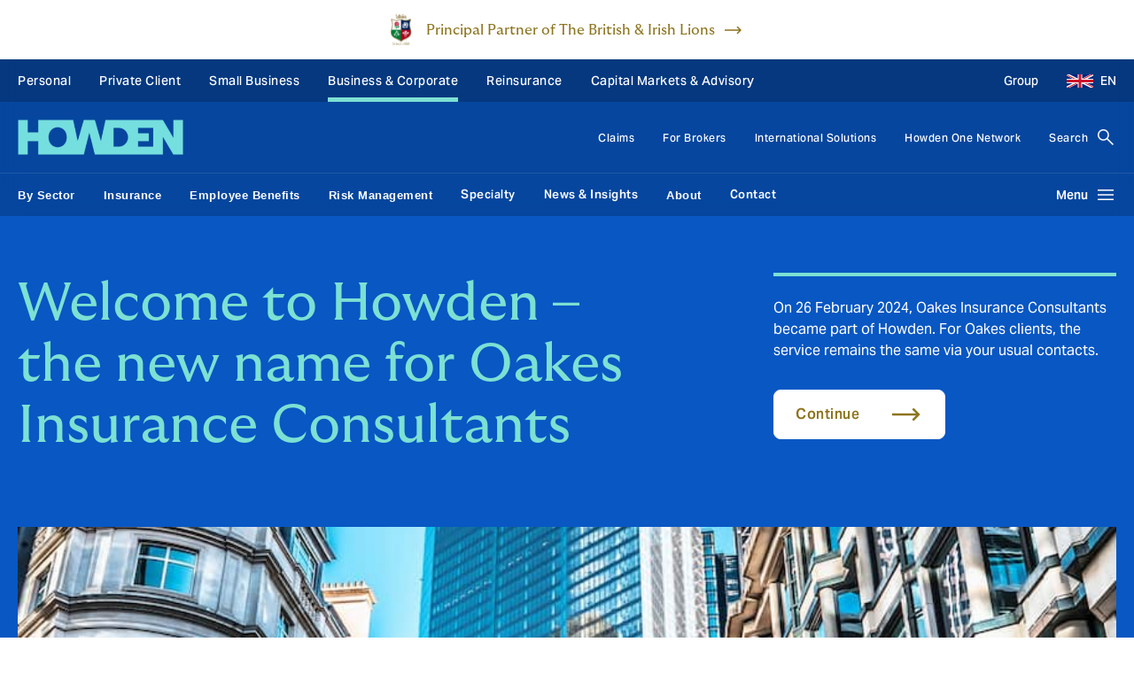

--- FILE ---
content_type: text/html; charset=UTF-8
request_url: https://www.howdengroup.com/uk-en/oakes-insurance-consultants
body_size: 15680
content:
<!DOCTYPE html>
<html lang="en" dir="ltr" prefix="og: https://ogp.me/ns#" class="uk-site">
  <head><script>(function(w,i,g){w[g]=w[g]||[];if(typeof w[g].push=='function')w[g].push(i)})
(window,'GTM-KX9M46Q','google_tags_first_party');</script><script>(function(w,d,s,l){w[l]=w[l]||[];(function(){w[l].push(arguments);})('set', 'developer_id.dY2E1Nz', true);
		var f=d.getElementsByTagName(s)[0],
		j=d.createElement(s);j.async=true;j.src='/rkqy/';
		f.parentNode.insertBefore(j,f);
		})(window,document,'script','dataLayer');</script><meta http-equiv="Content-Type" content="text/html; charset=utf-8">
    <meta charset="utf-8" />
<noscript><style>form.antibot * :not(.antibot-message) { display: none !important; }</style>
</noscript><meta name="google-site-verification" content="PyAQfvg_XfgcPuKemi15L4g77V4QfasrQkslZ3XGU8Q" />
<meta name="description" content="Welcome to Howden – the new name for Oakes Insurance Consultants" />
<meta name="geo.position" content="51.509865, -0.118092" />
<meta name="geo.placename" content="United Kingdom" />
<meta name="geo.region" content="GB" />
<link rel="canonical" href="https://www.howdengroup.com/uk-en/oakes-insurance-consultants" />
<link rel="shortlink" href="https://www.howdengroup.com/uk-en/oakes-insurance-consultants" />
<meta http-equiv="content-language" content="en-GB" />
<link rel="image_src" href="https://www.howdengroup.com/sites/huk.howdenprod.com/files/2023-08/unsplash_real_estate3.jpg" />
<meta name="referrer" content="strict-origin-when-cross-origin" />
<meta property="og:site_name" content="Howden" />
<meta property="og:url" content="https://www.howdengroup.com/uk-en/oakes-insurance-consultants" />
<meta property="og:title" content="Welcome to Howden – the new name for Oakes Insurance Consultants" />
<meta property="og:description" content="Welcome to Howden – the new name for Oakes Insurance Consultants" />
<meta property="og:image" content="https://www.howdengroup.com/sites/huk.howdenprod.com/files/styles/facebook/public/2023-08/unsplash_real_estate3.jpg?h=ed3aabb2&amp;itok=ECkjWnI-" />
<meta property="og:image:url" content="https://www.howdengroup.com/sites/huk.howdenprod.com/files/styles/facebook/public/2023-08/unsplash_real_estate3.jpg?h=ed3aabb2&amp;itok=ECkjWnI-" />
<meta property="og:image:type" content="image/jpeg" />
<meta property="og:image:width" content="1200" />
<meta property="og:image:height" content="630" />
<meta name="twitter:image" content="https://www.howdengroup.com/sites/huk.howdenprod.com/files/styles/twitter/public/2023-08/unsplash_real_estate3.jpg?h=ed3aabb2&amp;itok=v21Q1P8y" />
<meta name="twitter:image:height" content="512" />
<meta name="twitter:image:width" content="1024" />
<meta name="facebook-domain-verification" content="kd9vupu12bq4ap2dwqylfuqjnwr5lp" />
<meta name="google-site-verification" content="rVgrDkF3tXu-5kAoHFbV6c-R2i9dLHE_b7nQu1EqSi8" />
<meta name="Generator" content="Drupal 10 (https://www.drupal.org)" />
<meta name="MobileOptimized" content="width" />
<meta name="HandheldFriendly" content="true" />
<meta name="viewport" content="width=device-width, initial-scale=1.0" />
<script>var ct_check_js_val = '118db94fbcb44aad5b78a26746c503aa';var drupal_ac_antibot_cookie_value = 'ff4105ec2e8e529a16bf703e6da89c972638e12cd6653197be947f7a9d6325cc';var ct_use_cookies = 1;var ct_use_alt_cookies = 0;var ct_capture_buffer = 0;</script>
<script type="application/ld+json">{
    "@context": "https://schema.org",
    "@type": "WebPage",
    "name": "Welcome to Howden – the new name for Oakes Insurance Consultants",
    "description": "Welcome to Howden – the new name for Oakes Insurance Consultants",
    "publisher": {
        "@type": "Organization",
        "@id": "https://www.howdengroup.com/uk-en#organization"
    }
}</script>
<link rel="icon" href="/core/misc/favicon.ico" type="image/vnd.microsoft.icon" />
<link rel="alternate" hreflang="en-gb" href="https://www.howdengroup.com/uk-en/oakes-insurance-consultants" />

    <title>Welcome to Howden – the new name for Oakes Insurance Consultants</title>

        <link rel="preconnect" href="https://www.google-analytics.com">
    <link rel="preconnect" href="https://www.googletagmanager.com">
    <link rel="preconnect" href="https://ajax.cloudflare.com">
    <link rel="preconnect" href="https://js-agent.newrelic.com">
    <link rel="preconnect" href="https://lift3assets.lift.acquia.com">
    <link rel="preconnect" href="https://cdn.iubenda.com">
    <link rel="preconnect" href="https://secure.perk0mean.com">
    <link rel="preconnect" href="https://eu-central-1-decisionapi.lift.acquia.com">
    <link rel="preconnect" href="https://hits-i.iubenda.com">
    <link rel="preconnect" href="https://production-cdn.lift.acquia.com">

    <link rel="stylesheet" media="all" href="/sites/huk.howdenprod.com/files/css/css_YRuHewnTItwCrZgqlVA_ufnW93rV87ulRgCwoZnFwT4.css?delta=0&amp;language=en&amp;theme=howden&amp;include=[base64]" />
<link rel="stylesheet" media="all" href="/themes/custom/howden/dist/css/core.min.css?t8we4b" header />
<link rel="stylesheet" media="all" href="/themes/custom/howden/dist/css/countryselector.min.css?t8we4b" />
<link rel="stylesheet" media="all" href="/themes/custom/howden/dist/css/ctabar.min.css?t8we4b" />
<link rel="stylesheet" media="all" href="/themes/custom/howden/dist/css/hero.min.css?t8we4b" />

    <script type="application/json" data-drupal-selector="drupal-settings-json">{"path":{"baseUrl":"\/","pathPrefix":"uk-en\/","currentPath":"node\/12036","currentPathIsAdmin":false,"isFront":false,"currentLanguage":"en"},"pluralDelimiter":"\u0003","suppressDeprecationErrors":true,"gtag":{"tagId":"","consentMode":false,"otherIds":[],"events":[],"additionalConfigInfo":[]},"ajaxPageState":{"libraries":"[base64]","theme":"howden","theme_token":null},"ajaxTrustedUrl":{"\/uk-en\/search":true},"gtm":{"tagId":null,"settings":{"data_layer":"dataLayer","include_classes":false,"allowlist_classes":"","blocklist_classes":"","include_environment":false,"environment_id":"","environment_token":""},"tagIds":["GTM-KX9M46Q"]},"dataLayer":{"defaultLang":"en","languages":{"hi":{"id":"hi","name":"Hindi","direction":"ltr","weight":-4},"sv":{"id":"sv","name":"Swedish","direction":"ltr","weight":-3},"nl":{"id":"nl","name":"Dutch","direction":"ltr","weight":-2},"en":{"id":"en","name":"English","direction":"ltr","weight":0},"de":{"id":"de","name":"German","direction":"ltr","weight":1},"es":{"id":"es","name":"Spanish","direction":"ltr","weight":2}}},"fac":{"search":{"id":"search","jsonFilesPath":"https:\/\/www.howdengroup.com\/uk-en\/sites\/huk.howdenprod.com\/files\/fac-json\/search\/en\/AGzLHVhqbZE2Jk0JVS2LJ56as-_CQ6LVGlllTNZwVbI\/","inputSelectors":".search-form input[type=\u0022text\u0022]","keyMinLength":3,"keyMaxLength":128,"breakpoint":0,"emptyResult":"","allResultsLink":false,"allResultsLinkThreshold":0,"highlightingEnabled":true,"resultLocation":""}},"ib_cookie":{"status":1,"cookie_policy_id":"58808680"},"cookiereset":{"clearcookie":"default","cookiepath":null,"cookiedomain":".howdengroup.com","cookiecleartime":""},"smartIp":"{\u0022location\u0022:{\u0022source\u0022:\u0022smart_ip\u0022,\u0022ipAddress\u0022:\u0022189.35.194.83\u0022,\u0022ipVersion\u0022:4,\u0022timestamp\u0022:1768678806,\u0022originalData\u0022:{\u0022continent\u0022:{\u0022code\u0022:\u0022SA\u0022,\u0022geoname_id\u0022:6255150,\u0022names\u0022:{\u0022de\u0022:\u0022S\\u00fcdamerika\u0022,\u0022en\u0022:\u0022South America\u0022,\u0022es\u0022:\u0022Sudam\\u00e9rica\u0022,\u0022fr\u0022:\u0022Am\\u00e9rique du Sud\u0022,\u0022ja\u0022:\u0022\\u5357\\u30a2\\u30e1\\u30ea\\u30ab\u0022,\u0022pt-BR\u0022:\u0022Am\\u00e9rica do Sul\u0022,\u0022ru\u0022:\u0022\\u042e\\u0436\\u043d\\u0430\\u044f \\u0410\\u043c\\u0435\\u0440\\u0438\\u043a\\u0430\u0022,\u0022zh-CN\u0022:\u0022\\u5357\\u7f8e\\u6d32\u0022}},\u0022country\u0022:{\u0022geoname_id\u0022:3469034,\u0022iso_code\u0022:\u0022BR\u0022,\u0022names\u0022:{\u0022de\u0022:\u0022Brasilien\u0022,\u0022en\u0022:\u0022Brazil\u0022,\u0022es\u0022:\u0022Brasil\u0022,\u0022fr\u0022:\u0022Br\\u00e9sil\u0022,\u0022ja\u0022:\u0022\\u30d6\\u30e9\\u30b8\\u30eb\\u9023\\u90a6\\u5171\\u548c\\u56fd\u0022,\u0022pt-BR\u0022:\u0022Brasil\u0022,\u0022ru\u0022:\u0022\\u0411\\u0440\\u0430\\u0437\\u0438\\u043b\\u0438\\u044f\u0022,\u0022zh-CN\u0022:\u0022\\u5df4\\u897f\u0022}},\u0022registered_country\u0022:{\u0022geoname_id\u0022:3469034,\u0022iso_code\u0022:\u0022BR\u0022,\u0022names\u0022:{\u0022de\u0022:\u0022Brasilien\u0022,\u0022en\u0022:\u0022Brazil\u0022,\u0022es\u0022:\u0022Brasil\u0022,\u0022fr\u0022:\u0022Br\\u00e9sil\u0022,\u0022ja\u0022:\u0022\\u30d6\\u30e9\\u30b8\\u30eb\\u9023\\u90a6\\u5171\\u548c\\u56fd\u0022,\u0022pt-BR\u0022:\u0022Brasil\u0022,\u0022ru\u0022:\u0022\\u0411\\u0440\\u0430\\u0437\\u0438\\u043b\\u0438\\u044f\u0022,\u0022zh-CN\u0022:\u0022\\u5df4\\u897f\u0022}}},\u0022country\u0022:\u0022Brazil\u0022,\u0022countryCode\u0022:\u0022BR\u0022,\u0022region\u0022:\u0022\u0022,\u0022regionCode\u0022:\u0022\u0022,\u0022city\u0022:\u0022\u0022,\u0022zip\u0022:\u0022\u0022,\u0022latitude\u0022:\u0022\u0022,\u0022longitude\u0022:\u0022\u0022,\u0022timeZone\u0022:\u0022\u0022,\u0022isEuCountry\u0022:false,\u0022isGdprCountry\u0022:false}}","smartIpSrc":{"smartIp":"smart_ip","geocodedSmartIp":"geocoded_smart_ip","w3c":"w3c"},"iubenda_cookie_enabled":true,"csp":{"nonce":"FOSxDxtikfU4p8qlKXF0NA"},"user":{"uid":0,"permissionsHash":"e09962a06318a3f786484ea96c258d1c5bc228cedf38681c5f02eaa2175d8de3"}}</script>
<script src="/sites/huk.howdenprod.com/files/js/js_TZGmC3vqqfEaJsHpESfblc7BFLI9zgSViv3-Oz4IEFA.js?scope=header&amp;delta=0&amp;language=en&amp;theme=howden&amp;include=[base64]" defer></script>
<script src="/modules/contrib/google_tag/js/gtag.js?t8we4b" defer></script>
<script src="/modules/contrib/google_tag/js/gtm.js?t8we4b" defer></script>


        
          <link rel="apple-touch-icon" sizes="180x180" href="/themes/custom/howden/dist/assets/favicons/apple-touch-icon.png">
      <link rel="icon" type="image/png" sizes="32x32" href="/themes/custom/howden/dist/assets/favicons/favicon-32x32.png">
      <link rel="icon" type="image/png" sizes="16x16" href="/themes/custom/howden/dist/assets/favicons/favicon-16x16.png">
      <link rel="manifest" href="/themes/custom/howden/dist/assets/favicons/site.webmanifest">
      <link rel="mask-icon" href="/themes/custom/howden/dist/assets/favicons/safari-pinned-tab.svg" color="#5bbad5">
      <link rel="shortcut icon" href="/themes/custom/howden/dist/assets/favicons/favicon.ico">
        <meta name="msapplication-TileColor" content="#ffffff">
    <meta name="theme-color" content="#ffffff">
    <meta name="robots" content="max-image-preview:large" />
    <meta name="robots" content="noodp, noydir" />
    
                        <script class="_iub_cs_activate" data-iub-purposes="4" type="text/plain" suppressedsrc="https://secure.perk0mean.com/js/169936.js"></script>
                <script class="_iub_cs_activate-inline" data-iub-purposes="4" type="text/plain">
          function track_load (docloc, doctit) {
            var trk_sw = escape(screen.width).substring(0, 6);
            var trk_sh = escape(screen.height).substring(0, 6);
            var trk_ref = escape(document.referrer).substring(0, 1100);
            var trk_tit = escape(doctit).substring(0, 200);
            trk_tit = trk_tit.replace(/\%u00a0/g, '');
            trk_tit = trk_tit.replace(/\%u2122/g, '');
            trk_tit = trk_tit.replace(/\%u[0-9][0-9][0-9][0-9]/g, '');
            var trk_loc = escape(docloc).substring(0, 200);
            var trk_agn = escape(navigator.appName).substring(0, 100);
            var trk_lng = window.navigator.userLanguage || window.navigator.language;
            var trk_agv = escape(navigator.userAgent + '.lfcd' + screen.colorDepth + '.lflng' + trk_lng).substring(0, 1000);
            var trk_dom = escape(document.domain).substring(0, 200);
            var trk_user = '169936';
            var trk_cookie = '';
            var trk_guid = 'xxxxxxxx-xxxx-4xxx-yxxx-xxxxxxxxxxxx'.replace(/[xy]/g, function(c) {
              var r = Math.random()*16|0, v = c == 'x' ? r : (r&0x3|0x8);
              return v.toString(16);
            });
            var trk_img = 'https://secure.leadforensics.com/Track/Capture.aspx <https://protect-eu.mimecast.com/s/wzJZCP1RPsqpPgLHzXPEW?domain=secure.leadforensics.com> ';
            var trk_link = trk_img + '?trk_user=' + trk_user + '&trk_sw=' + trk_sw + '&trk_sh=' + trk_sh + '&trk_ref=' + trk_ref + '&trk_tit=' + trk_tit + '&trk_loc=' + trk_loc + '&trk_agn=' + trk_agn + '&trk_agv=' + trk_agv + '&trk_dom=' + trk_dom + '&trk_guid=' + trk_guid + '&trk_cookie=NA';
            var preload = new Image();
            preload.src = trk_link;
          }
        </script>
          
                <script type="text/javascript">
        var _iub = _iub || [];
        _iub.csConfiguration = {
          /*"enableCcpa":true,*/
          "countryDetection":true,
          "cookiePolicyInOtherWindow":true,
          "consentOnContinuedBrowsing":false,
          "perPurposeConsent":true,
          "purposes":"1, 3, 4, 5",
          "floatingPreferencesButtonDisplay": false,
          "ccpaAcknowledgeOnDisplay":true,
          "whitelabel":false,
          "enableFadp":true,
          "enableLgpd":true,
          "enableUspr":true,
          "lang":"en",
          "siteId": 2143046,
          "cookiePolicyId":58808680,
          /*"privacyPolicyUrl":"",*/
          "cookiePolicyUrl":"/uk-en/cookies-policy",
          "banner":{
            "cookiePolicyLinkCaption": "Cookie Policy",
            "acceptButtonDisplay":true,
            "acceptButtonCaption": "Accept All",
            "customizeButtonDisplay":true,
            "customizeButtonCaption": "Manage cookie preferences",
            "rejectButtonDisplay": true,
            "rejectButtonCaption": "Reject All",
            "closeButtonDisplay": false,
            "closeButtonRejects": false,
            "fontSizeCloseButton": "36px",
            "backgroundColor": "transparent",
            "position":"top",
            "backgroundOverlay":true,
            "applyStyles":false,
            "prependOnBody": true,
            "content": "<h5>Howden uses cookies</h5><p id='iubenda-cs-paragraph' class='mb-0'>We use necessary cookies to make our site work. We'd also like to set optional analytics cookies to help us improve it. We won't set optional cookies unless you enable them. For more detailed information about the cookies we use, see our %{cookie_policy_link}.</p>"
          },
          "footer": {
            "btnCaption": "Save and continue"
          },
          "i18n": {
            "en": {
              "2nd_layer": {
                "widget_title": "Your Privacy Choices",
                "widget_intro": "In this panel you can express some preferences related to the processing of your personal information.<br>You may review and change expressed choices at any time by resurfacing this panel via the provided link.<br>To deny your consent to the specific processing activities described below, switch the toggles to off or use the “Reject all” button and confirm you want to save your choices.",
              },
              "modal": {
                  "save_and_go_back": "Save and go back",
                  /*"back": "",*/
                  "see_full_cookie_policy": "See full cookie policy",
                  /*"cookie_policy": ""*/
              },
              "per_purpose": {
                "widget_title": "Consent preferences",
                "widget_intro": "The following panel allows you to customize your consent preferences for cookies or for any other identifying technology, employed either by us directly or by a third party. To learn more, check each category description and refer to the cookie policy. You may review and change your choices at any time.",
                "approve_all": "Approve all",
                "reject_all": "Reject all",
                "see_description": "See description",
                "hide_description": "Hide description",
                "purposes": {
                  1: {
                    "name": "Strictly necessary",
                    "description": "These cookies or other identifiers are used for activities that are strictly necessary to operate or deliver the service you requested from us and, therefore, do not require you to consent."
                  },
                  /*2: {
                    "name": "",
                    "description": ""
                  },*/
                  3: {
                    "name": "Experience enhancement",
                    "description": "These cookies or other identifiers help us provide a personalized user experience by improving the quality of your preference management options and by enabling the interaction with external networks and platforms."
                  },
                  4: {
                    "name": "Measurement",
                    "description": "These cookies or other identifiers allow us to measure traffic and analyze your behavior with the goal of improving our service."
                  },
                  5: {
                    "name": "Targeting & Advertising",
                    "description": "These cookies or other identifiers enable us to deliver personalized marketing content to you based on your behaviour and to operate, serve and track ads."
                  }
                }
              },
            }
          },
          "callback": {
            "onPreferenceExpressedOrNotNeeded": function(preferences) {
              /* Analytics related updates start. */
              dataLayer.push({
                iubenda_ccpa_opted_out: _iub.cs.api.isCcpaOptedOut()
              });
              if (!preferences) {
                dataLayer.push({
                  event: "iubenda_preference_not_needed"
                });
              }
              else {
                if (preferences.consent === true) {
                  dataLayer.push({
                    event: "iubenda_consent_given"
                  });
                }
                else if (preferences.consent === false) {
                    dataLayer.push({
                      event: "iubenda_consent_rejected"
                    });
                }
                else if (preferences.purposes) {
                  for (var purposeId in preferences.purposes) {
                    if (preferences.purposes[purposeId]) {
                      dataLayer.push({
                        event: "iubenda_consent_given_purpose_" + purposeId
                      });
                    }
                  }
                }
              }
              /* Analytics related updates end. */
              if (preferences) {
                // Consent is needed and the user has expressed his preference
                if (preferences.purposes) {
                  if (preferences.purposes[3] === true) {
                    const videoPosters = document.querySelectorAll('[data-videoPoster]');
                    const iframes = document.querySelectorAll('.iframe__no-cookies-message');
                    videoPosters.forEach(function(videoPoster) {
                      videoPoster.removeScriptBlockerEvent();
                    });
                    iframes.forEach(function(iframe) {
                      iframe.classList.remove('iframe__no-cookies-message--active');
                    });
                  }
                }
              }
            }
          }
        };
      </script>
      
                          </head>
  <body class="uk cobalt-theme top-banner-enabled path-node page-node-type-page frontend-page">
    <noscript><iframe src="https://www.googletagmanager.com/ns.html?id=GTM-KX9M46Q"
                  height="0" width="0" style="display:none;visibility:hidden"></iframe></noscript>

        <a href="#main-content" class="skip-main">
      Skip to main content
    </a>
      <div class="dialog-off-canvas-main-canvas" data-off-canvas-main-canvas>
    


<div class="container">
    <div id="block-trackingcodeinfo-2" class="settings-tray-editable" data-drupal-settingstray="editable">
  
    
      <script type="text/javascript" src="https://secure.perk0mean.com/js/169936.js" async></script><noscript><img alt src="https://secure.perk0mean.com/169936.png" style="display:none;"></noscript>
  </div>


  
</div>

<div class="page-wrapper">
  <header class="site-header" aria-label="Promotional banner">
    <!-- Geo-location component container -->
    <div id="geo-location-snippet"></div>
    <!-- Site-header message container -->
    <div class="site-header__message"></div>
    <!-- Top nav component -->
            <div class="site-header__top">
                            <!-- Lions banner -->
                <div class="site-header__top-banner">
                    <div class="container">
                        <img src="/sites/huk.howdenprod.com/files/images/lions-badge.png" alt="" width="24" height="36"/>
                        <a href="https://www.howdengroupholdings.com/about-us/sponsorship/lions" target="_blank" aria-label="Principal Partner of The British &amp; Irish Lions, opens in new tab">Principal Partner of The British &amp; Irish Lions</a>
                    </div>
                </div>
                <!-- Lions banner Ends -->
                        <div class="container">
                <div class="top-nav">
    <div class="row">
        <div class="col-md-9">
            <nav class="top-nav-primary">
                    
              <ul class="top-nav-primary__items">
                                  <li class="top-nav-primary__item ">
                  <a class="top-nav-primary__link"
                          target="_blank" aria-label="Personal (opens in new tab), 1 of 6 client types"
                        href="https://www.howdeninsurance.co.uk/?utm_source=hwgs&amp;utm_medium=navlink&amp;utm_campaign=pers">
            Personal
          </a>
                      </li>
                              <li class="top-nav-primary__item ">
                  <a class="top-nav-primary__link"
                          target="_blank" aria-label="Private Client (opens in new tab), 2 of 6 client types"
                        href="https://www.howdeninsurance.co.uk/private-client/?utm_source=hwgs&amp;utm_medium=navlink&amp;utm_campaign=privateclient">
            Private Client
          </a>
                      </li>
                              <li class="top-nav-primary__item ">
                  <a class="top-nav-primary__link"
                          target="_blank" aria-label="Small Business (opens in new tab), 3 of 6 client types"
                        href="https://www.howdeninsurance.co.uk/small-business/?utm_source=hwgs&amp;utm_medium=navlink&amp;utm_campaign=smb">
            Small Business
          </a>
                      </li>
                              <li class="top-nav-primary__item top-nav-primary__item--active">
                  <a class="top-nav-primary__link top-nav-primary__link--active" aria-label="Business &amp; Corporate (Selected), 4 of 6 client types" href="#">Business &amp; Corporate
          </a>
                      </li>
                              <li class="top-nav-primary__item ">
                  <a class="top-nav-primary__link"
                          target="_blank" aria-label="Reinsurance (opens in new tab), 5 of 6 client types"
                        href="https://www.howdenre.com">
            Reinsurance
          </a>
                      </li>
                              <li class="top-nav-primary__item ">
                  <a class="top-nav-primary__link"
                          target="_blank" aria-label="Capital Markets &amp; Advisory (opens in new tab), 6 of 6 client types"
                        href="https://howdencma.com/">
            Capital Markets &amp; Advisory
          </a>
                      </li>
        </ul>
  




            </nav>
        </div>
        <div class="col-md-3">
            <nav class="top-nav-secondary">
              <ul class="top-nav-secondary__items">
                                  <li class="top-nav-secondary__item">
                    <a class="top-nav-secondary__link" target="_blank" aria-label="Howden Group Holdings website, opens in new tab" href="https://www.howdengroupholdings.com">Group</a>
                  </li>
                                                    <li class="top-nav-secondary__item top-nav-secondary__item--country-selector">
                        <a class="top-nav-secondary__link top-nav-secondary__country-selector-btn" href="#" role="button" aria-haspopup="true" aria-expanded="false" aria-label="country & language selector, currently set to United Kingdom - English">
                                                          <img class="top-nav-secondary__country-selector-flag" src="/themes/custom/howden/dist/assets/icons/flags/gb.svg" alt="United Kingdom" width="24" height="15" />
                                                        <span class="top-nav-secondary__country-selector-text">
                                                                  EN
                                                            </span>
                        </a>
                        <a class="top-nav-secondary__link top-nav-secondary__country-selector-close-btn" href="#" role="button">
                                                          <img class="top-nav-secondary__country-selector-flag" src="/themes/custom/howden/dist/assets/icons/flags/gb.svg" alt="United Kingdom" width="24" height="15" />
                                                          <span class="top-nav-secondary__country-selector-text">
                                                                  EN
                                                              </span>
                        </a>
                    </li>
                              </ul>
            </nav>
        </div>
    </div>
</div>
            </div>
        </div>
        <div class="site-header__middle">
        <div class="container">
            <div class="site-header__middle-wrapper">
                <div class="site-header__logo-wrapper">
                  <a class="site-header__logo" href="/uk-en" title="Howden Insurance - Business &amp; Corporate" aria-label="Howden Insurance - Business &amp; Corporate | homepage">
                                          <img class="site-header__logo-img" src="/themes/custom/howden/howden-logo.png" alt="Howden Insurance - Business &amp; Corporate logo" width="187" height="40"/>
                                      </a>
                </div>
                                    <div class="site-header__utility-nav-wrapper">
                        <nav class="utility-nav">
            <ul class="utility-nav__items">
            
  
                  <li class="utility-nav__item">
                                  <a  class="menu-icon-1896 utility-nav__link"
            
                                          aria-label="Claims, 1 of 4 items"
                                      href="/uk-en/claims">
              Claims
          </a>
              </li>
          <li class="utility-nav__item">
                                  <a  class="menu-icon-1901 utility-nav__link"
            
                                          aria-label="For Brokers, 2 of 4 items"
                                      href="/uk-en/brokers">
              For Brokers
          </a>
              </li>
          <li class="utility-nav__item">
                                  <a  class="menu-icon-1906 utility-nav__link"
            
                                          aria-label="International Solutions, 3 of 4 items"
                                      href="/uk-en/international-solutions">
              International Solutions
          </a>
              </li>
          <li class="utility-nav__item">
                                  <a  class="menu-icon-3689 utility-nav__link"
            target="_blank"
                                          aria-label="Howden One Network (opens in new tab), 4 of 4 items"
                                      href="https://www.howdengroupholdings.com/about-us/howden-one-network">
              Howden One Network
          </a>
              </li>
          




                    <li class="utility-nav__item">
                <a class="utility-nav__link utility-nav__search-btn" href="#" role="button" aria-haspopup="true" aria-expanded="false" aria-label="Search Bar, click to open">Search</a>
                <a class="utility-nav__link utility-nav__search-close-btn" href="#" role="button" aria-label="Search Bar, click to close">Search</a>
            </li>
                </ul>
    </nav>
                    </div>
                            </div>
        </div>
    </div>
            <div class="site-header__bottom">
            <div class="container">
                <div class="site-header__primary-nav-wrapper">
                    <div class="site-nav">
    <nav class="site-nav-secondary">
          
  
        <ul class="site-nav-secondary__items">
                  <li class="site-nav-secondary__item">
                          <button class="site-nav-secondary__link" role="link" aria-label="By Sector, collapsed, 1 of 8 items, main navigation">
                By Sector
              </button>
                                                          </li>
                  <li class="site-nav-secondary__item">
                          <button class="site-nav-secondary__link" role="link" aria-label="Insurance, collapsed, 2 of 8 items, main navigation">
                Insurance
              </button>
                                                          </li>
                  <li class="site-nav-secondary__item">
                          <button class="site-nav-secondary__link" role="link" aria-label="Employee Benefits, collapsed, 3 of 8 items, main navigation">
                Employee Benefits
              </button>
                                                          </li>
                  <li class="site-nav-secondary__item">
                          <button class="site-nav-secondary__link" role="link" aria-label="Risk Management, collapsed, 4 of 8 items, main navigation">
                Risk Management
              </button>
                                                          </li>
                  <li class="site-nav-secondary__item">
                          <a class="site-nav-secondary__link"
                                  aria-label="Specialty, 5 of 8 items, main navigation"
                                href="/uk-en/specialty">
                  Specialty
              </a>
                                                          </li>
                  <li class="site-nav-secondary__item">
                          <a class="site-nav-secondary__link"
                                  aria-label="News &amp; Insights, 6 of 8 items, main navigation"
                                href="/uk-en/news-insights">
                  News &amp; Insights
              </a>
                                                          </li>
                  <li class="site-nav-secondary__item">
                          <button class="site-nav-secondary__link" role="link" aria-label="About, collapsed, 7 of 8 items, main navigation">
                About
              </button>
                                                          </li>
                  <li class="site-nav-secondary__item">
                          <a class="site-nav-secondary__link"
                                  aria-label="Contact, 8 of 8 items, main navigation"
                                href="/uk-en/contact">
                  Contact
              </a>
                                                          </li>
            </ul>
  




    </nav>
    <nav class="site-nav-primary">
        <div class="site-nav-primary__overlay"></div>
        <button class="site-nav-primary__open-btn" aria-label="Open main navigation menu, collapsed"><span class="site-nav-primary__open-btn-text">Menu</span></button>
        <button class="site-nav-primary__close-btn" aria-label="Close main navigation menu, collapsed"><span class="sr-only">Close menu</span></button>
        <div class="site-nav-primary__search">
                  </div>
        <div class="site-nav-primary__container site-nav-primary__container--second-level-open">
                      <div class="site-nav-primary__level-block site-nav-primary__level-block--first">
                <h3 class="site-nav-primary__items-heading">Switch to</h3>
                <div class="site-nav-primary__level-back">
                    <a class="site-nav-primary__link" href="#">Back</a>
                </div>
                <div class="site-nav-primary__items-wrapper">
                    <ul class="site-nav-primary__items">
                                                    <li class="site-nav-primary__item">
                                                                  <a class="site-nav-primary__link" target="_blank" aria-label="Link opens in new tab" href="https://www.howdeninsurance.co.uk/?utm_source=hwgs&amp;utm_medium=navlink&amp;utm_campaign=pers">Personal</a>
                                                            </li>
                                                    <li class="site-nav-primary__item">
                                                                  <a class="site-nav-primary__link" target="_blank" aria-label="Link opens in new tab" href="https://www.howdeninsurance.co.uk/private-client/?utm_source=hwgs&amp;utm_medium=navlink&amp;utm_campaign=privateclient">Private Client</a>
                                                            </li>
                                                    <li class="site-nav-primary__item">
                                                                  <a class="site-nav-primary__link" target="_blank" aria-label="Link opens in new tab" href="https://www.howdeninsurance.co.uk/small-business/?utm_source=hwgs&amp;utm_medium=navlink&amp;utm_campaign=smb">Small Business</a>
                                                            </li>
                                                    <li class="site-nav-primary__item">
                                                                                                    <div class="site-nav-primary__link site-nav-primary__link--active">Business &amp; Corporate</div>
                                                            </li>
                                                    <li class="site-nav-primary__item">
                                                                  <a class="site-nav-primary__link" target="_blank" aria-label="Link opens in new tab" href="https://www.howdenre.com">Reinsurance</a>
                                                            </li>
                                                    <li class="site-nav-primary__item">
                                                                  <a class="site-nav-primary__link" target="_blank" aria-label="Link opens in new tab" href="https://howdencma.com/">Capital Markets &amp; Advisory</a>
                                                            </li>
                                                                          <li class="site-nav-primary__item site-nav-primary__item--group">
                            <a class="site-nav-primary__link" target="_blank" aria-label="Link opens in new tab" href="https://www.howdengroupholdings.com">Group</a>
                          </li>
                                            </ul>
                </div>
            </div>
                                <div class="site-nav-primary__level-block site-nav-primary__level-block--second">
                <div class="site-nav-primary__items-wrapper">
                    <h3 class="site-nav-primary__items-heading site-nav-primary__items-heading--no-margin">Business &amp; Corporate</h3>
                                           <div class="site-nav-primary__level-back">
                        <a class="site-nav-primary__link site-nav-primary__buisness-type-btn" href="#">Switch to</a>
                      </div>
                                        <ul class="site-nav-primary__items">
                                                    <li class="site-nav-primary__item">
                                <a class="site-nav-primary__link site-nav-primary__link--has-children"
                                     href="#">By Sector
                                </a>
                            </li>
                                                    <li class="site-nav-primary__item">
                                <a class="site-nav-primary__link site-nav-primary__link--has-children"
                                     href="#">Insurance
                                </a>
                            </li>
                                                    <li class="site-nav-primary__item">
                                <a class="site-nav-primary__link site-nav-primary__link--has-children"
                                     href="#">Employee Benefits
                                </a>
                            </li>
                                                    <li class="site-nav-primary__item">
                                <a class="site-nav-primary__link site-nav-primary__link--has-children"
                                     href="#">Risk Management
                                </a>
                            </li>
                                                    <li class="site-nav-primary__item">
                                <a class="site-nav-primary__link"
                                     href="/uk-en/specialty">Specialty
                                </a>
                            </li>
                                                    <li class="site-nav-primary__item">
                                <a class="site-nav-primary__link"
                                     href="/uk-en/news-insights">News &amp; Insights
                                </a>
                            </li>
                                                    <li class="site-nav-primary__item">
                                <a class="site-nav-primary__link site-nav-primary__link--has-children"
                                     href="#">About
                                </a>
                            </li>
                                                    <li class="site-nav-primary__item">
                                <a class="site-nav-primary__link"
                                     href="/uk-en/contact">Contact
                                </a>
                            </li>
                                            </ul>
                    <div class="utility-nav__wrapper">
                                                    <nav class="utility-nav">
                                <ul class="utility-nav__items">
                                    
  
                  <li class="utility-nav__item">
                                  <a  class="menu-icon-1896 utility-nav__link"
            
                                          aria-label="Claims, 1 of 4 items"
                                      href="/uk-en/claims">
              Claims
          </a>
              </li>
          <li class="utility-nav__item">
                                  <a  class="menu-icon-1901 utility-nav__link"
            
                                          aria-label="For Brokers, 2 of 4 items"
                                      href="/uk-en/brokers">
              For Brokers
          </a>
              </li>
          <li class="utility-nav__item">
                                  <a  class="menu-icon-1906 utility-nav__link"
            
                                          aria-label="International Solutions, 3 of 4 items"
                                      href="/uk-en/international-solutions">
              International Solutions
          </a>
              </li>
          <li class="utility-nav__item">
                                  <a  class="menu-icon-3689 utility-nav__link"
            target="_blank"
                                          aria-label="Howden One Network (opens in new tab), 4 of 4 items"
                                      href="https://www.howdengroupholdings.com/about-us/howden-one-network">
              Howden One Network
          </a>
              </li>
          




                                </ul>
                            </nav>
                                                            <ul class="utility-nav__items">
                                                                            <li class="utility-nav__item utility-nav__country-selector">
                                            <a class="utility-nav__link utility-nav__country-selector-btn" href="#" role="button" aria-haspopup="true" aria-expanded="false">
                                                                                                  <img loading="lazy" class="utility-nav__country-selector-flag" src="/themes/custom/howden/dist/assets/icons/flags/gb.svg" alt="United Kingdom" width="25" height="17" />
                                                                                                <span class="utility-nav__country-selector-text">
                                                                                                          EN
                                                                                                    </span>
                                                <span class="utility-nav__country-selector-change">Change</span>
                                            </a>
                                        </li>
                                                                                                        </ul>
                                                                        </div>
                </div>
            </div>
                                <div class="site-nav-primary__level-block site-nav-primary__level-block--third">
                <div class="site-nav-primary__level-back">
                    <a class="site-nav-primary__link" href="#">Back</a>
                </div>
                                    <div class="site-nav-primary__items-wrapper">
                        <h3 class="site-nav-primary__items-heading">By Sector</h3>
                        <ul class="site-nav-primary__items">
                                                            <li class="site-nav-primary__item">
                                                                      <a class="site-nav-primary__link"
                                         href="/uk-en/sector/agriculture">Agriculture</a>
                                                                  </li>
                                                            <li class="site-nav-primary__item">
                                                                      <a class="site-nav-primary__link"
                                         href="/uk-en/industry/logistics/aviation">Aviation</a>
                                                                  </li>
                                                            <li class="site-nav-primary__item">
                                                                      <a class="site-nav-primary__link"
                                         href="/uk-en/sector/charity-and-not-for-profit">Charity &amp; Not-For-Profit</a>
                                                                  </li>
                                                            <li class="site-nav-primary__item">
                                                                      <a class="site-nav-primary__link"
                                         href="/uk-en/climate-risk-and-resilience-howden-uk">Climate Risk &amp; Resilience</a>
                                                                  </li>
                                                            <li class="site-nav-primary__item">
                                                                      <a class="site-nav-primary__link"
                                         href="/uk-en/sector/construction-and-infrastructure">Construction &amp; Infrastructure</a>
                                                                  </li>
                                                            <li class="site-nav-primary__item">
                                                                      <a class="site-nav-primary__link"
                                         href="/uk-en/sector/education">Education</a>
                                                                  </li>
                                                            <li class="site-nav-primary__item">
                                                                      <a class="site-nav-primary__link"
                                         href="/uk-en/sector/energy-storage">Energy Storage</a>
                                                                  </li>
                                                            <li class="site-nav-primary__item">
                                                                      <a class="site-nav-primary__link"
                                         href="/uk-en/equine-and-equestrian-insurance">Equine</a>
                                                                  </li>
                                                            <li class="site-nav-primary__item">
                                                                      <a class="site-nav-primary__link"
                                         href="/uk-en/finance-and-investments">Financial Institutions</a>
                                                                  </li>
                                                            <li class="site-nav-primary__item">
                                                                      <a class="site-nav-primary__link"
                                         href="/uk-en/sector/fintech">Fintech</a>
                                                                  </li>
                                                            <li class="site-nav-primary__item">
                                                                      <a class="site-nav-primary__link"
                                         href="/uk-en/fine-art-specie-and-jewellery">Fine Art &amp; Specie  (Valuable Goods)</a>
                                                                  </li>
                                                            <li class="site-nav-primary__item">
                                                                      <a class="site-nav-primary__link"
                                         href="/uk-en/sector/health-and-care">Health &amp; Care</a>
                                                                  </li>
                                                            <li class="site-nav-primary__item">
                                                                      <a class="site-nav-primary__link"
                                         href="/uk-en/sector/hospitality">Hospitality</a>
                                                                  </li>
                                                            <li class="site-nav-primary__item">
                                                                      <a class="site-nav-primary__link"
                                         href="/uk-en/health-care/life-sciences-insurance">Life Sciences</a>
                                                                  </li>
                                                            <li class="site-nav-primary__item">
                                                                      <a class="site-nav-primary__link"
                                         href="/uk-en/sector/manufacturing">Manufacturing</a>
                                                                  </li>
                                                            <li class="site-nav-primary__item">
                                                                      <a class="site-nav-primary__link"
                                         href="/uk-en/industry/logistics/marine">Marine</a>
                                                                  </li>
                                                            <li class="site-nav-primary__item">
                                                                      <a class="site-nav-primary__link"
                                         href="/uk-en/sector/sports-and-entertainment/film-and-media">Media</a>
                                                                  </li>
                                                            <li class="site-nav-primary__item">
                                                                      <a class="site-nav-primary__link"
                                        target="_blank" aria-label="Link opens in new tab" href="https://www.howdengroup.com/sector/mergers-and-acquisitions">Mergers &amp; Acquisitions</a>
                                                                  </li>
                                                            <li class="site-nav-primary__item">
                                                                      <a class="site-nav-primary__link"
                                         href="/uk-en/sector/motor-trade">Motor Trade</a>
                                                                  </li>
                                                            <li class="site-nav-primary__item">
                                                                      <a class="site-nav-primary__link"
                                         href="/uk-en/industry/natural-resources">Natural Resources</a>
                                                                  </li>
                                                            <li class="site-nav-primary__item">
                                                                      <a class="site-nav-primary__link"
                                         href="/uk-en/professional-services">Professional Services</a>
                                                                  </li>
                                                            <li class="site-nav-primary__item">
                                                                      <a class="site-nav-primary__link"
                                         href="/uk-en/sector/public-sector">Public Sector</a>
                                                                  </li>
                                                            <li class="site-nav-primary__item">
                                                                      <a class="site-nav-primary__link"
                                         href="/uk-en/real-estate-insurance">Real Estate</a>
                                                                  </li>
                                                            <li class="site-nav-primary__item">
                                                                      <a class="site-nav-primary__link"
                                         href="/uk-en/sector/retail">Retail</a>
                                                                  </li>
                                                            <li class="site-nav-primary__item">
                                                                      <a class="site-nav-primary__link"
                                         href="/uk-en/sme-business">SME Business</a>
                                                                  </li>
                                                            <li class="site-nav-primary__item">
                                                                      <a class="site-nav-primary__link"
                                         href="/uk-en/sector/sport-and-entertainment">Sport &amp; Entertainment</a>
                                                                  </li>
                                                            <li class="site-nav-primary__item">
                                                                      <a class="site-nav-primary__link"
                                         href="/uk-en/industry/logistics">Transportation, Storage &amp; Logistics</a>
                                                                  </li>
                                                            <li class="site-nav-primary__item">
                                                                      <a class="site-nav-primary__link"
                                         href="/uk-en/sector/technology">Technology</a>
                                                                  </li>
                                                    </ul>
                    </div>
                                    <div class="site-nav-primary__items-wrapper">
                        <h3 class="site-nav-primary__items-heading">Insurance</h3>
                        <ul class="site-nav-primary__items">
                                                            <li class="site-nav-primary__item">
                                                                      <a class="site-nav-primary__link"
                                         href="/uk-en/industry/logistics/aviation">Aviation</a>
                                                                  </li>
                                                            <li class="site-nav-primary__item">
                                                                      <a class="site-nav-primary__link"
                                         href="/uk-en/insurance/business-interruption-insurance">Business Interruption</a>
                                                                  </li>
                                                            <li class="site-nav-primary__item">
                                                                      <a class="site-nav-primary__link"
                                         href="/uk-en/sector/climate-risk-and-resilience/carbon-capture-and-storage-insurance">Carbon Capture &amp; Storage</a>
                                                                  </li>
                                                            <li class="site-nav-primary__item">
                                                                      <a class="site-nav-primary__link"
                                         href="/uk-en/industry/logistics/cargo-and-stock-throughput">Cargo &amp; Stock Throughput</a>
                                                                  </li>
                                                            <li class="site-nav-primary__item">
                                                                      <div class="site-nav-primary__link site-nav-primary__link--has-children"
                                        href="#">Casualty</div>
                                                                  </li>
                                                            <li class="site-nav-primary__item">
                                                                      <a class="site-nav-primary__link"
                                         href="/uk-en/climate-risk-and-resilience-howden-uk">Climate Risk &amp; Resilience</a>
                                                                  </li>
                                                            <li class="site-nav-primary__item">
                                                                      <div class="site-nav-primary__link site-nav-primary__link--has-children"
                                        href="#">Contingency</div>
                                                                  </li>
                                                            <li class="site-nav-primary__item">
                                                                      <div class="site-nav-primary__link site-nav-primary__link--has-children"
                                        href="#">Credit &amp; Political Risks</div>
                                                                  </li>
                                                            <li class="site-nav-primary__item">
                                                                      <a class="site-nav-primary__link"
                                         href="/uk-en/cover/crime-insurance">Crime</a>
                                                                  </li>
                                                            <li class="site-nav-primary__item">
                                                                      <a class="site-nav-primary__link"
                                         href="/uk-en/insurance/cyber-insurance">Cyber</a>
                                                                  </li>
                                                            <li class="site-nav-primary__item">
                                                                      <div class="site-nav-primary__link site-nav-primary__link--has-children"
                                        href="#">Directors&#039; and Officers&#039;</div>
                                                                  </li>
                                                            <li class="site-nav-primary__item">
                                                                      <a class="site-nav-primary__link"
                                         href="/uk-en/sector/financial-services/digital-assets-and-cryptocurrency-insurance">Digital Assets, Crypto &amp; Blockchain</a>
                                                                  </li>
                                                            <li class="site-nav-primary__item">
                                                                      <a class="site-nav-primary__link"
                                         href="/uk-en/drivingdata">Driving Data</a>
                                                                  </li>
                                                            <li class="site-nav-primary__item">
                                                                      <div class="site-nav-primary__link site-nav-primary__link--has-children"
                                        href="#">Fine Art &amp; Specie (Valuable Goods)</div>
                                                                  </li>
                                                            <li class="site-nav-primary__item">
                                                                      <a class="site-nav-primary__link"
                                         href="/uk-en/cover/restructuring-and-resolution">Insolvency &amp; Restructuring</a>
                                                                  </li>
                                                            <li class="site-nav-primary__item">
                                                                      <a class="site-nav-primary__link"
                                         href="/uk-en/cover/kidnap-and-ransom-insurance">Kidnap &amp; Ransom</a>
                                                                  </li>
                                                            <li class="site-nav-primary__item">
                                                                      <div class="site-nav-primary__link site-nav-primary__link--has-children"
                                        href="#">Litigation &amp; Legal</div>
                                                                  </li>
                                                            <li class="site-nav-primary__item">
                                                                      <div class="site-nav-primary__link site-nav-primary__link--has-children"
                                        href="#">Marine</div>
                                                                  </li>
                                                            <li class="site-nav-primary__item">
                                                                      <a class="site-nav-primary__link"
                                        target="_blank" aria-label="Link opens in new tab" href="https://www.howdengroup.com/sector/mergers-and-acquisitions">Mergers &amp; Acquisitions</a>
                                                                  </li>
                                                            <li class="site-nav-primary__item">
                                                                      <a class="site-nav-primary__link"
                                         href="/uk-en/health-care/medical-Indemnity-Insurance">Medical Indemnity</a>
                                                                  </li>
                                                            <li class="site-nav-primary__item">
                                                                      <a class="site-nav-primary__link"
                                         href="/uk-en/sector/motor-trade">Motor Trade</a>
                                                                  </li>
                                                            <li class="site-nav-primary__item">
                                                                      <div class="site-nav-primary__link site-nav-primary__link--has-children"
                                        href="#">Natural Resources</div>
                                                                  </li>
                                                            <li class="site-nav-primary__item">
                                                                      <a class="site-nav-primary__link"
                                         href="/uk-en/insurance/parametrics">Parametric Solutions</a>
                                                                  </li>
                                                            <li class="site-nav-primary__item">
                                                                      <a class="site-nav-primary__link"
                                         href="/uk-en/insurance/product-guarantee-insurance">Product Guarantee </a>
                                                                  </li>
                                                            <li class="site-nav-primary__item">
                                                                      <a class="site-nav-primary__link"
                                         href="/uk-en/product/product-recall">Product Recall</a>
                                                                  </li>
                                                            <li class="site-nav-primary__item">
                                                                      <div class="site-nav-primary__link site-nav-primary__link--has-children"
                                        href="#">Professional Indemnity</div>
                                                                  </li>
                                                            <li class="site-nav-primary__item">
                                                                      <div class="site-nav-primary__link site-nav-primary__link--has-children"
                                        href="#">Property</div>
                                                                  </li>
                                                            <li class="site-nav-primary__item">
                                                                      <div class="site-nav-primary__link site-nav-primary__link--has-children"
                                        href="#">Surety Bonds &amp; Guarantees</div>
                                                                  </li>
                                                            <li class="site-nav-primary__item">
                                                                      <a class="site-nav-primary__link"
                                         href="/uk-en/insurance/terrorism-and-political-violence-insurance">Terrorism &amp; Political Violence</a>
                                                                  </li>
                                                            <li class="site-nav-primary__item">
                                                                      <a class="site-nav-primary__link"
                                         href="/uk-en/cover/trade-credit">Trade Credit</a>
                                                                  </li>
                                                            <li class="site-nav-primary__item">
                                                                      <a class="site-nav-primary__link"
                                         href="/uk-en/insurance/tax-and-contingent-risks-insurance">Tax &amp; Contingent Risks</a>
                                                                  </li>
                                                    </ul>
                    </div>
                                    <div class="site-nav-primary__items-wrapper">
                        <h3 class="site-nav-primary__items-heading">Employee Benefits</h3>
                        <ul class="site-nav-primary__items">
                                                            <li class="site-nav-primary__item">
                                                                      <a class="site-nav-primary__link"
                                         href="/uk-en/energising-employee-benefits">Energising Employee Benefits</a>
                                                                  </li>
                                                            <li class="site-nav-primary__item">
                                                                      <a class="site-nav-primary__link"
                                         href="/uk-en/employee-benefits">Employee Benefits Consulting</a>
                                                                  </li>
                                                            <li class="site-nav-primary__item">
                                                                      <div class="site-nav-primary__link site-nav-primary__link--has-children"
                                        href="#">Benefit Solutions for SME&#039;s</div>
                                                                  </li>
                                                            <li class="site-nav-primary__item">
                                                                      <div class="site-nav-primary__link site-nav-primary__link--has-children"
                                        href="#">Benefits Tech</div>
                                                                  </li>
                                                            <li class="site-nav-primary__item">
                                                                      <a class="site-nav-primary__link"
                                         href="/uk-en/employee-benefits/business-protection">Business Protection</a>
                                                                  </li>
                                                            <li class="site-nav-primary__item">
                                                                      <a class="site-nav-primary__link"
                                         href="/uk-en/employee-benefits/employee-communications-engagement">Communications &amp; Employee Engagement</a>
                                                                  </li>
                                                            <li class="site-nav-primary__item">
                                                                      <a class="site-nav-primary__link"
                                         href="/uk-en/workplace-wellbeing">Employee Wellbeing</a>
                                                                  </li>
                                                            <li class="site-nav-primary__item">
                                                                      <a class="site-nav-primary__link"
                                         href="/uk-en/employee-benefits/global-benefits-management">Global Benefits Management</a>
                                                                  </li>
                                                            <li class="site-nav-primary__item">
                                                                      <div class="site-nav-primary__link site-nav-primary__link--has-children"
                                        href="#">Group Healthcare Benefits</div>
                                                                  </li>
                                                            <li class="site-nav-primary__item">
                                                                      <div class="site-nav-primary__link site-nav-primary__link--has-children"
                                        href="#">Group Risk Benefits</div>
                                                                  </li>
                                                            <li class="site-nav-primary__item">
                                                                      <a class="site-nav-primary__link"
                                         href="/uk-en/employee-benefits/international-private-medical-insurance">International Private Medical Insurance</a>
                                                                  </li>
                                                            <li class="site-nav-primary__item">
                                                                      <div class="site-nav-primary__link site-nav-primary__link--has-children"
                                        href="#">Pensions &amp; Financial Wellbeing</div>
                                                                  </li>
                                                            <li class="site-nav-primary__item">
                                                                      <a class="site-nav-primary__link"
                                         href="/uk-en/employee-benefits/people-risk-building-a-resilient-workforce">People Risk</a>
                                                                  </li>
                                                            <li class="site-nav-primary__item">
                                                                      <div class="site-nav-primary__link site-nav-primary__link--has-children"
                                        href="#">Sector specialisms</div>
                                                                  </li>
                                                    </ul>
                    </div>
                                    <div class="site-nav-primary__items-wrapper">
                        <h3 class="site-nav-primary__items-heading">Risk Management</h3>
                        <ul class="site-nav-primary__items">
                                                            <li class="site-nav-primary__item">
                                                                      <a class="site-nav-primary__link"
                                         href="/uk-en/risk-management">Risk Management</a>
                                                                  </li>
                                                            <li class="site-nav-primary__item">
                                                                      <a class="site-nav-primary__link"
                                         href="/uk-en/risk-management/asset-protection">Asset Protection</a>
                                                                  </li>
                                                            <li class="site-nav-primary__item">
                                                                      <a class="site-nav-primary__link"
                                         href="/uk-en/risk-management/benchmark-review">Benchmark Review</a>
                                                                  </li>
                                                            <li class="site-nav-primary__item">
                                                                      <a class="site-nav-primary__link"
                                         href="/uk-en/risk-management/people">People</a>
                                                                  </li>
                                                            <li class="site-nav-primary__item">
                                                                      <a class="site-nav-primary__link"
                                         href="/uk-en/risk-management/information-cyber-security">Information &amp; Cyber Security</a>
                                                                  </li>
                                                            <li class="site-nav-primary__item">
                                                                      <a class="site-nav-primary__link"
                                         href="/uk-en/risk-management/motor-risk">Motor Risk</a>
                                                                  </li>
                                                            <li class="site-nav-primary__item">
                                                                      <a class="site-nav-primary__link"
                                         href="/uk-en/risk-management/resilience">Resilience</a>
                                                                  </li>
                                                    </ul>
                    </div>
                                    <div class="site-nav-primary__items-wrapper">
                        <h3 class="site-nav-primary__items-heading">About</h3>
                        <ul class="site-nav-primary__items">
                                                            <li class="site-nav-primary__item">
                                                                      <a class="site-nav-primary__link"
                                         href="/uk-en/about-us">About us</a>
                                                                  </li>
                                                            <li class="site-nav-primary__item">
                                                                      <a class="site-nav-primary__link"
                                         href="/uk-en/about-us/awards">Awards</a>
                                                                  </li>
                                                            <li class="site-nav-primary__item">
                                                                      <a class="site-nav-primary__link"
                                         href="/uk-en/culture-and-careers">Careers</a>
                                                                  </li>
                                                            <li class="site-nav-primary__item">
                                                                      <a class="site-nav-primary__link"
                                        target="_blank" aria-label="Link opens in new tab" href="https://www.howdengroupholdings.com/sustainability">Sustainability</a>
                                                                  </li>
                                                            <li class="site-nav-primary__item">
                                                                      <a class="site-nav-primary__link"
                                         href="/uk-en/diversity-and-inclusion">Diversity &amp; Inclusion</a>
                                                                  </li>
                                                            <li class="site-nav-primary__item">
                                                                      <a class="site-nav-primary__link"
                                         href="/uk-en/about-us/employee-ownership">Employee ownership </a>
                                                                  </li>
                                                            <li class="site-nav-primary__item">
                                                                      <a class="site-nav-primary__link"
                                         href="/uk-en/about-us/what-we-do">What we do</a>
                                                                  </li>
                                                    </ul>
                    </div>
                            </div>
                                <div class="site-nav-primary__level-block site-nav-primary__level-block--fourth">
                <div class="site-nav-primary__level-back">
                    <a class="site-nav-primary__link" href="#">Back</a>
                </div>
                                    <div class="site-nav-primary__items-wrapper">
                        <h3 class="site-nav-primary__items-heading">
                            Casualty
                        </h3>
                        <ul class="site-nav-primary__items">
                                                            <li class="site-nav-primary__item">
                                    <a class="site-nav-primary__link"
                                         href="/uk-en/product/casualty">Casualty insurance</a>
                                </li>
                                                            <li class="site-nav-primary__item">
                                    <a class="site-nav-primary__link"
                                         href="/uk-en/product/casualty/accident-and-health">Accident &amp; Health</a>
                                </li>
                                                            <li class="site-nav-primary__item">
                                    <a class="site-nav-primary__link"
                                         href="/uk-en/product/casualty/clinical-trials">Clinical Trials</a>
                                </li>
                                                            <li class="site-nav-primary__item">
                                    <a class="site-nav-primary__link"
                                         href="/uk-en/product/casualty/international-casualty">International Liability</a>
                                </li>
                                                            <li class="site-nav-primary__item">
                                    <a class="site-nav-primary__link"
                                         href="/uk-en/health-care/life-sciences-insurance">Life Sciences</a>
                                </li>
                                                            <li class="site-nav-primary__item">
                                    <a class="site-nav-primary__link"
                                         href="/uk-en/product/product-recall">Product Recall</a>
                                </li>
                                                            <li class="site-nav-primary__item">
                                    <a class="site-nav-primary__link"
                                         href="/uk-en/cover/employers-and-public-liability-insurance">UK Liability</a>
                                </li>
                                                            <li class="site-nav-primary__item">
                                    <a class="site-nav-primary__link"
                                         href="/uk-en/product/casualty/north-american-casualty">US Liability</a>
                                </li>
                                                    </ul>
                    </div>
                                    <div class="site-nav-primary__items-wrapper">
                        <h3 class="site-nav-primary__items-heading">
                            Contingency
                        </h3>
                        <ul class="site-nav-primary__items">
                                                            <li class="site-nav-primary__item">
                                    <a class="site-nav-primary__link"
                                         href="/uk-en/cover/contingency-insurance">Contingency insurance</a>
                                </li>
                                                            <li class="site-nav-primary__item">
                                    <a class="site-nav-primary__link"
                                         href="/uk-en/cover/contractual-bonus-insurance">Contractual Bonus &amp; Prize Indemnity</a>
                                </li>
                                                            <li class="site-nav-primary__item">
                                    <a class="site-nav-primary__link"
                                         href="/uk-en/cover/event-cancellation-and-non-appearance-insurance">Event Cancellation and Non-Appearance</a>
                                </li>
                                                            <li class="site-nav-primary__item">
                                    <a class="site-nav-primary__link"
                                         href="/uk-en/cover/over-redemption-and-fixed-fee-insurance">Over Redemption and Fixed Fee</a>
                                </li>
                                                            <li class="site-nav-primary__item">
                                    <a class="site-nav-primary__link"
                                         href="/uk-en/cover/weather-risks-insurance-howden-uk">Weather Risks</a>
                                </li>
                                                    </ul>
                    </div>
                                    <div class="site-nav-primary__items-wrapper">
                        <h3 class="site-nav-primary__items-heading">
                            Credit &amp; Political Risks
                        </h3>
                        <ul class="site-nav-primary__items">
                                                            <li class="site-nav-primary__item">
                                    <a class="site-nav-primary__link"
                                         href="/uk-en/credit-political-risks">Credit and Political Risks</a>
                                </li>
                                                            <li class="site-nav-primary__item">
                                    <a class="site-nav-primary__link"
                                         href="/uk-en/cover/political-risks-structured-credit-insurance">Political Risks</a>
                                </li>
                                                            <li class="site-nav-primary__item">
                                    <a class="site-nav-primary__link"
                                         href="/uk-en/cover/gcs-trade-credit">International Trade Credit</a>
                                </li>
                                                    </ul>
                    </div>
                                    <div class="site-nav-primary__items-wrapper">
                        <h3 class="site-nav-primary__items-heading">
                            Directors&#039; and Officers&#039;
                        </h3>
                        <ul class="site-nav-primary__items">
                                                            <li class="site-nav-primary__item">
                                    <a class="site-nav-primary__link"
                                         href="/uk-en/cover/directors-and-officers">D&amp;O insurance</a>
                                </li>
                                                            <li class="site-nav-primary__item">
                                    <a class="site-nav-primary__link"
                                         href="/uk-en/finance-and-investments">Financial Institutions</a>
                                </li>
                                                            <li class="site-nav-primary__item">
                                    <a class="site-nav-primary__link"
                                         href="/uk-en/insurance/directors-and-officers/management-liability-insurance">Management Liability</a>
                                </li>
                                                    </ul>
                    </div>
                                    <div class="site-nav-primary__items-wrapper">
                        <h3 class="site-nav-primary__items-heading">
                            Fine Art &amp; Specie (Valuable Goods)
                        </h3>
                        <ul class="site-nav-primary__items">
                                                            <li class="site-nav-primary__item">
                                    <a class="site-nav-primary__link"
                                         href="/uk-en/fine-art-specie-and-jewellery">Fine Art &amp; Specie insurance</a>
                                </li>
                                                            <li class="site-nav-primary__item">
                                    <a class="site-nav-primary__link"
                                         href="/uk-en/fine-art-specie-and-jewellery/cash-in-transit-insurance">Cash</a>
                                </li>
                                                            <li class="site-nav-primary__item">
                                    <a class="site-nav-primary__link"
                                         href="/uk-en/fine-art-specie-and-jewellery/fine-art-insurance">Fine Art &amp; Collectibles</a>
                                </li>
                                                            <li class="site-nav-primary__item">
                                    <a class="site-nav-primary__link"
                                         href="/uk-en/fine-art-specie-and-jewellery/jewellery-insurance">Jewellery</a>
                                </li>
                                                            <li class="site-nav-primary__item">
                                    <a class="site-nav-primary__link"
                                         href="/uk-en/fine-art-specie-and-jewellery/general-specie-insurance">Specie (Valuable Goods)</a>
                                </li>
                                                    </ul>
                    </div>
                                    <div class="site-nav-primary__items-wrapper">
                        <h3 class="site-nav-primary__items-heading">
                            Litigation &amp; Legal
                        </h3>
                        <ul class="site-nav-primary__items">
                                                            <li class="site-nav-primary__item">
                                    <a class="site-nav-primary__link"
                                        target="_blank" aria-label="Link opens in new tab" href="https://www.howdendeputybonds.co.uk/">Court of Protection, Trustees &amp; Estates</a>
                                </li>
                                                            <li class="site-nav-primary__item">
                                    <a class="site-nav-primary__link"
                                         href="/uk-en/cover/legal-expenses-insurance-and-litigation-funding">Legal Expenses </a>
                                </li>
                                                    </ul>
                    </div>
                                    <div class="site-nav-primary__items-wrapper">
                        <h3 class="site-nav-primary__items-heading">
                            Marine
                        </h3>
                        <ul class="site-nav-primary__items">
                                                            <li class="site-nav-primary__item">
                                    <a class="site-nav-primary__link"
                                         href="/uk-en/industry/logistics/marine">Marine Insurance</a>
                                </li>
                                                            <li class="site-nav-primary__item">
                                    <a class="site-nav-primary__link"
                                         href="/uk-en/industry/logistics/cargo-and-stock-throughput">Cargo and Stock Throughput</a>
                                </li>
                                                            <li class="site-nav-primary__item">
                                    <a class="site-nav-primary__link"
                                         href="/uk-en/superyacht-insurance">Super Yachts</a>
                                </li>
                                                    </ul>
                    </div>
                                    <div class="site-nav-primary__items-wrapper">
                        <h3 class="site-nav-primary__items-heading">
                            Natural Resources
                        </h3>
                        <ul class="site-nav-primary__items">
                                                            <li class="site-nav-primary__item">
                                    <a class="site-nav-primary__link"
                                         href="/uk-en/industry/natural-resources">Natural Resources insurance</a>
                                </li>
                                                            <li class="site-nav-primary__item">
                                    <a class="site-nav-primary__link"
                                         href="/uk-en/industry/natural-resources/energy-liabilities">Energy Liability</a>
                                </li>
                                                            <li class="site-nav-primary__item">
                                    <a class="site-nav-primary__link"
                                         href="/uk-en/industry/natural-resources/midstream-downstream-and-mining">Midstream Downstream &amp; Mining</a>
                                </li>
                                                            <li class="site-nav-primary__item">
                                    <a class="site-nav-primary__link"
                                         href="/uk-en/industry/natural-resources/power">Power &amp; Utilities</a>
                                </li>
                                                            <li class="site-nav-primary__item">
                                    <a class="site-nav-primary__link"
                                         href="/uk-en/industry/natural-resources/upstream-energy">Upstream</a>
                                </li>
                                                    </ul>
                    </div>
                                    <div class="site-nav-primary__items-wrapper">
                        <h3 class="site-nav-primary__items-heading">
                            Professional Indemnity
                        </h3>
                        <ul class="site-nav-primary__items">
                                                            <li class="site-nav-primary__item">
                                    <a class="site-nav-primary__link"
                                         href="/uk-en/cover/professional-indemnity-insurance">Professional Indemnity insurance</a>
                                </li>
                                                            <li class="site-nav-primary__item">
                                    <a class="site-nav-primary__link"
                                         href="/uk-en/insurance/professional-indemnity/construction-and-property">Construction &amp; Property Consultants </a>
                                </li>
                                                            <li class="site-nav-primary__item">
                                    <a class="site-nav-primary__link"
                                         href="/uk-en/insurance/professional-indemnity/consultants/finance-insurance">Financial Consultants</a>
                                </li>
                                                    </ul>
                    </div>
                                    <div class="site-nav-primary__items-wrapper">
                        <h3 class="site-nav-primary__items-heading">
                            Property
                        </h3>
                        <ul class="site-nav-primary__items">
                                                            <li class="site-nav-primary__item">
                                    <a class="site-nav-primary__link"
                                         href="/uk-en/industry/property/international-property">International</a>
                                </li>
                                                            <li class="site-nav-primary__item">
                                    <a class="site-nav-primary__link"
                                        target="_blank" aria-label="Link opens in new tab" href="https://www.howdeninsurance.co.uk/small-business/property/landlords/">Landlords Building &amp; Contents insurance</a>
                                </li>
                                                            <li class="site-nav-primary__item">
                                    <a class="site-nav-primary__link"
                                         href="/uk-en/insurance/property/masonic-buildings-insurance">Masonic Building Insurance</a>
                                </li>
                                                            <li class="site-nav-primary__item">
                                    <a class="site-nav-primary__link"
                                         href="/uk-en/industry/property/north-american-property">North American</a>
                                </li>
                                                            <li class="site-nav-primary__item">
                                    <a class="site-nav-primary__link"
                                         href="/uk-en/industry/property/public-entity-and-infrastructure">Public Entity &amp; Infrastructure</a>
                                </li>
                                                            <li class="site-nav-primary__item">
                                    <a class="site-nav-primary__link"
                                         href="/uk-en/real-estate-insurance">Real Estate</a>
                                </li>
                                                    </ul>
                    </div>
                                    <div class="site-nav-primary__items-wrapper">
                        <h3 class="site-nav-primary__items-heading">
                            Surety Bonds &amp; Guarantees
                        </h3>
                        <ul class="site-nav-primary__items">
                                                            <li class="site-nav-primary__item">
                                    <a class="site-nav-primary__link"
                                         href="/uk-en/insurance/credit-and-capital/performance-bonds">Performance Bonds</a>
                                </li>
                                                            <li class="site-nav-primary__item">
                                    <a class="site-nav-primary__link"
                                         href="/uk-en/cover/surety">Surety</a>
                                </li>
                                                    </ul>
                    </div>
                                    <div class="site-nav-primary__items-wrapper">
                        <h3 class="site-nav-primary__items-heading">
                            Benefit Solutions for SME&#039;s
                        </h3>
                        <ul class="site-nav-primary__items">
                                                            <li class="site-nav-primary__item">
                                    <a class="site-nav-primary__link"
                                         href="/uk-en/benefits-for-small-businesses">Benefit solutions for &gt; 30 employees</a>
                                </li>
                                                            <li class="site-nav-primary__item">
                                    <a class="site-nav-primary__link"
                                         href="/uk-en/benefits-wellbeing-sme-hub">Benefit solutions for 30-250 employees</a>
                                </li>
                                                    </ul>
                    </div>
                                    <div class="site-nav-primary__items-wrapper">
                        <h3 class="site-nav-primary__items-heading">
                            Benefits Tech
                        </h3>
                        <ul class="site-nav-primary__items">
                                                            <li class="site-nav-primary__item">
                                    <a class="site-nav-primary__link"
                                         href="/uk-en/flexible-benefits-consulting">Flexible Benefits</a>
                                </li>
                                                            <li class="site-nav-primary__item">
                                    <a class="site-nav-primary__link"
                                         href="/uk-en/employee-benefits/howden-be">Howden Be</a>
                                </li>
                                                    </ul>
                    </div>
                                    <div class="site-nav-primary__items-wrapper">
                        <h3 class="site-nav-primary__items-heading">
                            Group Healthcare Benefits
                        </h3>
                        <ul class="site-nav-primary__items">
                                                            <li class="site-nav-primary__item">
                                    <a class="site-nav-primary__link"
                                         href="/uk-en/group-healthcare-benefits">Group Healthcare Benefits</a>
                                </li>
                                                            <li class="site-nav-primary__item">
                                    <a class="site-nav-primary__link"
                                         href="/uk-en/employee-dental-insurance">Employee Dental Insurance</a>
                                </li>
                                                            <li class="site-nav-primary__item">
                                    <a class="site-nav-primary__link"
                                         href="/uk-en/group-private-medical-insurance">Group Private Medical Insurance</a>
                                </li>
                                                            <li class="site-nav-primary__item">
                                    <a class="site-nav-primary__link"
                                         href="/uk-en/health-cash-plans">Health Cash Plans</a>
                                </li>
                                                    </ul>
                    </div>
                                    <div class="site-nav-primary__items-wrapper">
                        <h3 class="site-nav-primary__items-heading">
                            Group Risk Benefits
                        </h3>
                        <ul class="site-nav-primary__items">
                                                            <li class="site-nav-primary__item">
                                    <a class="site-nav-primary__link"
                                         href="/uk-en/Group-risk-benefits">Group Risk Benefits</a>
                                </li>
                                                            <li class="site-nav-primary__item">
                                    <a class="site-nav-primary__link"
                                         href="/uk-en/critical-illness-cover">Group Critical Illness</a>
                                </li>
                                                            <li class="site-nav-primary__item">
                                    <a class="site-nav-primary__link"
                                         href="/uk-en/group-income-protection">Group Income Protection</a>
                                </li>
                                                            <li class="site-nav-primary__item">
                                    <a class="site-nav-primary__link"
                                         href="/uk-en/group-life-assurance">Group Life Insurance</a>
                                </li>
                                                    </ul>
                    </div>
                                    <div class="site-nav-primary__items-wrapper">
                        <h3 class="site-nav-primary__items-heading">
                            Pensions &amp; Financial Wellbeing
                        </h3>
                        <ul class="site-nav-primary__items">
                                                            <li class="site-nav-primary__item">
                                    <a class="site-nav-primary__link"
                                         href="/uk-en/workplace-pensions-and-financial-wellbeing-workplace">Workplace Pensions &amp; Financial Wellbeing insurance</a>
                                </li>
                                                            <li class="site-nav-primary__item">
                                    <a class="site-nav-primary__link"
                                         href="/uk-en/employee-benefits/mortgage-advisory-service">Mortgages and Financial planning</a>
                                </li>
                                                    </ul>
                    </div>
                                    <div class="site-nav-primary__items-wrapper">
                        <h3 class="site-nav-primary__items-heading">
                            Sector specialisms
                        </h3>
                        <ul class="site-nav-primary__items">
                                                            <li class="site-nav-primary__item">
                                    <a class="site-nav-primary__link"
                                         href="/uk-en/employee-benefits-for-charities">Employee Benefits for Charities </a>
                                </li>
                                                            <li class="site-nav-primary__item">
                                    <a class="site-nav-primary__link"
                                         href="/uk-en/employee-benefits-for-asset-managers">Asset Management</a>
                                </li>
                                                            <li class="site-nav-primary__item">
                                    <a class="site-nav-primary__link"
                                         href="/uk-en/employee-benefits-for-the-legal-sector">Legal</a>
                                </li>
                                                    </ul>
                    </div>
                            </div>
                  </div>
    </nav>
</div>
                </div>
            </div>
        </div>
              <!-- START COUNTRY SELECTOR -->
      <div class="country-selector">
        

<div class="tabs-block">
  <div class="container">
    <div class="row">
      <div class="col-md-10 offset-md-1">
        <div class="country-selector__wrapper">
          <h3 class="country-selector__heading">Regions</h3>
            <ul class="country-selector__nav tabs-block__triggers" id="tablist" role="tablist">
            <li role="presentation" class="tabs-block__trigger-wrapper country-selector__nav-item">
            <a href="#tabs1panel1" tabindex="-1" aria-selected="false" id="tabs1tab1" class="tabs-block__trigger tabs-block__trigger--active"
                role="tab" 
                data-countrySelectorItem data-analytics-track="click"
                data-track-event="country-selector-category"
                data-track-category="Country Selector" data-track-action="Category Selection"
                data-track-label="Europe">Europe</a>
        </li>
            <li role="presentation" class="tabs-block__trigger-wrapper country-selector__nav-item">
            <a href="#tabs1panel2" tabindex="-1" aria-selected="false" id="tabs1tab2" class="tabs-block__trigger "
                role="tab" 
                data-countrySelectorItem data-analytics-track="click"
                data-track-event="country-selector-category"
                data-track-category="Country Selector" data-track-action="Category Selection"
                data-track-label="Asia Pacific">Asia Pacific</a>
        </li>
            <li role="presentation" class="tabs-block__trigger-wrapper country-selector__nav-item">
            <a href="#tabs1panel3" tabindex="-1" aria-selected="false" id="tabs1tab3" class="tabs-block__trigger "
                role="tab" 
                data-countrySelectorItem data-analytics-track="click"
                data-track-event="country-selector-category"
                data-track-category="Country Selector" data-track-action="Category Selection"
                data-track-label="The Americas">The Americas</a>
        </li>
            <li role="presentation" class="tabs-block__trigger-wrapper country-selector__nav-item">
            <a href="#tabs1panel4" tabindex="-1" aria-selected="false" id="tabs1tab4" class="tabs-block__trigger "
                role="tab" 
                data-countrySelectorItem data-analytics-track="click"
                data-track-event="country-selector-category"
                data-track-category="Country Selector" data-track-action="Category Selection"
                data-track-label="Middle East & Africa">Middle East & Africa</a>
        </li>
    </ul>
<div class="tabs-block__panels country-selector__panels">
            <div class="tabs-block__panel tabs-block__panel--active country-selector__panel"
            role="tabpanel" tabindex="0" id="tabs1panel1" aria-labelledby="tabs1tab1">
            <div class="tabs-block__content">
                <section class="country-selector__section">
                    <div class="country-selector__section__wrapper">
                                                    <div class="country-selector__group">
                                <div class="h6 country-selector__header">
                                                                                                                  <img src="/sites/huk.howdenprod.com/files/styles/country_flag_32x23/public/menu_icons/austria-flag_1.png?itok=B88aT67m" alt="" width="21" height="15">
                                                                        Austria
                                </div>
    
                                <ul>
                                                                          <li class="country-selector__language ">
                                        <a href="https://www.howdengroup.com/at-de" data-analytics-track="click"
                                            data-track-event="country-selector-country" data-track-category="Country Selector" data-track-action="Country Selection"
                                            data-track-label="Austria - Deutsch"
                                            >
                                            Deutsch
                                        </a>
                                        </li>
                                                                          <li class="country-selector__language ">
                                        <a href="https://www.howdengroup.com/at-en" data-analytics-track="click"
                                            data-track-event="country-selector-country" data-track-category="Country Selector" data-track-action="Country Selection"
                                            data-track-label="Austria - English"
                                            >
                                            English
                                        </a>
                                        </li>
                                                                    </ul>
                            </div>
                                                    <div class="country-selector__group">
                                <div class="h6 country-selector__header">
                                                                                                                  <img src="/sites/huk.howdenprod.com/files/styles/country_flag_32x23/public/menu_icons/1182px-Flag_of_Belgium.svg.png?itok=lp2nNb3g" alt="" width="21" height="15">
                                                                        Belgium
                                </div>
    
                                <ul>
                                                                          <li class="country-selector__language ">
                                        <a href="https://www.howdengroup.com/be-en" data-analytics-track="click"
                                            data-track-event="country-selector-country" data-track-category="Country Selector" data-track-action="Country Selection"
                                            data-track-label="Belgium - English"
                                            >
                                            English
                                        </a>
                                        </li>
                                                                    </ul>
                            </div>
                                                    <div class="country-selector__group">
                                <div class="h6 country-selector__header">
                                                                                                                  <img src="/sites/huk.howdenprod.com/files/styles/country_flag_32x23/public/menu_icons/denmark%20flag.png?itok=AnbHcLES" alt="" width="21" height="15">
                                                                        Denmark
                                </div>
    
                                <ul>
                                                                          <li class="country-selector__language ">
                                        <a href="https://www.howdengroup.com/dk-da" data-analytics-track="click"
                                            data-track-event="country-selector-country" data-track-category="Country Selector" data-track-action="Country Selection"
                                            data-track-label="Denmark - Danish"
                                            >
                                            Danish
                                        </a>
                                        </li>
                                                                    </ul>
                            </div>
                                                    <div class="country-selector__group">
                                <div class="h6 country-selector__header">
                                                                                                                  <img src="/sites/huk.howdenprod.com/files/styles/country_flag_32x23/public/menu_icons/estonia-flag_final_uk.jpg?itok=y36ilYXC" alt="" width="21" height="15">
                                                                        Estonia
                                </div>
    
                                <ul>
                                                                          <li class="country-selector__language ">
                                        <a href="https://www.howdengroup.com/ee-en" data-analytics-track="click"
                                            data-track-event="country-selector-country" data-track-category="Country Selector" data-track-action="Country Selection"
                                            data-track-label="Estonia - English"
                                            >
                                            English
                                        </a>
                                        </li>
                                                                    </ul>
                            </div>
                                                    <div class="country-selector__group">
                                <div class="h6 country-selector__header">
                                                                                                                  <img src="/sites/huk.howdenprod.com/files/inline-images/fi.svg" alt="FI" width="21" height="15">
                                                                        Finland
                                </div>
    
                                <ul>
                                                                          <li class="country-selector__language ">
                                        <a href="https://www.howdengroup.com/fi-fi" data-analytics-track="click"
                                            data-track-event="country-selector-country" data-track-category="Country Selector" data-track-action="Country Selection"
                                            data-track-label="Finland - Suomi"
                                            >
                                            Suomi
                                        </a>
                                        </li>
                                                                    </ul>
                            </div>
                                                    <div class="country-selector__group">
                                <div class="h6 country-selector__header">
                                                                                                                  <img src="/sites/huk.howdenprod.com/files/styles/country_flag_32x23/public/menu_icons/france_flag.jpg?itok=XkSM9sLN" alt="" width="21" height="15">
                                                                        France
                                </div>
    
                                <ul>
                                                                          <li class="country-selector__language ">
                                        <a href="https://www.howdengroup.com/fr-en" data-analytics-track="click"
                                            data-track-event="country-selector-country" data-track-category="Country Selector" data-track-action="Country Selection"
                                            data-track-label="France - English"
                                            >
                                            English
                                        </a>
                                        </li>
                                                                          <li class="country-selector__language ">
                                        <a href="https://www.howdengroup.com/fr-fr" data-analytics-track="click"
                                            data-track-event="country-selector-country" data-track-category="Country Selector" data-track-action="Country Selection"
                                            data-track-label="France - Français"
                                            >
                                            Français
                                        </a>
                                        </li>
                                                                    </ul>
                            </div>
                                                    <div class="country-selector__group">
                                <div class="h6 country-selector__header">
                                                                                                                  <img src="/sites/huk.howdenprod.com/files/inline-images/de.svg" alt="DE" width="21" height="15">
                                                                        Germany
                                </div>
    
                                <ul>
                                                                          <li class="country-selector__language ">
                                        <a href="https://www.howdengroup.com/de-en" data-analytics-track="click"
                                            data-track-event="country-selector-country" data-track-category="Country Selector" data-track-action="Country Selection"
                                            data-track-label="Germany - English"
                                            >
                                            English
                                        </a>
                                        </li>
                                                                          <li class="country-selector__language ">
                                        <a href="https://www.howdengroup.com/de-de" data-analytics-track="click"
                                            data-track-event="country-selector-country" data-track-category="Country Selector" data-track-action="Country Selection"
                                            data-track-label="Germany - Deutsch"
                                            >
                                            Deutsch
                                        </a>
                                        </li>
                                                                    </ul>
                            </div>
                                                    <div class="country-selector__group">
                                <div class="h6 country-selector__header">
                                                                                                                  <img src="/sites/huk.howdenprod.com/files/styles/country_flag_32x23/public/menu_icons/greece.png?itok=TiXUZ8Ij" alt="" width="21" height="15">
                                                                        Greece
                                </div>
    
                                <ul>
                                                                          <li class="country-selector__language ">
                                        <a href="https://www.howdengroup.com/gr-en" data-analytics-track="click"
                                            data-track-event="country-selector-country" data-track-category="Country Selector" data-track-action="Country Selection"
                                            data-track-label="Greece - English"
                                            >
                                            English
                                        </a>
                                        </li>
                                                                          <li class="country-selector__language ">
                                        <a href="https://www.howdengroup.com/gr-el" data-analytics-track="click"
                                            data-track-event="country-selector-country" data-track-category="Country Selector" data-track-action="Country Selection"
                                            data-track-label="Greece - Ελληνική"
                                            >
                                            Ελληνική
                                        </a>
                                        </li>
                                                                    </ul>
                            </div>
                                                    <div class="country-selector__group">
                                <div class="h6 country-selector__header">
                                                                                                                  <img src="/sites/huk.howdenprod.com/files/styles/country_flag_32x23/public/menu_icons/iceland%20icon.png?itok=Ylielvfw" alt="" width="21" height="15">
                                                                        Iceland
                                </div>
    
                                <ul>
                                                                          <li class="country-selector__language ">
                                        <a href="https://www.howdengroup.com/is-en" data-analytics-track="click"
                                            data-track-event="country-selector-country" data-track-category="Country Selector" data-track-action="Country Selection"
                                            data-track-label="Iceland - English"
                                            >
                                            English
                                        </a>
                                        </li>
                                                                    </ul>
                            </div>
                                                    <div class="country-selector__group">
                                <div class="h6 country-selector__header">
                                                                                                                  <img src="/sites/huk.howdenprod.com/files/styles/country_flag_32x23/public/menu_icons/ireland_flag.jpg?itok=RLR1qEFA" alt="" width="21" height="15">
                                                                        Ireland
                                </div>
    
                                <ul>
                                                                          <li class="country-selector__language ">
                                        <a href="https://www.howdengroup.com/ie-en" data-analytics-track="click"
                                            data-track-event="country-selector-country" data-track-category="Country Selector" data-track-action="Country Selection"
                                            data-track-label="Ireland - English"
                                            >
                                            English
                                        </a>
                                        </li>
                                                                    </ul>
                            </div>
                                                    <div class="country-selector__group">
                                <div class="h6 country-selector__header">
                                                                                                                  <img src="/sites/huk.howdenprod.com/files/menu_icons/italiano-svg.svg" alt="" width="21" height="15">
                                                                        Italy
                                </div>
    
                                <ul>
                                                                          <li class="country-selector__language ">
                                        <a href="https://www.howdengroup.com/it-it" data-analytics-track="click"
                                            data-track-event="country-selector-country" data-track-category="Country Selector" data-track-action="Country Selection"
                                            data-track-label="Italy - Italiano"
                                            >
                                            Italiano
                                        </a>
                                        </li>
                                                                    </ul>
                            </div>
                                                    <div class="country-selector__group">
                                <div class="h6 country-selector__header">
                                                                                                                  <img src="/sites/huk.howdenprod.com/files/styles/country_flag_32x23/public/menu_icons/liechtenstein-flag.jpg?itok=aH1556Cm" alt="" width="21" height="15">
                                                                        Liechtenstein
                                </div>
    
                                <ul>
                                                                          <li class="country-selector__language ">
                                        <a href="https://www.howdengroup.com/li-de" data-analytics-track="click"
                                            data-track-event="country-selector-country" data-track-category="Country Selector" data-track-action="Country Selection"
                                            data-track-label="Liechtenstein - Deutsch"
                                            >
                                            Deutsch
                                        </a>
                                        </li>
                                                                          <li class="country-selector__language ">
                                        <a href="https://www.howdengroup.com/li-en" data-analytics-track="click"
                                            data-track-event="country-selector-country" data-track-category="Country Selector" data-track-action="Country Selection"
                                            data-track-label="Liechtenstein - English"
                                            >
                                            English
                                        </a>
                                        </li>
                                                                    </ul>
                            </div>
                                                    <div class="country-selector__group">
                                <div class="h6 country-selector__header">
                                                                                                                  <img src="/sites/huk.howdenprod.com/files/inline-images/nl.svg" alt="NL" width="21" height="15">
                                                                        Netherland
                                </div>
    
                                <ul>
                                                                          <li class="country-selector__language ">
                                        <a href="https://www.howdengroup.com/nl-nl" data-analytics-track="click"
                                            data-track-event="country-selector-country" data-track-category="Country Selector" data-track-action="Country Selection"
                                            data-track-label="Netherland - Nederlands"
                                            >
                                            Nederlands
                                        </a>
                                        </li>
                                                                    </ul>
                            </div>
                                                    <div class="country-selector__group">
                                <div class="h6 country-selector__header">
                                                                                                                  <img src="/sites/huk.howdenprod.com/files/inline-images/no.svg" alt="NO" width="21" height="15">
                                                                        Norway
                                </div>
    
                                <ul>
                                                                          <li class="country-selector__language ">
                                        <a href="https://www.howdengroup.com/no-en" data-analytics-track="click"
                                            data-track-event="country-selector-country" data-track-category="Country Selector" data-track-action="Country Selection"
                                            data-track-label="Norway - English"
                                            >
                                            English
                                        </a>
                                        </li>
                                                                    </ul>
                            </div>
                                                    <div class="country-selector__group">
                                <div class="h6 country-selector__header">
                                                                                                                  <img src="/sites/huk.howdenprod.com/files/inline-images/pl.svg" alt="PL" width="21" height="15">
                                                                        Poland
                                </div>
    
                                <ul>
                                                                          <li class="country-selector__language ">
                                        <a href="https://www.howdengroup.com/pl-pl" data-analytics-track="click"
                                            data-track-event="country-selector-country" data-track-category="Country Selector" data-track-action="Country Selection"
                                            data-track-label="Poland - Polski"
                                            >
                                            Polski
                                        </a>
                                        </li>
                                                                    </ul>
                            </div>
                                                    <div class="country-selector__group">
                                <div class="h6 country-selector__header">
                                                                                                                  <img src="/sites/huk.howdenprod.com/files/inline-images/pt.svg" alt="PT" width="21" height="15">
                                                                        Portugal
                                </div>
    
                                <ul>
                                                                          <li class="country-selector__language ">
                                        <a href="https://www.howdengroup.com/pt-en" data-analytics-track="click"
                                            data-track-event="country-selector-country" data-track-category="Country Selector" data-track-action="Country Selection"
                                            data-track-label="Portugal - English"
                                            >
                                            English
                                        </a>
                                        </li>
                                                                          <li class="country-selector__language ">
                                        <a href="https://www.howdengroup.com/pt-pt" data-analytics-track="click"
                                            data-track-event="country-selector-country" data-track-category="Country Selector" data-track-action="Country Selection"
                                            data-track-label="Portugal - Português"
                                            >
                                            Português
                                        </a>
                                        </li>
                                                                    </ul>
                            </div>
                                                    <div class="country-selector__group">
                                <div class="h6 country-selector__header">
                                                                                                                  <img src="/sites/huk.howdenprod.com/files/inline-images/es.svg" alt="ES" width="21" height="15">
                                                                        Spain
                                </div>
    
                                <ul>
                                                                          <li class="country-selector__language ">
                                        <a href="https://howdeniberia.com/" data-analytics-track="click"
                                            data-track-event="country-selector-country" data-track-category="Country Selector" data-track-action="Country Selection"
                                            data-track-label="Spain - Español"
                                            >
                                            Español
                                        </a>
                                        </li>
                                                                    </ul>
                            </div>
                                                    <div class="country-selector__group">
                                <div class="h6 country-selector__header">
                                                                                                                  <img src="/sites/huk.howdenprod.com/files/inline-images/se.svg" alt="SE" width="21" height="15">
                                                                        Sweden
                                </div>
    
                                <ul>
                                                                          <li class="country-selector__language ">
                                        <a href="https://www.howdengroup.com/se-en" data-analytics-track="click"
                                            data-track-event="country-selector-country" data-track-category="Country Selector" data-track-action="Country Selection"
                                            data-track-label="Sweden - English"
                                            >
                                            English
                                        </a>
                                        </li>
                                                                    </ul>
                            </div>
                                                    <div class="country-selector__group">
                                <div class="h6 country-selector__header">
                                                                                                                  <img src="/sites/huk.howdenprod.com/files/styles/country_flag_32x23/public/menu_icons/switzerland_flag.png?itok=xWUfMwQK" alt="" width="21" height="15">
                                                                        Switzerland
                                </div>
    
                                <ul>
                                                                          <li class="country-selector__language ">
                                        <a href="https://www.howdengroup.com/ch-de" data-analytics-track="click"
                                            data-track-event="country-selector-country" data-track-category="Country Selector" data-track-action="Country Selection"
                                            data-track-label="Switzerland - Deutsch"
                                            >
                                            Deutsch
                                        </a>
                                        </li>
                                                                          <li class="country-selector__language ">
                                        <a href="https://www.howdengroup.com/ch-en" data-analytics-track="click"
                                            data-track-event="country-selector-country" data-track-category="Country Selector" data-track-action="Country Selection"
                                            data-track-label="Switzerland - English"
                                            >
                                            English
                                        </a>
                                        </li>
                                                                          <li class="country-selector__language ">
                                        <a href="https://www.howdengroup.com/ch-fr" data-analytics-track="click"
                                            data-track-event="country-selector-country" data-track-category="Country Selector" data-track-action="Country Selection"
                                            data-track-label="Switzerland - Français"
                                            >
                                            Français
                                        </a>
                                        </li>
                                                                          <li class="country-selector__language ">
                                        <a href="https://www.howdengroup.com/ch-it" data-analytics-track="click"
                                            data-track-event="country-selector-country" data-track-category="Country Selector" data-track-action="Country Selection"
                                            data-track-label="Switzerland - Italiano"
                                            >
                                            Italiano
                                        </a>
                                        </li>
                                                                    </ul>
                            </div>
                                                    <div class="country-selector__group">
                                <div class="h6 country-selector__header">
                                                                                                                  <img src="/sites/huk.howdenprod.com/files/inline-images/tr.svg" alt="TR" width="21" height="15">
                                                                        Turkey
                                </div>
    
                                <ul>
                                                                          <li class="country-selector__language ">
                                        <a href="https://www.howdengroup.com/tr-en" data-analytics-track="click"
                                            data-track-event="country-selector-country" data-track-category="Country Selector" data-track-action="Country Selection"
                                            data-track-label="Turkey - English"
                                            >
                                            English
                                        </a>
                                        </li>
                                                                          <li class="country-selector__language ">
                                        <a href="https://www.howdengroup.com/tr-tr" data-analytics-track="click"
                                            data-track-event="country-selector-country" data-track-category="Country Selector" data-track-action="Country Selection"
                                            data-track-label="Turkey - Türkçe"
                                            >
                                            Türkçe
                                        </a>
                                        </li>
                                                                    </ul>
                            </div>
                                                    <div class="country-selector__group">
                                <div class="h6 country-selector__header">
                                                                                                                  <img src="/sites/huk.howdenprod.com/files/styles/country_flag_32x23/public/menu_icons/gb%20%281%29.jpg?itok=B3GuLXSI" alt="GB" width="21" height="15">
                                                                        United Kingdom
                                </div>
    
                                <ul>
                                                                          <li class="country-selector__language ">
                                        <a href="https://www.howdengroup.com/uk-en" data-analytics-track="click"
                                            data-track-event="country-selector-country" data-track-category="Country Selector" data-track-action="Country Selection"
                                            data-track-label="United Kingdom - English"
                                             class="is-active" >
                                            English
                                        </a>
                                        </li>
                                                                    </ul>
                            </div>
                                            </div>
                </section>
            </div>
        </div>
            <div class="tabs-block__panel  country-selector__panel"
            role="tabpanel" tabindex="0" id="tabs1panel2" aria-labelledby="tabs1tab2">
            <div class="tabs-block__content">
                <section class="country-selector__section">
                    <div class="country-selector__section__wrapper">
                                                    <div class="country-selector__group">
                                <div class="h6 country-selector__header">
                                                                                                                  <img src="/sites/huk.howdenprod.com/files/styles/country_flag_32x23/public/menu_icons/australia%20icon%20optimised.jpg?itok=333Ehyo7" alt="" width="21" height="15">
                                                                        Australia
                                </div>
    
                                <ul>
                                                                          <li class="country-selector__language ">
                                        <a href="https://www.howdengroup.com/au-en" data-analytics-track="click"
                                            data-track-event="country-selector-country" data-track-category="Country Selector" data-track-action="Country Selection"
                                            data-track-label="Australia - English"
                                            >
                                            English
                                        </a>
                                        </li>
                                                                    </ul>
                            </div>
                                                    <div class="country-selector__group">
                                <div class="h6 country-selector__header">
                                                                                                                  <img src="/sites/huk.howdenprod.com/files/styles/country_flag_32x23/public/menu_icons/hk%20%282%29.jpg?itok=L33ZHaW1" alt="HK" width="21" height="15">
                                                                        Hong Kong
                                </div>
    
                                <ul>
                                                                          <li class="country-selector__language ">
                                        <a href="https://www.howdengroup.com/hk-en" data-analytics-track="click"
                                            data-track-event="country-selector-country" data-track-category="Country Selector" data-track-action="Country Selection"
                                            data-track-label="Hong Kong - English"
                                            >
                                            English
                                        </a>
                                        </li>
                                                                    </ul>
                            </div>
                                                    <div class="country-selector__group">
                                <div class="h6 country-selector__header">
                                                                                                                  <img src="/sites/huk.howdenprod.com/files/styles/country_flag_32x23/public/menu_icons/nz-v2.jpg?itok=xu8RmlU0" alt="" width="21" height="15">
                                                                        New Zealand
                                </div>
    
                                <ul>
                                                                          <li class="country-selector__language ">
                                        <a href="https://www.howdengroup.com/nz-en" data-analytics-track="click"
                                            data-track-event="country-selector-country" data-track-category="Country Selector" data-track-action="Country Selection"
                                            data-track-label="New Zealand - English"
                                            >
                                            English
                                        </a>
                                        </li>
                                                                    </ul>
                            </div>
                                                    <div class="country-selector__group">
                                <div class="h6 country-selector__header">
                                                                                                                  <img src="/sites/huk.howdenprod.com/files/inline-images/in.svg" alt="IN" width="21" height="15">
                                                                        India
                                </div>
    
                                <ul>
                                                                          <li class="country-selector__language ">
                                        <a href="https://www.howdengroup.com/in-en" data-analytics-track="click"
                                            data-track-event="country-selector-country" data-track-category="Country Selector" data-track-action="Country Selection"
                                            data-track-label="India - English"
                                            >
                                            English
                                        </a>
                                        </li>
                                                                    </ul>
                            </div>
                                                    <div class="country-selector__group">
                                <div class="h6 country-selector__header">
                                                                                                                  <img src="/sites/huk.howdenprod.com/files/inline-images/id.svg" alt="ID" width="21" height="15">
                                                                        Indonesia
                                </div>
    
                                <ul>
                                                                          <li class="country-selector__language ">
                                        <a href="https://www.howdengroup.com/id-en" data-analytics-track="click"
                                            data-track-event="country-selector-country" data-track-category="Country Selector" data-track-action="Country Selection"
                                            data-track-label="Indonesia - English"
                                            >
                                            English
                                        </a>
                                        </li>
                                                                    </ul>
                            </div>
                                                    <div class="country-selector__group">
                                <div class="h6 country-selector__header">
                                                                                                                  <img src="/sites/huk.howdenprod.com/files/styles/country_flag_32x23/public/menu_icons/japan-flag.png?itok=xi4WQbGT" alt="" width="21" height="15">
                                                                        Japan
                                </div>
    
                                <ul>
                                                                          <li class="country-selector__language ">
                                        <a href="https://www.howdengroup.com/jp-ja" data-analytics-track="click"
                                            data-track-event="country-selector-country" data-track-category="Country Selector" data-track-action="Country Selection"
                                            data-track-label="Japan - 日本語"
                                            >
                                            日本語
                                        </a>
                                        </li>
                                                                    </ul>
                            </div>
                                                    <div class="country-selector__group">
                                <div class="h6 country-selector__header">
                                                                                                                  <img src="/sites/huk.howdenprod.com/files/inline-images/my.svg" alt="MY" width="21" height="15">
                                                                        Malaysia
                                </div>
    
                                <ul>
                                                                          <li class="country-selector__language ">
                                        <a href="https://www.howdengroup.com/my-en" data-analytics-track="click"
                                            data-track-event="country-selector-country" data-track-category="Country Selector" data-track-action="Country Selection"
                                            data-track-label="Malaysia - English"
                                            >
                                            English
                                        </a>
                                        </li>
                                                                    </ul>
                            </div>
                                                    <div class="country-selector__group">
                                <div class="h6 country-selector__header">
                                                                                                                  <img src="/sites/huk.howdenprod.com/files/inline-images/ph.svg" alt="PH" width="21" height="15">
                                                                        Philippines
                                </div>
    
                                <ul>
                                                                          <li class="country-selector__language ">
                                        <a href="https://www.howdengroup.com/ph-en" data-analytics-track="click"
                                            data-track-event="country-selector-country" data-track-category="Country Selector" data-track-action="Country Selection"
                                            data-track-label="Philippines - English"
                                            >
                                            English
                                        </a>
                                        </li>
                                                                    </ul>
                            </div>
                                                    <div class="country-selector__group">
                                <div class="h6 country-selector__header">
                                                                                                                  <img src="/sites/huk.howdenprod.com/files/inline-images/sg.svg" alt="SG" width="21" height="15">
                                                                        Singapore
                                </div>
    
                                <ul>
                                                                          <li class="country-selector__language ">
                                        <a href="https://www.howdengroup.com/sg-en" data-analytics-track="click"
                                            data-track-event="country-selector-country" data-track-category="Country Selector" data-track-action="Country Selection"
                                            data-track-label="Singapore - English"
                                            >
                                            English
                                        </a>
                                        </li>
                                                                    </ul>
                            </div>
                                                    <div class="country-selector__group">
                                <div class="h6 country-selector__header">
                                                                                                                  <img src="/sites/huk.howdenprod.com/files/inline-images/th.svg" alt="TH" width="21" height="15">
                                                                        Thailand
                                </div>
    
                                <ul>
                                                                          <li class="country-selector__language ">
                                        <a href="https://www.howdengroup.com/th-en" data-analytics-track="click"
                                            data-track-event="country-selector-country" data-track-category="Country Selector" data-track-action="Country Selection"
                                            data-track-label="Thailand - English"
                                            >
                                            English
                                        </a>
                                        </li>
                                                                          <li class="country-selector__language ">
                                        <a href="https://www.howdengroup.com/th-th" data-analytics-track="click"
                                            data-track-event="country-selector-country" data-track-category="Country Selector" data-track-action="Country Selection"
                                            data-track-label="Thailand - Thai"
                                            >
                                            Thai
                                        </a>
                                        </li>
                                                                    </ul>
                            </div>
                                            </div>
                </section>
            </div>
        </div>
            <div class="tabs-block__panel  country-selector__panel"
            role="tabpanel" tabindex="0" id="tabs1panel3" aria-labelledby="tabs1tab3">
            <div class="tabs-block__content">
                <section class="country-selector__section">
                    <div class="country-selector__section__wrapper">
                                                    <div class="country-selector__group">
                                <div class="h6 country-selector__header">
                                                                                                                  <img src="/sites/huk.howdenprod.com/files/inline-images/br.svg" alt="" width="21" height="15">
                                                                        Brazil
                                </div>
    
                                <ul>
                                                                          <li class="country-selector__language ">
                                        <a href="https://www.howdengroup.com/br-en" data-analytics-track="click"
                                            data-track-event="country-selector-country" data-track-category="Country Selector" data-track-action="Country Selection"
                                            data-track-label="Brazil - English"
                                            >
                                            English
                                        </a>
                                        </li>
                                                                          <li class="country-selector__language ">
                                        <a href="https://www.howdengroup.com/br-pt" data-analytics-track="click"
                                            data-track-event="country-selector-country" data-track-category="Country Selector" data-track-action="Country Selection"
                                            data-track-label="Brazil - Português"
                                            >
                                            Português
                                        </a>
                                        </li>
                                                                    </ul>
                            </div>
                                                    <div class="country-selector__group">
                                <div class="h6 country-selector__header">
                                                                                                                  <img src="/sites/huk.howdenprod.com/files/inline-images/cl.svg" alt="CL" width="21" height="15">
                                                                        Chile
                                </div>
    
                                <ul>
                                                                          <li class="country-selector__language ">
                                        <a href="https://www.howdengroup.com/cl-en" data-analytics-track="click"
                                            data-track-event="country-selector-country" data-track-category="Country Selector" data-track-action="Country Selection"
                                            data-track-label="Chile - English"
                                            >
                                            English
                                        </a>
                                        </li>
                                                                          <li class="country-selector__language ">
                                        <a href="https://www.howdengroup.com/cl-es" data-analytics-track="click"
                                            data-track-event="country-selector-country" data-track-category="Country Selector" data-track-action="Country Selection"
                                            data-track-label="Chile - Español"
                                            >
                                            Español
                                        </a>
                                        </li>
                                                                    </ul>
                            </div>
                                                    <div class="country-selector__group">
                                <div class="h6 country-selector__header">
                                                                                                                  <img src="/sites/huk.howdenprod.com/files/inline-images/co.svg" alt="CO" width="21" height="15">
                                                                        Colombia
                                </div>
    
                                <ul>
                                                                          <li class="country-selector__language ">
                                        <a href="https://www.howdengroup.com/co-en" data-analytics-track="click"
                                            data-track-event="country-selector-country" data-track-category="Country Selector" data-track-action="Country Selection"
                                            data-track-label="Colombia - English"
                                            >
                                            English
                                        </a>
                                        </li>
                                                                          <li class="country-selector__language ">
                                        <a href="https://www.howdengroup.com/co-es" data-analytics-track="click"
                                            data-track-event="country-selector-country" data-track-category="Country Selector" data-track-action="Country Selection"
                                            data-track-label="Colombia - Español"
                                            >
                                            Español
                                        </a>
                                        </li>
                                                                    </ul>
                            </div>
                                                    <div class="country-selector__group">
                                <div class="h6 country-selector__header">
                                                                                                                  <img src="/sites/huk.howdenprod.com/files/styles/country_flag_32x23/public/menu_icons/mexio%20flag.jpg?itok=s0MCOvZQ" alt="" width="21" height="15">
                                                                        Mexico
                                </div>
    
                                <ul>
                                                                          <li class="country-selector__language ">
                                        <a href="https://www.howdengroup.com/mx-en" data-analytics-track="click"
                                            data-track-event="country-selector-country" data-track-category="Country Selector" data-track-action="Country Selection"
                                            data-track-label="Mexico - English"
                                            >
                                            English
                                        </a>
                                        </li>
                                                                          <li class="country-selector__language ">
                                        <a href="https://www.howdengroup.com/mx-es" data-analytics-track="click"
                                            data-track-event="country-selector-country" data-track-category="Country Selector" data-track-action="Country Selection"
                                            data-track-label="Mexico - Español"
                                            >
                                            Español
                                        </a>
                                        </li>
                                                                    </ul>
                            </div>
                                                    <div class="country-selector__group">
                                <div class="h6 country-selector__header">
                                                                                                                  <img src="/sites/huk.howdenprod.com/files/inline-images/pe.svg" alt="PE" width="21" height="15">
                                                                        Peru
                                </div>
    
                                <ul>
                                                                          <li class="country-selector__language ">
                                        <a href="https://www.howdengroup.com/pe-en" data-analytics-track="click"
                                            data-track-event="country-selector-country" data-track-category="Country Selector" data-track-action="Country Selection"
                                            data-track-label="Peru - English"
                                            >
                                            English
                                        </a>
                                        </li>
                                                                          <li class="country-selector__language ">
                                        <a href="https://www.howdengroup.com/pe-es" data-analytics-track="click"
                                            data-track-event="country-selector-country" data-track-category="Country Selector" data-track-action="Country Selection"
                                            data-track-label="Peru - Español"
                                            >
                                            Español
                                        </a>
                                        </li>
                                                                    </ul>
                            </div>
                                                    <div class="country-selector__group">
                                <div class="h6 country-selector__header">
                                                                                                                  <img src="/sites/huk.howdenprod.com/files/styles/country_flag_32x23/public/menu_icons/us-flag.png?itok=fzj602nc" alt="" width="21" height="15">
                                                                        USA
                                </div>
    
                                <ul>
                                                                          <li class="country-selector__language ">
                                        <a href="https://www.howdengroup.com/us-en" data-analytics-track="click"
                                            data-track-event="country-selector-country" data-track-category="Country Selector" data-track-action="Country Selection"
                                            data-track-label="USA - English"
                                            >
                                            English
                                        </a>
                                        </li>
                                                                    </ul>
                            </div>
                                            </div>
                </section>
            </div>
        </div>
            <div class="tabs-block__panel  country-selector__panel"
            role="tabpanel" tabindex="0" id="tabs1panel4" aria-labelledby="tabs1tab4">
            <div class="tabs-block__content">
                <section class="country-selector__section">
                    <div class="country-selector__section__wrapper">
                                                    <div class="country-selector__group">
                                <div class="h6 country-selector__header">
                                                                                                                  <img src="/sites/huk.howdenprod.com/files/styles/country_flag_32x23/public/menu_icons/bahrain-flag_0_0.jpg?itok=N_qTbywX" alt="" width="21" height="15">
                                                                        Bahrain
                                </div>
    
                                <ul>
                                                                          <li class="country-selector__language ">
                                        <a href="https://www.howdengroup.com/bh-en" data-analytics-track="click"
                                            data-track-event="country-selector-country" data-track-category="Country Selector" data-track-action="Country Selection"
                                            data-track-label="Bahrain - English"
                                            >
                                            English
                                        </a>
                                        </li>
                                                                    </ul>
                            </div>
                                                    <div class="country-selector__group">
                                <div class="h6 country-selector__header">
                                                                                                                  <img src="/sites/huk.howdenprod.com/files/inline-images/il.svg" alt="IL" width="21" height="15">
                                                                        Israel
                                </div>
    
                                <ul>
                                                                          <li class="country-selector__language ">
                                        <a href="https://www.howdengroup.com/il-en" data-analytics-track="click"
                                            data-track-event="country-selector-country" data-track-category="Country Selector" data-track-action="Country Selection"
                                            data-track-label="Israel - English"
                                            >
                                            English
                                        </a>
                                        </li>
                                                                          <li class="country-selector__language ">
                                        <a href="http://howden.co.il/" data-analytics-track="click"
                                            data-track-event="country-selector-country" data-track-category="Country Selector" data-track-action="Country Selection"
                                            data-track-label="Israel - עברית"
                                            >
                                            עברית
                                        </a>
                                        </li>
                                                                    </ul>
                            </div>
                                                    <div class="country-selector__group">
                                <div class="h6 country-selector__header">
                                                                                                                  <img src="/sites/huk.howdenprod.com/files/styles/country_flag_32x23/public/menu_icons/morocco_flag.jpg?itok=d3K8Q-Lh" alt="" width="21" height="15">
                                                                        Morocco
                                </div>
    
                                <ul>
                                                                          <li class="country-selector__language ">
                                        <a href="https://www.howdengroup.com/ma-en" data-analytics-track="click"
                                            data-track-event="country-selector-country" data-track-category="Country Selector" data-track-action="Country Selection"
                                            data-track-label="Morocco - English"
                                            >
                                            English
                                        </a>
                                        </li>
                                                                          <li class="country-selector__language ">
                                        <a href="https://www.howdengroup.com/ma-fr" data-analytics-track="click"
                                            data-track-event="country-selector-country" data-track-category="Country Selector" data-track-action="Country Selection"
                                            data-track-label="Morocco - Français"
                                            >
                                            Français
                                        </a>
                                        </li>
                                                                    </ul>
                            </div>
                                                    <div class="country-selector__group">
                                <div class="h6 country-selector__header">
                                                                                                                  <img src="/sites/huk.howdenprod.com/files/menu_icons/Flag_of_Oman%20%281%29.svg" alt="" width="21" height="15">
                                                                        Oman
                                </div>
    
                                <ul>
                                                                          <li class="country-selector__language ">
                                        <a href="https://www.howdengroup.com/om-en" data-analytics-track="click"
                                            data-track-event="country-selector-country" data-track-category="Country Selector" data-track-action="Country Selection"
                                            data-track-label="Oman - English"
                                            >
                                            English
                                        </a>
                                        </li>
                                                                    </ul>
                            </div>
                                                    <div class="country-selector__group">
                                <div class="h6 country-selector__header">
                                                                                                                  <img src="/sites/huk.howdenprod.com/files/inline-images/ae.svg" alt="AE" width="21" height="15">
                                                                        UAE
                                </div>
    
                                <ul>
                                                                          <li class="country-selector__language ">
                                        <a href="https://www.howdengroup.com/ae-en" data-analytics-track="click"
                                            data-track-event="country-selector-country" data-track-category="Country Selector" data-track-action="Country Selection"
                                            data-track-label="UAE - English"
                                            >
                                            English
                                        </a>
                                        </li>
                                                                    </ul>
                            </div>
                                                    <div class="country-selector__group">
                                <div class="h6 country-selector__header">
                                                                                                                  <img src="/sites/huk.howdenprod.com/files/styles/country_flag_32x23/public/menu_icons/sa-flag_0.jpg?itok=qFyPaFoJ" alt="" width="21" height="15">
                                                                        Saudi Arabia
                                </div>
    
                                <ul>
                                                                          <li class="country-selector__language ">
                                        <a href="https://www.howdengroup.com/sa-en" data-analytics-track="click"
                                            data-track-event="country-selector-country" data-track-category="Country Selector" data-track-action="Country Selection"
                                            data-track-label="Saudi Arabia - English"
                                            >
                                            English
                                        </a>
                                        </li>
                                                                    </ul>
                            </div>
                                                    <div class="country-selector__group">
                                <div class="h6 country-selector__header">
                                                                                                                  <img src="/sites/huk.howdenprod.com/files/styles/country_flag_32x23/public/menu_icons/tanzania%20flag%20%282%29.jpg?itok=pyEKiv4N" alt="" width="21" height="15">
                                                                        Tanzania
                                </div>
    
                                <ul>
                                                                          <li class="country-selector__language ">
                                        <a href="https://www.howdengroup.com/tz-en" data-analytics-track="click"
                                            data-track-event="country-selector-country" data-track-category="Country Selector" data-track-action="Country Selection"
                                            data-track-label="Tanzania - English"
                                            >
                                            English
                                        </a>
                                        </li>
                                                                    </ul>
                            </div>
                                            </div>
                </section>
            </div>
        </div>
    </div>

            
                        <div class="country-selector__more-info" data-countrySelectorMoreInfo>
	<h2 class="h5">Don&#039;t see a country you&#039;re looking for?</h2>
	<p class="">Together with our partner brokers, we are part of a global network so whether you’re a multinational looking for a broker that’s truly global, or a smaller business looking to insure your local needs, we can help you.</p>

	<div class="button-group">
        <a href="https://www.howdengroup.com/network-contacts" class="button" data-analytics-track="click"
            data-track-event="country-selector-cta" data-track-category="Country Selector"
            data-track-action="CTA Click" data-track-label="See our full network">
            See our full network
        </a>
        <a href="https://www.howdengroup.com/contact" class="button" data-analytics-track="click"
            data-track-event="country-selector-cta" data-track-category="Country Selector"
            data-track-action="CTA Click" data-track-label="Contact our Network">
            Contact our Network
        </a>
	</div>
</div>

        </div>
      </div>
    </div>
  </div>
</div>

      </div>
      <!-- END COUNTRY SELECTOR -->
              <!-- START SEARCH -->
        
<section class="search" data-searchBar>
  <div class="search__bar" data-hiddenSearchBar>
    <div class="container">
      <div class="row">
        <div class="col-md-10 offset-md-1">
                      <form region="search_bar" action="/uk-en/search" method="get" id="views-exposed-form-search-page-1" accept-charset="UTF-8" class="search-form">
  <div class="js-form-item form-item js-form-type-textfield form-item-key js-form-item-key form-no-label">
        <input placeholder="What are you looking for?" data-drupal-selector="edit-key" type="text" id="edit-key" name="key" value="" size="30" maxlength="128" class="form-text" />

        </div>
<div data-drupal-selector="edit-actions" class="form-actions js-form-wrapper form-wrapper" id="edit-actions"><button class="button button--secondary button--block"  data-drupal-selector="edit-submit-search" type="submit" id="edit-submit-search" value="Search"><span>Search</span></button></div>


</form>

                  </div>
      </div>
    </div>
  </div>
  <div class="search__overlay" data-searchOverlay></div>
</section>


      <!-- END SEARCH -->
    </header>

  <main class="page-content" role="main">

        <a id="main-content" tabindex="-1"></a>

                                  <div data-drupal-messages-fallback class="hidden"></div><div id="block-mainpagecontent">
  
    
      <article id="node-12036" >

  
    

  
    <div>
      <div class="layout layout--onecol">
    <div  class="layout__region layout__region--content">
      <div>
  
    
      <div class="paragraph paragraph--type--hero paragraph--view-mode--default" id="item-56126"><section class="hero hero--standard hero--image"><div class="container"><div class="hero__wrapper"><div class="hero__row"><div class="hero__col"><div class="hero__title-wrapper"><h1 class="hero__title">Welcome to Howden – the new name for Oakes Insurance Consultants</h1></div></div><div class="hero__col"><div class="hero__summary-wrapper"><p class="hero__summary">On 26 February 2024, Oakes Insurance Consultants became part of Howden. For Oakes clients, the service remains the same via your usual contacts. 
</p></div><div class="hero__ctas-wrapper"><div class="hero__cta"><a href="https://www.howdengroup.com/uk-en" class="button button--secondary" target="_blank" role="button">Continue</a></div></div></div></div><div class="hero__image-wrapper"><img class="hero__image" src="/sites/huk.howdenprod.com/files/2023-08/unsplash_real_estate3.jpg" alt="A modern glass skyscraper towers over older, ornate stone buildings on an empty city street under a clear blue sky." width="1322" height="775"/></div></div></div></section></div><div class="paragraph paragraph--type--text paragraph--view-mode--default" id="item-56131"><section class="text-block no-js"><div class="container"><div class="row"><div class="col-md-8 offset-md-1"><h2>We are pleased to announce that Oakes Insurance Consultants is now part of Howden.</h2><p>Oakes Insurance Consultants was acquired by Howden in 2023 and became part of Howden UK Brokers Limited on 26 February 2024.&nbsp;</p><p>If you are an existing client of Oakes, your point of contact will remain the same.</p><p>We have worked hard to ensure the transition to Howden is as smooth as possible for you, and that you continue to receive the high standards of service you have come to expect from Oakes.</p></div></div></div></section></div><div class="paragraph paragraph--type--cta-form-widgets paragraph--view-mode--default" id="item-56136"><section class="cta-bar"><div class="cta-bar__container"><div class="cta-bar__heading-wrapper"><h2 class="cta-bar__heading">If you would like to get in touch to discuss how these changes might affect you, please call our Derby office.</h2></div><div class="cta-bar__content-wrapper"><div class="row"><div class="col-12"><div class="tabs"><a href="tel:01332 372111" class="button button button--inverted tabs__trigger"  >Call us now</a><div id="tabs-56136-0" class="tabs__panel"><div class="tabs__content"><div class="form--slate"></div></div></div></div></div></div></div></div></section></div>
  </div>
<div>
  
    
      
  </div>

    </div>
  </div>

  </div>

  
  
  
</article>

  </div>


      </main>

  <footer class="footer">
    <div class="container">
    <div class="footer__row">
                        <div class="footer__col">
            <div class="footer__cta-content">
                              <h3>Let&#039;s connect</h3>
                                                          <a class="button" href="/uk-en/contact" role="button">Contact us now</a>
                          </div>
          </div>
                    <div class="footer__col">
          <nav class="footer__nav">
            <div class="footer__nav-row">
              <div class="footer__nav-col">
                                    
  
        <ul>
          <li>
                   <a class="footer__item-link"  href="/uk-en/about-us" title="About Howden">About Howden</a>
              </li>
          <li>
                   <a class="footer__item-link"  href="/uk-en/culture-and-careers" title="Careers">Careers</a>
              </li>
          <li>
                   <a class="footer__item-link"  href="/uk-en/contact" title="Contact ">Contact </a>
              </li>
          <li>
                   <a class="footer__item-link"  href="/uk-en/news-insights" title="News &amp; Insights">News &amp; Insights</a>
              </li>
        </ul>
  




                              </div>
              <div class="footer__nav-col">
                                                    
  
        <ul>
          <li>
                   <a class="footer__item-link"  href="/uk-en/find-us" title="Find us">Find us</a>
              </li>
          <li>
                   <a class="footer__item-link" target="_blank" aria-label="Link opens in new tab" href="https://www.howdengroupholdings.com/" title="Group site">Group site</a>
              </li>
          <li>
                   <a class="footer__item-link"  href="/uk-en/terms-and-conditions" title="Terms &amp; conditions">Terms &amp; conditions</a>
              </li>
          <li>
                   <a class="footer__item-link" target="_blank" aria-label="Link opens in new tab" href="https://www.howdengroupholdings.com/human-rights-and-modern-slavery-statement" title="Modern slavery statement">Modern slavery statement</a>
              </li>
        </ul>
  




                              </div>
              <div class="footer__nav-col">
                                                    
  
        <ul>
          <li>
                   <a class="footer__item-link"  href="/uk-en/privacy-data-protection-policy" title="Privacy policy">Privacy policy</a>
              </li>
          <li>
                   <a class="footer__item-link"  href="/uk-en/cookies-policy" title="Cookie Policy">Cookie Policy</a>
              </li>
          <li>
                   <a class="footer__item-link"  href="/uk-en/our-entities" title="Our entities">Our entities</a>
              </li>
          <li>
                   <a class="footer__item-link"  href="/uk-en/terms-of-business" title="Terms of business">Terms of business</a>
              </li>
        </ul>
  




                              </div>
              <div class="footer__nav-col">
                                    
  
        <ul>
          <li>
                   <a class="footer__item-link"  href="/uk-en/whistleblowing-policy" title="Whistleblowing Policy">Whistleblowing Policy</a>
              </li>
          <li>
                   <a class="footer__item-link"  href="/uk-en/complaints-procedure" title="Complaints">Complaints</a>
              </li>
        </ul>
  




                              </div>
            </div>
          </nav>
      </div>
    </div>
    <div class="footer__bottom">
        <div class="footer__bottom-row">
                                    <div class="footer__social">
                                  <h4 class="footer__social-heading">Follow us</h4>
                                <div class="footer__social-items">
                    
  
                                  <div class="footer__social-item">
        <a href="https://www.linkedin.com/company/howden---specialist-insurance-broker/"><img src="/sites/huk.howdenprod.com/files/menu_icons/linkedIn.svg" width="45" height="45" alt="LinkedIn" loading="lazy" />
</a>
      </div>
                                    <div class="footer__social-item">
        <a href="https://www.instagram.com/howdeninsurance"><img src="/sites/huk.howdenprod.com/files/menu_icons/instagram.svg" width="45" height="45" alt="Instagram" loading="lazy" />
</a>
      </div>
            




                </div>
              </div>
                                <div class="footer__copyright">
                          <p>Copyright © 2026 Howden Group Holdings Ltd.</p>

<p><button aria-pressed="false" class="iubenda-cs-customize-btn iubenda-cs-preferences-link" onclick="openLink()">Manage cookie preferences</button></p>

                                  </div>
        </div>
      </div>
  </div>
</footer>

  <div class="return-to-top">
    <div class="return-to-top__container">
        <div class="return-to-top__btn-wrapper">
            <button class="return-to-top__btn">
                <span>Top</span>
            </button>
        </div>
    </div>
  </div>

  </div>

  </div>

    <script>window.dataLayer = window.dataLayer || []; window.dataLayer.push({"drupalLanguage":"en","drupalCountry":"GB","siteName":"Howden Insurance - Business \u0026 Corporate","entityCreated":"1708692409","entityLangcode":"en","entityStatus":"1","entityUid":"5766","entityUuid":"ce61593e-6da3-4918-bdc7-eb2221935860","entityVid":"200250","entityName":"LukeDove","entityType":"node","entityBundle":"page","entityId":"12036","entityTitle":"Welcome to Howden – the new name for Oakes Insurance Consultants","userUid":0});</script>

    <script src="/sites/huk.howdenprod.com/files/js/js_4F0nYrGgF1tlERiyYkbCr0uw7ED3OvA_JCPdHv5yJYI.js?scope=footer&amp;delta=0&amp;language=en&amp;theme=howden&amp;include=[base64]" defer></script>
<script src="/themes/custom/howden/dist/js/core.js?v=1.2.0" defer header></script>
<script src="/themes/custom/howden/dist/js/shared.js?v=1.2.0" defer header></script>
<script src="/sites/huk.howdenprod.com/files/js/js_MLq-RATdHOT3xdC4yuu9rtqEqfCC7fpTShZCGAp_9fM.js?scope=footer&amp;delta=3&amp;language=en&amp;theme=howden&amp;include=[base64]" defer></script>
<script src="https://cdn.iubenda.com/cs/iubenda_cs.js" defer></script>
<script src="/sites/huk.howdenprod.com/files/js/js_fYnfoEsZB14gjDfKdwNJIdZKLuTolMMPrtybdC5RvGE.js?scope=footer&amp;delta=5&amp;language=en&amp;theme=howden&amp;include=[base64]" defer></script>


        <script>
        const allComponentsWithNoJSClass = document.querySelectorAll('section.no-js');

        allComponentsWithNoJSClass.forEach(component => {
            component.classList.remove('no-js');
        });
    </script>
    
                        <script class="_iub_cs_activate-inline" data-iub-purposes="5" type="text/plain">
          _linkedin_partner_id = "1415652";
          window._linkedin_data_partner_ids = window._linkedin_data_partner_ids || [];
          window._linkedin_data_partner_ids.push(_linkedin_partner_id);
        </script>
        <script class="_iub_cs_activate-inline" data-iub-purposes="5" type="text/plain">
          (function(){
            var s = document.getElementsByTagName("script")[0];
            var b = document.createElement("script");
            b.type = "text/javascript";b.async = true;
            b.src = "https://snap.licdn.com/li.lms-analytics/insight.min.js";
            s.parentNode.insertBefore(b, s);
          })();
        </script>
        <noscript>
          <img class="_iub_cs_activate" data-iub-purposes="5" src="[data-uri]" height="1" width="1" style="display:none;" alt="" suppressedsrc="https://px.ads.linkedin.com/collect/?pid=1415652&fmt=gif" />
        </noscript>
                  <script defer src="https://static.cloudflareinsights.com/beacon.min.js/vcd15cbe7772f49c399c6a5babf22c1241717689176015" integrity="sha512-ZpsOmlRQV6y907TI0dKBHq9Md29nnaEIPlkf84rnaERnq6zvWvPUqr2ft8M1aS28oN72PdrCzSjY4U6VaAw1EQ==" data-cf-beacon='{"rayId":"9bf8687b8d518682","version":"2025.9.1","serverTiming":{"name":{"cfExtPri":true,"cfEdge":true,"cfOrigin":true,"cfL4":true,"cfSpeedBrain":true,"cfCacheStatus":true}},"token":"4d917918b4874343b3a17960d24a80f8","b":1}' crossorigin="anonymous"></script>
</body>
</html>


--- FILE ---
content_type: text/css
request_url: https://www.howdengroup.com/sites/huk.howdenprod.com/files/css/css_YRuHewnTItwCrZgqlVA_ufnW93rV87ulRgCwoZnFwT4.css?delta=0&language=en&theme=howden&include=eJyFjNEKwyAMRX-oq59UYpJWaTRidMO_X2Fd91LYQ-Dek8NdAd0KOB83BX0RZ4fac6vDWBib1gs38HC1TdSDfFvgqmdegFLMqHmNm8OdKR4b1obwrdCtabr7CAztbfE9CnFdPgsnpGioT67DaWZUmQpU2CqUYI5qLyDzj8xJCf4oPZfuJVpgmoqKXMqRHxLzbpMNa5ycB-M33pN5Fg
body_size: 7609
content:
/* @license GPL-2.0-or-later https://www.drupal.org/licensing/faq */
.ui-helper-hidden{display:none;}.ui-helper-hidden-accessible{border:0;clip:rect(0 0 0 0);height:1px;margin:-1px;overflow:hidden;padding:0;position:absolute;width:1px;}.ui-helper-reset{margin:0;padding:0;border:0;outline:0;line-height:1.3;text-decoration:none;font-size:100%;list-style:none;}.ui-helper-clearfix:before,.ui-helper-clearfix:after{content:"";display:table;border-collapse:collapse;}.ui-helper-clearfix:after{clear:both;}.ui-helper-zfix{width:100%;height:100%;top:0;left:0;position:absolute;opacity:0;}.ui-front{z-index:100;}.ui-state-disabled{cursor:default !important;pointer-events:none;}.ui-icon{display:inline-block;vertical-align:middle;margin-top:-.25em;position:relative;text-indent:-99999px;overflow:hidden;background-repeat:no-repeat;}.ui-widget-icon-block{left:50%;margin-left:-8px;display:block;}.ui-widget-overlay{position:fixed;top:0;left:0;width:100%;height:100%;}
.ui-controlgroup{vertical-align:middle;display:inline-block;}.ui-controlgroup > .ui-controlgroup-item{float:left;margin-left:0;margin-right:0;}.ui-controlgroup > .ui-controlgroup-item:focus,.ui-controlgroup > .ui-controlgroup-item.ui-visual-focus{z-index:9999;}.ui-controlgroup-vertical > .ui-controlgroup-item{display:block;float:none;width:100%;margin-top:0;margin-bottom:0;text-align:left;}.ui-controlgroup-vertical .ui-controlgroup-item{box-sizing:border-box;}.ui-controlgroup .ui-controlgroup-label{padding:.4em 1em;}.ui-controlgroup .ui-controlgroup-label span{font-size:80%;}.ui-controlgroup-horizontal .ui-controlgroup-label + .ui-controlgroup-item{border-left:none;}.ui-controlgroup-vertical .ui-controlgroup-label + .ui-controlgroup-item{border-top:none;}.ui-controlgroup-horizontal .ui-controlgroup-label.ui-widget-content{border-right:none;}.ui-controlgroup-vertical .ui-controlgroup-label.ui-widget-content{border-bottom:none;}.ui-controlgroup-vertical .ui-spinner-input{width:calc(100% - 2.4em);}.ui-controlgroup-vertical .ui-spinner .ui-spinner-up{border-top-style:solid;}
.ui-checkboxradio-label .ui-icon-background{box-shadow:inset 1px 1px 1px #ccc;border-radius:.12em;border:none;}.ui-checkboxradio-radio-label .ui-icon-background{width:16px;height:16px;border-radius:1em;overflow:visible;border:none;}.ui-checkboxradio-radio-label.ui-checkboxradio-checked .ui-icon,.ui-checkboxradio-radio-label.ui-checkboxradio-checked:hover .ui-icon{background-image:none;width:8px;height:8px;border-width:4px;border-style:solid;}.ui-checkboxradio-disabled{pointer-events:none;}
.ui-resizable{position:relative;}.ui-resizable-handle{position:absolute;font-size:0.1px;display:block;touch-action:none;}.ui-resizable-disabled .ui-resizable-handle,.ui-resizable-autohide .ui-resizable-handle{display:none;}.ui-resizable-n{cursor:n-resize;height:7px;width:100%;top:-5px;left:0;}.ui-resizable-s{cursor:s-resize;height:7px;width:100%;bottom:-5px;left:0;}.ui-resizable-e{cursor:e-resize;width:7px;right:-5px;top:0;height:100%;}.ui-resizable-w{cursor:w-resize;width:7px;left:-5px;top:0;height:100%;}.ui-resizable-se{cursor:se-resize;width:12px;height:12px;right:1px;bottom:1px;}.ui-resizable-sw{cursor:sw-resize;width:9px;height:9px;left:-5px;bottom:-5px;}.ui-resizable-nw{cursor:nw-resize;width:9px;height:9px;left:-5px;top:-5px;}.ui-resizable-ne{cursor:ne-resize;width:9px;height:9px;right:-5px;top:-5px;}
.ui-button{padding:.4em 1em;display:inline-block;position:relative;line-height:normal;margin-right:.1em;cursor:pointer;vertical-align:middle;text-align:center;-webkit-user-select:none;user-select:none;}.ui-button,.ui-button:link,.ui-button:visited,.ui-button:hover,.ui-button:active{text-decoration:none;}.ui-button-icon-only{width:2em;box-sizing:border-box;text-indent:-9999px;white-space:nowrap;}input.ui-button.ui-button-icon-only{text-indent:0;}.ui-button-icon-only .ui-icon{position:absolute;top:50%;left:50%;margin-top:-8px;margin-left:-8px;}.ui-button.ui-icon-notext .ui-icon{padding:0;width:2.1em;height:2.1em;text-indent:-9999px;white-space:nowrap;}input.ui-button.ui-icon-notext .ui-icon{width:auto;height:auto;text-indent:0;white-space:normal;padding:.4em 1em;}input.ui-button::-moz-focus-inner,button.ui-button::-moz-focus-inner{border:0;padding:0;}
.ui-dialog{position:absolute;top:0;left:0;padding:.2em;outline:0;}.ui-dialog .ui-dialog-titlebar{padding:.4em 1em;position:relative;}.ui-dialog .ui-dialog-title{float:left;margin:.1em 0;white-space:nowrap;width:90%;overflow:hidden;text-overflow:ellipsis;}.ui-dialog .ui-dialog-titlebar-close{position:absolute;right:.3em;top:50%;width:20px;margin:-10px 0 0 0;padding:1px;height:20px;}.ui-dialog .ui-dialog-content{position:relative;border:0;padding:.5em 1em;background:none;overflow:auto;}.ui-dialog .ui-dialog-buttonpane{text-align:left;border-width:1px 0 0 0;background-image:none;margin-top:.5em;padding:.3em 1em .5em .4em;}.ui-dialog .ui-dialog-buttonpane .ui-dialog-buttonset{float:right;}.ui-dialog .ui-dialog-buttonpane button{margin:.5em .4em .5em 0;cursor:pointer;}.ui-dialog .ui-resizable-n{height:2px;top:0;}.ui-dialog .ui-resizable-e{width:2px;right:0;}.ui-dialog .ui-resizable-s{height:2px;bottom:0;}.ui-dialog .ui-resizable-w{width:2px;left:0;}.ui-dialog .ui-resizable-se,.ui-dialog .ui-resizable-sw,.ui-dialog .ui-resizable-ne,.ui-dialog .ui-resizable-nw{width:7px;height:7px;}.ui-dialog .ui-resizable-se{right:0;bottom:0;}.ui-dialog .ui-resizable-sw{left:0;bottom:0;}.ui-dialog .ui-resizable-ne{right:0;top:0;}.ui-dialog .ui-resizable-nw{left:0;top:0;}.ui-draggable .ui-dialog-titlebar{cursor:move;}
.progress{position:relative;}.progress__track{min-width:100px;max-width:100%;height:16px;margin-top:5px;border:1px solid;background-color:#fff;}.progress__bar{width:3%;min-width:3%;max-width:100%;height:1.5em;background-color:#000;}.progress__description,.progress__percentage{overflow:hidden;margin-top:0.2em;color:#555;font-size:0.875em;}.progress__description{float:left;}[dir="rtl"] .progress__description{float:right;}.progress__percentage{float:right;}[dir="rtl"] .progress__percentage{float:left;}.progress--small .progress__track{height:7px;}.progress--small .progress__bar{height:7px;background-size:20px 20px;}
.ajax-progress{display:inline-block;padding:1px 5px 2px 5px;}[dir="rtl"] .ajax-progress{float:right;}.ajax-progress-throbber .throbber{display:inline;padding:1px 5px 2px;background:transparent url(/themes/contrib/stable/images/core/throbber-active.gif) no-repeat 0 center;}.ajax-progress-throbber .message{display:inline;padding:1px 5px 2px;}tr .ajax-progress-throbber .throbber{margin:0 2px;}.ajax-progress-bar{width:16em;}.ajax-progress-fullscreen{position:fixed;z-index:1000;top:48.5%;left:49%;width:24px;height:24px;padding:4px;opacity:0.9;border-radius:7px;background-color:#232323;background-image:url(/themes/contrib/stable/images/core/loading-small.gif);background-repeat:no-repeat;background-position:center center;}[dir="rtl"] .ajax-progress-fullscreen{right:49%;left:auto;}
.text-align-left{text-align:left;}.text-align-right{text-align:right;}.text-align-center{text-align:center;}.text-align-justify{text-align:justify;}.align-left{float:left;}.align-right{float:right;}.align-center{display:block;margin-right:auto;margin-left:auto;}
.fieldgroup{padding:0;border-width:0;}
.container-inline div,.container-inline label{display:inline;}.container-inline .details-wrapper{display:block;}
.clearfix:after{display:table;clear:both;content:"";}
.js details:not([open]) .details-wrapper{display:none;}
.hidden{display:none;}.visually-hidden{position:absolute !important;overflow:hidden;clip:rect(1px,1px,1px,1px);width:1px;height:1px;word-wrap:normal;}.visually-hidden.focusable:active,.visually-hidden.focusable:focus{position:static !important;overflow:visible;clip:auto;width:auto;height:auto;}.invisible{visibility:hidden;}
.item-list__comma-list,.item-list__comma-list li{display:inline;}.item-list__comma-list{margin:0;padding:0;}.item-list__comma-list li:after{content:", ";}.item-list__comma-list li:last-child:after{content:"";}
.js .js-hide{display:none;}.js-show{display:none;}.js .js-show{display:block;}
.nowrap{white-space:nowrap;}
.position-container{position:relative;}
.reset-appearance{margin:0;padding:0;border:0 none;background:transparent;line-height:inherit;-webkit-appearance:none;-moz-appearance:none;appearance:none;}
.resize-none{resize:none;}.resize-vertical{min-height:2em;resize:vertical;}.resize-horizontal{max-width:100%;resize:horizontal;}.resize-both{max-width:100%;min-height:2em;resize:both;}
.system-status-counter__status-icon{display:inline-block;width:25px;height:25px;vertical-align:middle;}.system-status-counter__status-icon:before{display:block;content:"";background-repeat:no-repeat;background-position:center 2px;background-size:20px;}.system-status-counter__status-icon--error:before{background-image:url(/themes/contrib/stable/images/core/icons/e32700/error.svg);}.system-status-counter__status-icon--warning:before{background-image:url(/themes/contrib/stable/images/core/icons/e29700/warning.svg);}.system-status-counter__status-icon--checked:before{background-image:url(/themes/contrib/stable/images/core/icons/73b355/check.svg);}
.system-status-report-counters__item{width:100%;margin-bottom:0.5em;padding:0.5em 0;text-align:center;white-space:nowrap;background-color:rgba(0,0,0,0.063);}@media screen and (min-width:60em){.system-status-report-counters{display:flex;flex-wrap:wrap;justify-content:space-between;}.system-status-report-counters__item--half-width{width:49%;}.system-status-report-counters__item--third-width{width:33%;}}
.system-status-general-info__item{margin-top:1em;padding:0 1em 1em;border:1px solid #ccc;}.system-status-general-info__item-title{border-bottom:1px solid #ccc;}
.tablesort{display:inline-block;width:16px;height:16px;background-size:100%;}.tablesort--asc{background-image:url(/themes/contrib/stable/images/core/icons/787878/twistie-down.svg);}.tablesort--desc{background-image:url(/themes/contrib/stable/images/core/icons/787878/twistie-up.svg);}
/* @license GPL-2.0-or-later https://www.drupal.org/licensing/faq" */
a.menu-icon-86,ul.links li.menu-icon-86 a,ul.menu li.menu-icon-86 a{background-image:url(/sites/huk.howdenprod.com/files/menu_icons/facebook.svg);padding-left:px;background-repeat:no-repeat;background-position:left center;}a.menu-icon-91,ul.links li.menu-icon-91 a,ul.menu li.menu-icon-91 a{background-image:url(/sites/huk.howdenprod.com/files/menu_icons/linkedIn.svg);padding-left:px;background-repeat:no-repeat;background-position:left center;}a.menu-icon-101,ul.links li.menu-icon-101 a,ul.menu li.menu-icon-101 a{background-image:url(/sites/huk.howdenprod.com/files/inline-images/fi.svg);padding-left:px;background-repeat:no-repeat;background-position:left center;}a.menu-icon-116,ul.links li.menu-icon-116 a,ul.menu li.menu-icon-116 a{background-image:url(/sites/huk.howdenprod.com/files/inline-images/de.svg);padding-left:px;background-repeat:no-repeat;background-position:left center;}a.menu-icon-126,ul.links li.menu-icon-126 a,ul.menu li.menu-icon-126 a{background-image:url(/sites/huk.howdenprod.com/files/inline-images/nl.svg);padding-left:px;background-repeat:no-repeat;background-position:left center;}a.menu-icon-136,ul.links li.menu-icon-136 a,ul.menu li.menu-icon-136 a{background-image:url(/sites/huk.howdenprod.com/files/inline-images/no.svg);padding-left:px;background-repeat:no-repeat;background-position:left center;}a.menu-icon-146,ul.links li.menu-icon-146 a,ul.menu li.menu-icon-146 a{background-image:url(/sites/huk.howdenprod.com/files/inline-images/pl.svg);padding-left:px;background-repeat:no-repeat;background-position:left center;}a.menu-icon-156,ul.links li.menu-icon-156 a,ul.menu li.menu-icon-156 a{background-image:url(/sites/huk.howdenprod.com/files/inline-images/pt.svg);padding-left:px;background-repeat:no-repeat;background-position:left center;}a.menu-icon-166,ul.links li.menu-icon-166 a,ul.menu li.menu-icon-166 a{background-image:url(/sites/huk.howdenprod.com/files/menu_icons/gb%20%281%29.jpg);padding-left:30px;background-repeat:no-repeat;background-position:left center;}a.menu-icon-176,ul.links li.menu-icon-176 a,ul.menu li.menu-icon-176 a{background-image:url(/sites/huk.howdenprod.com/files/inline-images/es.svg);padding-left:px;background-repeat:no-repeat;background-position:left center;}a.menu-icon-186,ul.links li.menu-icon-186 a,ul.menu li.menu-icon-186 a{background-image:url(/sites/huk.howdenprod.com/files/inline-images/se.svg);padding-left:px;background-repeat:no-repeat;background-position:left center;}a.menu-icon-196,ul.links li.menu-icon-196 a,ul.menu li.menu-icon-196 a{background-image:url(/sites/huk.howdenprod.com/files/inline-images/tr.svg);padding-left:px;background-repeat:no-repeat;background-position:left center;}a.menu-icon-211,ul.links li.menu-icon-211 a,ul.menu li.menu-icon-211 a{background-image:url(/sites/huk.howdenprod.com/files/menu_icons/hk%20%282%29.jpg);padding-left:21px;background-repeat:no-repeat;background-position:left center;}a.menu-icon-221,ul.links li.menu-icon-221 a,ul.menu li.menu-icon-221 a{background-image:url(/sites/huk.howdenprod.com/files/inline-images/in.svg);padding-left:px;background-repeat:no-repeat;background-position:left center;}a.menu-icon-231,ul.links li.menu-icon-231 a,ul.menu li.menu-icon-231 a{background-image:url(/sites/huk.howdenprod.com/files/inline-images/id.svg);padding-left:px;background-repeat:no-repeat;background-position:left center;}a.menu-icon-241,ul.links li.menu-icon-241 a,ul.menu li.menu-icon-241 a{background-image:url(/sites/huk.howdenprod.com/files/inline-images/my.svg);padding-left:px;background-repeat:no-repeat;background-position:left center;}a.menu-icon-251,ul.links li.menu-icon-251 a,ul.menu li.menu-icon-251 a{background-image:url(/sites/huk.howdenprod.com/files/inline-images/ph.svg);padding-left:px;background-repeat:no-repeat;background-position:left center;}a.menu-icon-261,ul.links li.menu-icon-261 a,ul.menu li.menu-icon-261 a{background-image:url(/sites/huk.howdenprod.com/files/inline-images/sg.svg);padding-left:px;background-repeat:no-repeat;background-position:left center;}a.menu-icon-271,ul.links li.menu-icon-271 a,ul.menu li.menu-icon-271 a{background-image:url(/sites/huk.howdenprod.com/files/inline-images/th.svg);padding-left:px;background-repeat:no-repeat;background-position:left center;}a.menu-icon-286,ul.links li.menu-icon-286 a,ul.menu li.menu-icon-286 a{background-image:url(/sites/huk.howdenprod.com/files/inline-images/br.svg);padding-left:px;background-repeat:no-repeat;background-position:left center;}a.menu-icon-296,ul.links li.menu-icon-296 a,ul.menu li.menu-icon-296 a{background-image:url(/sites/huk.howdenprod.com/files/inline-images/cl.svg);padding-left:px;background-repeat:no-repeat;background-position:left center;}a.menu-icon-306,ul.links li.menu-icon-306 a,ul.menu li.menu-icon-306 a{background-image:url(/sites/huk.howdenprod.com/files/inline-images/co.svg);padding-left:px;background-repeat:no-repeat;background-position:left center;}a.menu-icon-316,ul.links li.menu-icon-316 a,ul.menu li.menu-icon-316 a{background-image:url(/sites/huk.howdenprod.com/files/inline-images/ec.svg);padding-left:px;background-repeat:no-repeat;background-position:left center;}a.menu-icon-326,ul.links li.menu-icon-326 a,ul.menu li.menu-icon-326 a{background-image:url(/sites/huk.howdenprod.com/files/inline-images/pe.svg);padding-left:px;background-repeat:no-repeat;background-position:left center;}a.menu-icon-341,ul.links li.menu-icon-341 a,ul.menu li.menu-icon-341 a{background-image:url(/sites/huk.howdenprod.com/files/inline-images/ae.svg);padding-left:px;background-repeat:no-repeat;background-position:left center;}a.menu-icon-351,ul.links li.menu-icon-351 a,ul.menu li.menu-icon-351 a{background-image:url(/sites/huk.howdenprod.com/files/inline-images/il.svg);padding-left:px;background-repeat:no-repeat;background-position:left center;}a.menu-icon-756,ul.links li.menu-icon-756 a,ul.menu li.menu-icon-756 a{background-image:url(/sites/huk.howdenprod.com/files/menu_icons/1182px-Flag_of_Belgium.svg.png);padding-left:1182px;background-repeat:no-repeat;background-position:left center;}a.menu-icon-761,ul.links li.menu-icon-761 a,ul.menu li.menu-icon-761 a{background-image:url(/sites/huk.howdenprod.com/files/menu_icons/1182px-Flag_of_Belgium.svg_0.png);padding-left:1182px;background-repeat:no-repeat;background-position:left center;}a.menu-icon-766,ul.links li.menu-icon-766 a,ul.menu li.menu-icon-766 a{background-image:url(/sites/huk.howdenprod.com/files/menu_icons/TR.svg);padding-left:px;background-repeat:no-repeat;background-position:left center;}a.menu-icon-781,ul.links li.menu-icon-781 a,ul.menu li.menu-icon-781 a{background-image:url(/sites/huk.howdenprod.com/files/menu_icons/mexio%20flag.jpg);padding-left:210px;background-repeat:no-repeat;background-position:left center;}a.menu-icon-806,ul.links li.menu-icon-806 a,ul.menu li.menu-icon-806 a{background-image:url(/sites/huk.howdenprod.com/files/menu_icons/tanzania%20flag%20%282%29.jpg);padding-left:50px;background-repeat:no-repeat;background-position:left center;}a.menu-icon-816,ul.links li.menu-icon-816 a,ul.menu li.menu-icon-816 a{background-image:url(/sites/huk.howdenprod.com/files/menu_icons/greece.png);padding-left:151px;background-repeat:no-repeat;background-position:left center;}a.menu-icon-846,ul.links li.menu-icon-846 a,ul.menu li.menu-icon-846 a{background-image:url(/sites/huk.howdenprod.com/files/menu_icons/australia%20icon%20optimised.jpg);padding-left:44px;background-repeat:no-repeat;background-position:left center;}a.menu-icon-856,ul.links li.menu-icon-856 a,ul.menu li.menu-icon-856 a{background-image:url(/sites/huk.howdenprod.com/files/menu_icons/iceland%20icon.png);padding-left:236px;background-repeat:no-repeat;background-position:left center;}a.menu-icon-901,ul.links li.menu-icon-901 a,ul.menu li.menu-icon-901 a{background-image:url(/sites/huk.howdenprod.com/files/menu_icons/Flag_of_Oman%20%281%29.svg);padding-left:px;background-repeat:no-repeat;background-position:left center;}a.menu-icon-1216,ul.links li.menu-icon-1216 a,ul.menu li.menu-icon-1216 a{background-image:url(/sites/huk.howdenprod.com/files/menu_icons/nz-v2.jpg);padding-left:88px;background-repeat:no-repeat;background-position:left center;}a.menu-icon-1731,ul.links li.menu-icon-1731 a,ul.menu li.menu-icon-1731 a{background-image:url(/sites/huk.howdenprod.com/files/menu_icons/estonia-flag_final_uk.jpg);padding-left:100px;background-repeat:no-repeat;background-position:left center;}a.menu-icon-1746,ul.links li.menu-icon-1746 a,ul.menu li.menu-icon-1746 a{background-image:url(/sites/huk.howdenprod.com/files/menu_icons/italiano-svg.svg);padding-left:px;background-repeat:no-repeat;background-position:left center;}a.menu-icon-1801,ul.links li.menu-icon-1801 a,ul.menu li.menu-icon-1801 a{background-image:url(/sites/huk.howdenprod.com/files/menu_icons/france_flag.jpg);padding-left:21px;background-repeat:no-repeat;background-position:left center;}a.menu-icon-1841,ul.links li.menu-icon-1841 a,ul.menu li.menu-icon-1841 a{background-image:url(/sites/huk.howdenprod.com/files/menu_icons/switzerland_flag.png);padding-left:1000px;background-repeat:no-repeat;background-position:left center;}a.menu-icon-3311,ul.links li.menu-icon-3311 a,ul.menu li.menu-icon-3311 a{background-image:url(/sites/huk.howdenprod.com/files/menu_icons/bahrain-flag_0_0.jpg);padding-left:300px;background-repeat:no-repeat;background-position:left center;}a.menu-icon-3521,ul.links li.menu-icon-3521 a,ul.menu li.menu-icon-3521 a{background-image:url(/sites/huk.howdenprod.com/files/menu_icons/ireland_flag.jpg);padding-left:21px;background-repeat:no-repeat;background-position:left center;}a.menu-icon-3531,ul.links li.menu-icon-3531 a,ul.menu li.menu-icon-3531 a{background-image:url(/sites/huk.howdenprod.com/files/menu_icons/morocco_flag.jpg);padding-left:21px;background-repeat:no-repeat;background-position:left center;}a.menu-icon-3591,ul.links li.menu-icon-3591 a,ul.menu li.menu-icon-3591 a{background-image:url(/sites/huk.howdenprod.com/files/menu_icons/austria-flag_1.png);padding-left:400px;background-repeat:no-repeat;background-position:left center;}a.menu-icon-3636,ul.links li.menu-icon-3636 a,ul.menu li.menu-icon-3636 a{background-image:url(/sites/huk.howdenprod.com/files/menu_icons/japan-flag.png);padding-left:400px;background-repeat:no-repeat;background-position:left center;}a.menu-icon-3662,ul.links li.menu-icon-3662 a,ul.menu li.menu-icon-3662 a{background-image:url(/sites/huk.howdenprod.com/files/menu_icons/denmark%20flag.png);padding-left:260px;background-repeat:no-repeat;background-position:left center;}a.menu-icon-3664,ul.links li.menu-icon-3664 a,ul.menu li.menu-icon-3664 a{background-image:url(/sites/huk.howdenprod.com/files/menu_icons/instagram.svg);padding-left:px;background-repeat:no-repeat;background-position:left center;}a.menu-icon-3677,ul.links li.menu-icon-3677 a,ul.menu li.menu-icon-3677 a{background-image:url(/sites/huk.howdenprod.com/files/menu_icons/liechtenstein-flag.jpg);padding-left:300px;background-repeat:no-repeat;background-position:left center;}a.menu-icon-3680,ul.links li.menu-icon-3680 a,ul.menu li.menu-icon-3680 a{background-image:url(/sites/huk.howdenprod.com/files/menu_icons/sa-flag_0.jpg);padding-left:336px;background-repeat:no-repeat;background-position:left center;}a.menu-icon-3683,ul.links li.menu-icon-3683 a,ul.menu li.menu-icon-3683 a{background-image:url(/sites/huk.howdenprod.com/files/menu_icons/us-flag.png);padding-left:330px;background-repeat:no-repeat;background-position:left center;}
/* @license Public Domain https://raw.githubusercontent.com/jquery/jquery-ui/1.13.2/LICENSE.txt */
.ui-helper-hidden{display:none;}.ui-helper-hidden-accessible{border:0;clip:rect(0 0 0 0);height:1px;margin:-1px;overflow:hidden;padding:0;position:absolute;width:1px;}.ui-helper-reset{margin:0;padding:0;border:0;outline:0;line-height:1.3;text-decoration:none;font-size:100%;list-style:none;}.ui-helper-clearfix:before,.ui-helper-clearfix:after{content:"";display:table;border-collapse:collapse;}.ui-helper-clearfix:after{clear:both;}.ui-helper-zfix{width:100%;height:100%;top:0;left:0;position:absolute;opacity:0;-ms-filter:"alpha(opacity=0)";}.ui-front{z-index:100;}.ui-state-disabled{cursor:default !important;pointer-events:none;}.ui-icon{display:inline-block;vertical-align:middle;margin-top:-.25em;position:relative;text-indent:-99999px;overflow:hidden;background-repeat:no-repeat;}.ui-widget-icon-block{left:50%;margin-left:-8px;display:block;}.ui-widget-overlay{position:fixed;top:0;left:0;width:100%;height:100%;}
.ui-sortable-handle{-ms-touch-action:none;touch-action:none;}
.ui-draggable-handle{-ms-touch-action:none;touch-action:none;}
/* @license GPL-2.0-or-later https://www.drupal.org/licensing/faq */
.poll{overflow:hidden;}.poll .bar{height:1em;margin:1px 0;background-color:#ddd;}.poll .bar .foreground{background-color:#000;height:1em;float:left;}
.poll dl,.poll dd{margin:0;}.poll .links{text-align:center;}.poll .percent{text-align:right;}.poll .total{text-align:center;}.poll .vote-form{text-align:center;}.poll .vote-form{text-align:left;}.poll .vote-form .poll-title{font-weight:bold;}.poll-chtext{width:80%;}.poll-chvotes .form-text{width:85%;}
.ui-widget{font-family:Arial,Helvetica,sans-serif;font-size:1em;}.ui-widget .ui-widget{font-size:1em;}.ui-widget input,.ui-widget select,.ui-widget textarea,.ui-widget button{font-family:Arial,Helvetica,sans-serif;font-size:1em;}.ui-widget.ui-widget-content{border:1px solid #c5c5c5;}.ui-widget-content{border:1px solid #dddddd;background:#ffffff;color:#333333;}.ui-widget-content a{color:#333333;}.ui-widget-header{border:1px solid #dddddd;background:#e9e9e9;color:#333333;font-weight:bold;}.ui-widget-header a{color:#333333;}.ui-state-default,.ui-widget-content .ui-state-default,.ui-widget-header .ui-state-default,.ui-button,html .ui-button.ui-state-disabled:hover,html .ui-button.ui-state-disabled:active{border:1px solid #c5c5c5;background:#f6f6f6;font-weight:normal;color:#454545;}.ui-state-default a,.ui-state-default a:link,.ui-state-default a:visited,a.ui-button,a:link.ui-button,a:visited.ui-button,.ui-button{color:#454545;text-decoration:none;}.ui-state-hover,.ui-widget-content .ui-state-hover,.ui-widget-header .ui-state-hover,.ui-state-focus,.ui-widget-content .ui-state-focus,.ui-widget-header .ui-state-focus,.ui-button:hover,.ui-button:focus{border:1px solid #cccccc;background:#ededed;font-weight:normal;color:#2b2b2b;}.ui-state-hover a,.ui-state-hover a:hover,.ui-state-hover a:link,.ui-state-hover a:visited,.ui-state-focus a,.ui-state-focus a:hover,.ui-state-focus a:link,.ui-state-focus a:visited,a.ui-button:hover,a.ui-button:focus{color:#2b2b2b;text-decoration:none;}.ui-visual-focus{box-shadow:0 0 3px 1px rgb(94,158,214);}.ui-state-active,.ui-widget-content .ui-state-active,.ui-widget-header .ui-state-active,a.ui-button:active,.ui-button:active,.ui-button.ui-state-active:hover{border:1px solid #003eff;background:#007fff;font-weight:normal;color:#ffffff;}.ui-icon-background,.ui-state-active .ui-icon-background{border:#003eff;background-color:#ffffff;}.ui-state-active a,.ui-state-active a:link,.ui-state-active a:visited{color:#ffffff;text-decoration:none;}.ui-state-highlight,.ui-widget-content .ui-state-highlight,.ui-widget-header .ui-state-highlight{border:1px solid #dad55e;background:#fffa90;color:#777620;}.ui-state-checked{border:1px solid #dad55e;background:#fffa90;}.ui-state-highlight a,.ui-widget-content .ui-state-highlight a,.ui-widget-header .ui-state-highlight a{color:#777620;}.ui-state-error,.ui-widget-content .ui-state-error,.ui-widget-header .ui-state-error{border:1px solid #f1a899;background:#fddfdf;color:#5f3f3f;}.ui-state-error a,.ui-widget-content .ui-state-error a,.ui-widget-header .ui-state-error a{color:#5f3f3f;}.ui-state-error-text,.ui-widget-content .ui-state-error-text,.ui-widget-header .ui-state-error-text{color:#5f3f3f;}.ui-priority-primary,.ui-widget-content .ui-priority-primary,.ui-widget-header .ui-priority-primary{font-weight:bold;}.ui-priority-secondary,.ui-widget-content .ui-priority-secondary,.ui-widget-header .ui-priority-secondary{opacity:.7;font-weight:normal;}.ui-state-disabled,.ui-widget-content .ui-state-disabled,.ui-widget-header .ui-state-disabled{opacity:.35;background-image:none;}.ui-icon{width:16px;height:16px;}.ui-icon,.ui-widget-content .ui-icon{background-image:url(/core/assets/vendor/jquery.ui/themes/base/images/ui-icons_444444_256x240.png);}.ui-widget-header .ui-icon{background-image:url(/core/assets/vendor/jquery.ui/themes/base/images/ui-icons_444444_256x240.png);}.ui-state-hover .ui-icon,.ui-state-focus .ui-icon,.ui-button:hover .ui-icon,.ui-button:focus .ui-icon{background-image:url(/core/assets/vendor/jquery.ui/themes/base/images/ui-icons_555555_256x240.png);}.ui-state-active .ui-icon,.ui-button:active .ui-icon{background-image:url(/core/assets/vendor/jquery.ui/themes/base/images/ui-icons_ffffff_256x240.png);}.ui-state-highlight .ui-icon,.ui-button .ui-state-highlight.ui-icon{background-image:url(/core/assets/vendor/jquery.ui/themes/base/images/ui-icons_777620_256x240.png);}.ui-state-error .ui-icon,.ui-state-error-text .ui-icon{background-image:url(/core/assets/vendor/jquery.ui/themes/base/images/ui-icons_cc0000_256x240.png);}.ui-button .ui-icon{background-image:url(/core/assets/vendor/jquery.ui/themes/base/images/ui-icons_777777_256x240.png);}.ui-icon-blank.ui-icon-blank.ui-icon-blank{background-image:none;}.ui-icon-caret-1-n{background-position:0 0;}.ui-icon-caret-1-ne{background-position:-16px 0;}.ui-icon-caret-1-e{background-position:-32px 0;}.ui-icon-caret-1-se{background-position:-48px 0;}.ui-icon-caret-1-s{background-position:-65px 0;}.ui-icon-caret-1-sw{background-position:-80px 0;}.ui-icon-caret-1-w{background-position:-96px 0;}.ui-icon-caret-1-nw{background-position:-112px 0;}.ui-icon-caret-2-n-s{background-position:-128px 0;}.ui-icon-caret-2-e-w{background-position:-144px 0;}.ui-icon-triangle-1-n{background-position:0 -16px;}.ui-icon-triangle-1-ne{background-position:-16px -16px;}.ui-icon-triangle-1-e{background-position:-32px -16px;}.ui-icon-triangle-1-se{background-position:-48px -16px;}.ui-icon-triangle-1-s{background-position:-65px -16px;}.ui-icon-triangle-1-sw{background-position:-80px -16px;}.ui-icon-triangle-1-w{background-position:-96px -16px;}.ui-icon-triangle-1-nw{background-position:-112px -16px;}.ui-icon-triangle-2-n-s{background-position:-128px -16px;}.ui-icon-triangle-2-e-w{background-position:-144px -16px;}.ui-icon-arrow-1-n{background-position:0 -32px;}.ui-icon-arrow-1-ne{background-position:-16px -32px;}.ui-icon-arrow-1-e{background-position:-32px -32px;}.ui-icon-arrow-1-se{background-position:-48px -32px;}.ui-icon-arrow-1-s{background-position:-65px -32px;}.ui-icon-arrow-1-sw{background-position:-80px -32px;}.ui-icon-arrow-1-w{background-position:-96px -32px;}.ui-icon-arrow-1-nw{background-position:-112px -32px;}.ui-icon-arrow-2-n-s{background-position:-128px -32px;}.ui-icon-arrow-2-ne-sw{background-position:-144px -32px;}.ui-icon-arrow-2-e-w{background-position:-160px -32px;}.ui-icon-arrow-2-se-nw{background-position:-176px -32px;}.ui-icon-arrowstop-1-n{background-position:-192px -32px;}.ui-icon-arrowstop-1-e{background-position:-208px -32px;}.ui-icon-arrowstop-1-s{background-position:-224px -32px;}.ui-icon-arrowstop-1-w{background-position:-240px -32px;}.ui-icon-arrowthick-1-n{background-position:1px -48px;}.ui-icon-arrowthick-1-ne{background-position:-16px -48px;}.ui-icon-arrowthick-1-e{background-position:-32px -48px;}.ui-icon-arrowthick-1-se{background-position:-48px -48px;}.ui-icon-arrowthick-1-s{background-position:-64px -48px;}.ui-icon-arrowthick-1-sw{background-position:-80px -48px;}.ui-icon-arrowthick-1-w{background-position:-96px -48px;}.ui-icon-arrowthick-1-nw{background-position:-112px -48px;}.ui-icon-arrowthick-2-n-s{background-position:-128px -48px;}.ui-icon-arrowthick-2-ne-sw{background-position:-144px -48px;}.ui-icon-arrowthick-2-e-w{background-position:-160px -48px;}.ui-icon-arrowthick-2-se-nw{background-position:-176px -48px;}.ui-icon-arrowthickstop-1-n{background-position:-192px -48px;}.ui-icon-arrowthickstop-1-e{background-position:-208px -48px;}.ui-icon-arrowthickstop-1-s{background-position:-224px -48px;}.ui-icon-arrowthickstop-1-w{background-position:-240px -48px;}.ui-icon-arrowreturnthick-1-w{background-position:0 -64px;}.ui-icon-arrowreturnthick-1-n{background-position:-16px -64px;}.ui-icon-arrowreturnthick-1-e{background-position:-32px -64px;}.ui-icon-arrowreturnthick-1-s{background-position:-48px -64px;}.ui-icon-arrowreturn-1-w{background-position:-64px -64px;}.ui-icon-arrowreturn-1-n{background-position:-80px -64px;}.ui-icon-arrowreturn-1-e{background-position:-96px -64px;}.ui-icon-arrowreturn-1-s{background-position:-112px -64px;}.ui-icon-arrowrefresh-1-w{background-position:-128px -64px;}.ui-icon-arrowrefresh-1-n{background-position:-144px -64px;}.ui-icon-arrowrefresh-1-e{background-position:-160px -64px;}.ui-icon-arrowrefresh-1-s{background-position:-176px -64px;}.ui-icon-arrow-4{background-position:0 -80px;}.ui-icon-arrow-4-diag{background-position:-16px -80px;}.ui-icon-extlink{background-position:-32px -80px;}.ui-icon-newwin{background-position:-48px -80px;}.ui-icon-refresh{background-position:-64px -80px;}.ui-icon-shuffle{background-position:-80px -80px;}.ui-icon-transfer-e-w{background-position:-96px -80px;}.ui-icon-transferthick-e-w{background-position:-112px -80px;}.ui-icon-folder-collapsed{background-position:0 -96px;}.ui-icon-folder-open{background-position:-16px -96px;}.ui-icon-document{background-position:-32px -96px;}.ui-icon-document-b{background-position:-48px -96px;}.ui-icon-note{background-position:-64px -96px;}.ui-icon-mail-closed{background-position:-80px -96px;}.ui-icon-mail-open{background-position:-96px -96px;}.ui-icon-suitcase{background-position:-112px -96px;}.ui-icon-comment{background-position:-128px -96px;}.ui-icon-person{background-position:-144px -96px;}.ui-icon-print{background-position:-160px -96px;}.ui-icon-trash{background-position:-176px -96px;}.ui-icon-locked{background-position:-192px -96px;}.ui-icon-unlocked{background-position:-208px -96px;}.ui-icon-bookmark{background-position:-224px -96px;}.ui-icon-tag{background-position:-240px -96px;}.ui-icon-home{background-position:0 -112px;}.ui-icon-flag{background-position:-16px -112px;}.ui-icon-calendar{background-position:-32px -112px;}.ui-icon-cart{background-position:-48px -112px;}.ui-icon-pencil{background-position:-64px -112px;}.ui-icon-clock{background-position:-80px -112px;}.ui-icon-disk{background-position:-96px -112px;}.ui-icon-calculator{background-position:-112px -112px;}.ui-icon-zoomin{background-position:-128px -112px;}.ui-icon-zoomout{background-position:-144px -112px;}.ui-icon-search{background-position:-160px -112px;}.ui-icon-wrench{background-position:-176px -112px;}.ui-icon-gear{background-position:-192px -112px;}.ui-icon-heart{background-position:-208px -112px;}.ui-icon-star{background-position:-224px -112px;}.ui-icon-link{background-position:-240px -112px;}.ui-icon-cancel{background-position:0 -128px;}.ui-icon-plus{background-position:-16px -128px;}.ui-icon-plusthick{background-position:-32px -128px;}.ui-icon-minus{background-position:-48px -128px;}.ui-icon-minusthick{background-position:-64px -128px;}.ui-icon-close{background-position:-80px -128px;}.ui-icon-closethick{background-position:-96px -128px;}.ui-icon-key{background-position:-112px -128px;}.ui-icon-lightbulb{background-position:-128px -128px;}.ui-icon-scissors{background-position:-144px -128px;}.ui-icon-clipboard{background-position:-160px -128px;}.ui-icon-copy{background-position:-176px -128px;}.ui-icon-contact{background-position:-192px -128px;}.ui-icon-image{background-position:-208px -128px;}.ui-icon-video{background-position:-224px -128px;}.ui-icon-script{background-position:-240px -128px;}.ui-icon-alert{background-position:0 -144px;}.ui-icon-info{background-position:-16px -144px;}.ui-icon-notice{background-position:-32px -144px;}.ui-icon-help{background-position:-48px -144px;}.ui-icon-check{background-position:-64px -144px;}.ui-icon-bullet{background-position:-80px -144px;}.ui-icon-radio-on{background-position:-96px -144px;}.ui-icon-radio-off{background-position:-112px -144px;}.ui-icon-pin-w{background-position:-128px -144px;}.ui-icon-pin-s{background-position:-144px -144px;}.ui-icon-play{background-position:0 -160px;}.ui-icon-pause{background-position:-16px -160px;}.ui-icon-seek-next{background-position:-32px -160px;}.ui-icon-seek-prev{background-position:-48px -160px;}.ui-icon-seek-end{background-position:-64px -160px;}.ui-icon-seek-start{background-position:-80px -160px;}.ui-icon-seek-first{background-position:-80px -160px;}.ui-icon-stop{background-position:-96px -160px;}.ui-icon-eject{background-position:-112px -160px;}.ui-icon-volume-off{background-position:-128px -160px;}.ui-icon-volume-on{background-position:-144px -160px;}.ui-icon-power{background-position:0 -176px;}.ui-icon-signal-diag{background-position:-16px -176px;}.ui-icon-signal{background-position:-32px -176px;}.ui-icon-battery-0{background-position:-48px -176px;}.ui-icon-battery-1{background-position:-64px -176px;}.ui-icon-battery-2{background-position:-80px -176px;}.ui-icon-battery-3{background-position:-96px -176px;}.ui-icon-circle-plus{background-position:0 -192px;}.ui-icon-circle-minus{background-position:-16px -192px;}.ui-icon-circle-close{background-position:-32px -192px;}.ui-icon-circle-triangle-e{background-position:-48px -192px;}.ui-icon-circle-triangle-s{background-position:-64px -192px;}.ui-icon-circle-triangle-w{background-position:-80px -192px;}.ui-icon-circle-triangle-n{background-position:-96px -192px;}.ui-icon-circle-arrow-e{background-position:-112px -192px;}.ui-icon-circle-arrow-s{background-position:-128px -192px;}.ui-icon-circle-arrow-w{background-position:-144px -192px;}.ui-icon-circle-arrow-n{background-position:-160px -192px;}.ui-icon-circle-zoomin{background-position:-176px -192px;}.ui-icon-circle-zoomout{background-position:-192px -192px;}.ui-icon-circle-check{background-position:-208px -192px;}.ui-icon-circlesmall-plus{background-position:0 -208px;}.ui-icon-circlesmall-minus{background-position:-16px -208px;}.ui-icon-circlesmall-close{background-position:-32px -208px;}.ui-icon-squaresmall-plus{background-position:-48px -208px;}.ui-icon-squaresmall-minus{background-position:-64px -208px;}.ui-icon-squaresmall-close{background-position:-80px -208px;}.ui-icon-grip-dotted-vertical{background-position:0 -224px;}.ui-icon-grip-dotted-horizontal{background-position:-16px -224px;}.ui-icon-grip-solid-vertical{background-position:-32px -224px;}.ui-icon-grip-solid-horizontal{background-position:-48px -224px;}.ui-icon-gripsmall-diagonal-se{background-position:-64px -224px;}.ui-icon-grip-diagonal-se{background-position:-80px -224px;}.ui-corner-all,.ui-corner-top,.ui-corner-left,.ui-corner-tl{border-top-left-radius:3px;}.ui-corner-all,.ui-corner-top,.ui-corner-right,.ui-corner-tr{border-top-right-radius:3px;}.ui-corner-all,.ui-corner-bottom,.ui-corner-left,.ui-corner-bl{border-bottom-left-radius:3px;}.ui-corner-all,.ui-corner-bottom,.ui-corner-right,.ui-corner-br{border-bottom-right-radius:3px;}.ui-widget-overlay{background:#aaaaaa;opacity:.3;}.ui-widget-shadow{box-shadow:0 0 5px #666666;}
.form-fac-result{position:relative;}.fac-result{position:absolute;left:0;color:#000000;border-radius:0 0 6px 6px;z-index:99;}.fac-result ul.result-list{margin:0;padding:0;background-color:#ffffff;border-radius:0 0 6px 6px;}.fac-result ul.result-list li{margin:0;padding:10px;list-style:none;border:1px solid #ccc;}.fac-result ul.result-list li + li{margin-top:-1px;}.fac-result ul.result-list li.see-all-link{background-color:#f6f6f2;border-radius:0 0 4px 4px;}.fac-result ul.result-list li.selected{background-color:#ffffcc;}.fac-result ul.result-list li.highlight{font-weight:bolder;}.fac-result ul.result-list li a,.fac-result ul.result-list li a:hover{color:#000000;}.fac-result .empty-result{padding:10px;background-color:#ffffff;border:1px solid #ccc;border-radius:0 0 4px 4px;}.container-inline div.fac-result,.container-inline div.fac-result div{display:block;}
.form-type-dropzonejs .dropzone .dz-preview.dz-error .dz-error-message{opacity:1;}.cke_top{position:sticky !important;top:78px;}.paragraph-form-item--has-subform .field--name-field-image details summary,.paragraph-form-item--has-subform .field--name-field-video details summary{display:block !important;}.button.reset_to_alpha{margin-left:15px !important;}.ui-dialog.ui-dialog-off-canvas .ui-widget-content.ui-dialog-content{background:#fafafa !important;}.webform-email-handler-column summary{padding-top:8px;padding-bottom:4px;padding-left:0;font-weight:normal;cursor:pointer;}.cke_reset_all #wsc_img_banner{display:none;}html.js .field-multiple-table--paragraphs > tbody > tr.draggable > .field-multiple-drag .tabledrag-handle .handle{background:#787878;margin:0;height:22px;width:22px;}.paragraph-form-item__preview.clickable{word-break:break-word;}.paragraph-type--product-content .chosen-container-single .chosen-single span{overflow:visible;}
.view-media-entity-browser{margin-bottom:10px;}.view-media-entity-browser .view-filters .form--inline{display:flex;}.view-media-entity-browser .view-filters .form--inline .form-item-status{min-width:100px;}.view-media-entity-browser .view-filters .form--inline .form-item-name{flex-grow:1;}.view-media-entity-browser .view-filters .form--inline .form-item-name #edit-name{width:100%;}.view-media-entity-browser .view-filters .form--inline #edit-actions{padding-top:16px;}.view-media-entity-browser .views-row{}.view-media-entity-browser .views-row .views-field-name{display:none;}.view-media-entity-browser .views-row:hover .views-field-name{display:block;}.view-media-entity-browser .views-row:after{content:" ";width:100%;height:100%;top:0;left:0;position:absolute;background:transparent url("/core/misc/icons/73b355/check.svg") no-repeat center center;background-size:0;transition:all 0.2s;}.view-media-entity-browser .views-row.checked:after{background-size:80px 80px;}.view-media-entity-browser .views-row.checked img{border:2px solid #37802f;}.view-media-entity-browser .views-row img::-moz-selection{background:transparent;}.view-media-entity-browser .views-row img::selection{background:transparent;}.view-media-entity-browser .views-row .views-field-entity-browser-select{position:absolute !important;height:1px;width:1px;overflow:hidden;clip:rect(1px,1px,1px,1px);}.view-media-entity-browser .view-content,.entity-browser-form .entities-list{margin-left:-0.5%;margin-right:0;}@media screen and (min-width:37.5em){.view-media-entity-browser .view-content,.entity-browser-form .entities-list{margin-right:-1.5%;}}@media screen and (min-width:50em){.view-media-entity-browser .view-content,.entity-browser-form .entities-list{margin-right:-0.9%;}}.entity-browser-form{overflow:hidden;}.view-media-entity-browser:after,.entity-browser-form .entities-list:after{content:"";display:table;clear:both;}.entity-browser-form .entities-list .item-container,.view-media-entity-browser .views-row{position:relative;width:99.5%;display:block;text-align:center;margin:0.5%;float:left;}@media screen and (min-width:37.5em){.entity-browser-form .entities-list .item-container,.view-media-entity-browser .views-row{width:32%;}}@media screen and (min-width:50em){.entity-browser-form .entities-list .item-container,.view-media-entity-browser .views-row{width:15.6%;}}.entity-browser-form .entities-list .item-container{width:151px;}@media screen and (min-width:37.5em){.entity-browser-form .entities-list .item-container{width:32%;}}@media screen and (min-width:50em){.entity-browser-form .entities-list .item-container{width:15.6%;}}.view-media-entity-browser .views-row img,.entity-browser-form .entities-list article.view-mode-thumbnail img{border:2px solid #75caee;width:100%;height:auto;box-sizing:border-box;}.entity-browser-form .entities-list{margin-bottom:10px;clear:left;padding-top:10px;border-top:2px solid #b8b8b8;}.media-info{box-sizing:border-box;position:absolute;z-index:1;width:calc(100% - 4px);bottom:5px;background-color:rgba(0,0,0,0.8);padding:5px 10px;color:white;text-align:left;margin-bottom:2px;margin-left:2px;}.media-info span{text-indent:100%;white-space:nowrap;overflow:hidden;display:inline-block;vertical-align:middle;height:18px;width:18px;background-size:16px 16px;margin-right:4px;}.media-info--Video{background:transparent url(/modules/custom/images/video.svg) no-repeat;}.media-info--Image{background:transparent url(/modules/custom/images/image.svg) no-repeat;}.media-info--Twitter{background:transparent url(/modules/custom/images/twitter.svg) no-repeat;}body.advanced-sidebar-tray .content-form__advanced details > .details-wrapper{max-width:100%;width:100%;}body.advanced-sidebar-tray .content-form__advanced{width:400px;-webkit-transform:translate3d(-100%,0,0);transform:translate3d(-100%,0,0);-moz-transform:translate3d(-100%,0,0);-ms-transform:translate3d(-100%,0,0);}.js body.advanced-sidebar-tray .content-form__advanced details > .details-wrapper{display:inline !important;}@media all and (-ms-high-contrast:none){*::-ms-backdrop,.entity-meta--advanced [open].seven-details .details-wrapper{display:none !important;}}.paragraph-type--people-grid tr.tabledrag-toggle-checkbox-wrapper,.paragraph-type--hero tr.tabledrag-toggle-checkbox-wrapper{display:none;}.eway-payment-form .form-required::after,.ui-widget-content .form-required::after{display:inline-block;width:6px;height:6px;margin:0 0.3em;content:"";vertical-align:super;background-image:url(/themes/contrib/thunder_admin/images/icons/required.svg);background-repeat:no-repeat;background-size:6px 6px;}
/* @license Public Domain https://raw.githubusercontent.com/jquery/jquery-ui/1.13.2/LICENSE.txt */
.ui-widget{font-family:Arial,Helvetica,sans-serif;font-size:1em;}.ui-widget .ui-widget{font-size:1em;}.ui-widget input,.ui-widget select,.ui-widget textarea,.ui-widget button{font-family:Arial,Helvetica,sans-serif;font-size:1em;}.ui-widget.ui-widget-content{border:1px solid #c5c5c5;}.ui-widget-content{border:1px solid #dddddd;background:#ffffff;color:#333333;}.ui-widget-content a{color:#333333;}.ui-widget-header{border:1px solid #dddddd;background:#e9e9e9;color:#333333;font-weight:bold;}.ui-widget-header a{color:#333333;}.ui-state-default,.ui-widget-content .ui-state-default,.ui-widget-header .ui-state-default,.ui-button,html .ui-button.ui-state-disabled:hover,html .ui-button.ui-state-disabled:active{border:1px solid #c5c5c5;background:#f6f6f6;font-weight:normal;color:#454545;}.ui-state-default a,.ui-state-default a:link,.ui-state-default a:visited,a.ui-button,a:link.ui-button,a:visited.ui-button,.ui-button{color:#454545;text-decoration:none;}.ui-state-hover,.ui-widget-content .ui-state-hover,.ui-widget-header .ui-state-hover,.ui-state-focus,.ui-widget-content .ui-state-focus,.ui-widget-header .ui-state-focus,.ui-button:hover,.ui-button:focus{border:1px solid #cccccc;background:#ededed;font-weight:normal;color:#2b2b2b;}.ui-state-hover a,.ui-state-hover a:hover,.ui-state-hover a:link,.ui-state-hover a:visited,.ui-state-focus a,.ui-state-focus a:hover,.ui-state-focus a:link,.ui-state-focus a:visited,a.ui-button:hover,a.ui-button:focus{color:#2b2b2b;text-decoration:none;}.ui-visual-focus{box-shadow:0 0 3px 1px rgb(94,158,214);}.ui-state-active,.ui-widget-content .ui-state-active,.ui-widget-header .ui-state-active,a.ui-button:active,.ui-button:active,.ui-button.ui-state-active:hover{border:1px solid #003eff;background:#007fff;font-weight:normal;color:#ffffff;}.ui-icon-background,.ui-state-active .ui-icon-background{border:#003eff;background-color:#ffffff;}.ui-state-active a,.ui-state-active a:link,.ui-state-active a:visited{color:#ffffff;text-decoration:none;}.ui-state-highlight,.ui-widget-content .ui-state-highlight,.ui-widget-header .ui-state-highlight{border:1px solid #dad55e;background:#fffa90;color:#777620;}.ui-state-checked{border:1px solid #dad55e;background:#fffa90;}.ui-state-highlight a,.ui-widget-content .ui-state-highlight a,.ui-widget-header .ui-state-highlight a{color:#777620;}.ui-state-error,.ui-widget-content .ui-state-error,.ui-widget-header .ui-state-error{border:1px solid #f1a899;background:#fddfdf;color:#5f3f3f;}.ui-state-error a,.ui-widget-content .ui-state-error a,.ui-widget-header .ui-state-error a{color:#5f3f3f;}.ui-state-error-text,.ui-widget-content .ui-state-error-text,.ui-widget-header .ui-state-error-text{color:#5f3f3f;}.ui-priority-primary,.ui-widget-content .ui-priority-primary,.ui-widget-header .ui-priority-primary{font-weight:bold;}.ui-priority-secondary,.ui-widget-content .ui-priority-secondary,.ui-widget-header .ui-priority-secondary{opacity:.7;-ms-filter:"alpha(opacity=70)";font-weight:normal;}.ui-state-disabled,.ui-widget-content .ui-state-disabled,.ui-widget-header .ui-state-disabled{opacity:.35;-ms-filter:"alpha(opacity=35)";background-image:none;}.ui-state-disabled .ui-icon{-ms-filter:"alpha(opacity=35)";}.ui-icon{width:16px;height:16px;}.ui-icon,.ui-widget-content .ui-icon{background-image:url(/modules/contrib/jquery_ui/assets/vendor/jquery.ui/themes/base/images/ui-icons_444444_256x240.png);}.ui-widget-header .ui-icon{background-image:url(/modules/contrib/jquery_ui/assets/vendor/jquery.ui/themes/base/images/ui-icons_444444_256x240.png);}.ui-state-hover .ui-icon,.ui-state-focus .ui-icon,.ui-button:hover .ui-icon,.ui-button:focus .ui-icon{background-image:url(/modules/contrib/jquery_ui/assets/vendor/jquery.ui/themes/base/images/ui-icons_555555_256x240.png);}.ui-state-active .ui-icon,.ui-button:active .ui-icon{background-image:url(/modules/contrib/jquery_ui/assets/vendor/jquery.ui/themes/base/images/ui-icons_ffffff_256x240.png);}.ui-state-highlight .ui-icon,.ui-button .ui-state-highlight.ui-icon{background-image:url(/modules/contrib/jquery_ui/assets/vendor/jquery.ui/themes/base/images/ui-icons_777620_256x240.png);}.ui-state-error .ui-icon,.ui-state-error-text .ui-icon{background-image:url(/modules/contrib/jquery_ui/assets/vendor/jquery.ui/themes/base/images/ui-icons_cc0000_256x240.png);}.ui-button .ui-icon{background-image:url(/modules/contrib/jquery_ui/assets/vendor/jquery.ui/themes/base/images/ui-icons_777777_256x240.png);}.ui-icon-blank.ui-icon-blank.ui-icon-blank{background-image:none;}.ui-icon-caret-1-n{background-position:0 0;}.ui-icon-caret-1-ne{background-position:-16px 0;}.ui-icon-caret-1-e{background-position:-32px 0;}.ui-icon-caret-1-se{background-position:-48px 0;}.ui-icon-caret-1-s{background-position:-65px 0;}.ui-icon-caret-1-sw{background-position:-80px 0;}.ui-icon-caret-1-w{background-position:-96px 0;}.ui-icon-caret-1-nw{background-position:-112px 0;}.ui-icon-caret-2-n-s{background-position:-128px 0;}.ui-icon-caret-2-e-w{background-position:-144px 0;}.ui-icon-triangle-1-n{background-position:0 -16px;}.ui-icon-triangle-1-ne{background-position:-16px -16px;}.ui-icon-triangle-1-e{background-position:-32px -16px;}.ui-icon-triangle-1-se{background-position:-48px -16px;}.ui-icon-triangle-1-s{background-position:-65px -16px;}.ui-icon-triangle-1-sw{background-position:-80px -16px;}.ui-icon-triangle-1-w{background-position:-96px -16px;}.ui-icon-triangle-1-nw{background-position:-112px -16px;}.ui-icon-triangle-2-n-s{background-position:-128px -16px;}.ui-icon-triangle-2-e-w{background-position:-144px -16px;}.ui-icon-arrow-1-n{background-position:0 -32px;}.ui-icon-arrow-1-ne{background-position:-16px -32px;}.ui-icon-arrow-1-e{background-position:-32px -32px;}.ui-icon-arrow-1-se{background-position:-48px -32px;}.ui-icon-arrow-1-s{background-position:-65px -32px;}.ui-icon-arrow-1-sw{background-position:-80px -32px;}.ui-icon-arrow-1-w{background-position:-96px -32px;}.ui-icon-arrow-1-nw{background-position:-112px -32px;}.ui-icon-arrow-2-n-s{background-position:-128px -32px;}.ui-icon-arrow-2-ne-sw{background-position:-144px -32px;}.ui-icon-arrow-2-e-w{background-position:-160px -32px;}.ui-icon-arrow-2-se-nw{background-position:-176px -32px;}.ui-icon-arrowstop-1-n{background-position:-192px -32px;}.ui-icon-arrowstop-1-e{background-position:-208px -32px;}.ui-icon-arrowstop-1-s{background-position:-224px -32px;}.ui-icon-arrowstop-1-w{background-position:-240px -32px;}.ui-icon-arrowthick-1-n{background-position:1px -48px;}.ui-icon-arrowthick-1-ne{background-position:-16px -48px;}.ui-icon-arrowthick-1-e{background-position:-32px -48px;}.ui-icon-arrowthick-1-se{background-position:-48px -48px;}.ui-icon-arrowthick-1-s{background-position:-64px -48px;}.ui-icon-arrowthick-1-sw{background-position:-80px -48px;}.ui-icon-arrowthick-1-w{background-position:-96px -48px;}.ui-icon-arrowthick-1-nw{background-position:-112px -48px;}.ui-icon-arrowthick-2-n-s{background-position:-128px -48px;}.ui-icon-arrowthick-2-ne-sw{background-position:-144px -48px;}.ui-icon-arrowthick-2-e-w{background-position:-160px -48px;}.ui-icon-arrowthick-2-se-nw{background-position:-176px -48px;}.ui-icon-arrowthickstop-1-n{background-position:-192px -48px;}.ui-icon-arrowthickstop-1-e{background-position:-208px -48px;}.ui-icon-arrowthickstop-1-s{background-position:-224px -48px;}.ui-icon-arrowthickstop-1-w{background-position:-240px -48px;}.ui-icon-arrowreturnthick-1-w{background-position:0 -64px;}.ui-icon-arrowreturnthick-1-n{background-position:-16px -64px;}.ui-icon-arrowreturnthick-1-e{background-position:-32px -64px;}.ui-icon-arrowreturnthick-1-s{background-position:-48px -64px;}.ui-icon-arrowreturn-1-w{background-position:-64px -64px;}.ui-icon-arrowreturn-1-n{background-position:-80px -64px;}.ui-icon-arrowreturn-1-e{background-position:-96px -64px;}.ui-icon-arrowreturn-1-s{background-position:-112px -64px;}.ui-icon-arrowrefresh-1-w{background-position:-128px -64px;}.ui-icon-arrowrefresh-1-n{background-position:-144px -64px;}.ui-icon-arrowrefresh-1-e{background-position:-160px -64px;}.ui-icon-arrowrefresh-1-s{background-position:-176px -64px;}.ui-icon-arrow-4{background-position:0 -80px;}.ui-icon-arrow-4-diag{background-position:-16px -80px;}.ui-icon-extlink{background-position:-32px -80px;}.ui-icon-newwin{background-position:-48px -80px;}.ui-icon-refresh{background-position:-64px -80px;}.ui-icon-shuffle{background-position:-80px -80px;}.ui-icon-transfer-e-w{background-position:-96px -80px;}.ui-icon-transferthick-e-w{background-position:-112px -80px;}.ui-icon-folder-collapsed{background-position:0 -96px;}.ui-icon-folder-open{background-position:-16px -96px;}.ui-icon-document{background-position:-32px -96px;}.ui-icon-document-b{background-position:-48px -96px;}.ui-icon-note{background-position:-64px -96px;}.ui-icon-mail-closed{background-position:-80px -96px;}.ui-icon-mail-open{background-position:-96px -96px;}.ui-icon-suitcase{background-position:-112px -96px;}.ui-icon-comment{background-position:-128px -96px;}.ui-icon-person{background-position:-144px -96px;}.ui-icon-print{background-position:-160px -96px;}.ui-icon-trash{background-position:-176px -96px;}.ui-icon-locked{background-position:-192px -96px;}.ui-icon-unlocked{background-position:-208px -96px;}.ui-icon-bookmark{background-position:-224px -96px;}.ui-icon-tag{background-position:-240px -96px;}.ui-icon-home{background-position:0 -112px;}.ui-icon-flag{background-position:-16px -112px;}.ui-icon-calendar{background-position:-32px -112px;}.ui-icon-cart{background-position:-48px -112px;}.ui-icon-pencil{background-position:-64px -112px;}.ui-icon-clock{background-position:-80px -112px;}.ui-icon-disk{background-position:-96px -112px;}.ui-icon-calculator{background-position:-112px -112px;}.ui-icon-zoomin{background-position:-128px -112px;}.ui-icon-zoomout{background-position:-144px -112px;}.ui-icon-search{background-position:-160px -112px;}.ui-icon-wrench{background-position:-176px -112px;}.ui-icon-gear{background-position:-192px -112px;}.ui-icon-heart{background-position:-208px -112px;}.ui-icon-star{background-position:-224px -112px;}.ui-icon-link{background-position:-240px -112px;}.ui-icon-cancel{background-position:0 -128px;}.ui-icon-plus{background-position:-16px -128px;}.ui-icon-plusthick{background-position:-32px -128px;}.ui-icon-minus{background-position:-48px -128px;}.ui-icon-minusthick{background-position:-64px -128px;}.ui-icon-close{background-position:-80px -128px;}.ui-icon-closethick{background-position:-96px -128px;}.ui-icon-key{background-position:-112px -128px;}.ui-icon-lightbulb{background-position:-128px -128px;}.ui-icon-scissors{background-position:-144px -128px;}.ui-icon-clipboard{background-position:-160px -128px;}.ui-icon-copy{background-position:-176px -128px;}.ui-icon-contact{background-position:-192px -128px;}.ui-icon-image{background-position:-208px -128px;}.ui-icon-video{background-position:-224px -128px;}.ui-icon-script{background-position:-240px -128px;}.ui-icon-alert{background-position:0 -144px;}.ui-icon-info{background-position:-16px -144px;}.ui-icon-notice{background-position:-32px -144px;}.ui-icon-help{background-position:-48px -144px;}.ui-icon-check{background-position:-64px -144px;}.ui-icon-bullet{background-position:-80px -144px;}.ui-icon-radio-on{background-position:-96px -144px;}.ui-icon-radio-off{background-position:-112px -144px;}.ui-icon-pin-w{background-position:-128px -144px;}.ui-icon-pin-s{background-position:-144px -144px;}.ui-icon-play{background-position:0 -160px;}.ui-icon-pause{background-position:-16px -160px;}.ui-icon-seek-next{background-position:-32px -160px;}.ui-icon-seek-prev{background-position:-48px -160px;}.ui-icon-seek-end{background-position:-64px -160px;}.ui-icon-seek-start{background-position:-80px -160px;}.ui-icon-seek-first{background-position:-80px -160px;}.ui-icon-stop{background-position:-96px -160px;}.ui-icon-eject{background-position:-112px -160px;}.ui-icon-volume-off{background-position:-128px -160px;}.ui-icon-volume-on{background-position:-144px -160px;}.ui-icon-power{background-position:0 -176px;}.ui-icon-signal-diag{background-position:-16px -176px;}.ui-icon-signal{background-position:-32px -176px;}.ui-icon-battery-0{background-position:-48px -176px;}.ui-icon-battery-1{background-position:-64px -176px;}.ui-icon-battery-2{background-position:-80px -176px;}.ui-icon-battery-3{background-position:-96px -176px;}.ui-icon-circle-plus{background-position:0 -192px;}.ui-icon-circle-minus{background-position:-16px -192px;}.ui-icon-circle-close{background-position:-32px -192px;}.ui-icon-circle-triangle-e{background-position:-48px -192px;}.ui-icon-circle-triangle-s{background-position:-64px -192px;}.ui-icon-circle-triangle-w{background-position:-80px -192px;}.ui-icon-circle-triangle-n{background-position:-96px -192px;}.ui-icon-circle-arrow-e{background-position:-112px -192px;}.ui-icon-circle-arrow-s{background-position:-128px -192px;}.ui-icon-circle-arrow-w{background-position:-144px -192px;}.ui-icon-circle-arrow-n{background-position:-160px -192px;}.ui-icon-circle-zoomin{background-position:-176px -192px;}.ui-icon-circle-zoomout{background-position:-192px -192px;}.ui-icon-circle-check{background-position:-208px -192px;}.ui-icon-circlesmall-plus{background-position:0 -208px;}.ui-icon-circlesmall-minus{background-position:-16px -208px;}.ui-icon-circlesmall-close{background-position:-32px -208px;}.ui-icon-squaresmall-plus{background-position:-48px -208px;}.ui-icon-squaresmall-minus{background-position:-64px -208px;}.ui-icon-squaresmall-close{background-position:-80px -208px;}.ui-icon-grip-dotted-vertical{background-position:0 -224px;}.ui-icon-grip-dotted-horizontal{background-position:-16px -224px;}.ui-icon-grip-solid-vertical{background-position:-32px -224px;}.ui-icon-grip-solid-horizontal{background-position:-48px -224px;}.ui-icon-gripsmall-diagonal-se{background-position:-64px -224px;}.ui-icon-grip-diagonal-se{background-position:-80px -224px;}.ui-corner-all,.ui-corner-top,.ui-corner-left,.ui-corner-tl{border-top-left-radius:3px;}.ui-corner-all,.ui-corner-top,.ui-corner-right,.ui-corner-tr{border-top-right-radius:3px;}.ui-corner-all,.ui-corner-bottom,.ui-corner-left,.ui-corner-bl{border-bottom-left-radius:3px;}.ui-corner-all,.ui-corner-bottom,.ui-corner-right,.ui-corner-br{border-bottom-right-radius:3px;}.ui-widget-overlay{background:#aaaaaa;opacity:.3;-ms-filter:"alpha(opacity=30)";}.ui-widget-shadow{-webkit-box-shadow:0 0 5px #666666;box-shadow:0 0 5px #666666;}
/* @license GPL-2.0-or-later https://www.drupal.org/licensing/faq */
#block-tabs,#block-howden-local-tasks{display:none;}.path-user #block-tabs,.user-logged-in #block-tabs,.path-user #block-howden-local-tasks,.user-logged-in #block-howden-local-tasks{display:block;}.webform-submission-certificate-of-currency-form .shs-widget-container,.webform-submission-rdaa-coc-form .shs-widget-container,.webform-submission-nswrl-coc-form .shs-widget-container{display:block;margin-bottom:20px;}.webform-submission-certificate-of-currency-form .shs-container label.visually-hidden,.webform-submission-rdaa-coc-form .shs-container label.visually-hidden,.webform-submission-nswrl-coc-form .shs-container label.visually-hidden{position:relative !important;width:100%;height:auto;}.callout.alert{margin-bottom:3rem;text-align:left;}ul.paragraphs-add-dialog-list .button.button--small{background:none;}.paragraph--type--map .marker-cluster{color:#ffffff;}.paragraph--type--map .marker-cluster-small,.paragraph--type--map .marker-cluster-medium,.paragraph--type--map .marker-cluster-large{background-color:rgba(141,116,30,0.70);}.paragraph--type--map .marker-cluster-small div,.paragraph--type--map .marker-cluster-medium div,.paragraph--type--map .marker-cluster-large div{background-color:rgb(141,116,30);}.paragraph--type--map .leaflet-popup{margin-left:15px;}.paragraph--type--map .leaflet-control-attribution{display:none;}.dropup{top:auto !important;bottom:100%;}.js .paragraph-form-item--has-preview .paragraph-form-item__actions{width:300px;}.js .paragraph-type .paragraph-type-label{white-space:normal;}.text-format-wrapper .form-type-textarea span.field-prefix{color:red;}.media-gallery .media-gallery__item__caption h4{color:#ffffff;}input.autocomplete-deluxe-form.autocomplete-deluxe-multiple{min-width:100px;}.ada-hidden{clip:rect(1px,1px,1px,1px);clip-path:inset(50%);height:1px;margin:-1px;overflow:hidden;padding:0;position:absolute;width:1px;}@media (min-width:992px){.ashby .site-header__logo img{max-height:70px;}}.iframe__no-cookies-message{display:none;background-color:white;padding:2rem 2.5rem;box-shadow:rgba(0,0,0,0.3) 0 0 10px;}.iframe__no-cookies-message--active{display:block;}
.layout-builder-page .ui-dialog.ui-dialog-off-canvas #drupal-off-canvas{background:#444 !important;}.layout-builder-page #drupal-off-canvas [class*="form-type-checkbox"] label::before,.layout-builder-page #drupal-off-canvas [class*="form-type-radio"] label::before{left:-24px;top:-4px;}.layout-builder-page #drupal-off-canvas [class*="form-type-checkbox"] label::after,.layout-builder-page #drupal-off-canvas [class*="form-type-radio"] label::after{left:-20px;top:2px;}.layout-builder-page #drupal-off-canvas [class*="form-type-checkbox"] label,.layout-builder-page #drupal-off-canvas [class*="form-type-radio"] label{padding-left:6px;}.layout-builder-page #drupal-off-canvas .dropbutton-multiple .dropbutton-widget{width:100%;}.layout-builder-page #drupal-off-canvas .dropbutton-widget .dropbutton{position:relative;}.layout-builder-page #drupal-off-canvas .dropbutton-widget  .dropbutton .dropbutton-toggle{top:5px;}.layout-builder-page #drupal-off-canvas .dropbutton-widget .dropbutton .dropbutton-action{padding-left:10px;padding-right:10px;border:1px solid #999;}.layout-builder-page #drupal-off-canvas .dropbutton-widget .dropbutton .dropbutton-action .button{margin:0;}.layout-builder-page #drupal-off-canvas .chosen-container-single .chosen-search{padding:4px 10px;}.layout-builder-page #drupal-off-canvas .chosen-drop .chosen-results li{padding:4px 10px;}.layout-builder-page #drupal-off-canvas .button--primary{margin-top:20px;}.layout-builder-page #drupal-off-canvas .button--primary span{background:#2f91da;padding:5px 12px;font-size:17px;border-radius:8px;-webkit-border-radius:8px;-moz-border-radius:8px;}.layout-builder-page #drupal-off-canvas table{margin-bottom:0;}.layout-builder-page #drupal-off-canvas tbody .draggable th:first-child,.layout-builder-page #drupal-off-canvas tbody .draggable td:first-child{width:50px;}.layout-builder-page #drupal-off-canvas tbody .draggable th:nth-child(2) > div,.layout-builder-page #drupal-off-canvas tbody .draggable td:nth-child(2) > div{padding:6px;}.layout-builder-page #drupal-off-canvas .chosen-container.form-select{background:#fff;padding:4px 4px 4px 6px;border-radius:0;-webkit-border-radius:0;}.layout-builder-page #drupal-off-canvas .chosen-container.form-select .chosen-single{background:#fff;}.layout-builder-page #drupal-off-canvas .chosen-container.form-select .chosen-single span{background:#fff;color:#444;padding:0px 5px;}.layout-builder-page #drupal-off-canvas .chosen-container.form-select .chosen-single div,.layout-builder-page #drupal-off-canvas .chosen-container.form-select .chosen-single div b{background:#fff;color:#444;}.layout-builder-page #drupal-off-canvas .chosen-container.form-select .chosen-drop{left:0;right:0;border:1px solid #222;box-shadow:0px 2px 12px -2px rgba(0,0,0,0.8);-webkit-box-shadow:0px 2px 12px -2px rgba(0,0,0,0.8);}.layout-builder-page #drupal-off-canvas .chosen-container.form-select .chosen-search .chosen-search-input{height:24px;}
.layout--onecol .layout__region{width:100%;}
ul.paragraphs-add-dialog-list{margin:0;padding:0;list-style-type:none;}ul.paragraphs-add-dialog-list .button.button--small{background-repeat:no-repeat;background-position:10px;background-size:auto calc(100% - 10px);margin:0;padding-left:40px;padding-top:calc(.5rem - 1px);padding-bottom:calc(.5rem - 1px);text-align:left;border-radius:3px;}.paragraphs-add-dialog-row{padding:5px;}.paragraphs-add-dialog-row input{width:100%;min-width:200px;}
.paragraph--unpublished{background-color:#fff4f4;}


--- FILE ---
content_type: application/javascript; charset=utf-8
request_url: https://cs.iubenda.com/cookie-solution/confs/js/58808680.js
body_size: -240
content:
_iub.csRC = { consApiKey: 'MB5Ta4qFqmdEyus2FmWeUEFCQohdsl2B', showBranding: false, publicId: '9ccecee0-6db6-11ee-8bfc-5ad8d8c564c0', floatingGroup: false };
_iub.csEnabled = true;
_iub.csPurposes = [4,5,3,1,"adv"];
_iub.cpUpd = 1764679585;
_iub.csT = 2.0;
_iub.googleConsentModeV2 = true;
_iub.totalNumberOfProviders = 23;


--- FILE ---
content_type: application/javascript; charset=utf-8
request_url: https://cdn.evgnet.com/beacon/howdengroupservicesltd/howden_france_prod/scripts/evergage.min.js
body_size: 62676
content:
if (window.Evergage && window.SalesforceInteractions && window.SalesforceInteractions.mcis) {
    try {
        window.SalesforceInteractions.log.warn("Aborting SDK load since the SalesforceInteractions SDK was already found on this page.");
    } catch(e) {}
} else {
window.evergageBeaconParseTimeStart = (new Date().getTime());
'use strict';var Evergage=function(n){function tc(c,d){var a=Object.keys(c);if(Object.getOwnPropertySymbols){var b=Object.getOwnPropertySymbols(c);d&&(b=b.filter(function(a){return Object.getOwnPropertyDescriptor(c,a).enumerable}));a.push.apply(a,b)}return a}function t(c){for(var d=1;d<arguments.length;d++){var a=null!=arguments[d]?arguments[d]:{};d%2?tc(Object(a),!0).forEach(function(b){L(c,b,a[b])}):Object.getOwnPropertyDescriptors?Object.defineProperties(c,Object.getOwnPropertyDescriptors(a)):
tc(Object(a)).forEach(function(b){Object.defineProperty(c,b,Object.getOwnPropertyDescriptor(a,b))})}return c}function uc(c){a:if("object"==typeof c&&c){var d=c[Symbol.toPrimitive];if(void 0!==d){c=d.call(c,"string");if("object"!=typeof c)break a;throw new TypeError("@@toPrimitive must return a primitive value.");}c=String(c)}return"symbol"==typeof c?c:String(c)}function A(c){"@babel/helpers - typeof";return A="function"==typeof Symbol&&"symbol"==typeof Symbol.iterator?function(c){return typeof c}:
function(c){return c&&"function"==typeof Symbol&&c.constructor===Symbol&&c!==Symbol.prototype?"symbol":typeof c},A(c)}function ha(c,d){if(!(c instanceof d))throw new TypeError("Cannot call a class as a function");}function vc(c,d){for(var a=0;a<d.length;a++){var b=d[a];b.enumerable=b.enumerable||!1;b.configurable=!0;"value"in b&&(b.writable=!0);Object.defineProperty(c,uc(b.key),b)}}function ia(c,d,a){d&&vc(c.prototype,d);a&&vc(c,a);Object.defineProperty(c,"prototype",{writable:!1});return c}function L(c,
d,a){d=uc(d);d in c?Object.defineProperty(c,d,{value:a,enumerable:!0,configurable:!0,writable:!0}):c[d]=a;return c}function Ma(c,d){if("function"!==typeof d&&null!==d)throw new TypeError("Super expression must either be null or a function");c.prototype=Object.create(d&&d.prototype,{constructor:{value:c,writable:!0,configurable:!0}});Object.defineProperty(c,"prototype",{writable:!1});d&&mb(c,d)}function Q(c){Q=Object.setPrototypeOf?Object.getPrototypeOf.bind():function(c){return c.__proto__||Object.getPrototypeOf(c)};
return Q(c)}function mb(c,d){mb=Object.setPrototypeOf?Object.setPrototypeOf.bind():function(a,b){a.__proto__=b;return a};return mb(c,d)}function qe(){if("undefined"===typeof Reflect||!Reflect.construct||Reflect.construct.sham)return!1;if("function"===typeof Proxy)return!0;try{return Boolean.prototype.valueOf.call(Reflect.construct(Boolean,[],function(){})),!0}catch(c){return!1}}function xa(c,d){if(null==c)return{};if(null==c)var a={};else{a={};var b=Object.keys(c),e;for(e=0;e<b.length;e++){var f=
b[e];0<=d.indexOf(f)||(a[f]=c[f])}}if(Object.getOwnPropertySymbols)for(e=Object.getOwnPropertySymbols(c),f=0;f<e.length;f++)b=e[f],0<=d.indexOf(b)||Object.prototype.propertyIsEnumerable.call(c,b)&&(a[b]=c[b]);return a}function Na(c){var d=qe();return function(){var a=Q(c);if(d){var b=Q(this).constructor;a=Reflect.construct(a,arguments,b)}else a=a.apply(this,arguments);if(!a||"object"!==typeof a&&"function"!==typeof a){if(void 0!==a)throw new TypeError("Derived constructors may only return object or undefined");
if(void 0===this)throw new ReferenceError("this hasn't been initialised - super() hasn't been called");a=this}return a}}function ja(){ja="undefined"!==typeof Reflect&&Reflect.get?Reflect.get.bind():function(c,d,a){var b;for(b=c;!Object.prototype.hasOwnProperty.call(b,d)&&(b=Q(b),null!==b););if(b)return b=Object.getOwnPropertyDescriptor(b,d),b.get?b.get.call(3>arguments.length?c:a):b.value};return ja.apply(this,arguments)}function ya(c,d){var a=Array.isArray(c)?c:void 0;if(!a)a:{var b=null==c?null:
"undefined"!=typeof Symbol&&c[Symbol.iterator]||c["@@iterator"];if(null!=b){var e,f,g,h=[],l=!0,E=!1;try{if(f=(b=b.call(c)).next,0===d){if(Object(b)!==b){a=void 0;break a}l=!1}else for(;!(l=(e=f.call(b)).done)&&(h.push(e.value),h.length!==d);l=!0);}catch(qa){E=!0;var k=qa}finally{try{if(!l&&null!=b.return&&(g=b.return(),Object(g)!==g)){a=void 0;break a}}finally{if(E)throw k;}}a=h}else a=void 0}if(!(c=a||wc(c,d)))throw new TypeError("Invalid attempt to destructure non-iterable instance.\nIn order to be iterable, non-array objects must have a [Symbol.iterator]() method.");
return c}function nb(c){var d=Array.isArray(c)?ob(c):void 0;d||(d="undefined"!==typeof Symbol&&null!=c[Symbol.iterator]||null!=c["@@iterator"]?Array.from(c):void 0);if(!(c=d||wc(c)))throw new TypeError("Invalid attempt to spread non-iterable instance.\nIn order to be iterable, non-array objects must have a [Symbol.iterator]() method.");return c}function wc(c,d){if(c){if("string"===typeof c)return ob(c,d);var a=Object.prototype.toString.call(c).slice(8,-1);"Object"===a&&c.constructor&&(a=c.constructor.name);
if("Map"===a||"Set"===a)return Array.from(c);if("Arguments"===a||/^(?:Ui|I)nt(?:8|16|32)(?:Clamped)?Array$/.test(a))return ob(c,d)}}function ob(c,d){if(null==d||d>c.length)d=c.length;for(var a=0,b=Array(d);a<d;a++)b[a]=c[a];return b}function pb(c){var d=1<arguments.length&&void 0!==arguments[1]?arguments[1]:R;return d&&9===d.nodeType||d&&1===d.nodeType?re.test(c)?d.getElementsByClassName(c.slice(1)):se.test(c)?d.getElementsByTagName(c):d.querySelectorAll(c):[]}function za(c){return c.replace(te,function(c,
a){return a.toUpperCase()})}function C(c,d,a){if(a)for(a=c.length;a--&&!1!==d.call(c[a],a,c[a]););else{a=0;for(var b=c.length;a<b&&!1!==d.call(c[a],a,c[a]);a++);}return c}function qb(c,d){var a=c&&(c.matches||c.webkitMatchesSelector||c.msMatchesSelector);return!!a&&a.call(c,d)}function rb(c){return!!c&&c===c.window}function ka(c){return"function"===typeof c}function G(c){return"string"===typeof c}function xc(c){return!isNaN(parseFloat(c))&&isFinite(c)}function sb(c){return G(c)?function(d,a){return qb(a,
c)}:ka(c)?c:c instanceof Oa?function(d,a){return c.is(a)}:c?function(d,a){return a===c}:function(){return!1}}function ra(c,d){return d?c.filter(d):c}function Pa(c){return G(c)?c.match(ue)||[]:[]}function V(c,d,a){for(var b=[],e=ka(d),f=0,g=c.length;f<g;f++)if(e){var h=d(c[f]);h.length&&ve.apply(b,h)}else for(h=c[f][d];null!=h;)b.push(h),h=a?h[d]:null;return b}function S(c){return 1<c.length?tb.call(c,function(c,a,b){return yc.call(b,c)===a}):c}function la(c,d,a){if(c&&1===c.nodeType&&d)return c=Aa.getComputedStyle(c,
null),d?a?c.getPropertyValue(d)||void 0:c[d]:c}function sa(c,d){return parseInt(la(c,d),10)||0}function zc(c){if(1<arguments.length&&void 0!==arguments[1]?arguments[1]:ub.test(c))return c;if(!vb[c]){var d=za(c),a="".concat(d[0].toUpperCase()).concat(d.slice(1));d="".concat(d," ").concat(we.join("".concat(a," "))).concat(a).split(" ");C(d,function(a,d){if(d in xe)return vb[c]=d,!1})}return vb[c]}function Ac(c,d){return(2<arguments.length&&void 0!==arguments[2]?arguments[2]:ub.test(c))||ye[c]||!xc(d)?
d:"".concat(d,"px")}function Bc(c,d){c=c.dataset[d]||c.dataset[za(d)];try{return JSON.parse(c)}catch(a){}return c}function Cc(c,d){return sa(c,"border".concat(d?"Left":"Top","Width"))+sa(c,"padding".concat(d?"Left":"Top"))+sa(c,"padding".concat(d?"Right":"Bottom"))+sa(c,"border".concat(d?"Right":"Bottom","Width"))}function Dc(c,d){return!d||!wb.call(d,function(a){return 0>c.indexOf(a)})}function ze(c,d,a,b,e){e.guid=e.guid||q.guid++;var f=c.___ce=c.___ce||{};f[d]=f[d]||[];f[d].push([a,b,e]);c.addEventListener(d,
e)}function xb(c){c=c.split(".");return[c[0],c.slice(1).sort()]}function Qa(c,d,a,b,e){var f=c.___ce=c.___ce||{};if(d)f[d]&&(f[d]=f[d].filter(function(f){var g=ya(f,3);f=g[0];var l=g[1];g=g[2];if(e&&g.guid!==e.guid||!Dc(f,a)||b&&b!==l)return!0;c.removeEventListener(d,g)}));else for(d in f)Qa(c,d,a,b,e)}function Ec(c){return c.multiple&&c.options?V(tb.call(c.options,function(c){return c.selected&&!c.disabled&&!c.parentNode.disabled}),"value"):c.value||""}function Fc(c){if(!G(c))return[];if(Ae.test(c))return[ma(RegExp.$1)];
var d=Be.test(c)&&RegExp.$1;d=Gc[d]||Gc["*"];d.innerHTML=c;return q(d.childNodes).detach().get()}function Ce(c,d){c=q(c);c.filter("script").add(c.find("script")).each(function(a,b){if(De.test(b.type)&&yb.contains(b)){var c=ma("script");c.text=b.textContent.replace(Ee,"");C(Fe,function(a,d){b[d]&&(c[d]=b[d])});d.head.insertBefore(c,null);d.head.removeChild(c)}})}function ba(c,d,a,b,e,f,g,h){C(c,function(c,f){C(q(f),function(c,f){C(q(d),function(c,d){var g=a?d:f;d=a?f:d;c=c?g.cloneNode(!0):g;e?d.insertBefore(c,
b?d.firstElementChild:null):d.parentNode.insertBefore(c,b?d:d.nextElementSibling);Ce(c,d.ownerDocument)},h)},g)},f);return d}function Hc(c,d){var a=Object.keys(c);if(Object.getOwnPropertySymbols){var b=Object.getOwnPropertySymbols(c);d&&(b=b.filter(function(a){return Object.getOwnPropertyDescriptor(c,a).enumerable}));a.push.apply(a,b)}return a}function z(c){for(var d=1;d<arguments.length;d++){var a=null!=arguments[d]?arguments[d]:{};d%2?Hc(Object(a),!0).forEach(function(b){Ra(c,b,a[b])}):Object.getOwnPropertyDescriptors?
Object.defineProperties(c,Object.getOwnPropertyDescriptors(a)):Hc(Object(a)).forEach(function(b){Object.defineProperty(c,b,Object.getOwnPropertyDescriptor(a,b))})}return c}function Ic(c){a:if("object"==A(c)&&c){var d=c[Symbol.toPrimitive];if(void 0!==d){c=d.call(c,"string");if("object"!=A(c))break a;throw new TypeError("@@toPrimitive must return a primitive value.");}c=String(c)}return"symbol"==A(c)?c:String(c)}function J(c){"@babel/helpers - typeof";return J="function"==typeof Symbol&&"symbol"==
typeof Symbol.iterator?function(c){return typeof c}:function(c){return c&&"function"==typeof Symbol&&c.constructor===Symbol&&c!==Symbol.prototype?"symbol":typeof c},J(c)}function Ba(c,d){if(!(c instanceof d))throw new TypeError("Cannot call a class as a function");}function Jc(c,d){for(var a=0;a<d.length;a++){var b=d[a];b.enumerable=b.enumerable||!1;b.configurable=!0;"value"in b&&(b.writable=!0);Object.defineProperty(c,Ic(b.key),b)}}function Ca(c,d,a){d&&Jc(c.prototype,d);a&&Jc(c,a);Object.defineProperty(c,
"prototype",{writable:!1});return c}function Ra(c,d,a){d=Ic(d);d in c?Object.defineProperty(c,d,{value:a,enumerable:!0,configurable:!0,writable:!0}):c[d]=a;return c}function Ie(c,d){if("function"!==typeof d&&null!==d)throw new TypeError("Super expression must either be null or a function");c.prototype=Object.create(d&&d.prototype,{constructor:{value:c,writable:!0,configurable:!0}});Object.defineProperty(c,"prototype",{writable:!1});d&&zb(c,d)}function na(c){na=Object.setPrototypeOf?Object.getPrototypeOf.bind():
function(c){return c.__proto__||Object.getPrototypeOf(c)};return na(c)}function zb(c,d){zb=Object.setPrototypeOf?Object.setPrototypeOf.bind():function(a,b){a.__proto__=b;return a};return zb(c,d)}function Je(){if("undefined"===typeof Reflect||!Reflect.construct||Reflect.construct.sham)return!1;if("function"===typeof Proxy)return!0;try{return Boolean.prototype.valueOf.call(Reflect.construct(Boolean,[],function(){})),!0}catch(c){return!1}}function Ke(c){var d=Je();return function(){var a=na(c);if(d){var b=
na(this).constructor;a=Reflect.construct(a,arguments,b)}else a=a.apply(this,arguments);if(!a||"object"!==A(a)&&"function"!==typeof a){if(void 0!==a)throw new TypeError("Derived constructors may only return object or undefined");if(void 0===this)throw new ReferenceError("this hasn't been initialised - super() hasn't been called");a=this}return a}}function Sa(){Sa="undefined"!==typeof Reflect&&Reflect.get?Reflect.get.bind():function(c,d,a){var b;for(b=c;!Object.prototype.hasOwnProperty.call(b,d)&&(b=
na(b),null!==b););if(b)return b=Object.getOwnPropertyDescriptor(b,d),b.get?b.get.call(3>arguments.length?c:a):b.value};return Sa.apply(this,arguments)}function Kc(c){var d=Array.isArray(c)?Ab(c):void 0;d||(d="undefined"!==typeof Symbol&&null!=c[Symbol.iterator]||null!=c["@@iterator"]?Array.from(c):void 0);if(!(c=d||Lc(c)))throw new TypeError("Invalid attempt to spread non-iterable instance.\nIn order to be iterable, non-array objects must have a [Symbol.iterator]() method.");return c}function Lc(c,
d){if(c){if("string"===typeof c)return Ab(c,d);var a=Object.prototype.toString.call(c).slice(8,-1);"Object"===a&&c.constructor&&(a=c.constructor.name);if("Map"===a||"Set"===a)return Array.from(c);if("Arguments"===a||/^(?:Ui|I)nt(?:8|16|32)(?:Clamped)?Array$/.test(a))return Ab(c,d)}}function Ab(c,d){if(null==d||d>c.length)d=c.length;for(var a=0,b=Array(d);a<d;a++)b[a]=c[a];return b}function Bb(c,d){var a="undefined"!==typeof Symbol&&c[Symbol.iterator]||c["@@iterator"];if(!a){if(Array.isArray(c)||(a=
Lc(c))||d&&c&&"number"===typeof c.length){a&&(c=a);var b=0;d=function(){};return{s:d,n:function(){return b>=c.length?{done:!0}:{done:!1,value:c[b++]}},e:function(a){throw a;},f:d}}throw new TypeError("Invalid attempt to iterate non-iterable instance.\nIn order to be iterable, non-array objects must have a [Symbol.iterator]() method.");}var e=!0,f=!1,g;return{s:function(){a=a.call(c)},n:function(){var b=a.next();e=b.done;return b},e:function(a){f=!0;g=a},f:function(){try{e||null==a.return||a.return()}finally{if(f)throw g;
}}}}function Mc(c){r.setLoggingLevel(c)}function Nc(){return r.getLoggingLevel()}function Cb(c){var d,a,b,e=[],f=[a=1732584193,b=4023233417,~a,~b,3285377520],g=[],h=unescape(encodeURI(c))+"\u0080",l=h.length;for(g[c=--l/4+2|15]=8*l;~l;)g[l>>2]|=h.charCodeAt(l)<<8*~l--;for(d=l=0;d<c;d+=16){for(a=f;80>l;a=[a[4]+(e[l]=16>l?~~g[d+l]:2*h|0>h)+1518500249+[b&E|~b&k,h=341275144+(b^E^k),882459459+(b&E|b&k|E&k),h+1535694389][l++/5>>2]+((h=a[0])<<5|h>>>27),h,b<<30|b>>>2,E,k]){h=e[l-3]^e[l-8]^e[l-14]^e[l-16];
b=a[1];var E=a[2];var k=a[3]}for(l=5;l;)f[--l]+=a[l]}for(h="";40>l;)h+=(f[l>>3]>>4*(7-l++)&15).toString(16);return h}function Oc(){var c=(window.navigator.userAgent||"")+(window.navigator.platform||"")+(new Date).getTime+JSON.stringify({})+Math.random();return Da(c).slice(0,16)}function Pc(c,d,a){return"function"===typeof a?{bind:c,selector:d,callback:a}:null}function Le(){Db=v.onFireException.on(function(c,d){document.dispatchEvent(new CustomEvent(w.OnException,{detail:{error:c,context:d}}))});Eb=
v.onEventSend.on(function(c){document.dispatchEvent(new CustomEvent(w.OnBeforeEventSend,{detail:{actionEvent:c},cancelable:!0}))&&document.dispatchEvent(new CustomEvent(w.OnEventSend,{detail:{actionEvent:c}}))});Fb=v.onPageMatchStatusUpdated.on(function(c){document.dispatchEvent(new CustomEvent(w.OnPageMatchStatusUpdated,{detail:{matchStatus:c}}))});Gb=v.onInitSitemap.on(function(c){document.dispatchEvent(new CustomEvent(w.OnInitSitemap,{detail:{sitemapConfig:c}}))})}function W(c){Db&&Db();Eb&&Eb();
Fb&&Fb();Gb&&Gb();document.dispatchEvent(new CustomEvent(w.OnShutDown,{detail:{message:c}}));Hb="shutDown";return!1}function Ta(c,d,a,b){return c.addEventListener?(c.addEventListener(d,a,b),!0):!1}function ca(c,d,a,b){return c.removeEventListener?(c.removeEventListener(d,a,b),!0):!1}function Ib(c){var d=document.createElement("a");d.href=c;return d}function Qc(c){try{return decodeURIComponent(c.replace(/\+/g," "))}catch(d){return null}}function Rc(c){if(c=c.detail&&c.detail.actionEvent)if(c.itemAction&&
c.itemAction.includes("View"))Ua();else{var d;if(d=c.interaction)c=c.interaction.name,d=c===oa.ViewCatalogObject||c===oa.ViewCatalogObjectDetail||c===oa.QuickViewCatalogObject||c===Ea.StopQuickViewCatalogObject;d&&Ua()}}function Jb(c){-1!==X&&(Kb(!1,c),clearTimeout(X),X=-1)}function Ua(){if(!p.beaconConfig.doNotTrackPingRequestsForActions){Jb(!0);document.removeEventListener(n.CustomEvents.OnEventSend,Rc);document.addEventListener(n.CustomEvents.OnEventSend,Rc);var c=Date.now();if(-1===H||c-H>=p.beaconConfig.minimumActivityTimeToRegister)H=
c;X=setTimeout(function(){Kb(!0)},p.beaconConfig.timeOnPageTimerLengthMillis);r.info("Setting up time on page listeners.");ca(window,"pagehide",Lb);Ta(window,"pagehide",Lb);ca(window,"blur",Mb);Ta(window,"blur",Mb);ca(window,"focus",Nb);Ta(window,"focus",Nb);ca(document,"mousemove keydown scroll click",Fa);Ta(document,"mousemove keydown scroll click",Fa)}}function Kb(c,d){var a=Date.now();-1!==H&&(a-=H,p.beaconConfig.timeOnPageTimerLengthMillis<a?Va():(r.trace("Evergage: timeOnPage before: sendActivityPingRequest: ".concat(D)),
D+=a,r.trace("Evergage: timeOnPage after: sendActivityPingRequest: ".concat(D)),-1!==Y&&clearTimeout(Y),Y=setTimeout(Va,p.beaconConfig.timeOnPageTimerLengthMillis-a)));if(0<D){D=Math.min(D,p.beaconConfig.timeOnPageTimerLengthMillis);if(!0!==d||2E3<=D)d=Me(D),Ne(d),Sc(d);D=0}0>D&&(D=0);c&&(-1!==X&&clearTimeout(X),X=setTimeout(function(){Kb(!0)},p.beaconConfig.timeOnPageTimerLengthMillis))}function Me(c){c={timeOnPageMillis:c};var d=Tc(),a={};if(d&&d.itemAction&&d.catalog)a=d.catalog;else if(d&&d.interaction&&
d.interaction.catalogObject){a=d.interaction.catalogObject;var b={},e=a.id,f=a.type,g=xa(a,Oe);e&&f&&(b[a.type]={_id:e});a.relatedCatalogObjects&&(f=g.relatedCatalogObjects,e=f.Category,f=xa(f,Pe),Array.isArray(e)&&(b[a.type].categories=Uc(e)),0!==Object.keys(f).length&&(b[a.type].relatedCatalogObjects=f));a=b}0!==Object.keys(a).length&&(c.catalog=a);d&&d.interaction&&null!=d.interaction.name?c.action=d.interaction.name:d&&null!=d.action&&(c.action=d.action);Vc();c.performance={};d=xa(y,Qe);for(var h in d)y[h]&&
(c.performance[h]=y[h]);return c}function Lb(){Jb()}function Mb(c){try{r.trace("Evergage: window blurred"),Va()}catch(d){x(d,"windowBlurFunction")}}function Nb(c){try{r.trace("Evergage: window focused"),Fa()}catch(d){x(d,"windowFocusFunction")}}function Va(){try{-1!==Y&&(clearTimeout(Y),Y=-1);var c=Date.now(),d=0;-1!==H&&(d=c-H);r.trace("Evergage: timeOnPage before: setUserInactive: ".concat(D));D+=d;r.trace("Evergage: timeOnPage after: setUserInactive: ".concat(D));H=-1}catch(a){x(a,"setUserInactive")}}
function Fa(){r.trace("activity registered");try{-1!==Y&&(clearTimeout(Y),Y=-1);var c=Date.now();if(-1===H||c-H>=p.beaconConfig.minimumActivityTimeToRegister)-1!==H&&(r.trace("Evergage: timeOnPage before: activityRegistered: ".concat(D)),D+=c-Math.max(H,-1),r.trace("Evergage: timeOnPage after: activityRegistered: ".concat(D))),H=c}catch(d){x(d,"activityRegistered")}}function Ob(c,d){c="string"===typeof c?Error(c):c;for(var a in d)Object.defineProperty(c,a,{value:d[a],enumerable:!1});return c}var T=
function(c,d){return d={exports:{}},c(d,d.exports),d.exports}(function(c,d){c.exports=function(){function a(){for(var a=0,b={};a<arguments.length;a++){var c=arguments[a],d;for(d in c)b[d]=c[d]}return b}function b(c){function d(){}function e(b,e,f){if("undefined"!==typeof document){f=a({path:"/"},d.defaults,f);"number"===typeof f.expires&&(f.expires=new Date(1*new Date+864E5*f.expires));f.expires=f.expires?f.expires.toUTCString():"";try{var g=JSON.stringify(e);/^[\{\[]/.test(g)&&(e=g)}catch(xg){}e=
c.write?c.write(e,b):encodeURIComponent(String(e)).replace(/%(23|24|26|2B|3A|3C|3E|3D|2F|3F|40|5B|5D|5E|60|7B|7D|7C)/g,decodeURIComponent);b=encodeURIComponent(String(b)).replace(/%(23|24|26|2B|5E|60|7C)/g,decodeURIComponent).replace(/[\(\)]/g,escape);g="";for(var h in f)f[h]&&(g+="; "+h,!0!==f[h]&&(g+="="+f[h].split(";")[0]));return document.cookie=b+"="+e+g}}function h(a,b){if("undefined"!==typeof document){for(var d={},e=document.cookie?document.cookie.split("; "):[],f=0;f<e.length;f++){var g=
e[f].split("="),h=g.slice(1).join("=");b||'"'!==h.charAt(0)||(h=h.slice(1,-1));try{var l=g[0].replace(/(%[0-9A-Z]{2})+/g,decodeURIComponent);h=(c.read||c)(h,l)||h.replace(/(%[0-9A-Z]{2})+/g,decodeURIComponent);if(b)try{h=JSON.parse(h)}catch(Re){}d[l]=h;if(a===l)break}catch(Re){}}return a?d[a]:d}}d.set=e;d.get=function(a){return h(a,!1)};d.getJSON=function(a){return h(a,!0)};d.remove=function(b,c){e(b,"",a(c,{expires:-1}))};d.defaults={};d.withConverter=b;return d}return b(function(){})}()}),R=document,
Aa=window,yb=R.documentElement,ma=R.createElement.bind(R),Wc=ma("div"),Pb=ma("table"),Se=ma("tbody"),Xc=ma("tr"),Qb=Array.isArray,da=Array.prototype,tb=da.filter,yc=da.indexOf,Te=da.map,ve=da.push,Yc=da.slice,wb=da.some,Ue=da.splice,Ve=/^#[\w-]*$/,re=/^\.[\w-]*$/,We=/<.+>/,se=/^\w+$/,Oa=function(){function c(d){var a=1<arguments.length&&void 0!==arguments[1]?arguments[1]:R;ha(this,c);if(d){if(d instanceof Oa)return d;var b=d;if(G(d)){if(b=a instanceof Oa?a[0]:a,b=Ve.test(d)?b.getElementById(d.slice(1)):
We.test(d)?Fc(d):pb(d,b),!b)return}else if(ka(d))return this.ready(d);if(b.nodeType||b===Aa)b=[b];this.length=b.length;a=0;for(var e=this.length;a<e;a++)this[a]=b[a]}}ia(c,[{key:"init",value:function(d,a){return new c(d,a)}}]);return c}(),m=Oa.prototype,q=m.init;q.fn=q.prototype=m;m.length=0;m.splice=Ue;"function"===typeof Symbol&&(m[Symbol.iterator]=da[Symbol.iterator]);m.map=function(c){return q(Te.call(this,function(d,a){return c.call(d,a,d)}))};m.slice=function(c,d){return q(Yc.call(this,c,d))};
var te=/-([a-z])/g;q.camelCase=za;q.each=C;m.each=function(c){return C(this,c)};m.removeProp=function(c){return this.each(function(d,a){delete a[c]})};q.extend=function(c){for(var d=arguments.length,a=Array(1<d?d-1:0),b=1;b<d;b++)a[b-1]=arguments[b];d=arguments.length;for(a=2>d?0:1;a<d;a++)for(var e in arguments[a])c[e]=arguments[a][e];return c};m.extend=function(c){return q.extend(m,c)};q.guid=1;q.matches=qb;q.isWindow=rb;q.isFunction=ka;q.isString=G;q.isNumeric=xc;q.isArray=Qb;m.prop=function(c,
d){if(c){if(G(c))return 2>arguments.length?this[0]&&this[0][c]:this.each(function(a,e){e[c]=d});for(var a in c)this.prop(a,c[a]);return this}};m.get=function(c){return void 0===c?Yc.call(this):this[0>c?c+this.length:c]};m.eq=function(c){return q(this.get(c))};m.first=function(){return this.eq(0)};m.last=function(){return this.eq(-1)};m.filter=function(c){var d=sb(c);return q(tb.call(this,function(a,b){return d.call(a,b,a)}))};var ue=/\S+/g;m.hasClass=function(c){return!!c&&wb.call(this,function(d){return d.classList.contains(c)})};
m.removeAttr=function(c){var d=Pa(c);return this.each(function(a,b){C(d,function(a,c){b.removeAttribute(c)})})};m.attr=function(c,d){if(c){if(G(c)){if(2>arguments.length){if(!this[0])return;var a=this[0].getAttribute(c);return null===a?void 0:a}return void 0===d?this:null===d?this.removeAttr(c):this.each(function(a,e){e.setAttribute(c,d)})}for(a in c)this.attr(a,c[a]);return this}};m.toggleClass=function(c,d){var a=Pa(c),b=void 0!==d;return this.each(function(c,f){C(a,function(a,c){b?d?f.classList.add(c):
f.classList.remove(c):f.classList.toggle(c)})})};m.addClass=function(c){return this.toggleClass(c,!0)};m.removeClass=function(c){return arguments.length?this.toggleClass(c,!1):this.attr("class","")};q.unique=S;m.add=function(c,d){return q(S(this.get().concat(q(c,d).get())))};var ub=/^--/,vb={},xe=Wc.style,we=["webkit","moz","ms"];q.prefixedProp=zc;var ye={animationIterationCount:!0,columnCount:!0,flexGrow:!0,flexShrink:!0,fontWeight:!0,lineHeight:!0,opacity:!0,order:!0,orphans:!0,widows:!0,zIndex:!0};
m.css=function(c,d){if(G(c)){var a=ub.test(c);c=zc(c,a);if(2>arguments.length)return this[0]&&la(this[0],c,a);if(!c)return this;d=Ac(c,d,a);return this.each(function(b,f){f&&1===f.nodeType&&(a?f.style.setProperty(c,d):f.style[c]=d)})}for(var b in c)this.css(b,c[b]);return this};m.data=function(c,d){if(!c){if(!this[0])return;var a={},b;for(b in this[0].dataset)a[b]=Bc(this[0],b);return a}if(G(c))return 2>arguments.length?this[0]&&Bc(this[0],c):this.each(function(a,b){a=d;try{a=JSON.stringify(a)}catch(g){}b.dataset[za(c)]=
a});for(a in c)this.data(a,c[a]);return this};C([!0,!1],function(c,d){C(["Width","Height"],function(a,b){var c="".concat(d?"outer":"inner").concat(b);m[c]=function(e){if(this[0])return rb(this[0])?Aa[c]:this[0]["".concat(d?"offset":"client").concat(b)]+(e&&d?sa(this[0],"margin".concat(a?"Top":"Left"))+sa(this[0],"margin".concat(a?"Bottom":"Right")):0)}})});C(["width","height"],function(c,d){m[d]=function(a){if(!this[0])return void 0===a?void 0:this;if(!arguments.length)return rb(this[0])?this[0][za("outer-".concat(d))]:
this[0].getBoundingClientRect()[d]-Cc(this[0],!c);var b=parseInt(a,10);return this.each(function(a,f){f&&1===f.nodeType&&(a=la(f,"boxSizing"),f.style[d]=Ac(d,b+("border-box"===a?Cc(f,!c):0)))})}});var Rb={};m.toggle=function(c){return this.each(function(d,a){if(void 0===c?"none"===la(a,"display"):c){if(a.style.display=a.___cd||"","none"===la(a,"display")){d=a.style;a=a.tagName;if(Rb[a])a=Rb[a];else{var b=ma(a);R.body.insertBefore(b,null);var e=la(b,"display");R.body.removeChild(b);a=Rb[a]="none"!==
e?e:"block"}d.display=a}}else a.___cd=la(a,"display"),a.style.display="none"})};m.hide=function(){return this.toggle(!1)};m.show=function(){return this.toggle(!0)};var Sb={focus:"focusin",blur:"focusout"},Zc={mouseenter:"mouseover",mouseleave:"mouseout"},Xe=/^(mouse|pointer|contextmenu|drag|drop|click|dblclick)/i;m.off=function(c,d,a){var b=this;if(void 0===c)this.each(function(a,b){Qa(b)});else if(G(c))ka(d)&&(a=d,d=""),C(Pa(c),function(c,e){c=xb(Zc[e]||Sb[e]||e);c=ya(c,2);var f=c[0],g=c[1];b.each(function(b,
c){Qa(c,f,g,d,a)})});else for(var e in c)this.off(e,c[e]);return this};m.on=function(c,d,a,b){var e=this;if(!G(c)){for(var f in c)this.on(f,d,c[f]);return this}ka(d)&&(a=d,d="");C(Pa(c),function(c,f){c=xb(Zc[f]||Sb[f]||f);c=ya(c,2);var g=c[0],h=c[1];e.each(function(c,e){c=function He(c){if(!c.namespace||Dc(h,c.namespace.split("."))){var f=e;if(d){for(var l=c.target;!qb(l,d);){if(l===e)return;l=l.parentNode;if(!l)return}f=l;c.___cd=!0}c.___cd&&Object.defineProperty(c,"currentTarget",{configurable:!0,
get:function(){return f}});l=a.call(f,c,c.data);b&&Qa(e,g,h,d,He);!1===l&&(c.preventDefault(),c.stopPropagation())}};c.guid=a.guid=a.guid||q.guid++;ze(e,g,h,d,c)})});return this};m.one=function(c,d,a){return this.on(c,d,a,!0)};m.ready=function(c){"loading"!==R.readyState?c(q):R.addEventListener("DOMContentLoaded",function(){c(q)});return this};m.trigger=function(c,d){if(G(c)){var a=xb(c),b=ya(a,2);a=b[0];b=b[1];var e=Xe.test(a)?"MouseEvents":"HTMLEvents";c=R.createEvent(e);c.initEvent(a,!0,!0);c.namespace=
b.join(".")}c.data=d;var f=c.type in Sb;return this.each(function(a,b){if(f&&ka(b[c.type]))b[c.type]();else b.dispatchEvent(c)})};var Ye=/%20/g,Ze=/file|reset|submit|button|image/i,$e=/radio|checkbox/i;m.serialize=function(){var c="";this.each(function(d,a){C(a.elements||[a],function(a,d){d.disabled||!d.name||"FIELDSET"===d.tagName||Ze.test(d.type)||$e.test(d.type)&&!d.checked||(a=Ec(d),void 0!==a&&(a=Qb(a)?a:[a],C(a,function(a,b){a=c;b="&".concat(encodeURIComponent(d.name),"=").concat(encodeURIComponent(b).replace(Ye,
"+"));c=a+b})))})});return c.slice(1)};m.val=function(c){return void 0===c?this[0]&&Ec(this[0]):this.each(function(d,a){if("SELECT"===a.tagName){var b=Qb(c)?c:null===c?[]:[c];C(a.options,function(a,c){c.selected=0<=b.indexOf(c.value)})}else a.value=null===c?"":c})};m.clone=function(){return this.map(function(c,d){return d.cloneNode(!0)})};m.detach=function(){return this.each(function(c,d){d.parentNode&&d.parentNode.removeChild(d)})};var Be=/^\s*<(\w+)[^>]*>/,Ae=/^\s*<(\w+)\s*\/?>(?:<\/\1>)?\s*$/,
Gc={"*":Wc,tr:Se,td:Xc,th:Xc,thead:Pb,tbody:Pb,tfoot:Pb};q.parseHTML=Fc;m.empty=function(){return this.each(function(c,d){for(;d.firstChild;)d.removeChild(d.firstChild)})};m.html=function(c){return void 0===c?this[0]&&this[0].innerHTML:this.each(function(d,a){a.innerHTML=c})};m.remove=function(){return this.detach().off()};m.text=function(c){return void 0===c?this[0]?this[0].textContent:"":this.each(function(d,a){a.textContent=c})};m.unwrap=function(){this.parent().each(function(c,d){c=q(d);c.replaceWith(c.children())});
return this};m.offset=function(){var c=this[0];if(c)return c=c.getBoundingClientRect(),{top:c.top+Aa.pageYOffset-yb.clientTop,left:c.left+Aa.pageXOffset-yb.clientLeft}};m.offsetParent=function(){return q(this[0]&&this[0].offsetParent)};m.position=function(){var c=this[0];if(c)return{left:c.offsetLeft,top:c.offsetTop}};m.children=function(c){return ra(q(S(V(this,function(c){return c.children}))),c)};m.contents=function(){return q(S(V(this,function(c){return"IFRAME"===c.tagName?[c.contentDocument]:
c.childNodes})))};m.find=function(c){return q(S(V(this,function(d){return pb(c,d)})))};var Ee=/^\s*<!(?:\[CDATA\[|--)|(?:\]\]|--)>\s*$/g,De=/^$|^module$|\/(java|ecma)script/i,Fe=["type","src","nonce","noModule"];m.after=function(){return ba(arguments,this,!1,!1,!1,!0,!0)};m.append=function(){return ba(arguments,this,!1,!1,!0)};m.appendTo=function(c){return ba(arguments,this,!0,!1,!0)};m.before=function(){return ba(arguments,this,!1,!0)};m.insertAfter=function(c){return ba(arguments,this,!0,!1,!1,
!1,!1,!0)};m.insertBefore=function(c){return ba(arguments,this,!0,!0)};m.prepend=function(){return ba(arguments,this,!1,!0,!0,!0,!0)};m.prependTo=function(c){return ba(arguments,this,!0,!0,!0,!1,!1,!0)};m.replaceWith=function(c){return this.before(c).remove()};m.replaceAll=function(c){q(c).replaceWith(this);return this};m.wrapAll=function(c){c=q(c);for(var d=c[0];d.children.length;)d=d.firstElementChild;this.first().before(c);return this.appendTo(d)};m.wrap=function(c){return this.each(function(d,
a){var b=q(c)[0];q(a).wrapAll(d?b.cloneNode(!0):b)})};m.wrapInner=function(c){return this.each(function(d,a){d=q(a);a=d.contents();a.length?a.wrapAll(c):d.append(c)})};m.has=function(c){var d=G(c)?function(a,b){return pb(c,b).length}:function(a,b){return b.contains(c)};return this.filter(d)};m.is=function(c){var d=sb(c);return wb.call(this,function(a,b){return d.call(a,b,a)})};m.next=function(c,d){return ra(q(S(V(this,"nextElementSibling",d))),c)};m.nextAll=function(c){return this.next(c,!0)};m.not=
function(c){var d=sb(c);return this.filter(function(a,b){return!d.call(b,a,b)})};m.parent=function(c){return ra(q(S(V(this,"parentNode"))),c)};m.index=function(c){var d=c?q(c)[0]:this[0];c=c?this:q(d).parent().children();return yc.call(c,d)};m.closest=function(c){var d=this.filter(c);if(d.length)return d;var a=this.parent();return a.length?a.closest(c):d};m.parents=function(c){return ra(q(S(V(this,"parentElement",!0))),c)};m.prev=function(c,d){return ra(q(S(V(this,"previousElementSibling",d))),c)};
m.prevAll=function(c){return this.prev(c,!0)};m.siblings=function(c){return ra(q(S(V(this,function(c){return q(c).parent().children().not(c)}))),c)};var Tb=["error","warn","info","debug","trace"],r=new (function(){function c(){var d=0<arguments.length&&void 0!==arguments[0]?arguments[0]:"",a=1<arguments.length&&void 0!==arguments[1]?arguments[1]:0;Ba(this,c);this.console=window.console;this.level=a;this.prefix=d;this.buildLogFunctions()}Ca(c,[{key:"shouldLog",value:function(c){return c<=this.level}},
{key:"setLoggingLevel",value:function(c){this.level="string"===typeof c?Tb.indexOf(c.toLowerCase())+1:c||0;this.buildLogFunctions()}},{key:"getLoggingLevel",value:function(){return this.level}},{key:"setPrefix",value:function(c){this.prefix=c;this.buildLogFunctions()}},{key:"getPrefix",value:function(){return this.prefix}},{key:"buildLogFunctions",value:function(){var c=this;Tb.forEach(function(a,b){a=Tb[b];c[a]=c.shouldLog(b+1)?c.getLogFn(a):function(){}})}},{key:"getLogFn",value:function(c){return Function.prototype.bind.call(this.console.log,
this.console,"[".concat(c.toUpperCase(),"]").concat(this.prefix?"("+this.prefix+")":"",":"))}}]);return c}()),w;(function(c){c.OnEventSend="interactions:onEventSend";c.OnBeforeEventSend="interactions:onBeforeEventSend";c.OnException="interactions:onException";c.OnPageMatchStatusUpdated="interactions:onPageMatchStatusUpdated";c.OnInit="interactions:onInit";c.OnInitSitemap="interactions:onInitSitemap";c.OnShutDown="interactions:onShutDown";c.OnSetAnonymousId="interactions:onSetAnonymousId";c.OnResetAnonymousId=
"interactions:onResetAnonymousId";c.OnClearPersistedIdentities="interactions:onClearPersistedIdentities";c.OnClearCookie="interactions:onClearCookie";c.OnConsentRevoke="interactions:onConsentRevoke";c.OnBeforeInit="interactions:onBeforeInit"})(w||(w={}));var Da=Cb.default?Cb.default:Cb,$c,ea=window.location.hostname,Wa=function(c){ea=c;ad()},ad=function(){$c=Da("".concat(Da(ea+"/").slice(0,4))).slice(0,4)},Ga=function(){return"".concat("_sfid","_").concat($c)},bd;document.addEventListener(w.OnClearCookie,
function(c){var d=c.detail&&c.detail.options||{};d.domain&&Wa(c.detail.options.domain);cd(z({domain:ea},d))});var Ub=function(){return T.getJSON(Ga())},cd=function(c){T.remove(Ga(),c)},dd=function(c){ta.write(z(z({},Ub()),{},{consents:c}),730)},ta={read:Ub,write:function(c,d){bd?T.set(Ga(),c,{expires:d,domain:ea,secure:!0}):T.set(Ga(),c,{expires:d,domain:ea});T.get(Ga())||r.warn("Web SDK cookie (_sfid) could not be set. This is possibly due to a restricted top level domain. See https://publicsuffix.org/learn/ for more information.")},
remove:cd},af=[/bot/i,/spider/i,/facebookexternalhit/i,/simplepie/i,/yahooseeker/i,/embedly/i,/quora link preview/i,/outbrain/i,/vkshare/i,/monit/i,/Pingability/i,/Monitoring/i,/WinHttpRequest/i,/Apache-HttpClient/i,/getprismatic.com/i,/python-requests/i,/Twurly/i,/yandex/i,/browserproxy/i,/crawler/i,/Qwantify/i,/Yahoo! Slurp/i,/pinterest/i,/Tumblr\/14.0.835.186/i,/Tumblr Agent 14.0/i],bf=function(c){return af.some(function(d){return d.test(c)})},cf=navigator.vendor&&-1<navigator.vendor.indexOf("Apple")&&
navigator.userAgent&&-1==navigator.userAgent.indexOf("CriOS")&&-1==navigator.userAgent.indexOf("FxiOS"),U="";document.addEventListener(w.OnResetAnonymousId,function(c){c=c.detail&&c.detail.options||{};c.domain&&Wa(c.domain);ta.remove(z({domain:ea},c));ed()});document.addEventListener(w.OnSetAnonymousId,function(c){c.detail&&c.detail.newAnonymousId&&(c=c.detail.newAnonymousId,ta.write(z(z({},Ub()),{},{anonymousId:c}),730))});var Xa=function(c){(U=c)?document.dispatchEvent(new CustomEvent(w.OnSetAnonymousId,
{detail:{newAnonymousId:c}})):r.warn("Attempted to setAnonymousId but not parameter is undefined")},ed=function(){fd()?(U=ta.read().anonymousId,Xa(U),r.debug("Loaded anonymous identity record from cookie: ".concat(JSON.stringify(U)))):(Xa(Oc()),r.debug("Created new anonymous identity record. anonymousId: ".concat(U)));return U},fd=function(){var c=ta.read();return!!(c&&"object"===J(c)&&0<Object.keys(c).length)},Ya=function(){function c(){Ba(this,c);this.listeners=[]}Ca(c,[{key:"on",value:function(c){var a=
this;(this.listeners=this.listeners||[]).push(c);return function(){a.listeners=a.listeners.filter(function(a){return a!==c})}}},{key:"once",value:function(c){var a=this;return this.on(function(){a.unbindAll();try{for(var b=arguments.length,d=Array(b),f=0;f<b;f++)d[f]=arguments[f];c.apply(a,d)}catch(g){r.error("Signal listener callback error: "+g)}})}},{key:"emit",value:function(){for(var c=this,a=arguments.length,b=Array(a),e=0;e<a;e++)b[e]=arguments[e];0!==this.listeners.length&&this.listeners.forEach(function(a){try{a.apply(c,
b)}catch(g){r.error("Signal listener callback error: "+g)}})}},{key:"unbindAll",value:function(){this.listeners=[]}}]);return c}(),df=function(c){r.debug("Unbinding all signals for type: ",c);Object.keys(c).forEach(function(d){c[d].unbindAll&&c[d].unbindAll()})},v=Ca(function d(){Ba(this,d)});v.onEventSend=new Ya;v.onFireException=new Ya;v.onPageMatchStatusUpdated=new Ya;v.onInitSitemap=new Ya;v.unbindAll=function(){df(v)};var u={currentPage:null,matchedConfig:null,matchStatus:null},M={pageTypes:[]},
F=null,N;(function(d){d.Pending="pending";d.Running="running";d.Selected="selected";d.Matched="matched";d.Rejected="rejected"})(N||(N={}));var Za=function(d){return new Promise(function(a,b){var e=M.pageTypeDefault;e&&Ha({pageName:e.name,status:N.Pending});e&&!d.length?(Vb(e),a(e)):(ef(d),d.map(function(f){ff(f).then(function(g){g?(e&&gd(e),Vb(f),a(f)):(gd(f),gf(d)||(e?(Vb(e),a(e)):b("No matching page found")))}).catch(function(a){"sitemap_reinit"!==a&&v.onFireException.emit(Error("isMatch failed while evaluating the ".concat(f.name,
" page config")),"Site-wide Javascript")})}))})},hd=function(){u.matchStatus&&(u.matchStatus.forEach(function(d){d.status===N.Running&&d._reject("sitemap_reinit")}),u.matchStatus=[]);v.onPageMatchStatusUpdated.emit(u.matchStatus)},ef=function(d){d.forEach(function(a){Ha({pageName:a.name,status:N.Pending})})},Vb=function(d){Ha({pageName:d.name,endTime:Date.now(),status:u.matchStatus.find(function(a){return a.status===N.Selected})?N.Matched:N.Selected})},gd=function(d){Ha({pageName:d.name,status:N.Rejected,
endTime:Date.now()})},gf=function(d){return u.matchStatus.filter(function(a){return a.status===N.Rejected},0).length<d.length},ff=function(d){return new Promise(function(a,b){Ha({pageName:d.name,status:N.Running,startTime:Date.now(),_reject:b});"function"===typeof d.isMatch?(b=d.isMatch(),"object"===J(b)?b.then(function(b){a(b)}).catch(function(){}):a(b)):v.onFireException.emit(Error("isMatch failed while evaluating the ".concat(d.name," page config. isMatch must be a function.")),"Site-wide Javascript")})},
Ha=function(d){u.matchStatus=[].concat(Kc(u.matchStatus||[]),[d]);v.onPageMatchStatusUpdated.emit(u.matchStatus)},oa;(function(d){d.ViewCatalogObject="View Catalog Object";d.ViewCatalogObjectDetail="View Catalog Object Detail";d.QuickViewCatalogObject="Quick View Catalog Object";d.ShareCatalogObject="Share Catalog Object";d.ReviewCatalogObject="Review Catalog Object";d.CommentCatalogObject="Comment Catalog Object";d.FavoriteCatalogObject="Favorite Catalog Object"})(oa||(oa={}));var Wb;(function(d){d.AddToCart=
"Add To Cart";d.RemoveFromCart="Remove From Cart";d.ReplaceCart="Replace Cart"})(Wb||(Wb={}));var Xb;(function(d){d.Purchase="Purchase";d.Preorder="Preorder";d.Cancel="Cancel";d.Ship="Ship";d.Deliver="Deliver";d.Return="Return";d.Exchange="Exchange"})(Xb||(Xb={}));var ua;(ua||(ua={})).MetadataUpdate="MetadataUpdate";var id;(id||(id={})).Tracking="Tracking";(function(d){d.OptIn="Opt In";d.OptOut="Opt Out"})(n.ConsentStatus||(n.ConsentStatus={}));var x=function(d,a,b){v.onFireException.emit(d,a);r.warn("sendException",
{event,errorSection:a})},O=[],jd=function(){return O},kd=function(d){return O.find(function(a){return d.purpose==a.consent.purpose})},Yb=function(d){ld(d,!0)},ld=function(d,a){Array.isArray(d)?d.forEach(function(b){md(b,a)}):md(d,a);dd(O)},md=function(d,a){if(d&&"object"==J(d)&&d.purpose&&d.provider&&d.status)var b=!0;else x(Error("Invalid consent, check that consent is a valid object and all fields are defined: ".concat(JSON.stringify(d))),"Salesforce Web SDK"),b=!1;if(b)if(b=kd(d)){var e=b.consent.status;
if(b.consent.status!=d.status||b.consent.provider!=d.provider)b.consent=d,b.lastUpdateTime=(new Date).toISOString();a&&e==n.ConsentStatus.OptIn&&d.status==n.ConsentStatus.OptOut&&nd(b)}else d={consent:d,lastUpdateTime:(new Date).toISOString()},O.push(d),a&&d.consent.status==n.ConsentStatus.OptOut&&nd(d)},nd=function(d){document.dispatchEvent(new CustomEvent(w.OnConsentRevoke,{detail:{revokedConsent:d}}))},hf=function(d){var a=(new Date).toISOString();d.forEach(function(b){kd(b).lastSentTime=a});dd(O)},
kf=function(d){jf();Promise.resolve(d).then(function(a){a&&0<a.length&&Yb(a)})},jf=function(){var d=ta.read();d&&(O=d.consents||[])},lf=function(d){return 0<=d.findIndex(function(a){return a.status==n.ConsentStatus.OptIn})},mf=function(){return lf(O.map(function(d){return d.consent}))},od=function(d){d.source=d.source||{};var a=z({},d.source||{}),b;(b=d.source.pageType)||(b=u.currentPage&&u.currentPage.source?u.currentPage.source.pageType:void 0);d.source=z(a,{},{pageType:b,url:d.source.url||window.location.href,
urlReferrer:d.source.urlReferrer||document.referrer,channel:d.source.channel||"Web"});d.user=z(z({},d.user||{}),{},{anonymousId:U});nf(d)},nf=function(d){d.consents&&ld(d.consents,!1);d.consents=O.filter(function(a){return!a.lastSentTime||new Date(a.lastUpdateTime)>=new Date(a.lastSentTime)}).map(function(a){return a.consent});hf(d.consents)};document.addEventListener(w.OnConsentRevoke,function(d){d.detail&&d.detail.revokedConsent&&of({interaction:{name:ua.MetadataUpdate},consents:[d.detail.revokedConsent.consent]})});
var qd=function(d){return pd(d,mf).catch(function(a){r.error(a.message);v.onFireException.emit(a,"Site-wide JavaScript");return d})},of=function(d){pd(d,function(){return!0}).then(function(){return r.debug("Consent revoked")},function(a){return v.onFireException.emit(a,"Site-wide JavaScript")})},pd=function(d,a){a:{var b=d,e=u.matchedConfig;try{b=e&&e.onActionEvent?e.onActionEvent(b):b;if("object"===J(b)){d=b;break a}v.onFireException.emit(Error("onActionEvent failed for the ".concat(u.matchedConfig.name,
" page config. Must return an object or null.")),"Site-wide Javascript")}catch(f){v.onFireException.emit(Error("onActionEvent failed for the ".concat(u.matchedConfig.name," page config. ").concat(f.message,".")),"Site-wide Javascript")}d=void 0}a:{b=d;try{b=M.global&&M.global.onActionEvent?M.global.onActionEvent(b):b;if("object"===J(b)){d=b;break a}v.onFireException.emit(Error("onActionEvent failed for the global page config. Must return an object or null."),"Site-wide Javascript")}catch(f){v.onFireException.emit(Error("onActionEvent failed for the global page config. ".concat(f.message,
".")),"Site-wide Javascript")}d=void 0}od(d);a&&!a()&&r.debug("No opt-in consents provided. Event will still be dispatched.");r.debug("Sent event: ",d);v.onEventSend.emit(d);return Promise.resolve(d)},pf=function(d){return new Promise(function(a,b){v.onInitSitemap.once(function(){return b("sitemap_reinit")});var e={name:null},f=[];Object.keys(d.interaction).forEach(function(a){var b=rd(d.interaction[a],a).then(function(b){e[a]=b});f.push(b)});Promise.all(f).then(function(){a(e)}).catch(function(a){v.onFireException.emit(Error("Catalog object interaction config was rejected"),
"Site-wide Javascript")})})},rd=function(d,a){try{return F=a,"object"===J(d)&&!Array.isArray(d)&&0<Object.keys(d).length?qf(d):Promise.resolve(d).then(function(a){return"function"===typeof a?a():a})}catch(b){v.onFireException.emit(Error("getValue for ".concat(a," failed on ").concat(u.matchedConfig.name," while evaluating custom function. ").concat(b.message,".")),"Site-wide Javascript")}},qf=function(d){var a={},b=Object.keys(d),e={};b.forEach(function(b){var e=rd(d[b],b);a[b]=e});return Promise.all(Object.values(a)).then(function(a){a.forEach(function(a,
d){e[b[d]]=a});return e})},$a,rf=function(){Zb();sd()&&($a=setInterval(function(){var d=!1,a=(new Date).getTime(),b=u.matchedConfig.listeners.map(function(a){if(a.selectorFound)return a;a=ab(a);d=a.selectorFound||d;return a});d&&Object.assign(u.matchedConfig,z(z({},u.matchedConfig),{},{listeners:b}));(50<(new Date).getTime()-a||!sd())&&Zb()},1E3))},sd=function(){if(u.matchedConfig){var d=u.matchedConfig.listeners;return d?d.filter(function(a){return!a.selectorFound}).length:!1}return!1},Zb=function(){"number"===
typeof $a&&clearInterval($a);$a=null},ab=function(d){var a=q(d.selector),b=z(z({},d),{},{selectorFound:0<a.length});a.on(b.bind,function(a){try{b.callback(a)}catch(f){v.onFireException.emit(Error("Listener callback on ".concat(b.bind," bound to ").concat(b.selector," failed for the ").concat(u.matchedConfig.name," page config. ").concat(f.message,".")),"Site-wide Javascript")}});return b},sf=function(){u&&u.matchedConfig&&u.matchedConfig.listeners&&u.matchedConfig.listeners.forEach(function(d){q(d.selector).off(d.bind)})},
td=function(d){d.global=d.global||{};"object"!=J(d.global)&&v.onFireException.emit(Error("The global config has a type of ".concat(J(d.global),", but it must be an object")),"Sitewide Javascript");Object.assign(M,z({},d));v.onInitSitemap.emit(M)},ud=function(d){tf(d);return!0},vd=function(d){u.matchedConfig=z(z({},d),{},{listeners:uf(d)});u.currentPage=z(z({},u.currentPage||{}),{},{source:{pageType:d.name,locale:vf(d)},user:{anonymousId:null},interaction:null,pageView:!0});return d.interaction?pf(d).then(function(a){u.currentPage.interaction=
a}):Promise.resolve()},uf=function(d){return(d.listeners||[]).map(function(a){return ab(a)})},vf=function(d){return"function"===typeof d.locale?d.locale():d.locale},wf=function a(){for(var b=arguments.length,e=Array(b),f=0;f<b;f++)e[f]=arguments[f];return e.reduce(function(b,e){Object.keys(e).forEach(function(f){var g=b[f],h=e[f];Array.isArray(g)&&Array.isArray(h)?Object.assign(b,Ra({},f,g.concat.apply(g,Kc(h)))):g&&"object"===J(g)&&h&&"object"===J(h)?Object.assign(b,Ra({},f,a(g,h))):Object.assign(b,
Ra({},f,h))});return b},{})},wd=function(a){var b=M.global||{},e=b.onActionEvent;delete b.onActionEvent;a=wf(b,a);b.onActionEvent=e;return a},xf=function(a){a.forEach(function(a){if(!a.name||!a.isMatch)throw Error("All page configs must have a name and isMatch attribute defined");})},yf=function(){var a=u;qd(u.currentPage);u=a},tf=function(a){td(a);sf();hd();Zb();u.currentPage=null;try{xf(a.pageTypes);var b=!0}catch(e){v.onFireException.emit(Error(e),"Sitemap"),b=!1}b&&Za(a.pageTypes).then(wd).then(vd).then(yf).then(rf).catch(function(a){"sitemap_reinit"!==
a&&v.onFireException.emit(Error("Unhandled exception: ".concat(a)),"Site-wide Javascript")})},I=function(a,b){if(a)try{return a(b)}catch(e){return v.onFireException.emit(Error("getValue for ".concat(F," failed on ").concat(u.matchedConfig.name," inside of the custom transform function. ").concat(e)),"Site-wide Javascript"),null}return b},$b=function(a,b){b=b||window;a=a.split(".");a=Bb(a);var e;try{for(a.s();!(e=a.n()).done;){var f=e.value;var g=/(\w+)\[([0-9]+)\]/.exec(f);if(b[f])b=b[f];else if(g){if(b[g[1]]&&
(b=b[g[1]][parseInt(g[2],10)],!b))return null}else return null}}catch(h){a.e(h)}finally{a.f()}return b},xd={fromSelector:function(a,b){return function(){if("string"!=typeof a)return v.onFireException.emit(Error("getValue for ".concat(F," failed on ").concat(u.matchedConfig.name,". Selector must be a string.")),"Site-wide Javascript"),null;var e=q(a).first().text();return e=I(b,e)}},fromSelectorAttribute:function(a,b,e){return function(){if("string"!=typeof a)return v.onFireException.emit(Error("getValue for ".concat(F,
" failed on ").concat(u.matchedConfig.name,". Selector must be a string.")),"Site-wide Javascript"),null;if("string"!=typeof b)return v.onFireException.emit(Error("getValue for ".concat(F," failed on ").concat(u.matchedConfig.name,". Attribute must be a string.")),"Site-wide Javascript"),null;var f=q(a).first().attr(b);return f=I(e,f)}},fromSelectorMultiple:function(a,b){return function(){if("string"!=typeof a)return v.onFireException.emit(Error("getValue for ".concat(F," failed on ").concat(u.matchedConfig.name,
". Selector must be a string.")),"Site-wide Javascript"),null;var e=q(a).get().map(function(a){return q(a).text()});return e=I(b,e)}},fromSelectorAttributeMultiple:function(a,b,e){return function(){if("string"!=typeof a)return v.onFireException.emit(Error("getValue for ".concat(F," failed on ").concat(u.matchedConfig.name,". Selector must be a string.")),"Site-wide Javascript"),null;if("string"!=typeof b)return v.onFireException.emit(Error("getValue for ".concat(F," failed on ").concat(u.matchedConfig.name,
". Attribute must be a string.")),"Site-wide Javascript"),null;var f=q(a).get().map(function(a){return q(a).attr(b)});return f=I(e,f)}},fromItemProp:function(a,b){return function(){var e=q("[itemprop='"+a+"']").first().attr("content");return e=I(b,e)}},fromMeta:function(a,b){return function(){var e=q("meta[name='"+a+"']").first().attr("content")||q("meta[property='"+a+"']").first().attr("content");return e=I(b,e)}},fromWindow:function(a,b){return function(){var e=$b(a);return e=I(b,e)}},fromJsonLd:function(a,
b){return function(){var e=q("script[type='application/ld+json']").first().text();try{var f=JSON.parse(e);if(a){var g=$b(a,f);return I(b,g)}return I(b,f)}catch(h){v.onFireException.emit(Error("Parsing JSON-LD for ".concat(F," failed on ").concat(u.matchedConfig.name,". ").concat(h)),"Site-wide Javascript")}}},fromCanonical:function(a){return function(){var b=q("link[rel=canonical]").attr("href");return b=I(a,b)}},fromHref:function(a){return function(){var b=window.location.href;return b=I(a,b)}},
buildCategoryId:function(a,b,e,f){return function(){var g=Array.from(q(a));b&&(g=g.slice(b));e&&(g=g.slice(0,-1));var h=[];g.forEach(function(a){(a=q(a).text().trim())?h.push(a):v.onFireException.emit(Error("buildCategoryId for ".concat(F," failed on ").concat(u.matchedConfig.name,". A category part is null.")),"Site-wide Javascript")});g=h.join("|");return g=I(f,g)}},buildCategoryIdAttribute:function(a,b,e,f,g){return function(){var h=Array.from(q(a));e&&(h=h.slice(e));f&&(h=h.slice(0,-1));var l=
[];h.forEach(function(a){(a=q(a).attr(b).trim())?l.push(a):v.onFireException.emit(Error("buildCategoryId for ".concat(F," failed on ").concat(u.matchedConfig.name,". A category part is null.")),"Site-wide Javascript")});h=l.join("|");return h=I(g,h)}}},B=q,fa={},Ia=function(a){if(!a||"string"!==typeof a||"function"!==typeof fa[a])return null;fa[a]();delete fa[a]},yd={resolveWhenTrue:{bind:function(a){var b=1<arguments.length&&void 0!==arguments[1]?arguments[1]:Math.random().toString(36).slice(2),
e=2<arguments.length&&void 0!==arguments[2]?arguments[2]:2E3,f=3<arguments.length&&void 0!==arguments[3]?arguments[3]:100;if("function"===typeof a)return new Promise(function(g,h){var l=0,k=setInterval(function(){try{l+=f;var k=a();k?(Ia(b),g(k)):l>=e&&(Ia(b),g(!1))}catch(qa){Ia(b),h(qa)}},f);fa[b]=function(){clearInterval(k)}})},unbind:Ia,getBindings:function(){return fa},clearBindings:function(){for(var a in fa)fa.hasOwnProperty(a)&&"function"===typeof fa[a]&&Ia(a)}}};var Hb="shutDown";var va={cookieDomain:null,
consents:null},zd=function(){function a(a,b,f){if(f)for(a=Math.random().toString(36).slice(2);e[a];)a=Math.random().toString(36).slice(2);else a=a||b;return a}function b(b,f){return{pageElementLoaded:function(h,l){if("string"!==typeof l||""===l)l=0<B("body").length?"body":"html";if("string"!==typeof h||""===h)throw Error("[pageElementLoaded] Invalid arguments");return new Promise(function(k){var m=B(h);if(0<m.length)k(m[0]);else{m=B(l)[0];if(!m)throw Error("pageElementLoaded cannot be bound. observerSelector ".concat(l,
" is not on the page"));var E=new MutationObserver(function(a,e){a=Bb(a);var f;try{for(a.s();!(f=a.n()).done;){var l=f.value;if(l.addedNodes&&0<l.addedNodes.length){var m=Bb(l.addedNodes),E;try{for(m.s();!(E=m.n()).done;){var n=E.value,p=B(n).is(h)?n:B(n).find(h).get(0);if(p){b?g.unbind(b):e.disconnect();k(p);return}}}catch(ac){m.e(ac)}finally{m.f()}}}}catch(ac){a.e(ac)}finally{a.f()}});E.observe(m,{childList:!0,subtree:!0})}b=a(b,"<pageElementLoaded>"+h,f);e[b]=function(){E&&E.disconnect()}})},pageElementVisible:function(h,
l){var k=l||0;if("string"!==typeof h||""===h||"number"!==typeof k||0>k||1<k)throw Error("[pageElementVisible] Invalid arguments");return new Promise(function(l){var m=B(h),n=new IntersectionObserver(function(a,e){for(var f=0;f<a.length;f++)if(a[f].isIntersecting){b?g.unbind(b):e.disconnect();l(a[f]);break}},{threshold:k});n.observe(m[0]);b=a(b,"<pageElementVisible>"+h,f);e[b]=function(){n.disconnect()}})},pageExit:function(h){h=h||0;if("number"!==typeof h||0>h)throw Error("[pageExit] Invalid arguments");
return new Promise(function(l){function k(a){clearTimeout(p);10>=a.pageY-window.pageYOffset&&(p=0<h?setTimeout(m.bind(this,a),h):m.call(this,a))}function m(a){b?g.unbind(b):n.off("mousemove",k);clearTimeout(p);l(a)}var n=B(document),p;n.on("mousemove",k);b=a(b,"<pageExit>",f);e[b]=function(){n.off("mousemove",k)}})},pageInactive:function(h){function l(a,e){var f=new Promise(function(f){function h(a){a=a||new Event("pageInactive");b&&!e.isSubscribe?g.unbind(b):k.off("mousemove click scroll keyup keydown",
l);f(a)}function l(b){clearTimeout(m);m=setTimeout(h.bind(this,b),a)}var k=B(document),m;l();k.on("mousemove click scroll keyup keydown",l)});f.subscribe=function(h){delete f.subscribe;e.isSubscribe=!0;f.then(function(f){f.disconnect=function(){b?g.unbind(b):e.isDisconnected=!0};h(f);!e.isDisconnected&&l(a,e).subscribe(h)});return f};return f}if("number"!==typeof h||0>=h)throw Error("[pageInactive] Invalid arguments");var k={isDisconnected:!1,isSubscribe:!1};b=a(b,"<pageInactive>",f);e[b]=function(){k.isDisconnected=
!0};return l(h,k)},pageScroll:function(h){if("number"!==typeof h||0>h||1<h)throw Error("[pageScroll] Invalid arguments");return new Promise(function(l){function k(a){window.scrollY/(document.documentElement.scrollHeight-window.innerHeight)>=h&&(l(a),b?g.unbind(b):m.off("scroll",k))}var m=B(document);m.on("scroll",k);b=a(b,"<pageScroll>",f);e[b]=function(){m.off("scroll",k)}})}}}var e={},f=b(null,!0),g=function(){return{bind:function(a){a&&e[a]&&(e[a](),delete e[a]);return b(a)},unbind:function(a){if(!a||
"string"!==typeof a||"function"!==typeof e[a])return null;e[a]();delete e[a]},getBindings:function(){return e},clearBindings:function(){for(var a in e)e.hasOwnProperty(a)&&(e[a](),delete e[a])}}}();return Object.assign(f,g)}(),bb=function(){function a(b){var e=this;Ba(this,a);this.clearRateLimiter=function(){e.sentEvents=[]};this.eventWithinLimitTimeRange=function(a,b,e){return e-b.time<a};this.getTimeRangeMax=function(){return e.eventRateLimiterConfig.globalTimeRange};this.removeOldEvents=function(a){for(var b=
e.getTimeRangeMax(),f=e.sentEvents.length-1;0<=f;f--)if(!e.eventWithinLimitTimeRange(b,e.sentEvents[f],a)){e.sentEvents.splice(0,f+1);break}};this.checkGlobalLimits=function(a,b){var f=z({},e.eventRateLimiterConfig),g=f.globalLimit;f=f.globalTimeRange;return e.eventWithinLimitTimeRange(f,e.sentEvents[a],b)&&(e.globalCounter++,e.globalCounter>g)?(r.info("Event rate limit exceeded. More than ".concat(g," events ")+"sent in ".concat(f,"ms.")),!0):!1};this.checkLimits=function(a,b){return e.checkGlobalLimits(a,
b.time)};this.sentEvents=[];this.eventRateLimiterConfig=b}Ca(a,[{key:"resetCounters",value:function(){this.globalCounter=0}},{key:"isTriggerLimitExceeded",value:function(a){var b=Date.now();a=z(z({},a),{},{time:b});this.sentEvents.push(a);this.removeOldEvents(b);this.resetCounters();for(b=this.sentEvents.length-1;0<=b;b--)if(this.checkLimits(b,a))return!0;return!1}}]);return a}(),zf=function(a){function b(a){Ba(this,b);var f=e.call(this,a);f.getTimeRangeMax=function(){return f.eventRateLimiterConfig.perInteractionTimeRange?
Math.max(f.eventRateLimiterConfig.globalTimeRange,f.eventRateLimiterConfig.perInteractionTimeRange):f.eventRateLimiterConfig.globalTimeRange};f.checkInteractionLimits=function(a,b,e){return f.eventRateLimiterConfig.perInteractionLimit&&f.eventRateLimiterConfig.perInteractionTimeRange&&f.eventWithinLimitTimeRange(f.eventRateLimiterConfig.perInteractionTimeRange,f.sentEvents[a],b)&&f.sentEvents[a].name===e&&(f.perEventCounter++,f.perEventCounter>f.eventRateLimiterConfig.perInteractionLimit)?(r.info("Event rate limit exceeded. More than ".concat(f.eventRateLimiterConfig.perInteractionLimit,
" events ")+"with interaction name of ".concat(e," sent in ").concat(f.eventRateLimiterConfig.perInteractionTimeRange,"ms.")),!0):!1};f.checkLimits=function(a,b){return f.checkGlobalLimits(a,b.time)||f.checkInteractionLimits(a,b.time,b.name)};return f}Ie(b,a);var e=Ke(b);Ca(b,[{key:"resetCounters",value:function(){Sa(na(b.prototype),"resetCounters",this).call(this);this.perEventCounter=0}},{key:"isTriggerLimitExceeded",value:function(a){return Sa(na(b.prototype),"isTriggerLimitExceeded",this).call(this,
a)}}]);return b}(bb),Db,Eb,Fb,Gb,bc=function(){var a=0<arguments.length&&void 0!==arguments[0]?arguments[0]:{};if(!(bf(window.navigator.userAgent||"")?W("You are a robot."):"prerender"===document.visibilityState&&cf?W("Page is pre-rendered and loaded in Safari."):1))return Promise.reject();"initialized"==Hb&&W("reinitializing Web SDK");a.cookieDomain&&Wa(a.cookieDomain);ad();va=z(z({},va),a);document.dispatchEvent(new CustomEvent(w.OnBeforeInit,{detail:{sdkConfig:va}}));Le();ed();Hb="initialized";
document.dispatchEvent(new CustomEvent(w.OnInit,{detail:{sdkConfig:va}}));kf(va.consents);return Promise.resolve()};window.SalesforceInteractions={init:bc,reinit:function(){var a=O.map(function(a){return a.consent});bc(z(z({},va),{},{consents:a})).then(function(){ud(M)})},sendEvent:qd,sendException:x,getAnonymousId:function(){return U},setAnonymousId:Xa,getCookieDomain:function(){return ea},setCookieDomain:Wa,updateConsents:Yb,getConsents:jd,ConsentStatus:n.ConsentStatus,log:r,getLoggingLevel:Nc,
setLoggingLevel:Mc,initSitemap:ud,getSitemapConfig:function(){return M},getSitemapResult:function(){return u},CatalogObjectInteractionName:oa,CartInteractionName:Wb,OrderInteractionName:Xb,listener:Pc,build:function(a){Za(a.pageTypes).then(wd).then(vd).catch(function(a){"sitemap_reinit"!==a&&v.onFireException.emit(Error("Unhandled exception: ".concat(a)),"Site-wide Javascript")})},cashDom:B,resolvers:xd,util:yd,DisplayUtils:zd,CustomEvents:w};var Af="cdn.".concat("evergage.com"),cc;(function(a){a.Impression=
"i";a.Clickthrough="c";a.Dismissal="d";a.Unsubscribe="u";a.Send="s"})(cc||(cc={}));(function(a){a.Product="Product";a.Category="Category"})(n.ItemType||(n.ItemType={}));var Ea;(Ea||(Ea={})).StopQuickViewCatalogObject="Stop Quick View Catalog Object";var dc={Personalization:"Personalization"},ec;(function(a){a._id="_id";a.categories="categories";a.dimensions="dimensions";a.relatedCatalogObjects="relatedCatalogObjects"})(ec||(ec={}));(function(a){a.OnEventResponse="evergage:onEventResponse";a.OnEventSend=
"evergage:onEventSend";a.OnStatSend="evergage:onStatSend";a.OnException="evergage:onException";a.OnTemplateDisplayEnd="evergage:onTemplateDisplayEnd";a.OnPageMatchStatusUpdated="evergage:onPageMatchStatusUpdated";a.OnInit="evergage:onInit";a.OnInitSitemap="evergage:onInitSitemap";a.OnShutDown="evergage:onShutDown";a.OnConsentRevoke="evergage:onConsentRevoke"})(n.CustomEvents||(n.CustomEvents={}));var pa;(function(a){a.OnEventResponse="mcis:onEventResponse";a.OnStatSend="mcis:onStatSend";a.OnTemplateDisplayEnd=
"mcis:onTemplateDisplayEnd";a.OnBeforeEventSend="mcis:onBeforeEventSend";a.OnInit="mcis:onInit"})(pa||(pa={}));var p={endpointConfig:{},beaconConfig:{sendEvents:!0,minimumActivityTimeToRegister:300,timeOnPageTimerLengthMillis:6E4,trackAnonymousVisitors:!0,corsAllowedOrigins:["*"],identityAttributes:[],rememberMeUserIdsMillis:63072E6,actionRateLimiterConfig:{globalLimit:10,globalTimeRange:5E3,perActionLimit:5,perActionTimeRange:2E3},pingRateLimiterConfig:{globalLimit:10,globalTimeRange:5E3},campaignStatRateLimiterConfig:{globalLimit:10,
globalTimeRange:5E3,perExperienceLimit:5,perExperienceTimeRange:2E3},errorRateLimiterConfig:{globalLimit:10,globalTimeRange:5E3}},beaconState:null},fc=function(){var a=p.beaconConfig;return t(t({},p.endpointConfig),a)},Ad=function(){var a=fc();return"account dataset cookieDomain consents cdnUrl trackerUrl siteConfigVersion minimumActivityTimeToRegister timeOnPageTimerLengthMillis sendEvents trackAnonymousVisitors doNotTrackPingRequestsForActions trackContextualRelatedItems identityAttributes actionRateLimiterConfig pingRateLimiterConfig campaignStatRateLimiterConfig errorRateLimiterConfig enableCrossDomainIframeCookies".split(" ").reduce(function(b,
e){return b[e]=a[e],b},{})},Bd;document.addEventListener(w.OnClearCookie,function(a){a=a.detail&&a.detail.options||{};gc("a",t({domain:p.beaconConfig.cookieDomain},a));gc("n",t({domain:p.beaconConfig.cookieDomain},a))});var cb=function(a){return"".concat("_evg").concat(a,"_").concat(Bd)},gc=function(a,b){T.remove(cb(a),b)},P={setCookieHash:function(a,b,e){Bd=Da("".concat(a,".").concat(b,".").concat(Da(e+"/").slice(0,4))).slice(0,4)},read:function(a){return T.getJSON(cb(a))},write:function(a,b,e,f){var g=
p.beaconConfig.secureCookie;e={expires:e,domain:f};!0===p.beaconConfig.enableCrossDomainIframeCookies?(e.sameSite="none",e.secure=!0):!0===g&&(e.secure=!0);T.set(cb(a),b,e);T.get(cb(a))||r.warn("Web SDK cookie (_evga) for the Interaction Studio module could not be set. This is possibly due to a restricted top level domain. See https://publicsuffix.org/learn/ for more information.")},remove:gc},Cd=function(a){return{uuid:a.uuid,affinityId:a.affinityId,persistedUserId:a.puid,persistedAccountId:a.paid}},
Z=function(a){a=t(t({},K()),a);P.write("a",{uuid:a.uuid,puid:a.persistedUserId,paid:a.persistedAccountId,affinityId:a.affinityId},730,p.beaconConfig.cookieDomain);var b=P.read("a");b&&r.debug("Stored visitor cookie. ".concat(JSON.stringify(b)));return a},hc=function(a){return 0===a.indexOf("www")?a.substring(4,a.length):a},Dd=function(a){return!!(a&&"object"===A(a)&&0<Object.keys(a).length)},ic=function(){var a=K().uuid;Xa(a)},K=function(){var a=P.read("a");return Dd(a)?Cd(a):{}},Bf=function(a){if(!a)return!1;
a=(a||{}).user;a=void 0===a?{}:a;var b=t(t({},a.attributes),a.identities);return Object.keys(b).some(function(a){return p.beaconConfig.identityAttributes.includes(a)})||!!a.id||!!K().persistedUserId},k={result:t(t({},u),{},{backgroundPage:null}),config:t(t({},M),{},{settings:{canonicalizeIds:!1,runOnTranslatedPage:!1,setDefaultListPrice:!1,truncateTranslated:!0},currentKey:null}),campaignResponses:[]},Tc=function(){return k.result.currentPage||{}},db=function(){k.config.currentKey=F;return k},Ed=
function(){return db().result||null},Fd=function(){return db().config||null},Gd=function(){return db().campaignResponses||[]},jc=function(a){a[".bv"]=16;a._ak=p.endpointConfig.account;a._ds=p.endpointConfig.dataset;a[".scv"]=p.endpointConfig.siteConfigVersion;a.channel="Web";a._r=String(Math.random()).slice(2,8)},kc=function(a){var b=K();a.userId?a._reqPersistedEntityIds="":b.persistedUserId&&(a._persistedUserId=b.persistedUserId);k&&k.result&&k.result.currentPage&&k.result.currentPage.user&&k.result.currentPage.user.attributes&&
k.result.currentPage.user.attributes.customer_non_consent&&(a.customer_non_consent=k.result.currentPage.user.attributes.customer_non_consent);p.beaconConfig.trackAnonymousVisitors&&(a[".anonId"]=b.uuid,null!=b.affinityId&&(a[".aaId"]=b.affinityId),a.userId||a._persistedUserId||a._persistedAccountId||(a._anon="true"));return a},Ja=function(a){a="".concat(a);if(null==a||974>=a.length)return a;var b=731,e=244;974!=b+e&&(b+=974-(b+e));10<e?e-=5:10<b&&(b-=5);return a.substring(0,b)+" ... "+a.substring(a.length-
e)},Hd=function(a,b){var e=b.header,f=b.fileName,g=b.line;b=b.column;e&&(a[".ef"]=Ja(e));a[".eu"]=Ja(f);a[".el"]=Ja(g);a[".ec"]=Ja(b);return a},Cf=L(L(L({},".eu","sourceURL"),".el","line"),".ec","column"),Df=L(L(L({},".eu","fileName"),".el","lineNumber"),".ec","columnNumber"),Id=function(a,b,e){return b?Hd(a,{header:!!b.stack&&"string"===typeof b.stack&&b.stack.substring(0,b.stack.indexOf("@")),fileName:b[e[".eu"]],line:b[e[".el"]],column:b[e[".ec"]]}):a},Ef=function(a){var b=Object.keys(a)[0];if(!b)return{};
a=a[b];b={type:b,_id:a._id};Array.isArray(a.categories)&&(b.categories=a.categories.map(function(a){return"string"===typeof a?{_id:a,type:n.ItemType.Category}:a}));if("object"===A(a.dimensions)||"object"===A(a.relatedCatalogObjects)){b.dimensions={};a=a.relatedCatalogObjects||a.dimensions;for(var e in a)if(a.hasOwnProperty(e)){var f=a[e];Array.isArray(f)?b.dimensions[e]=f:b.dimensions[e]=[f]}}return b},Gf=function(a){var b=[];Object.keys(a).forEach(function(e){b=b.concat(Ff(e,a[e]))});return b},Ff=
function(a,b){return b.map(function(b){var e=Hf(a);return{_id:b,type:e,tagType:"t"===e?a:void 0}})},Hf=function(a){switch(a){case "Product":return"p";case "Article":return"a";case "Blog":return"b";case "Category":return"c";case "Promotion":return"P";default:return"t"}},If=function(a){var b={type:"e",id:a.experienceId,stat:cc[a.stat],ug:a.control?"Control":void 0};a.catalog&&(b.piks=Gf(a.catalog));return b},Jf=function(a){var b={};b[".cStat"]=JSON.stringify(a.campaignStats.map(If));jc(b);kc(b);return b},
Kf=function(a){var b={};b[".top"]=""+a.timeOnPageMillis;a.catalog&&0<Object.keys(a.catalog).length&&(b.item=JSON.stringify(Ef(a.catalog)));a.action&&(b.action=a.action);if(a.performance){var e=a.performance.networkTime;e&&(b[".tt"]=e);(e=a.performance.eventDnsTime)&&(b[".ttdns"]=e);(e=a.performance.domLoadTime)&&(b[".dt"]=e);(e=a.performance.pageLoadTime)&&(b[".lt"]=e);(e=a.performance.sdkLoadTime)&&(b[".bt"]=e);(e=a.performance.sdkParseTime)&&(b[".pt"]=e);(a=a.performance.sdkDnsTime)&&(b[".btdns"]=
a)}jc(b);kc(b);return b},Lf=Object.prototype.hasOwnProperty,Mf=function(a){function b(a){ha(this,b);var f=e.call(this,a);f.getTimeRangeMax=function(){return f.eventRateLimiterConfig.perExperienceTimeRange?Math.max(f.eventRateLimiterConfig.globalTimeRange,f.eventRateLimiterConfig.perExperienceTimeRange):f.eventRateLimiterConfig.globalTimeRange};f.checkExperienceLimits=function(a,b){if(f.eventRateLimiterConfig.perExperienceLimit&&f.eventRateLimiterConfig.perExperienceTimeRange&&f.eventWithinLimitTimeRange(f.eventRateLimiterConfig.perExperienceTimeRange,
f.sentEvents[a],b)&&f.sentEvents[a].experienceIds)for(a=f.sentEvents[a].experienceIds,b=0;b<a.length;b++){var e=a[b];f.experienceRates.has(e)||f.experienceRates.set(e,0);f.experienceRates.set(e,f.experienceRates.get(e)+1);if(f.experienceRates.get(e)>f.eventRateLimiterConfig.perExperienceLimit)return r.info("Event rate limit exceeded. More than ".concat(f.eventRateLimiterConfig.perExperienceLimit," events ")+"with experience id of ".concat(e," sent in ").concat(f.eventRateLimiterConfig.perExperienceTimeRange,
"ms.")),!0}};f.checkLimits=function(a,b){return f.checkGlobalLimits(a,b.time)||f.checkExperienceLimits(a,b.time)};return f}Ma(b,a);var e=Na(b);ia(b,[{key:"resetCounters",value:function(){ja(Q(b.prototype),"resetCounters",this).call(this);this.experienceRates=new Map}},{key:"isTriggerLimitExceeded",value:function(a){return ja(Q(b.prototype),"isTriggerLimitExceeded",this).call(this,a)}}]);return b}(bb),lc=function(){function a(b){ha(this,a);this.baseURL=b}ia(a,[{key:"send",value:function(a){Nf(a);var b=
this.baseURL+"?";var f="";var g=[],h;"string"!==typeof f&&(f="?");for(l in a)if(Lf.call(a,l)){(h=a[l])||null!==h&&void 0!==h&&!isNaN(h)||(h="");var l=encodeURIComponent(l);h=encodeURIComponent(h);null!==l&&null!==h&&g.push(l+"="+h)}a=g.length?f+g.join("&"):"";b+=a;if(navigator&&navigator.sendBeacon)return a=new Blob([],{type:"application/x-www-form-urlencoded"}),navigator.sendBeacon(b,a);a=new XMLHttpRequest;a.open("GET",b,!0);a.send()}}]);return a}(),Of=function(a){function b(a,g){ha(this,b);a=e.call(this,
a);a.eventRateLimiter=g||new bb({globalLimit:p.beaconConfig.errorRateLimiterConfig.globalLimit,globalTimeRange:p.beaconConfig.errorRateLimiterConfig.globalTimeRange});return a}Ma(b,a);var e=Na(b);ia(b,[{key:"send",value:function(a){if(this.eventRateLimiter.isTriggerLimitExceeded())r.warn("Error event rate limiter triggered.");else return ja(Q(b.prototype),"send",this).call(this,a)}}]);return b}(lc),Pf=function(a){function b(a,g){ha(this,b);a=e.call(this,a);a.eventRateLimiter=g||new bb({globalLimit:p.beaconConfig.pingRateLimiterConfig.globalLimit,
globalTimeRange:p.beaconConfig.pingRateLimiterConfig.globalTimeRange});return a}Ma(b,a);var e=Na(b);ia(b,[{key:"send",value:function(a){if(this.eventRateLimiter.isTriggerLimitExceeded())r.warn("Ping event rate limiter triggered.");else return ja(Q(b.prototype),"send",this).call(this,a)}}]);return b}(lc),Qf=function(a){function b(a,g){ha(this,b);a=e.call(this,a);a.eventRateLimiter=g||new Mf({globalLimit:p.beaconConfig.campaignStatRateLimiterConfig.globalLimit,globalTimeRange:p.beaconConfig.campaignStatRateLimiterConfig.globalTimeRange,
perExperienceLimit:p.beaconConfig.campaignStatRateLimiterConfig.perExperienceLimit,perExperienceTimeRange:p.beaconConfig.campaignStatRateLimiterConfig.perExperienceTimeRange});return a}Ma(b,a);var e=Na(b);ia(b,[{key:"send",value:function(a,e){e=e?e:[];if(this.eventRateLimiter.isTriggerLimitExceeded({experienceIds:e}))r.warn("Campaign Stat event rate limiter triggered.");else return ja(Q(b.prototype),"send",this).call(this,a)}}]);return b}(lc),Nf=function(a){Object.keys(a).forEach(function(b){var e=
a[b];if("number"!=typeof e&&"boolean"!==typeof e&&null!=e)if("string"==typeof e){a:switch(b){case "url":case "urlref":e=e.substring(0,3072);break a;case "title":e=e.substring(0,1024);break a;default:e=e.substring(0,1024)}a[b]=e}else"function"==typeof e?delete a[b]:a[b]=JSON.stringify(e)})},eb,fb,gb,Jd=!1,Kd=!1,Ld=!1,y={sdkLoadTime:null,sdkParseTime:null,sdkDnsTime:null,pageLoadTime:null,domLoadTime:null,networkTime:null,eventDnsTime:null},Md=function(){return window.performance.getEntriesByType?window.performance.getEntriesByType("resource").reverse().find(function(a){return 0<=
a.name.indexOf("/api2/event/")}):null},Nd=function(){return window.performance.getEntriesByType?window.performance.getEntriesByType("resource").find(function(a){return/\/evergage(Small)?(\.min)?\.js$/.test(a.name)}):null},Od=function(){if(window.performance.getEntriesByType){var a=window.performance.getEntriesByType("navigation");if(a&&0<a.length)return a=a[0],a||(a=window.performance.timing),a}return null},Sc=function(a){for(var b in a.performance)y[b]=null},Vc=function(){if(!Kd){var a=Od();a&&0<
a.domContentLoadedEventEnd&&(void 0!=a.entryType?y.domLoadTime=Math.round(a.domContentLoadedEventEnd)||null:y.domLoadTime=Math.round(a.domContentLoadedEventEnd-window.performance.timing.navigationStart)||null);y.domLoadTime&&(Kd=!0)}if(!Jd){if(a=Od())void 0!=a.entryType?y.pageLoadTime=Math.round(a.loadEventEnd)||null:y.pageLoadTime=Math.round(a.loadEventEnd-window.performance.timing.navigationStart)||null;y.pageLoadTime&&(Jd=!0)}},Pd=function(a){a=a?(a=Ib(a))?a.pathname:"":"";return a},mc=function(a,
b){b="undefined"===typeof b?location.search:b;for(var e=/([^=?&]+)=?([^&]*)/g,f={},g;g=e.exec(b);){var h=Qc(g[1]);g=Qc(g[2]);null===h||null===g||h in f||(f[h]=g)}return f[a]||""},Qd=function(a,b){return(a=a.exec(b))&&2===a.length?a[1]:null},Rd=function(a){return Qd(/[/]?([^/]*)[/]?$/,Pd(a))},nc=function(a){return"string"!==typeof a||""===a.trim()?null:Ib(a).href},hb=function(a){return a&&"string"===typeof a?(a=parseFloat(a.replace(/[^0-9.]+/g,"")),isNaN(a)?null:a):null},Sd=function(a){return a&&"string"===
typeof a?(a=parseInt(a.trim().replace(/[^0-9.]+/g,""),10),isNaN(a)?null:a):null},Rf=function(a){var b=u;if(b.currentPage&&b.currentPage.interaction&&b.currentPage.interaction.catalogObject)return(b=b.currentPage.interaction.catalogObject)?{catalogObjectType:b.type,catalogObjectId:b.id,price:b.attributes&&b.attributes.price?b.attributes.price:null,quantity:hb(q(a).val())}:null},wa={extractFirstGroup:Qd,getLastPathComponent:Rd,getLastPathComponentWithoutExtension:function(a){a=Rd(nc(a));var b=a.lastIndexOf(".");
return 0<=b?a.substring(0,b):a},getParameterByName:mc,getPathname:Pd,qualifyUrl:nc,removeQueryString:function(a){if(!a)return"";a=Ib(a);return[a.protocol,"//","http:"===a.protocol&&"80"===a.port||"https:"===a.protocol&&"443"===a.port?a.hostname:a.host,a?a.pathname:""].join("")},getFloatValue:hb,getIntegerValue:Sd,getUtagFirstForField:function(a){var b=window.utag_data;if(b&&b[a]&&0<=b[a].length)return Array.isArray(b[a])?b[a][0]:b[a]},getValueFromNestedObject:$b,buildLineItemFromPageState:function(a){if(k.result.currentPage&&
k.result.currentPage.catalog){var b=k.result.currentPage.catalog[n.ItemType.Product];return b?{_id:b._id,price:b.price,quantity:hb(q(a).val())}:null}},resolveWhenTrue:yd.resolveWhenTrue,cookie:T},Sf=function(a){return new Promise(function(b,e){oc(e);aa(a,"lineItems",!1,!0).then(function(a){var e={complete:{Product:[]}};0===Object.keys(a).length&&b(e);a=aa(a,"lineItems",!0,!1);e.complete.Product=a;b(e)}).catch(function(){x(Error("Cart Config was rejected"),"Site-wide Javascript")})})},aa=function(a,
b,e,f){try{F=b;if(a)if("dimensions"!==b&&"relatedCatalogObjects"!==b&&"lineItems"!==b&&"attributes"!==b||!f){var g="function"===typeof a?a():a;"categories"===b&&Array.isArray(g)&&"object"!==A(g[0])&&"c"!==g[0].type&&"string"!==typeof g[0]._id?g=Uc(g):"lineItems"===b&&"object"===A(g)&&(g=Tf(g))}else g=Uf(a,b);return e?pc(b,g,k.config.settings.canonicalizeIds):g}catch(h){x(Error("getValue for ".concat(b," failed on ").concat(k.result.matchedConfig.name," while evaluating custom function. ").concat(h.message,
".")),"Site-wide Javascript")}},Td=function(a,b,e){if(a&&"object"===A(a)&&"function"===typeof a.then)x(Error("getValue for ".concat(b," failed on ").concat(k.result.matchedConfig.name," while evaluating custom function. ").concat(b," cannot be a Promise.")),"Site-wide Javascript");else if(a||"number"===typeof a||"boolean"===typeof a)e[b]=a},Vf=function(a,b){return new Promise(function(e,f){oc(f);var g=Object.keys(ec);f=[];for(var h=0;h<g.length;h++){var l=g[h];l=aa(a[l],l,!1,!0);f.push(l)}Promise.all(f).then(function(f){var h=
{_id:null};f.forEach(function(a,b){b=g[b];a=aa(a,b,!0,!1);Td(a,b,h)});Object.keys(a).forEach(function(b){if(!g.includes(b)){var e=aa(a[b],b,!0,!0);Td(e,b,h)}});f=L({},b,h);e(f)}).catch(function(){x(Error("Catalog Config was rejected"),"Site-wide Javascript")})})},Wf=function(a){return new Promise(function(b,e){oc(e);var f=[],g=Object.keys(a);g.forEach(function(b){F=b;b=aa(a[b],b,!1,!0);f.push(b)});Promise.all(f).then(function(a){var e={},f={Product:{}};a.forEach(function(a,b){b=g[b];e[b]=aa(a,b,!0,
!1)});f.Product=e;b(f)}).catch(function(){x(Error("Order Config was rejected"),"Site-wide Javascript")})})},Tf=function(a){var b;a._id?b=a._id.length:a.sku?b=a.sku.length:x(Error("Either _id or sku must be defined for lineItems"),"Sitemap");for(var e=[],f=function(){var a=ya(h[g],2),f=a[0];a=a[1];a.length!=b?x(Error("Resolving multiple values for ".concat(f," failed on ").concat(k.result.matchedConfig.name,". ").concat(f," does not have the same number of values as _id")),"Site-wide Javascript"):
a.forEach(function(a,b){e[b]||(e[b]={_id:null,quantity:null});e[b][f]=a})},g=0,h=Object.entries(a);g<h.length;g++)f();return e},Uc=function(a){return a.map(function(a){return{type:"c",_id:a}})},Uf=function(a,b){var e={},f=Object.keys(a),g={};f.forEach(function(b){e[b]=aa(a[b],b,!1,!0)});return"lineItems"===b||"dimensions"===b||"relatedCatalogObjects"===b?Promise.all(Object.values(e)).then(function(a){a.forEach(function(a,b){b=f[b];(a=aa(a,b,!1,!1))&&(g[b]=a)});return g}):e},pc=function(a,b){var e=
2<arguments.length&&void 0!==arguments[2]?arguments[2]:!0;return b=Array.isArray(b)?"lineItems"===a?Xf(b,e):b.map(function(b){return Ud(a,b,e)}):Ud(a,b,e)},Xf=function(a){var b=1<arguments.length&&void 0!==arguments[1]?arguments[1]:!0;return a.map(function(a){return Yf(a,b)})},Yf=function(a){var b=1<arguments.length&&void 0!==arguments[1]?arguments[1]:!0,e;for(e in a)if("item"===e)for(var f in a[e])a[e][f]=pc(f,a[e][f],b);else a[e]=pc(e,a[e],b);return a},Ud=function(a,b){var e=2<arguments.length&&
void 0!==arguments[2]?arguments[2]:!0,f=b;"price"!==a&&"listPrice"!==a&&"totalValue"!==a&&"rating"!==a||"string"!==typeof f||(f=hb(f));if("url"===a||"imageUrl"===a)f=nc(f);"_id"!==a&&"sku"!==a&&"orderId"!==a||"number"!==typeof f||(f=f.toString());!e||"string"!==typeof f||"_id"!==a&&"sku"!==a&&"orderId"!==a&&"alternateId"!==a&&"parentId"!==a||(f=f.toUpperCase());"string"===typeof f&&(0<=f.indexOf("&")&&(e=document.createElement("textarea"),Object.assign(e,{innerHTML:f}),f=e.value),f=f.trim());"description"===
a&&"string"===typeof f&&200<f.length&&(f=f.substr(0,197)+"...");"quantity"!==a&&"inventoryCount"!==a&&"numRatings"!==a||"string"!==typeof f||(f=Sd(f));return f},oc=function(a){document.addEventListener(n.CustomEvents.OnInitSitemap,function(){a("sitemap_reinit")},{once:!0})},Zf=function(a){return O.some(function(b){return b.consent.purpose===a.purpose&&b.consent.status===a.status})},Ka=function(a){return p.beaconConfig.trackAnonymousVisitors||Bf(a)?!Zf({purpose:dc.Personalization,status:n.ConsentStatus.OptOut})&&
p.beaconConfig.sendEvents:(r.debug("An anonymous event has been blocked. trackAnonymous has been turned off and event has no named user."),!1)},Qe=["sdkLoadTime","sdkParseTime"],Oe=["id","type"],Pe=["Category"],D=0,H=-1,X,Y,Ne=function(a){return Ka(a)?fb.send(Kf(a)):Promise.resolve(a)},$f={setupActivityTimers:Ua,activityRegistered:Fa,setUserInactive:Va};(function(a){a.ViewItem="View Item";a.ViewItemOutOfStock="View Item Out Of Stock";a.ViewItemDetail="View Item Detail";a.QuickViewItem="Quick View Item";
a.StopQuickViewItem="Stop Quick View Item";a.ViewCategory="View Category";a.ViewTag="View Tag";a.AddToCart="Add To Cart";a.ViewCart="View Cart";a.Purchase="Purchase";a.Share="Share";a.Review="Review";a.Comment="Comment";a.Favorite="Favorite";a.Search="Search";a.SearchViewResults="Search View Results";a.SearchClick="Search Click";a.ClickThrough="Click Through";a.UpdateLineItem="Update Line Item";a.RemoveFromCart="Remove From Cart";a.ViewBanditItems="View Bandit Items"})(n.ItemAction||(n.ItemAction=
{}));var ag=function(){function a(b,e){ha(this,a);this.baseURL=b;this.eventRateLimiter=e||new zf({globalLimit:p.beaconConfig.actionRateLimiterConfig.globalLimit,globalTimeRange:p.beaconConfig.actionRateLimiterConfig.globalTimeRange,perInteractionLimit:p.beaconConfig.actionRateLimiterConfig.perActionLimit,perInteractionTimeRange:p.beaconConfig.actionRateLimiterConfig.perActionTimeRange})}ia(a,[{key:"handleSpecialEvent",value:function(a){var b=a.interaction&&a.interaction.name?a.interaction.name:a.itemAction;
if(b===n.ItemAction.QuickViewItem||b===oa.QuickViewCatalogObject)k.result=t(t({},k.result),{},{backgroundPage:k.result.backgroundPage||k.result.currentPage,currentPage:t({},a)}),b===n.ItemAction.QuickViewItem&&(k.result.currentPage.action=a.action||n.ItemAction.QuickViewItem,k.result.currentPage.itemAction=n.ItemAction.QuickViewItem);else if(b===n.ItemAction.StopQuickViewItem||b===Ea.StopQuickViewCatalogObject)k.result=t(t({},k.result),{},{backgroundPage:null,currentPage:k.result.backgroundPage||
k.result.currentPage})}},{key:"handlePersistedIdentityInResponse",value:function(a){var b={},f=a.persistedUserId;a=a.anonAffinityId;if(f){var g=f.entityId;f=f.accountId;g&&(b.persistedUserId=g);f&&(b.persistedAccountId=f)}a&&a!==b.affinityId&&(b.affinityId=a);Z(b)}},{key:"handlePerformanceTimingBeforeEvent",value:function(){Vc();if(!Ld){y.sdkLoadTime=Math.round((Nd()||{}).duration)||null;window.evergageBeaconParseTimeStart&&window.window.evergageBeaconParseTimeEnd&&(y.sdkParseTime=window.evergageBeaconParseTimeEnd-
window.evergageBeaconParseTimeStart);var a=Nd();a&&void 0!=a.domainLookupEnd&&void 0!=a.domainLookupStart&&(y.sdkDnsTime=Math.round(a.domainLookupEnd-a.domainLookupStart));Ld=!0}}},{key:"handlePerformanceTimingInResponse",value:function(){y.networkTime=Math.round((Md()||{}).duration)||null;var a=Md();a&&(y.eventDnsTime=Math.round(a.domainLookupEnd-a.domainLookupStart)||null);Jb();Ua()}},{key:"handleDebug",value:function(a){a.interaction&&a.interaction.name&&a.debug&&a.debug.explanations&&(a.explain=
a.debug.explanations,delete a.debug.explanations)}},{key:"onEventSend",value:function(a){var b=this;this.handlePerformanceTimingBeforeEvent();document.dispatchEvent(new CustomEvent(n.CustomEvents.OnEventSend,{detail:{actionEvent:a},cancelable:!0}))&&document.dispatchEvent(new CustomEvent(pa.OnBeforeEventSend,{detail:{actionEvent:a},cancelable:!0}))?(this.handleDebug(a),this.handleSpecialEvent(a),r.debug("Sending event: ",a),this.send(a).then(function(e){Sc(a);(a.pageView||a.flags&&a.flags.pageView)&&
b.handlePerformanceTimingInResponse();b.handlePersistedIdentityInResponse(e);r.debug("Received event response: ",e);if(e.campaignResponses){var f=e.campaignResponses.map(function(a){return a.experienceId});k.campaignResponses=[].concat(nb(e.campaignResponses),nb(k.campaignResponses.filter(function(a){return!f.includes(a.experienceId)})))}document.dispatchEvent(new CustomEvent(n.CustomEvents.OnEventResponse,{detail:{response:e,actionEvent:a}}));document.dispatchEvent(new CustomEvent(pa.OnEventResponse,
{detail:{response:e,actionEvent:a}}))}).catch(function(a){x(a,"Server Response")})):r.debug("MCIS Module onBeforeEventSend cancelled.")}},{key:"send",value:function(a){var b=this;return new Promise(function(e,g){if(b.eventRateLimiter.isTriggerLimitExceeded({name:a.action||a.interaction&&a.interaction.name}))g(Error("Event Rate Limiter triggered"));else{try{var f=JSON.stringify(a)}catch(qa){return g(qa)}var l=new XMLHttpRequest;l.onload=function(){if(200<=this.status&&300>this.status)try{var a=JSON.parse(l.response);
e(a)}catch(Ge){g(Ob(Ge,{status:this.status,statusText:l.statusText}))}else g(Ob("Response was not OK: ".concat(l.responseText),{status:this.status,statusText:l.statusText}))};l.onerror=function(){if(""===l.responseType||"text"===l.responseType){var a=l.responseText||l.statusText;if(a){g(Ob("Response error: ".concat(a),{status:this.status,statusText:l.statusText}));return}}r.debug("An error was sent with no text.                                      This is un-actionable so it is being logged instead of written.")};
if(a.debug&&a.debug.explanations||a.explain)l.withCredentials=!0;if("true"==mc("isReadableEvent"))b.sendPost(l,b.baseURL,f);else try{if(!/^[\x20-\x7E]+$/.test(f))throw Error("GET request payload contains non-ASCII characters, try sending POST request");var k=encodeURIComponent(window.btoa(f)),m=b.baseURL+"?event="+k;if(8192<m.length)throw Error("GET request URL exceeds 8192 characters, try sending POST request");b.sendGet(l,m)}catch(qa){b.sendPost(l,b.baseURL,f)}}})}},{key:"sendGet",value:function(a,
e){a.open("GET",e,!0);a.setRequestHeader("Accept","application/json, text/javascript, */*; q=0.01");a.send()}},{key:"sendPost",value:function(a,e,f){a.open("POST",e,!0);a.setRequestHeader("Accept","application/json, text/javascript, */*; q=0.01");a.setRequestHeader("Content-Type","application/x-www-form-urlencoded");a.send("event="+encodeURIComponent(f))}}]);return a}(),La,Vd=function(a){return(a.contentZones||[]).reduce(function(a,e){e=qc(e);"string"===typeof(e||{}).name&&""!==(e||{}).name&&a.push(e);
return a},[])},Wd=function(a){return(a.contentZones||[]).reduce(function(a,e){e=qc(e);"string"===typeof(e||{}).name&&""!==(e||{}).name&&a.push((e||{}).name);return a},[])},qc=function(a){var b=!(a||{}).selector||0<B((a||{}).selector).length;return t(t({},a),{},{selectorFound:b})},Xd=function(a){var b=(k.result.matchedConfig||{}).contentZones;return b?(b=b.find(function(b){return b.name===a}))&&b.selector?b.selector:null:null},ib,Zd=function(){var a=0<arguments.length&&void 0!==arguments[0]?arguments[0]:
!0;jb();Yd(a)&&(ib=setInterval(function(){var b=!1,e=(new Date).getTime(),f=k.result.matchedConfig||{},g=f.listeners||[];f=f.contentZones||[];a&&(g=g.map(function(a){if(a.selectorFound)return a;a=ab(a);b=a.selectorFound||b;return a}));f=f.map(function(a){if(a.selectorFound)return a;a=qc(a);b=a.selectorFound||b;return a});b&&Object.assign(k.result.matchedConfig,t(t({},k.result.matchedConfig),{},{contentZones:f,listeners:g}));(50<(new Date).getTime()-e||!Yd(a))&&jb()},1E3))},Yd=function(a){if(k.result.matchedConfig){var b=
k.result.matchedConfig,e=b.listeners;b=b.contentZones;var f,g=!1;e&&a&&(f=!!e.filter(function(a){return!a.selectorFound}).length);b&&(g=!!b.filter(function(a){return!a.selectorFound}).length);return f||g}return!1},jb=function(){"number"===typeof ib&&clearInterval(ib);ib=null},bg=function(){k.result&&k.result.matchedConfig&&k.result.matchedConfig.listeners&&k.result.matchedConfig.listeners.forEach(function(a){B(a.selector).off(a.bind)})},$d={_id:!0,id:!0,currency:!0,inventoryCount:!0,price:!0,tagType:!0,
type:!0},rc=function(){var a=0<B('script[src*="//translate.googleusercontent.com"]').length,b=0<B("html.translated-ltr").length||0<B("html.translated-rtl").length;if(a||b)return r.debug("page is translated"),!0;try{var e=0<B(window.parent.document).find('script[src*="//www.microsofttranslator.com"]').length,f=0<B(window.parent.document).find('frame[src*="//www.worldlingo.com"]').length;if(e||f)return r.debug("page is translated"),!0;r.debug("page is not translated");return!1}catch(g){return r.debug("exception caught, assuming page is untranslated "+
g),!1}},cg=function(a){Object.keys(a).forEach(function(b){var e=a[b];Object.keys(e).forEach(function(a){$d[a]||delete e[a]})});return a},dg=function(a){Object.keys(a).forEach(function(b){$d[b]||delete a[b]});return a},ae=function(){return k.config&&k.config.settings&&k.config.settings.truncateTranslated&&rc()},eg=["anonymousId"],be=function(a){(1<arguments.length&&void 0!==arguments[1]?arguments[1]:1)&&od(a);if(!Ka(a))return Promise.resolve(a);fg(a);gg(a);La.onEventSend(a);return new Promise(function(a){document.addEventListener(n.CustomEvents.OnEventResponse,
function(b){b&&b.detail&&b.detail.response&&a(b.detail.response)})})},fg=function(a){var b=K(),e=xa(a.user||{},eg);a.user=t(t({},e||{}),{},{anonId:b.uuid});ce(a)},ce=function(a){var b=K();b.persistedUserId&&(a.user.encryptedId=b.persistedUserId);b=K();a.account=a.account||{};b.persistedAccountId&&(a.account.encryptedId=b.persistedAccountId);if(b=mc("evergageTestMessages"))a.debug?a.debug.testMessages=b:a.debug={testMessages:b};b=a.pageView||(a.flags||{}).pageView;a.source=t(t({},a.source||{}),{},
{beaconVersion:16,configVersion:p.endpointConfig.siteConfigVersion,contentZones:hg(a.source,b)});if(y.domLoadTime||y.pageLoadTime||y.sdkParseTime||y.sdkLoadTime||y.sdkDnsTime)a.performance=t(t(t(t(t({},y.domLoadTime&&{domLoadTime:y.domLoadTime}),y.pageLoadTime&&{pageLoadTime:y.pageLoadTime}),y.sdkParseTime&&{sdkParseTime:y.sdkParseTime}),y.sdkLoadTime&&{sdkLoadTime:y.sdkLoadTime}),y.sdkDnsTime&&{sdkDnsTime:y.sdkDnsTime})},hg=function(a,b){return(a.contentZones||[]).reduce(function(a,f){!b&&"object"===
A(f)&&(f||{}).name&&r.warn("Using content zone objects in 'sendEvent' will soon be deprecated in favor of zone names as strings");f="string"===typeof f&&""!==f?f:(f||{}).name;"string"===typeof f&&""!==f&&a.push(f);return a},[])},gg=function(a){a.catalog&&0<Object.keys(a.catalog).length&&Object.keys(a.catalog).forEach(function(b){if(a.catalog[b]){if(a.catalog[b].dimensions&&a.catalog[b].relatedCatalogObjects)return x(Error("Catalog cannot include both dimensions and relatedCatalogObjects"),"Sitemap"),
!1;var e=a.catalog[b].relatedCatalogObjects||a.catalog[b].dimensions;e&&"object"===A(e)&&Object.keys(e).forEach(function(a){if(!Array.isArray(e[a]))return x(Error("".concat(a," is not an array. Related Catalog Objects must have type of string[]")),"Sitemap"),!1})}});return!0},ig=function(a){a&&("catalogObject"in a?kb(a.catalogObject):"lineItem"in a?kb(a.lineItem):"lineItems"in a?a.lineItems.map(function(a){return kb(a)}):"order"in a&&kb(a.order))},kb=function(a){if("object"===A(a))for(var b=0,e=Object.keys(a);b<
e.length;b++){var f=e[b],g=a[f];if("lineItems"===f&&Array.isArray(g))g.map(function(a){a.catalogObjectId&&"string"===typeof a.catalogObjectId&&(a.catalogObjectId=a.catalogObjectId.trim())});else if("relatedCatalogObjects"===f){f=0;for(var h=Object.keys(g);f<h.length;f++){var l=h[f];Array.isArray(g[l])&&(g[l]=g[l].map(function(a){if("string"===typeof a)return a.trim()}))}}else"catalogObjectId"!==f&&"id"!==f||"string"!==typeof g||(a[f]=g.trim())}},lb=function(a){a:{var b=a,e=k.result.matchedConfig;
try{b=e&&e.onActionEvent?e.onActionEvent(b):b;if("object"===A(b)){a=b;break a}x(Error("onActionEvent failed for the ".concat(k.result.matchedConfig.name," page config. Must return an object or null.")),"Site-wide Javascript")}catch(f){x(Error("onActionEvent failed for the ".concat(k.result.matchedConfig.name," page config. ").concat(f.message,".")),"Site-wide Javascript")}a=void 0}a:{b=a;e=k.config;try{b=e.global&&e.global.onActionEvent?e.global.onActionEvent(b):b;if("object"===A(b)){a=b;break a}x(Error("onActionEvent failed for the global page config. Must return an object or null."),
"Site-wide Javascript")}catch(f){x(Error("onActionEvent failed for the global page config. ".concat(f.message,".")),"Site-wide Javascript")}a=void 0}return a.action===ua.MetadataUpdate?be(a,!1):be(a)},de=function(){k.config=t(t({},k.config),M);jb()},ee=function(a){a=a.detail.actionEvent;try{var b=JSON.parse(JSON.stringify(a))}catch(f){x(f,"Copy ActionEvent")}if(b){var e=u;k.result=t(t(t({},k.result),e),{currentPage:k.result.currentPage});a===e.currentPage&&(k.result.currentPage=b);!Ka(a)||!k.config.settings.runOnTranslatedPage&&
rc()||(b.interaction&&b.interaction.catalogObject&&ae()&&dg(b.interaction.catalogObject),ig(b.interaction),ce(b),b&&b.source&&Array.isArray(b.source.contentZones)&&0<b.source.contentZones.length||(a=u.matchedConfig)&&b.pageView&&(k.result.matchedConfig=t(t({},a),{},{contentZones:Vd(a)}),k.result.currentPage=t(t({},k.result.currentPage||{}),{},{source:t(t({},k.result.currentPage.source||{}),{},{contentZones:Wd(a)})}),b.source.contentZones=k.result.currentPage.source.contentZones,Zd(!1)),La.onEventSend(b))}else r.warn("MCIS Module cannot parse event")},
fe=function(a){k.result.matchStatus=u.matchStatus;document.dispatchEvent(new CustomEvent(n.CustomEvents.OnPageMatchStatusUpdated,{detail:{matchStatus:a.detail.matchStatus}}))},ge=function(a){if(a&&a.detail){var b=a.detail.error;var e=a.detail.context;document.dispatchEvent(new CustomEvent(n.CustomEvents.OnException,{detail:{error:b,context:e}}));a={};jc(a);kc(a);a[".em"]=Ja(b.message||b);a[".es"]=e;var f=window.navigator.userAgent.toLowerCase();e="unknown";var g="";switch(!0){case -1<f.indexOf("edge"):e=
"ie";g="edge";break;case -1<f.indexOf("trident"):e="ie";g="trident";break;case -1<f.indexOf("chrome")&&!!window.chrome:g=e="chrome";break;case -1<f.indexOf("firefox"):g=e="mozilla";break;case -1<f.indexOf("safari"):g=e="safari"}"unknown"!==e?(f=(new RegExp("".concat(g,"/(.*?)s"),"gm")).exec(f),f=parseInt(!!f&&f[1]),f=isNaN(f)?null:f):f=null;a[".vt"]=e;f&&(a[".vn"]=f);switch(e){case "safari":Id(a,b,Cf);break;case "mozilla":Id(a,b,Df);break;default:b&&b.stack&&"string"===typeof b.stack&&(b=b.stack.split("\n")[1],
b=b.substring(b.indexOf("at ")+3).match(/(.*) \((.*):(\d+):(\d+)\)/),Array.isArray(b)&&Hd(a,{header:b[1],fileName:b[2],line:b[3],column:b[4]}))}Ka(a)&&gb.send(a)}},he=function(a){document.dispatchEvent(new CustomEvent(n.CustomEvents.OnConsentRevoke,{detail:{revokedConsent:a.detail.revokedConsent}}))},ie=function(a){if(a.detail&&a.detail.newAnonymousId){var b=K();a=a.detail.newAnonymousId;b.uuid!==a&&Z({uuid:a})}},jg=function(a){var b=a.detail.actionEvent;b.interaction&&b.interaction.name===ua.MetadataUpdate&&
(a.preventDefault(),lb({action:ua.MetadataUpdate,consents:b.consents,source:b.source,user:b.user}))},sc=function(){document.removeEventListener(w.OnInitSitemap,de);document.removeEventListener(w.OnEventSend,ee);document.removeEventListener(w.OnPageMatchStatusUpdated,fe);document.removeEventListener(w.OnException,ge);document.removeEventListener(w.OnConsentRevoke,he);document.removeEventListener(w.OnSetAnonymousId,ie)},kg=["cookieDomain","consents"],lg=function(a){return(a.listeners||[]).map(function(a){return ab(a)})},
je=function(a){td(a);document.dispatchEvent(new CustomEvent(n.CustomEvents.OnInitSitemap,{detail:{sitemapConfig:k.config}}))},le=function(a){ke(a);return!0},me=function(a){k.result.matchedConfig=t(t({},a),{},{contentZones:Vd(a),listeners:lg(a)});var b=k.result,e=t({},k.result.currentPage||{});var f="function"===typeof a.action?a.action():a.action;var g=a.catalog?a.itemAction||n.ItemAction.ViewItem:null,h=a.name;var l="function"===typeof a.locale?a.locale():a.locale;b.currentPage=t(e,{},{action:f,
itemAction:g,source:{pageType:h,locale:l,contentZones:Wd(a)},flags:{pageView:!0},user:{},performance:{},debug:{}});return mg(a)},mg=function(a){return a.itemAction===n.ItemAction.ViewCart||a&&a.cart&&a.cart.complete?ng(a).then(function(a){k.result.currentPage.itemAction=n.ItemAction.ViewCart;k.result.currentPage.cart=a}):a.itemAction===n.ItemAction.Purchase||a&&a.order?og(a).then(function(a){k.result.currentPage.itemAction=n.ItemAction.Purchase;k.result.currentPage.order=a}):pg(a).then(function(a){k.result.currentPage.catalog=
a})},ng=function(a){var b={};if(!a.catalog&&!a.cart&&!a.order)return Promise.resolve(b);if(a.cart)var e=a.cart;else if(a.order||a.catalog){var f={},g=a.order||a.catalog;Object.keys(g).forEach(function(a){var b=g[a];b&&b.lineItems&&(f[a]=b.lineItems)});e={complete:f}}if(e.complete){a=e.complete;for(var h in a)return Array.isArray(h.match(/[A-Z]/))?"Product"!==h?(x(Error("Item type must be Product"),"Sitewide Javascript"),Promise.resolve(b)):Sf(a[h]):(x(Error("Item types must be capitalized. Did you mean ".concat(h.replace(/^\w/,
function(a){return a.toUpperCase()}),"?")),"Sitewide Javascript"),Promise.resolve(b))}},og=function(a){var b={};if(!a.catalog&&!a.order)return Promise.resolve(b);a=a.order||a.catalog;for(var e in a)return Array.isArray(e.match(/[A-Z]/))?"Product"!==e?(x(Error("Item type must be Product"),"Sitewide Javascript"),Promise.resolve(b)):Wf(a[e]):(x(Error("Item types must be capitalized. Did you mean ".concat(e.replace(/^\w/,function(a){return a.toUpperCase()}),"?")),"Sitewide Javascript"),Promise.resolve(b))},
pg=function(a){var b={};if(!a.catalog)return Promise.resolve(b);for(var e in a.catalog)return Array.isArray(e.match(/[A-Z]/))?qg(a.catalog[e],e):(x(Error("Item types must be capitalized. Did you mean ".concat(e.replace(/^\w/,function(a){return a.toUpperCase()}),"?")),"Sitewide Javascript"),Promise.resolve(b))},qg=function(a,b){return Vf(a,b).then(function(a){Object.keys(a).forEach(function(e){a[e]._id||x(Error("Invalid ".concat(b,", missing _id for the ").concat(k.result.matchedConfig.name," page config.")),
"Site-wide Javascript")});return ae()?cg(a):a})},rg=function b(){for(var e=arguments.length,f=Array(e),g=0;g<e;g++)f[g]=arguments[g];return f.reduce(function(e,f){Object.keys(f).forEach(function(g){var h=e[g],k=f[g];Array.isArray(h)&&Array.isArray(k)?Object.assign(e,L({},g,h.concat.apply(h,nb(k)))):h&&"object"===A(h)&&k&&"object"===A(k)?Object.assign(e,L({},g,b(h,k))):Object.assign(e,L({},g,k))});return e},{})},ne=function(b){var e=k.config.global||{},f=e.onActionEvent;delete e.onActionEvent;b=rg(e,
b);e.onActionEvent=f;return b},vg=function(b){try{return sg(b.global),tg(b.pageTypeDefault),ug(b.pageTypes),!0}catch(e){return x(Error(e),"Sitemap"),!1}},tg=function(b){b&&Object.keys(b).forEach(function(b){if("contentZones"!==b&&"listeners"!==b&&"locale"!==b&&"name"!==b&&"onActionEvent"!=b)throw Error("".concat(b," is not a valid default config attribute."));})},sg=function(b){b&&Object.keys(b).forEach(function(e){if("contentZones"!==e&&"listeners"!==e&&"locale"!==e&&"onActionEvent"!=e)throw Error("".concat(e,
" is not a valid global config attribute."));if("contentZones"===e&&b[e]&&!Array.isArray(b[e]))throw Error("global config: contentZones must be provided as an array of objects");})},ug=function(b){b.forEach(function(b){if(!b.name||!b.isMatch)throw Error("All page configs must have a name and isMatch attribute defined");if(b&&b.contentZones&&!Array.isArray(b.contentZones))throw Error("".concat(b.name," pageType config: contentZones must be provided as an array of objects"));})},wg=function(){var b=
k.result;lb(k.result.currentPage);k.result=b},ke=function(b){je(b);hd();bg();jb();if(k.config.settings.runOnTranslatedPage||!rc())k.result.currentPage=null,vg(b)&&Za(b.pageTypes).then(ne).then(me).then(wg).then(function(){return Zd()}).catch(function(b){"sitemap_reinit"!==b&&x(Error("Unhandled exception: ".concat(b)),"Site-wide Javascript")})};document.addEventListener(w.OnInit,function(b){var e=b.detail.sdkConfig;if("running"==p.beaconState)W("reinitializing MCIS Module");else{b=e.cookieDomain;var f=
e.consents;e=xa(e,kg);b&&(p.beaconConfig.cookieDomain=b);f&&(p.beaconConfig.consents=f);var g=p.endpointConfig;b=g.account;f=g.dataset;g=g.trackerUrl;p.beaconConfig=t(t({},p.beaconConfig),{},{trackerUrl:g},e);e=Ad();g=document.dispatchEvent(new CustomEvent(n.CustomEvents.OnInit,{detail:{beaconConfig:e},cancelable:!0}));document.dispatchEvent(new CustomEvent(pa.OnInit,{detail:{sdkConfig:e}}));g?(P.setCookieHash(b,f,ea),g=P.read("a"),e=P.read("n"),Dd(g)?(Z(Cd(g)).uuid!==U&&ic(),r.debug("Loaded visitor record from cookie: ".concat(JSON.stringify(K())))):
"string"===typeof g&&0<g.length||null!=e&&"object"===A(e)?(g&&"object"!==A(g)&&(P.remove("a",{domain:p.beaconConfig.cookieDomain}),P.remove("a",{domain:hc(location.hostname)}),g=g.split("."),0<g.length&&(Z({uuid:g[0]}),1<g.length&&g[1]&&Z({affinityId:g[1]}))),e&&"object"===A(e)&&(P.remove("n",{domain:p.beaconConfig.cookieDomain}),P.remove("n",{domain:hc(location.hostname)}),e.puid&&"string"===typeof e.puid&&Z({persistedUserId:e.puid}),e.paid&&"string"===typeof e.paid&&Z({persistedAccountId:e.paid})),
ic(),r.debug("Classic cookie detected with anonymousId: ".concat(K().uuid))):(fd()?Z({uuid:U}):(Z({uuid:Oc()}),ic()),r.debug("Created new visitor record. anonymousId: ".concat(K().uuid))),K(),e=p.beaconConfig.trackerUrl,La=new ag(e+"/api2/event/"+p.endpointConfig.dataset,La?La.eventRateLimiter:null),eb=new Qf(e+"/msreceiver",eb?eb.eventRateLimiter:null),fb=new Pf(e+"/pr",fb?fb.eventRateLimiter:null),gb=new Of(e+"/er",gb?gb.eventRateLimiter:null),sc(),document.addEventListener(w.OnInitSitemap,de),
document.addEventListener(w.OnEventSend,ee),document.addEventListener(w.OnPageMatchStatusUpdated,fe),document.addEventListener(w.OnException,ge),document.addEventListener(w.OnConsentRevoke,he),document.addEventListener(w.OnSetAnonymousId,ie),$f.setupActivityTimers(),r.debug("Initialized Tracking Beacon v".concat(16," for account[").concat(b,"] dataset[").concat(f,"]")),p.beaconState="running"):(sc(),r.debug("Cancelling activity tracking."),clearTimeout(X),X=-1,ca(window,"pagehide",Lb),ca(window,"blur",
Mb),ca(window,"focus",Nb),ca(document,"mousemove keydown scroll click",Fa),r.debug("IS Module initialization canceled due to a preventDefault call in a listener for the OnInit event."))}});document.addEventListener(w.OnShutDown,function(b){b=b.detail.message;r.info("Shutting down MCIS Module: ".concat(b));document.dispatchEvent(new CustomEvent(n.CustomEvents.OnShutDown,{detail:{message:b}}));p.beaconState="shutDown";sc()});document.addEventListener(w.OnBeforeInit,function(b){bd=p.beaconConfig.secureCookie?
!0:!1});var oe=function(){var b=0<arguments.length&&void 0!==arguments[0]?arguments[0]:{};return new Promise(function(e){document.addEventListener(w.OnBeforeEventSend,jg);bc(b).catch(function(b){});"running"===p.beaconState&&e(p)})},pe=function(b){var e=[];b.campaignStats.forEach(function(b){var f=k.campaignResponses.find(function(e){return e.experienceId===b.experienceId});document.dispatchEvent(new CustomEvent(n.CustomEvents.OnStatSend,{detail:{campaignStat:b,campaignResponse:f}}));document.dispatchEvent(new CustomEvent(pa.OnStatSend,
{detail:{campaignStat:b,campaignResponse:f}}));e.push(b.experienceId)});e=Array.from(new Set(e));return Ka(b)?eb.send(Jf(b),e):Promise.resolve(b)};window.SalesforceInteractions&&(window.SalesforceInteractions.mcis={extractFirstGroup:wa.extractFirstGroup,getLastPathComponentWithoutExtension:wa.getLastPathComponentWithoutExtension,getParameterByName:wa.getParameterByName,getValueFromNestedObject:wa.getValueFromNestedObject,buildLineItemFromPageState:Rf,cookie:wa.cookie,sendStat:pe,getContentZoneSelector:Xd,
getSdkConfig:Ad,getSitemapConfig:Fd,getSitemapResult:Ed,getCampaignResponses:Gd,CustomEvents:pa,ConsentPurpose:dc,CatalogObjectInteractionName:Ea});n.ConsentPurpose=dc;n.DisplayUtils=zd;n.addEventListener=function(b){r.warn("Evergage.addEventListener is deprecated. Use the Evergage.CustomEvents.OnEventSend event instead.");return null};n.addResponseListener=function(b){r.warn("Evergage.addResponseListener is deprecated. Use the Evergage.CustomEvents.OnEventResponse event instead.");return null};n.build=
function(b){Za(b.pageTypes).then(ne).then(me).catch(function(b){"sitemap_reinit"!==b&&x(Error("Unhandled exception: ".concat(b)),"Site-wide Javascript")})};n.cashDom=B;n.configure=function(b,e){"running"==p.beaconState&&r.debug("Unbinding signal subscriptions.");p.beaconState="initializing";p.endpointConfig=t(t({},p.endpointConfig),b);var f=p.endpointConfig;b=f.account;var g=f.dataset;f=f.siteConfigVersion;if(!b||!g)return W("account/dataset undefined. Check your beacon configuration.");if(!f)return W("beacon config version undefined");
p.endpointConfig.cdnUrl||(p.endpointConfig.cdnUrl="https://".concat(Af));if(!p.endpointConfig.cdnUrl)return W("cdnUrl undefined. Check your beacon configuration.");p.endpointConfig.trackerUrl||(f=p.endpointConfig,b="https://".concat({account:b,dataset:g}.account,".").concat("evergage.com"),f.trackerUrl=b);if(!p.endpointConfig.trackerUrl)return W("trackerUrl undefined. Check your beacon configuration.");p.beaconConfig.trackerUrl=p.endpointConfig.trackerUrl;p.beaconConfig=t(t({},p.beaconConfig),e);
p.beaconState="configured"};n.getCampaignResponses=Gd;n.getConfig=fc;n.getConsents=jd;n.getContentZoneSelector=Xd;n.getCurrentPage=Tc;n.getLoggingLevel=Nc;n.getSitemapConfig=Fd;n.getSitemapResult=Ed;n.getState=db;n.getVersion=function(){return 16};n.init=oe;n.initSitemap=le;n.listener=function(b,e,f){var g="object"===A(f)?function(){r.warn("ListenerOptions are deprecated. Please use a callback in the Listener instead.");var b=t(t({},f),{},{user:{}});lb(b)}:f;return Pc(b,e,g)};n.log=r;n.reinit=function(){var b=
O.map(function(b){return b.consent});oe(t(t({},fc()),{},{consents:b})).then(function(){le(k.config)})};n.removeCookies=function(b){b&&P.setCookieHash(p.endpointConfig.account,p.endpointConfig.dataset,b);document.dispatchEvent(new CustomEvent(w.OnClearCookie,{detail:{options:{domain:b||p.beaconConfig.cookieDomain||hc(location.hostname)}}}))};n.resolvers=xd;n.runSpecificConfig=function(b){Object.assign(k.config,{pageTypes:[b]});ke(k.config)};n.sendEvent=lb;n.sendException=x;n.sendStat=pe;n.setConfig=
je;n.setLoggingLevel=Mc;n.shutDown=W;n.updateConsents=Yb;n.util=wa;return n}({});
window.evergageBeaconParseTimeEnd = (new Date().getTime());

(function configureEvergage() {
    try {
       Evergage.configure({
           account: "howdengroupservicesltd",
           dataset: "howden_france_prod",
           cdnUrl: "https://cdn.evergage.com",
           trackerUrl: "https://howdengroupservicesltd.germany-2.evergage.com",
           siteConfigVersion: "37"
       },{"allowBotTraffic":false,"corsAllowedOrigins":["*"],"defaultCurrency":"USD","defaultLocale":null,"disableQtipWindowScroll":false,"doNotStoreCookiesRequireProvidedAnonId":false,"doNotTrackPingRequestsForActions":false,"enableCorsRestrictedOrigins":false,"enableCrossDomainIframeCookies":false,"enableMessageRotation":false,"enableRememberMeUserIds":false,"enableTemplateEsc":false,"hideContentSections":false,"hideContentSectionsMillis":2500,"hidePagesForRedirect":false,"hidePagesForRedirectMillis":1000,"identityAttributes":["customerId","emailAddress","profileId","sfmcContactKey"],"lastModified":1738855358165,"preventSensitiveDataCapture":false,"rememberMeUserIdsMillis":63072000000,"secureCookie":true,"sendErrorEvents":true,"showPoweredBy":false,"siteConfigExecBeforePageReady":false,"spaRouteChangeTimeout":500,"trackAnonymousVisitors":true,"trackContextualRelatedItems":false,"trackSubdomainAsCompany":false,"trackUnknownPagesByTitle":false,"treatHashChangeAsPageLoad":false}       );
    } catch (e) {
          console.error(e);
    }
})();


try {
    const CAMPAIGN_STAT_ATTRIBUTE = {
    CAMPAIGN: "data-evg-campaign-id",
    EXPERIENCE: "data-evg-experience-id",
    USER_GROUP: "data-evg-user-group",
    CLICKTHROUGH: "data-evg-clickthrough",
    IGNORE_CLICKTHROUGH: "data-evg-ignore-clickthrough",
    DISMISSAL: "data-evg-dismissal",
    ITEM: "data-evg-item-id",
    ITEM_TYPE: "data-evg-item-type"
};

const CAMPAIGN_STAT_TYPE = {
    IMPRESSION: "Impression",
    CLICKTHROUGH: "Clickthrough",
    DISMISSAL: "Dismissal"
};

const CAMPAIGN_STAT_USER_GROUP = {
    TEST: "Test",
    CONTROL: "Control"
};

document.addEventListener(Evergage.CustomEvents.OnTemplateDisplayEnd, (event) => {
    if (validateOnTemplateDisplayEndEvent(event)) {
        const payload = event.detail.payload;
        const campaignElement = getCampaignElementFromPayload(payload);
        sendImpression(payload, campaignElement);
        bindCampaignClickthroughsAndDismissals(campaignElement);
    }
});

const sendImpression = (payload, campaignElement) => {
    const userGroup = payload.userGroup;
    const stat = {
        control: userGroup === CAMPAIGN_STAT_USER_GROUP.CONTROL,
        experienceId: payload.experience,
        stat: CAMPAIGN_STAT_TYPE.IMPRESSION
    };
    const itemStats = generateItemStats(campaignElement);
    if (Object.keys(itemStats).length > 0) {
        stat.catalog = itemStats;
    }
    if (userGroup === CAMPAIGN_STAT_USER_GROUP.CONTROL || (userGroup === CAMPAIGN_STAT_USER_GROUP.TEST && campaignElement.length > 0)) {
        Evergage.sendStat({campaignStats: [stat]});
    } else {
        Evergage.log.warn("campaignStatsTracking.js", "Experience", payload.experience, "not found in DOM.");
    }
};

const generateItemStats = (campaignElement) => {
    const catalogStats = {};
    const itemNodes = Evergage.cashDom(campaignElement).find("[" + CAMPAIGN_STAT_ATTRIBUTE.ITEM_TYPE + "]");
    if (!itemNodes || itemNodes.length === 0) {
        return catalogStats;
    }
    Array.from(itemNodes).forEach(function(itemNode) {
        const itemId = Evergage.cashDom(itemNode).attr(CAMPAIGN_STAT_ATTRIBUTE.ITEM);
        const itemType = Evergage.cashDom(itemNode).attr(CAMPAIGN_STAT_ATTRIBUTE.ITEM_TYPE);
        if (itemId && itemType) {
            if (!catalogStats[itemType]) {
                catalogStats[itemType] = [];
            }
            if (!catalogStats[itemType].includes(itemId)) {
                catalogStats[itemType].push(itemId);
            }
        }
    });
    return catalogStats;
}

const buildCampaignSelector = (experienceId) => {
    return `[${CAMPAIGN_STAT_ATTRIBUTE.EXPERIENCE}='${experienceId}']`
}

const getCampaignElementFromPayload = (payload) => {
    const experienceId = payload.experience;
    const campaignSelector = buildCampaignSelector(experienceId);
    return Evergage.cashDom(campaignSelector);
};

const getCampaignClickthroughAndDismissalElements = (campaignElement) => {
    const experienceId = Evergage.cashDom(campaignElement).attr(`${CAMPAIGN_STAT_ATTRIBUTE.EXPERIENCE}`);
    const campaignSelector = buildCampaignSelector(experienceId);
    return Evergage.cashDom(campaignElement).parent().find(`
        ${campaignSelector}[${CAMPAIGN_STAT_ATTRIBUTE.CLICKTHROUGH}],
        ${campaignSelector} a,
        ${campaignSelector} [${CAMPAIGN_STAT_ATTRIBUTE.CLICKTHROUGH}],
        ${campaignSelector} [${CAMPAIGN_STAT_ATTRIBUTE.DISMISSAL}]
    `);
};

const sendClickthroughOrDismissal = (e) => {
    if (Evergage.cashDom(e.target).closest(`[${CAMPAIGN_STAT_ATTRIBUTE.IGNORE_CLICKTHROUGH}]`).length > 0) {
        return;
    }
    const campaignElement = Evergage.cashDom(e.target).closest(`[${CAMPAIGN_STAT_ATTRIBUTE.EXPERIENCE}]`);
    if (campaignElement.length > 0  && Evergage.cashDom(e.target).closest(`
        a,
        [${CAMPAIGN_STAT_ATTRIBUTE.CLICKTHROUGH}],
        [${CAMPAIGN_STAT_ATTRIBUTE.DISMISSAL}]`).length > 0) {

        const stat = {
            control: campaignElement.attr(CAMPAIGN_STAT_ATTRIBUTE.USER_GROUP) === CAMPAIGN_STAT_USER_GROUP.CONTROL,
            experienceId: campaignElement.attr(CAMPAIGN_STAT_ATTRIBUTE.EXPERIENCE),
            stat: Evergage.cashDom(e.target).closest(`[${CAMPAIGN_STAT_ATTRIBUTE.CLICKTHROUGH}]`).length > 0 || Evergage.cashDom(e.target).closest("a").length > 0
                ? CAMPAIGN_STAT_TYPE.CLICKTHROUGH
                : CAMPAIGN_STAT_TYPE.DISMISSAL
        };

        if (stat.stat === CAMPAIGN_STAT_TYPE.CLICKTHROUGH) {
            const itemClickthroughStats = generateItemClickthroughStats(e.target);
            if (Object.keys(itemClickthroughStats).length > 0) {
                stat.catalog = itemClickthroughStats;
            }
        }

        Evergage.sendStat({campaignStats: [stat]});
    }
};

const generateItemClickthroughStats = (target) => {
    const itemStats = {};
    const itemId = Evergage.cashDom(target).closest("[" + CAMPAIGN_STAT_ATTRIBUTE.ITEM + "]").attr(CAMPAIGN_STAT_ATTRIBUTE.ITEM);
    const itemType = Evergage.cashDom(target).closest("[" + CAMPAIGN_STAT_ATTRIBUTE.ITEM_TYPE + "]").attr(CAMPAIGN_STAT_ATTRIBUTE.ITEM_TYPE);

    if (itemId && itemType) {
        itemStats[itemType] = [itemId];
    }
    return itemStats;
}

const bindCampaignClickthroughsAndDismissals = (campaignElement) => {
    const elements = getCampaignClickthroughAndDismissalElements(campaignElement);
    elements.off("click", sendClickthroughOrDismissal);
    elements.on("click", sendClickthroughOrDismissal);
};

const validateOnTemplateDisplayEndEvent = (event) => {
    if (!event.detail) {
        Evergage.log.warn("campaignStatsTracking.js", "No detail object found for onTemplateDisplayEndEvent", event);
        return false;
    }
    if (!event.detail.payload) {
        Evergage.log.warn("campaignStatsTracking.js", "No payload object found for onTemplateDisplayEndEvent", event);
        return false;
    }
    if (!event.detail.payload.campaign) {
        Evergage.log.warn("campaignStatsTracking.js", "No campaign found in payload object", event.detail);
        return false;
    }
    if (!event.detail.payload.experience) {
        Evergage.log.warn("campaignStatsTracking.js", "No experience found in payload object", event.detail);
        return false;
    }
    if (!event.detail.payload.userGroup) {
        Evergage.log.warn("campaignStatsTracking.js", "No user group found in payload object", event.detail);
        return false;
    }
    return true;
};

} catch (e) {
    if (typeof window.Evergage === "object" && typeof window.Evergage.getVersion === "function" && window.Evergage.getVersion() >= 5) {
        Evergage.sendException(e, "beaconExtension: Campaign Stats Tracking:campaignStatsTracking.js");
    }
};


try {
    /**
 *  Personalization Flicker Defense
 */
Evergage.FlickerDefender = Evergage.FlickerDefender || (() => {
    const personalizationSectionsSelector = "head > style.evergagePersonalizationSections";

    let personalizedSectionsString = "";
    let sectionsHaveEverBeenHidden = false;
    let hasBeenHidden = false;
    let shouldReshowNow = false;
    let hiddenSections = {};

    const timeoutOptions = {
        pageMatchTimeout: 1000,
        redisplayTimeout: Evergage.getConfig().hideContentSectionsMillis || 2500
    }

    const utils = {
        getGlobalContentZoneSelectors: () => {
            return ((Evergage.getState().config.global || {}).contentZones || [])
                .filter((contentZone) => (contentZone || {}).selector)
                .map((contentZone) => contentZone.selector);
        },
        getPageTypeContentZoneSelectors: () => {
            const { pageTypes } = Evergage.getState().config;
            return pageTypes.length < 1
                ? []
                : pageTypes
                    .map((pageType) => pageType.contentZones || [])
                    .reduce((acc, contentZonesArr) => acc.concat(contentZonesArr), [])
                    .filter((contentZone) => (contentZone || {}).selector)
                    .map((contentZone) => contentZone.selector);
        },
        buildContentZoneSelectors: () => {
            return [
                ...new Set([
                    ...utils.getGlobalContentZoneSelectors(),
                    ...utils.getPageTypeContentZoneSelectors()
                ])
            ];
        },
        addToPersonalizedSectionsString: (selector) => {
            if (typeof selector === "string") {
                try {
                    document.querySelector(selector);
                    if (personalizedSectionsString !== "") {
                        personalizedSectionsString += ", ";
                    }
                    personalizedSectionsString += selector;
                } catch (exception) {
                    Evergage.sendException(exception, "hideSectionsInvalidCSSSelector");
                }
            }
        },
        hasBeenReshown: () => {
            return Evergage.cashDom(personalizationSectionsSelector).length === 0;
        }
    };

    const actions = {
        hideSections: () => {
            if (sectionsHaveEverBeenHidden) return;

            const selectors = utils.buildContentZoneSelectors();
            if (selectors.length === 0) {
                Evergage.log.debug("Evergage: Issue with malformed request in hideSections.");
                return;
            }
            for (const selector of selectors) {
                utils.addToPersonalizedSectionsString(selector);
            }

            if (!personalizedSectionsString) return;

            const head = document.head || document.getElementsByTagName("head")[0];
            const style = document.createElement("style");
            Evergage.cashDom(style)
                .attr({ type: "text/css", class: "evergagePersonalizationSections" })
                .text(`${personalizedSectionsString} { visibility: hidden !important; }`);

            clearTimeout(window.evergageReshowPersonalizedSectionsTimeout);
            window.evergageReshowPersonalizedSectionsTimeout = setTimeout(function () {
                if (utils.hasBeenReshown()) return;
                shouldReshowNow = true;
                actions.reshowPersonalizedSectionsNow();
            }, timeoutOptions.redisplayTimeout);

            head.appendChild(style);
            sectionsHaveEverBeenHidden = true;
        },
        reshowPersonalizedSections: () => {
            if (utils.hasBeenReshown()) return;
            try {
                if (typeof window.requestAnimationFrame === "function") {
                    Evergage.log.info("Evergage: Scheduling for next animation frame redisplay of sections of the page marked for personalization.");
                    window.requestAnimationFrame(actions.reshowPersonalizedSectionsNow);
                } else {
                    actions.reshowPersonalizedSectionsNow();
                }
            } catch (exception) {
                Evergage.sendException(exception, "reshowPersonalizedSections");
            }
        },
        reshowReadyPersonalizedSections: () => {
            Evergage.cashDom(personalizationSectionsSelector).text(`${personalizedSectionsString} { visibility: hidden !important }`);
            Evergage.log.info(`Evergage: Redisplaying the following sections of the page marked for personalization: ${personalizedSectionsString}`);
        },
        reshowAllPersonalizedSections: () => {
            Evergage.cashDom(personalizationSectionsSelector).remove();
            Evergage.log.info("Evergage: Redisplaying outstanding sections of the page marked for personalization.");
        },
        reshowPersonalizedSectionsNow: () => {
            if (utils.hasBeenReshown()) return;
            try {
                if (shouldReshowNow || Object.keys(hiddenSections).length === 0) {
                    actions.reshowAllPersonalizedSections();
                } else if (Object.keys(hiddenSections).length > 0) {
                    personalizedSectionsString = "";
                    for (const contentZone in hiddenSections) {
                        utils.addToPersonalizedSectionsString(hiddenSections[contentZone]);
                    }
                    actions.reshowReadyPersonalizedSections();
                }
            } catch (exception) {
                Evergage.sendException(exception, "reshowPersonalizedSectionsNow");
            }
        }
    };

    const beaconListeners = {
        addOnInit: () => {
            document.addEventListener(Evergage.CustomEvents.OnInit, (domEvent) => {
                clearTimeout(window.evergagePageMatchTimeout);
                window.evergagePageMatchTimeout = setTimeout(function () {
                    const { pageType } = (Evergage.getCurrentPage().source || {});
                    if (utils.hasBeenReshown() || (typeof pageType === "string" && pageType !== "")) return;
                    shouldReshowNow = true;
                    actions.reshowPersonalizedSectionsNow();
                }, timeoutOptions.pageMatchTimeout);
            });
        },
        addPageMatchStatusUpdated: () => {
            document.addEventListener(Evergage.CustomEvents.OnPageMatchStatusUpdated, (domEvent) => {
                if (!hasBeenHidden) {
                    actions.hideSections();
                    if (Evergage.cashDom(personalizationSectionsSelector).length > 0) {
                        hasBeenHidden = true;
                    }
                }
            });
        },
        addOnEventResponse: () => {
            document.addEventListener(Evergage.CustomEvents.OnEventResponse, (domEvent) => {
                const { campaignResponses } = ((domEvent.detail || {}).response || {});
                if ((campaignResponses || []).length >= 1) {
                    personalizedSectionsString = "";
                    for (const campaign of campaignResponses) {
                        const { contentZone } = ((campaign || {}).payload || {});
                        const contentZoneSelector = Evergage.getContentZoneSelector(((campaign || {}).payload || {}).contentZone);
                        if (typeof contentZoneSelector === "string") {
                            hiddenSections[contentZone] = contentZoneSelector;
                            utils.addToPersonalizedSectionsString(contentZoneSelector);
                        }
                    }
                    if (!personalizedSectionsString) {
                        actions.reshowPersonalizedSections();
                        return;
                    }

                    Evergage.cashDom(personalizationSectionsSelector).text(`${personalizedSectionsString} { visibility: hidden !important; }`);
                } else {
                    actions.reshowPersonalizedSections();
                }
            });
        },
        addOnTemplateDisplayEnd: () => {
            document.addEventListener(Evergage.CustomEvents.OnTemplateDisplayEnd, (domEvent) => {
                if (utils.hasBeenReshown()) return;
                const { contentZone } = ((domEvent.detail || {}).payload || {});
                if (typeof contentZone === "string" && hiddenSections[contentZone]) {
                    delete hiddenSections[contentZone];
                }
                actions.reshowPersonalizedSections();
            });
        },
    };

    return {
        setPageMatchTimeout: (millis) => {
            if (typeof millis === "number" && millis >= 0) {
                timeoutOptions.pageMatchTimeout = parseInt(millis);
            } else {
                Evergage.log.warn("flickerDefender.js", "setPageMatchTimeout: Passed argument must be a number and must be greater than or equal to 0", millis);
            }
        },
        setRedisplayTimeout: (millis) => {
            if (typeof millis === "number" && millis >= 0) {
                timeoutOptions.redisplayTimeout = parseInt(millis);
            } else {
                Evergage.log.warn("flickerDefender.js", "setRedisplayTimeout: Passed argument must be a number and must be greater than or equal to 0", millis);
            }
        },
        init: function() {
            for (const key in beaconListeners) {
                beaconListeners[key]();
            }
        }
    };
})();

if (window.SalesforceInteractions && window.SalesforceInteractions.mcis) {
    window.SalesforceInteractions.mcis.FlickerDefender = Evergage.FlickerDefender;
}

if (typeof Evergage.FlickerDefender.init === "function" && (window.frameElement || {}).id !== "siteEditorFrame") {
    Evergage.FlickerDefender.init();
}

} catch (e) {
    if (typeof window.Evergage === "object" && typeof window.Evergage.getVersion === "function" && window.Evergage.getVersion() >= 5) {
        Evergage.sendException(e, "beaconExtension: Flicker Defender:flickerDefender.js");
    }
};


try {
    !function(e,t){for(var n in t)e[n]=t[n]}(window,function(e){var t={};function n(r){if(t[r])return t[r].exports;var o=t[r]={i:r,l:!1,exports:{}};return e[r].call(o.exports,o,o.exports,n),o.l=!0,o.exports}return n.m=e,n.c=t,n.d=function(e,t,r){n.o(e,t)||Object.defineProperty(e,t,{enumerable:!0,get:r})},n.r=function(e){"undefined"!=typeof Symbol&&Symbol.toStringTag&&Object.defineProperty(e,Symbol.toStringTag,{value:"Module"}),Object.defineProperty(e,"__esModule",{value:!0})},n.t=function(e,t){if(1&t&&(e=n(e)),8&t)return e;if(4&t&&"object"==typeof e&&e&&e.__esModule)return e;var r=Object.create(null);if(n.r(r),Object.defineProperty(r,"default",{enumerable:!0,value:e}),2&t&&"string"!=typeof e)for(var o in e)n.d(r,o,function(t){return e[t]}.bind(null,o));return r},n.n=function(e){var t=e&&e.__esModule?function(){return e.default}:function(){return e};return n.d(t,"a",t),t},n.o=function(e,t){return Object.prototype.hasOwnProperty.call(e,t)},n.p="",n(n.s=3)}([function(e,t,n){"use strict";var r=this&&this.__createBinding||(Object.create?function(e,t,n,r){void 0===r&&(r=n),Object.defineProperty(e,r,{enumerable:!0,get:function(){return t[n]}})}:function(e,t,n,r){void 0===r&&(r=n),e[r]=t[n]}),o=this&&this.__setModuleDefault||(Object.create?function(e,t){Object.defineProperty(e,"default",{enumerable:!0,value:t})}:function(e,t){e.default=t}),i=this&&this.__importStar||function(e){if(e&&e.__esModule)return e;var t={};if(null!=e)for(var n in e)"default"!==n&&Object.hasOwnProperty.call(e,n)&&r(t,e,n);return o(t,e),t};Object.defineProperty(t,"__esModule",{value:!0}),t.restrictContentZone=t.executeControl=t.handleCampaignResponses=t.renderTemplate=t.resetTemplate=t.registerTemplate=t.executeBundles=void 0;var a=n(5),l=n(1),s=i(n(2)),c=new Map,u=new Map,p=new Set,d=function(){return document.getElementsByTagName("html").length>0&&null!=document.getElementsByTagName("html")[0].getAttribute(s.VE_LOADING_ATTRIBUTE)||null!=document.getElementById(s.VE_ACTIVE_ELEMENT_ID)||"true"===localStorage.getItem(s.VE_INDICATOR_FLAG)||document.location.href.includes(s.TEST_TEMPLATE_PARAMETER)},f=function(e){return c.get(e)},h=function(e,t){return[e,t.campaign,t.experience].join(":")};t.executeBundles=function(e){if(e){var n=!0;e.forEach((function(e){var r,o;try{try{var i=document.createElement("script");o="prepareTemplate"+e.id,i.text="function "+o+"(TemplateService) { "+e.bundle+" }",r=document.head.appendChild(i),window[o]({registerTemplate:t.registerTemplate})}catch(r){n=!1,Function("TemplateService",e.bundle)({registerTemplate:t.registerTemplate})}}catch(e){l.dispatchError(e)}finally{r&&r.parentNode.removeChild(r),o&&window[o]&&(window[o]=void 0)}})),n||console.log("Marketing Cloud Personalization will soon require your Content Security Policy to allow `unsafe-inline`.")}},t.registerTemplate=function(e){var t=new a.Template(e);c.set(e.name,t)},t.resetTemplate=function(e,t){var n=h(e,t),r=u.get(n);if(r)try{r()}catch(e){l.dispatchError(e)}u.delete(n)},t.renderTemplate=function(e,t){if(c.has(e)){var n=f(e).render(t);u.set(h(e,t),n)}},t.handleCampaignResponses=function(e){d()||e.filter((function(e){return"ng"===e.type})).filter((function(e){return!g(e)})).forEach((function(e){switch(e.userGroup){case"Default":m(e);break;case"Control":t.executeControl(e)}}))};var m=function(e){e.templateNames.forEach((function(n){t.renderTemplate(n,e.payload)}))};t.executeControl=function(e){e.templateNames.forEach((function(t){var n=f(t),r=e.payload;if(n.control)try{var o=n.control(r);l.handleTemplateDispatch(o,r)}catch(e){l.dispatchError(e)}}))};var g=function(e){return e.payload.contentZone&&p.has(e.payload.contentZone)};t.restrictContentZone=function(e){e&&p.add(e)}},function(e,t,n){"use strict";Object.defineProperty(t,"__esModule",{value:!0}),t.dispatchError=t.handleTemplateDispatch=t.getQueryParam=void 0,t.getQueryParam=function(e){var t=location.search;e=e.replace(/[[]/,"\\[").replace(/[\]]/,"\\]");var n=new RegExp("[\\?&]"+e+"=([^&#]*)").exec(t);return null===n?"":decodeURIComponent(n[1].replace(/\+/g," "))};var r=function(e){document.dispatchEvent(new CustomEvent(window.Evergage.CustomEvents.OnTemplateDisplayEnd,{detail:{payload:e}})),document.dispatchEvent(new CustomEvent(window.SalesforceInteractions.mcis.CustomEvents.OnTemplateDisplayEnd,{detail:{payload:e}}))};t.handleTemplateDispatch=function(e,t){window.Promise&&"function"==typeof window.Promise.resolve?window.Promise.resolve(e).then((function(){r(t)})):r(t)},t.dispatchError=function(e){document.dispatchEvent(new CustomEvent(window.SalesforceInteractions.CustomEvents.OnException,{detail:{error:new Error(e),context:"Handlebars Template Gear"}}))}},function(e,t,n){"use strict";Object.defineProperty(t,"__esModule",{value:!0}),t.VE_ACTIVE_ELEMENT_ID=t.VE_INDICATOR_FLAG=t.VE_LOADING_ATTRIBUTE=t.TEST_TEMPLATE_PARAMETER=t.TEST_TEMPLATE_STORAGE_KEY=void 0,t.TEST_TEMPLATE_STORAGE_KEY="testTemplate",t.TEST_TEMPLATE_PARAMETER="evergageTestTemplate",t.VE_LOADING_ATTRIBUTE="evergagevisualeditorloading",t.VE_INDICATOR_FLAG="evgVE",t.VE_ACTIVE_ELEMENT_ID="evg_ui-visual-editor"},function(e,t,n){"use strict";Object.defineProperty(t,"__esModule",{value:!0}),t.render=void 0;var r=n(4),o=n(6),i=n(0);function a(){/complete|interactive|loaded/.test(document.readyState)?(r.renderTestTemplate(),o.initPreview()):document.addEventListener("DOMContentLoaded",(function(){r.renderTestTemplate(),o.initPreview()}))}document.addEventListener(window.Evergage.CustomEvents.OnEventResponse,(function(e){i.executeBundles(e.detail.response.compiledCampaignTemplates),i.handleCampaignResponses(e.detail.response.campaignResponses)})),t.render=a,a()},function(e,t,n){"use strict";Object.defineProperty(t,"__esModule",{value:!0}),t.renderTestTemplate=void 0;var r=n(0),o=n(1),i=n(2);t.renderTestTemplate=function(){if("true"==o.getQueryParam(i.TEST_TEMPLATE_PARAMETER)){var e=a();addEventListener("storage",(function(t){t.key==i.TEST_TEMPLATE_STORAGE_KEY&&(e&&r.resetTemplate(e.templateName,e.templateConfig),e=a())}))}};var a=function(){var e=localStorage.getItem(i.TEST_TEMPLATE_STORAGE_KEY);if(e)try{var t=JSON.parse(e);return r.executeBundles(t.templates),r.renderTemplate(t.templateName,t.templateConfig),r.restrictContentZone(t.templateConfig.contentZone),t}catch(e){}}},function(e,t,n){"use strict";var r=this&&this.__importDefault||function(e){return e&&e.__esModule?e:{default:e}};Object.defineProperty(t,"__esModule",{value:!0}),t.Template=void 0;var o=r(n(7)),i=n(1),a=function(){function e(e){var t=this;if(this.getContentZoneFromMatchedConfig=function(e){var t=window.Evergage.getState().result.matchedConfig;return e.contentZone&&t&&t.contentZones&&0!==t.contentZones.length&&t.contentZones.find((function(t){return t.name===e.contentZone}))||null},this.applyRender=function(e){var n=t.getContentZoneFromMatchedConfig(e);n&&t.executeInsertionForTarget(n,e)},this.replaceContentAtTarget=function(e,t){t.innerHTML=e},this.name=e.name,this.apply=e.apply,this.reset=e.reset,this.control=e.control,e.handlebars)try{this.generateHtml=o.default.template(e.handlebars),o.default.partials[e.name]=o.default.template(e.handlebars)}catch(e){i.dispatchError(e)}else this.generateHtml=function(){}}return e.prototype.render=function(e){try{var t=this.apply(e,this.generateHtml,this.applyRender);return i.handleTemplateDispatch(t,e),this.reset.bind(this,e,this.generateHtml)}catch(e){i.dispatchError(e)}},e.prototype.executeInsertionForTarget=function(e,t){if(this.generateHtml){var n=e.selector;try{var r=document.querySelector(n);if(!r){var o='Could not render template. Content zone "'+e.name+'" defined but the selector "'+n+'" not found on the page.';return void i.dispatchError(o)}var a=this.generateHtml(t);if(!a)return;this.replaceContentAtTarget(a,r)}catch(e){i.dispatchError(e)}}},e}();t.Template=a},function(e,t,n){"use strict";Object.defineProperty(t,"__esModule",{value:!0}),t.initPreview=void 0;var r=n(2),o=n(0);t.initPreview=function(){window.Evergage.Render={render:function(e,t,n){var i=JSON.stringify({templateName:e,templateConfig:t,templates:n});window.localStorage.setItem(r.TEST_TEMPLATE_STORAGE_KEY,i),o.resetTemplate(e,t),o.executeBundles(n),o.renderTemplate(e,t)},reset:o.resetTemplate}}},function(e,t,n){"use strict";n.r(t);var r={};n.r(r),n.d(r,"extend",(function(){return u})),n.d(r,"toString",(function(){return p})),n.d(r,"isFunction",(function(){return d})),n.d(r,"isArray",(function(){return f})),n.d(r,"indexOf",(function(){return h})),n.d(r,"escapeExpression",(function(){return m})),n.d(r,"isEmpty",(function(){return g})),n.d(r,"createFrame",(function(){return v})),n.d(r,"blockParams",(function(){return E})),n.d(r,"appendContextPath",(function(){return T}));var o={};n.r(o),n.d(o,"VERSION",(function(){return k})),n.d(o,"COMPILER_REVISION",(function(){return j})),n.d(o,"LAST_COMPATIBLE_COMPILER_REVISION",(function(){return I})),n.d(o,"REVISION_CHANGES",(function(){return L})),n.d(o,"HandlebarsEnvironment",(function(){return R})),n.d(o,"log",(function(){return H})),n.d(o,"createFrame",(function(){return v})),n.d(o,"logger",(function(){return M}));var i={};n.r(i),n.d(i,"checkRevision",(function(){return V})),n.d(i,"template",(function(){return B})),n.d(i,"wrapProgram",(function(){return G})),n.d(i,"resolvePartial",(function(){return Z})),n.d(i,"invokePartial",(function(){return F})),n.d(i,"noop",(function(){return q}));const a={"&":"&amp;","<":"&lt;",">":"&gt;",'"':"&quot;","'":"&#x27;","`":"&#x60;","=":"&#x3D;"},l=/[&<>"'`=]/g,s=/[&<>"'`=]/;function c(e){return a[e]}function u(e){for(let t=1;t<arguments.length;t++)for(let n in arguments[t])Object.prototype.hasOwnProperty.call(arguments[t],n)&&(e[n]=arguments[t][n]);return e}let p=Object.prototype.toString,d=function(e){return"function"==typeof e};d(/x/)&&(d=function(e){return"function"==typeof e&&"[object Function]"===p.call(e)});const f=Array.isArray||function(e){return!(!e||"object"!=typeof e)&&"[object Array]"===p.call(e)};function h(e,t){for(let n=0,r=e.length;n<r;n++)if(e[n]===t)return n;return-1}function m(e){if("string"!=typeof e){if(e&&e.toHTML)return e.toHTML();if(null==e)return"";if(!e)return e+"";e=""+e}return s.test(e)?e.replace(l,c):e}function g(e){return!e&&0!==e||!(!f(e)||0!==e.length)}function v(e){let t=u({},e);return t._parent=e,t}function E(e,t){return e.path=t,e}function T(e,t){return(e?e+".":"")+t}const y=["description","fileName","lineNumber","endLineNumber","message","name","number","stack"];function w(e,t){let n,r,o,i,a=t&&t.loc;a&&(n=a.start.line,r=a.end.line,o=a.start.column,i=a.end.column,e+=" - "+n+":"+o);let l=Error.prototype.constructor.call(this,e);for(let e=0;e<y.length;e++)this[y[e]]=l[y[e]];Error.captureStackTrace&&Error.captureStackTrace(this,w);try{a&&(this.lineNumber=n,this.endLineNumber=r,Object.defineProperty?(Object.defineProperty(this,"column",{value:o,enumerable:!0}),Object.defineProperty(this,"endColumn",{value:i,enumerable:!0})):(this.column=o,this.endColumn=i))}catch(e){}}w.prototype=new Error;var b=w;function _(e){!function(e){e.registerHelper("blockHelperMissing",(function(t,n){let r=n.inverse,o=n.fn;if(!0===t)return o(this);if(!1===t||null==t)return r(this);if(f(t))return t.length>0?(n.ids&&(n.ids=[n.name]),e.helpers.each(t,n)):r(this);if(n.data&&n.ids){let e=v(n.data);e.contextPath=T(n.data.contextPath,n.name),n={data:e}}return o(t,n)}))}(e),function(e){e.registerHelper("each",(function(e,t){if(!t)throw new b("Must pass iterator to #each");let n,r,o=t.fn,i=t.inverse,a=0,l="";function s(t,i,a){n&&(n.key=t,n.index=i,n.first=0===i,n.last=!!a,r&&(n.contextPath=r+t)),l+=o(e[t],{data:n,blockParams:E([e[t],t],[r+t,null])})}if(t.data&&t.ids&&(r=T(t.data.contextPath,t.ids[0])+"."),d(e)&&(e=e.call(this)),t.data&&(n=v(t.data)),e&&"object"==typeof e)if(f(e))for(let t=e.length;a<t;a++)a in e&&s(a,a,a===e.length-1);else if(global.Symbol&&e[global.Symbol.iterator]){const t=[],n=e[global.Symbol.iterator]();for(let e=n.next();!e.done;e=n.next())t.push(e.value);for(let n=(e=t).length;a<n;a++)s(a,a,a===e.length-1)}else{let t;Object.keys(e).forEach(e=>{void 0!==t&&s(t,a-1),t=e,a++}),void 0!==t&&s(t,a-1,!0)}return 0===a&&(l=i(this)),l}))}(e),function(e){e.registerHelper("helperMissing",(function(){if(1!==arguments.length)throw new b('Missing helper: "'+arguments[arguments.length-1].name+'"')}))}(e),function(e){e.registerHelper("if",(function(e,t){if(2!=arguments.length)throw new b("#if requires exactly one argument");return d(e)&&(e=e.call(this)),!t.hash.includeZero&&!e||g(e)?t.inverse(this):t.fn(this)})),e.registerHelper("unless",(function(t,n){if(2!=arguments.length)throw new b("#unless requires exactly one argument");return e.helpers.if.call(this,t,{fn:n.inverse,inverse:n.fn,hash:n.hash})}))}(e),function(e){e.registerHelper("log",(function(){let t=[void 0],n=arguments[arguments.length-1];for(let e=0;e<arguments.length-1;e++)t.push(arguments[e]);let r=1;null!=n.hash.level?r=n.hash.level:n.data&&null!=n.data.level&&(r=n.data.level),t[0]=r,e.log(...t)}))}(e),function(e){e.registerHelper("lookup",(function(e,t,n){return e?n.lookupProperty(e,t):e}))}(e),function(e){e.registerHelper("with",(function(e,t){if(2!=arguments.length)throw new b("#with requires exactly one argument");d(e)&&(e=e.call(this));let n=t.fn;if(g(e))return t.inverse(this);{let r=t.data;return t.data&&t.ids&&(r=v(t.data),r.contextPath=T(t.data.contextPath,t.ids[0])),n(e,{data:r,blockParams:E([e],[r&&r.contextPath])})}}))}(e)}function P(e,t,n){e.helpers[t]&&(e.hooks[t]=e.helpers[t],n||delete e.helpers[t])}function O(e){!function(e){e.registerDecorator("inline",(function(e,t,n,r){let o=e;return t.partials||(t.partials={},o=function(r,o){let i=n.partials;n.partials=u({},i,t.partials);let a=e(r,o);return n.partials=i,a}),t.partials[r.args[0]]=r.fn,o}))}(e)}let C={methodMap:["debug","info","warn","error"],level:"info",lookupLevel:function(e){if("string"==typeof e){let t=h(C.methodMap,e.toLowerCase());e=t>=0?t:parseInt(e,10)}return e},log:function(e,...t){if(e=C.lookupLevel(e),"undefined"!=typeof console&&C.lookupLevel(C.level)<=e){let n=C.methodMap[e];console[n]||(n="log"),console[n](...t)}}};var M=C;function A(...e){return u(Object.create(null),...e)}const x=Object.create(null);function S(e,t){return void 0!==e.whitelist[t]?!0===e.whitelist[t]:void 0!==e.defaultValue?e.defaultValue:(function(e){!0!==x[e]&&(x[e]=!0,(void 0)("error",`Handlebars: Access has been denied to resolve the property "${e}" because it is not an "own property" of its parent.\nYou can add a runtime option to disable the check or this warning:\nSee https://handlebarsjs.com/api-reference/runtime-options.html#options-to-control-prototype-access for details`))}(t),!1)}const k="4.7.7",j=8,I=7,L={1:"<= 1.0.rc.2",2:"== 1.0.0-rc.3",3:"== 1.0.0-rc.4",4:"== 1.x.x",5:"== 2.0.0-alpha.x",6:">= 2.0.0-beta.1",7:">= 4.0.0 <4.3.0",8:">= 4.3.0"};function R(e,t,n){this.helpers=e||{},this.partials=t||{},this.decorators=n||{},_(this),O(this)}R.prototype={constructor:R,logger:M,log:M.log,registerHelper:function(e,t){if("[object Object]"===p.call(e)){if(t)throw new b("Arg not supported with multiple helpers");u(this.helpers,e)}else this.helpers[e]=t},unregisterHelper:function(e){delete this.helpers[e]},registerPartial:function(e,t){if("[object Object]"===p.call(e))u(this.partials,e);else{if(void 0===t)throw new b(`Attempting to register a partial called "${e}" as undefined`);this.partials[e]=t}},unregisterPartial:function(e){delete this.partials[e]},registerDecorator:function(e,t){if("[object Object]"===p.call(e)){if(t)throw new b("Arg not supported with multiple decorators");u(this.decorators,e)}else this.decorators[e]=t},unregisterDecorator:function(e){delete this.decorators[e]},resetLoggedPropertyAccesses(){Object.keys(x).forEach(e=>{delete x[e]})}};let H=M.log;function N(e){this.string=e}N.prototype.toString=N.prototype.toHTML=function(){return""+this.string};var D=N;function V(e){const t=e&&e[0]||1;if(!(t>=I&&t<=j)){if(t<I){const e=L[j],n=L[t];throw new b("Template was precompiled with an older version of Handlebars than the current runtime. Please update your precompiler to a newer version ("+e+") or downgrade your runtime to an older version ("+n+").")}throw new b("Template was precompiled with a newer version of Handlebars than the current runtime. Please update your runtime to a newer version ("+e[1]+").")}}function B(e,t){if(!t)throw new b("No environment passed to template");if(!e||!e.main)throw new b("Unknown template object: "+typeof e);e.main.decorator=e.main_d,t.VM.checkRevision(e.compiler);const n=e.compiler&&7===e.compiler[0];let r={strict:function(e,t,n){if(!e||!(t in e))throw new b('"'+t+'" not defined in '+e,{loc:n});return r.lookupProperty(e,t)},lookupProperty:function(e,t){let n=e[t];return null==n||Object.prototype.hasOwnProperty.call(e,t)||function(e,t,n){return S("function"==typeof e?t.methods:t.properties,n)}(n,r.protoAccessControl,t)?n:void 0},lookup:function(e,t){const n=e.length;for(let o=0;o<n;o++){if(null!=(e[o]&&r.lookupProperty(e[o],t)))return e[o][t]}},lambda:function(e,t){return"function"==typeof e?e.call(t):e},escapeExpression:m,invokePartial:function(n,r,o){o.hash&&(r=u({},r,o.hash),o.ids&&(o.ids[0]=!0)),n=t.VM.resolvePartial.call(this,n,r,o);let i=u({},o,{hooks:this.hooks,protoAccessControl:this.protoAccessControl}),a=t.VM.invokePartial.call(this,n,r,i);if(null==a&&t.compile&&(o.partials[o.name]=t.compile(n,e.compilerOptions,t),a=o.partials[o.name](r,i)),null!=a){if(o.indent){let e=a.split("\n");for(let t=0,n=e.length;t<n&&(e[t]||t+1!==n);t++)e[t]=o.indent+e[t];a=e.join("\n")}return a}throw new b("The partial "+o.name+" could not be compiled when running in runtime-only mode")},fn:function(t){let n=e[t];return n.decorator=e[t+"_d"],n},programs:[],program:function(e,t,n,r,o){let i=this.programs[e],a=this.fn(e);return t||o||r||n?i=G(this,e,a,t,n,r,o):i||(i=this.programs[e]=G(this,e,a)),i},data:function(e,t){for(;e&&t--;)e=e._parent;return e},mergeIfNeeded:function(e,t){let n=e||t;return e&&t&&e!==t&&(n=u({},t,e)),n},nullContext:Object.seal({}),noop:t.VM.noop,compilerInfo:e.compiler};function o(t,n={}){let i=n.data;o._setup(n),!n.partial&&e.useData&&(i=function(e,t){t&&"root"in t||((t=t?v(t):{}).root=e);return t}(t,i));let a,l=e.useBlockParams?[]:void 0;function s(t){return""+e.main(r,t,r.helpers,r.partials,i,l,a)}return e.useDepths&&(a=n.depths?t!=n.depths[0]?[t].concat(n.depths):n.depths:[t]),(s=U(e.main,s,r,n.depths||[],i,l))(t,n)}return o.isTop=!0,o._setup=function(o){if(o.partial)r.protoAccessControl=o.protoAccessControl,r.helpers=o.helpers,r.partials=o.partials,r.decorators=o.decorators,r.hooks=o.hooks;else{let i=u({},t.helpers,o.helpers);!function(e,t){Object.keys(e).forEach(n=>{let r=e[n];e[n]=function(e,t){const n=t.lookupProperty;return function(e,t){return"function"!=typeof e?e:function(){const n=arguments[arguments.length-1];return arguments[arguments.length-1]=t(n),e.apply(this,arguments)}}(e,e=>u({lookupProperty:n},e))}(r,t)})}(i,r),r.helpers=i,e.usePartial&&(r.partials=r.mergeIfNeeded(o.partials,t.partials)),(e.usePartial||e.useDecorators)&&(r.decorators=u({},t.decorators,o.decorators)),r.hooks={},r.protoAccessControl=function(e){let t=Object.create(null);t.constructor=!1,t.__defineGetter__=!1,t.__defineSetter__=!1,t.__lookupGetter__=!1;let n=Object.create(null);return n.__proto__=!1,{properties:{whitelist:A(n,e.allowedProtoProperties),defaultValue:e.allowProtoPropertiesByDefault},methods:{whitelist:A(t,e.allowedProtoMethods),defaultValue:e.allowProtoMethodsByDefault}}}(o);let a=o.allowCallsToHelperMissing||n;P(r,"helperMissing",a),P(r,"blockHelperMissing",a)}},o._child=function(t,n,o,i){if(e.useBlockParams&&!o)throw new b("must pass block params");if(e.useDepths&&!i)throw new b("must pass parent depths");return G(r,t,e[t],n,0,o,i)},o}function G(e,t,n,r,o,i,a){function l(t,o={}){let l=a;return!a||t==a[0]||t===e.nullContext&&null===a[0]||(l=[t].concat(a)),n(e,t,e.helpers,e.partials,o.data||r,i&&[o.blockParams].concat(i),l)}return(l=U(n,l,e,a,r,i)).program=t,l.depth=a?a.length:0,l.blockParams=o||0,l}function Z(e,t,n){return e?e.call||n.name||(n.name=e,e=n.partials[e]):e="@partial-block"===n.name?n.data["partial-block"]:n.partials[n.name],e}function F(e,t,n){const r=n.data&&n.data["partial-block"];let o;if(n.partial=!0,n.ids&&(n.data.contextPath=n.ids[0]||n.data.contextPath),n.fn&&n.fn!==q){n.data=v(n.data);let e=n.fn;o=n.data["partial-block"]=function(t,n={}){return n.data=v(n.data),n.data["partial-block"]=r,e(t,n)},e.partials&&(n.partials=u({},n.partials,e.partials))}if(void 0===e&&o&&(e=o),void 0===e)throw new b("The partial "+n.name+" could not be found");if(e instanceof Function)return e(t,n)}function q(){return""}function U(e,t,n,r,o,i){if(e.decorator){let a={};u(t=e.decorator(t,a,n,r&&r[0],o,i,r),a)}return t}function Y(){let e=new R;return u(e,o),e.SafeString=D,e.Exception=b,e.Utils=r,e.escapeExpression=m,e.VM=i,e.template=function(t){return B(t,e)},e}let K=Y();K.create=Y,function(e){let t="undefined"!=typeof global?global:window,n=t.Handlebars;e.noConflict=function(){return t.Handlebars===e&&(t.Handlebars=n),e}}(K),K.default=K;t.default=K}]));
} catch (e) {
    if (typeof window.Evergage === "object" && typeof window.Evergage.getVersion === "function" && window.Evergage.getVersion() >= 5) {
        Evergage.sendException(e, "beaconExtension: Handlebars Templates:index.js");
    }
};


try {
    // syncs with @frontend/packages/ui-chrome-extension/src/constants.ts#CUSTOM_EVENT.MESSAGE_FROM_INTERACTION_STUDIO_TOOLS_GEAR
var VE_CUSTOM_EVENT_NAME = 'msg_from_interaction_studio_tools_gear';
// syncs with @frontend/packages/ui-chrome-extension/src/constants.ts#EVENT_TYPE.MESSAGE_FROM_INTERACTION_STUDIO_TOOLS_GEAR
var TO_LAUNCHER_MESSAGE_TYPE = 'nxve_messageFromInteractionStudioToolsGear';

var TO_LAUNCHER_PAYLOAD_TYPE = 'beaconSDK_domEvent';

function sendMessageToEvergageLauncher(message) {
    try {
        document.dispatchEvent(
            new CustomEvent(VE_CUSTOM_EVENT_NAME, {
                detail: JSON.stringify(message),
            })
        );
    } catch (e) {
        console.error(e);
    }
}

var eventLinkId = null;

if (Evergage !== null) {
    document.addEventListener(Evergage.CustomEvents.OnInit, function (
        domEvent
    ) {
        sendMessageToEvergageLauncher({
            type: TO_LAUNCHER_MESSAGE_TYPE,
            payload: {
                type: TO_LAUNCHER_PAYLOAD_TYPE,
                payload: {
                    name: Evergage.CustomEvents.OnInit,
                    detail: domEvent.detail,
                },
            },
        });
    });

    document.addEventListener(Evergage.CustomEvents.OnEventSend, function (
        domEvent
    ) {
        eventLinkId = Math.random().toString().slice(2);

        const { actionEvent } = domEvent.detail || {};
        actionEvent._toolsEventLinkId = eventLinkId;
        if (actionEvent.interaction) {
            actionEvent.explain = true;
        } else {
            actionEvent.debug = Object.assign(
                (actionEvent.debug || {}),
                { explanations: true }
            );
        }

        sendMessageToEvergageLauncher({
            type: TO_LAUNCHER_MESSAGE_TYPE,
            payload: {
                type: TO_LAUNCHER_PAYLOAD_TYPE,
                payload: {
                    name: Evergage.CustomEvents.OnEventSend,
                    detail: domEvent.detail,
                },
            },
        });
    });

    document.addEventListener(Evergage.CustomEvents.OnEventResponse, function (
        domEvent
    ) {
        if (domEvent.detail) {
            const currentPage = Evergage.getCurrentPage();
            const sitemapConfig = Evergage.getState().config;
            const matchedPageConfig =
                Evergage.getState().result &&
                Evergage.getState().result.matchedConfig;

            eventLinkId = null;

            sendMessageToEvergageLauncher({
                type: TO_LAUNCHER_MESSAGE_TYPE,
                payload: {
                    type: TO_LAUNCHER_PAYLOAD_TYPE,
                    payload: {
                        name: Evergage.CustomEvents.OnEventResponse,
                        detail: {
                            response: domEvent.detail.response,
                            currentPage: currentPage,
                            sitemapConfig: sitemapConfig,
                            matchedPageConfig: matchedPageConfig,
                        },
                    },
                },
            });
        }
    });
}

} catch (e) {
    if (typeof window.Evergage === "object" && typeof window.Evergage.getVersion === "function" && window.Evergage.getVersion() >= 5) {
        Evergage.sendException(e, "beaconExtension: System Tools:interactionStudioTools.js");
    }
};


try {
    Evergage.Surveys = Evergage.Surveys || (function() {

    var SURVEY_ACTION = {
        SUBMIT: "submit",
        PAGE_NEXT: "pageNext",
        PAGE_PREV: "pagePrev"
    };

    var SURVEY_EVENT_PARAM = {
        SURVEY_ACTION: 'surveyAction',
        SURVEY_ID: 'surveyId',
        SURVEY_START_TIME: 'surveyStartTime'
    };

    var initialized = false;

    function isInitialized() {
        return (initialized || typeof window.Survey === 'object');
    }

    /**
     * processSurveyResponses
     * ** recursive **
     * @param responses {object} a collection of survey element response values keyed by element.name (question.name)
     * @param elements {object} a collection of SurveyElements for a given page or panel of a survey
     * @param addResponseFn {function} invoked for each questionType element that has been processed
     */
    function processSurveyResponses(elements, survey, sender) {
        try {

            var shouldHandleElementAsPanel = function(element) {
                return (element.type === 'panel'
                        && Evergage.cashDom.isArray(element.elements)
                        && element.elements.length !== 0
                        && !isString(element.questionId));
            };

            var formatAnswer = function(answer) {
                var result = (answer) ? answer : null;
                if (result != null && Evergage.cashDom.isArray(result) || isPlainObject(result)) {
                    result = JSON.stringify(result);
                }
                return result;
            };

            var formatQuestionId = function(element, rowId) {
                var questionId = "survey:" + survey.id + ":" + element.questionId;
                if (isString(rowId)) {
                    questionId += ":" + rowId;
                }
                return questionId;
            };

            var responses = [];
            for (var elementIndex = 0; elementIndex < elements.length; elementIndex++) {
                var element = elements[elementIndex];
                if (shouldHandleElementAsPanel(element)) {
                    responses = responses.concat(processSurveyResponses(element.elements, survey, sender));
                } else {
                    if (element.type === "matrix") {
                        for (var rowIndex = 0; rowIndex < element.rows.length; rowIndex++) {
                            var row = element.rows[rowIndex];
                            var rowId = element.rowIds[rowIndex];
                            var allRowsValues = sender.data[element.name] ? sender.data[element.name] : {};
                            if (allRowsValues[row.value]) {
                                var rowValue = allRowsValues[row.value];
                                responses.push({ questionId: formatQuestionId(element, rowId), answer: rowValue });
                            }
                        }
                    } else {
                        var answer = formatAnswer(sender.data[element.name]);
                        if (answer) {
                            responses.push({ questionId: formatQuestionId(element), answer: answer });
                        }
                    }
                }
            }
            return responses;
        } catch (e) {
            Evergage.log.error('Evergage: There was an error when attempting to ' +
                                       'process survey responses: ', e);
        }
    }

    function isPlainObject(obj) {
        if (typeof obj !== 'object' || obj === null) return false;
        const proto = Object.getPrototypeOf(obj);
        return proto === null || proto === Object.prototype;
    }

    function isString(property) {
        return typeof property === 'string' || property instanceof String;
    }

    function handleSurveyAction(surveyAction, survey, sender) {

        try {
            if (surveyAction === SURVEY_ACTION.PAGE_NEXT) {
                return;
            } else {
                var surveyActionEvent = new SurveyActionEvent(surveyAction, survey.id, new Date().getTime());
                Evergage.cashDom.each(survey.config.pages, function(index, page) {
                    surveyActionEvent.addResponses(processSurveyResponses(page.elements, survey, sender));
                });
                surveyActionEvent.send();
            }
        } catch (e) {
            Evergage.log.error('Evergage: There was an error when attempting to ' +
                                       'submit survey responses surveyId[' + message.surveyConfig.survey.id + ']: ', e);
        }
    }

    function renderSurvey(survey, renderTarget) {
        if (typeof survey !== "object" || !renderTarget) return Evergage.log.error("Evergage: renderSurvey arguments are not valid");
        return injectSurveyResourcesIntoPage().then(() => {
            try {
                if (surveyAlreadyRendered(survey.id, renderTarget)) return;
                window.Survey.JsonObject.metaData.addProperty("questionbase", "questionId");
                window.Survey.JsonObject.metaData.addProperty("questionbase", "rowIds");
                var surveyModel = new window.Survey.Model(survey.config);
                // eslint-disable-next-line new-cap
                Evergage.cashDom(renderTarget).Survey({
                    model: surveyModel,
                    onComplete: function(sender) {
                        handleSurveyAction(SURVEY_ACTION.SUBMIT, survey, sender);
                    },
                    onPartialSend: function(sender) {
                        handleSurveyAction(SURVEY_ACTION.PAGE_NEXT, survey, sender);
                    }
                });
                Evergage.cashDom(renderTarget).attr("data-evg-survey-id", survey.id);
            } catch (e) {
                Evergage.log.error('Evergage: There was an error when attempting to render the survey', e);
            }
        });
    }

    function injectSurveyResourceIntoPage(type, url) {
        try {
            var documentHead = document.head || document.getElementsByTagName('head')[0];
            var isStylesheet = (type === 'style');
            var surveyResourceElement = document.createElement(isStylesheet ? 'link' : 'script');
            surveyResourceElement.setAttribute('type', ((isStylesheet) ? 'text/css' : 'text/javascript'));
            surveyResourceElement.setAttribute('class', 'evergageSurvey-' + type);
            surveyResourceElement.setAttribute(((isStylesheet) ? 'href' : 'src'), url);
            if (isStylesheet) {
                surveyResourceElement.setAttribute('rel', 'stylesheet');
            }
            documentHead.appendChild(surveyResourceElement);
            Evergage.log.trace('Evergage: Injected survey resource of type[' + type + '] url[' + url + ']');
        } catch (e) {
            Evergage.log.error('Evergage: There was an error when attempting to inject surveyJS resources into the page: ', e);
        }

    }

    function injectSurveyResourcesIntoPage() {
        return new Promise(resolve => {
            if (isInitialized()) {
                return resolve();
            }
            var SURVEY_JS_CDN_BASE_URL = '//cdn.evergage.com/evergage-content/3pp';
            var SURVEY_JS_VERSION = 'surveyjs-1.0.95';
            var SURVEY_JS_SCRIPT_NAME = 'survey.cash.min.js';
            var SURVEY_JS_STYLESHEET_NAME = 'survey.min.css';
            Object.entries({
                script: [SURVEY_JS_CDN_BASE_URL, SURVEY_JS_VERSION, SURVEY_JS_SCRIPT_NAME].join('/'),
                style: [SURVEY_JS_CDN_BASE_URL, SURVEY_JS_VERSION, SURVEY_JS_STYLESHEET_NAME].join('/')
            }).forEach(function(entry) {
                const [resourceType, resourceUrl] = entry
                injectSurveyResourceIntoPage(resourceType, resourceUrl);
            });
            var interval = setInterval(function(){
                if (Evergage.cashDom.fn.Survey != null && window.Survey != null) {
                    clearInterval(interval);
                    initialized = true;
                    resolve();
                }
            }, 100);
        })
    }

    function surveyAlreadyRendered(surveyId, renderTarget) {
        return Evergage.cashDom(renderTarget).attr("data-evg-survey-id") === surveyId;
    }

    function SurveyActionEvent(surveyAction, surveyId, timestamp) {
        this.params = { source: {}, attributes: {} };
        this.params.source[SURVEY_EVENT_PARAM.SURVEY_ACTION] = surveyAction;
        this.params.source[SURVEY_EVENT_PARAM.SURVEY_ID] = surveyId;
        this.params.source[SURVEY_EVENT_PARAM.SURVEY_START_TIME] = timestamp;
    }

    SurveyActionEvent.prototype.addResponses = function(responses) {
        for (var i = 0; i < responses.length; i++) {
            var response = responses[i];
            this.addResponse(response.questionId, response.answer);
        }
    };

    SurveyActionEvent.prototype.addResponse = function(name, value) {
        Evergage.log.trace('Evergage: Adding response to SurveyActionEvent: ' + JSON.stringify({ name: name, value: value }));
        this.params.attributes[name] = value;
    };

    SurveyActionEvent.prototype.send = function() {
        Evergage.log.trace('Evergage: Tracking survey event: ', this.params);
        Evergage.sendEvent({
            action: "Survey " + this.params.source[SURVEY_EVENT_PARAM.SURVEY_ACTION],
            source: this.params.source,
            user: {
                attributes: this.params.attributes
            }
        });
    };

    return {
        renderSurvey: renderSurvey,
        injectSurveyResourcesIntoPage: injectSurveyResourcesIntoPage
    };

})(window);

if (window.SalesforceInteractions && window.SalesforceInteractions.mcis) {
    window.SalesforceInteractions.mcis.Surveys = Evergage.Surveys;
}
} catch (e) {
    if (typeof window.Evergage === "object" && typeof window.Evergage.getVersion === "function" && window.Evergage.getVersion() >= 5) {
        Evergage.sendException(e, "beaconExtension: Surveys:SurveyJS.js");
    }
};


try {
    (function () {
    var VE_LOCAL_STORAGE_KEY = 'evgVE';
    var SITEMAP_EDITOR_LOCAL_STORAGE_KEY = 'evgVE-cdp-sitemap-editor';

    var SdkNamespace = window.Evergage || window.SalesforceInteractions;

    function injectEditorLaunchScript(isStandaloneSitemapEditor) {
        try {
            // getConfig() is not exposed on the Salesforce/CDP build of the SDK
            var trackerUrl =
                typeof SdkNamespace.getConfig === 'function' &&
                SdkNamespace.getConfig().trackerUrl;

            var baseUrl = !isStandaloneSitemapEditor && trackerUrl ? trackerUrl : 'https://cdn.evergage.com';
            var scriptPath = isStandaloneSitemapEditor
                ? '/evergage-content/sitemap-editor/4.0.2/launch.sitemap-editor.js'
                : '/visual-editor/launch.js';

            var scriptUrl = [baseUrl, scriptPath].join('');

            var scriptTag = document.createElement('script');
            scriptTag.setAttribute('id', 'salesforceInteractionsLauncherScript');
            scriptTag.src = scriptUrl;

            if (
                document.getElementById('salesforceInteractionsLauncherScript') == null
            ) {
                document.head.appendChild(scriptTag);
            } else {
                SdkNamespace.log.info('Launch script is already here.');
            }
        } catch (err) {
            SdkNamespace.log.error(
                'Failed to inject Salesforce Interactions Launcher script: ' + err
            );
        }
    }

    function getUrlBoolean(name) {
        name = name.replace(/[\[]/, '\\[').replace(/[\]]/, '\\]');
        var regex = new RegExp('[\\?&]' + name + '=([^&#]*)');
        var results = regex.exec(location.search);
        return results === null ? null : results[1] === 'true';
    }

    var visualEditorParam = getUrlBoolean('evergageEditor');
    var standaloneEditorParam = getUrlBoolean('salesforceInteractionsSitemapEditor');

    var visualEditorEnabledInStorage = function () {
        return window.localStorage[VE_LOCAL_STORAGE_KEY] === 'true';
    };

    var standloneSitemapEditorEnabledInStorage = function () {
        return window.localStorage[SITEMAP_EDITOR_LOCAL_STORAGE_KEY] === 'true';
    };

    // honor and set local storage based off queryParam
    if (visualEditorParam !== null) {
        window.localStorage.setItem(VE_LOCAL_STORAGE_KEY, visualEditorParam);
    }

    if (standaloneEditorParam !== null) {
        window.localStorage.setItem(
            SITEMAP_EDITOR_LOCAL_STORAGE_KEY,
            standaloneEditorParam
        );
    }

    var inSiteEditorFrameContext =
        window.frameElement && window.frameElement.id === 'siteEditorFrame';

    // trigger off of localStorage only
    // chrome extension reads/sets localStorage more easily than modifying the currentTab URL
    if (
        !visualEditorEnabledInStorage() &&
        !standloneSitemapEditorEnabledInStorage() &&
        !inSiteEditorFrameContext
    ) {
        return;
    }

    if (window.top === window.self || inSiteEditorFrameContext) {
        document.addEventListener(
            SdkNamespace.CustomEvents.OnInit,
            (event) => {
                injectEditorLaunchScript(
                    standloneSitemapEditorEnabledInStorage()
                );
                event.preventDefault();
            },
            { once: true }
        );
    }
})();

} catch (e) {
    if (typeof window.Evergage === "object" && typeof window.Evergage.getVersion === "function" && window.Evergage.getVersion() >= 5) {
        Evergage.sendException(e, "beaconExtension: Visual Editor:visualEditor.js");
    }
};


try {
var evgr = Evergage.resolvers;
const CATEGORIES = {
    ABOUT_US_AND_CONTACT: 'AboutUsAndContact',
    ABOUT_HOWDEN: 'AboutHowden',
    BUSINESS_SOLUTIONS: 'BusinessSolutions',
    COMMUNITY_PROJECTS: 'CommunityProjects',
    COMPLIANCE_AND_SECURITY: 'ComplianceAndSecurity',
    CORPORATE_INFORMATION: 'CorporateInformation',
    ENVIRONMENTAL: 'Environmental',
    EMPLOYEE_BENEFITS: 'EmployeeBenefits',
    EXECUTIVE_BENEFITS: 'ExecutiveBenefits',
    EVENT_INSURANCE: 'EventInsurance',
    ENVIRONMENTAL_INSURANCE: 'EnvironmentalInsurance',
    FINANCIAL_SERVICES: 'FinancialServices',
    HEALTHCARE: 'Healthcare',
    HEALTHCARE_AND_LIFE_SCIENCES: 'HealthcareAndLifeSciences',
    HEALTH_AND_WELLNESS: 'HealthAndWellness',
    HOSPITALITY_AND_LEISURE: 'HospitalityAndLeisure',
    HUMAN_RESOURCES: 'HumanResources',
    INDUSTRIAL_SOLUTIONS: 'IndustrialSolutions',
    INSIGHTS_AND_NEWS: 'InsightsAndNews',
    INSURANCE_PRODUCTS: 'InsuranceProducts',
    LIABILITY_INSURANCE: 'LiabilityInsurance',
    MARITIME_AND_TRANSPORT: 'MaritimeAndTransport',
    MARINE_INSURANCE: 'MarineInsurance',
    MARINE_LIABILITY_INSURANCE: 'MarineLiabilityInsurance',
    MARINE_SERVICES_INSURANCE: 'MarineServicesInsurance',
    PERSONAL_INSURANCE: 'PersonalInsurance',
    PROFESSIONAL_LIABILITY: 'ProfessionalLiability',
    RENEWABLE_ENERGY: 'RenewableEnergy',
    RISK_MANAGEMENT: 'RiskManagement',
    RISK_MANAGEMENT_SERVICES: 'RiskManagementServices',
    SERVICES: 'Services',
    SPECIALTY_INSURANCE: 'SpecialtyInsurance',
    TECHNOLOGY: 'Technology',
    TRANSPORT_LIABILITY_INSURANCE: 'TransportLiabilityInsurance',
    CUSTOMER_SERVICE: 'CustomerService',
    SALES_AND_QUOTES: 'SalesAndQuotes',
    CORPORATE_GOVERNANCE: 'CorporateGovern ance',
    CORPORATE_SOLUTIONS: 'CorporateSolutions',
    MOTOR_INSURANCE: 'MotorInsurance',
    REINSURANCE: 'Reinsurance',
    RISK_ADVISORY: 'RiskAdvisory',
    STRATEGIC_ADVISORY: 'StrategicAdvisory',
    CATASTROPHE_MONITORING: 'CatastropheMonitoring',
    CYBER_MONITORING: 'CyberMonitoring',
    EVENTS: 'Events',
    SURETY_AND_BONDS: 'SuretyAndBonds'
};

const PRODUCTS = {
    ACADEMY: 'Academy',
    AQUACULTURE_INSURANCE: 'AquacultureInsurance',
    ARENA_VERONA_PROJECT: 'ArenaVeronaProject',
    BAM_PROJECT: 'BAMProject',
    BRAND_MESSAGE: 'BrandMessage',
    BUSINESS_CONTINUITY: 'BusinessContinuity',
    BUSINESS_SERVICES: 'BusinessServices',
    CAREER_BENEFITS: 'CareerBenefits',
    CAREER_END_BENEFITS: 'CareerEndBenefits',
    CAREER_SERVICES: 'CareerServices',
    CARGO_INSURANCE: 'CargoInsurance',
    CHARTER_CANCELLATION_INSURANCE: 'CharterCancellationInsurance',
    CLAIMS_MANAGEMENT: 'ClaimsManagement',
    CLINICAL_RESEARCH: 'ClinicalResearch',
    COMMERCIAL_FRAUD_INSURANCE: 'CommercialFraudInsurance',
    COMPANY_INFORMATION: 'CompanyInformation',
    CONSTRUCTION: 'Construction',
    CONSTRUCTION_INSURANCE: 'ConstructionInsurance',
    CONTACT_INFORMATION: 'ContactInformation',
    CORPORATE_CULTURE: 'CorporateCulture',
    CORPORATE_SERVICES: 'CorporateServices',
    CORPORATE_WELFARE_BENEFITS: 'CorporateWelfareBenefits',
    CRISIS_MANAGEMENT: 'CrisisManagement',
    CSRD_COMPLIANCE: 'CSRDCompliance',
    CREDIT_MANAGEMENT: 'CreditManagement',
    CYBER_INSURANCE: 'CyberInsurance',
    CYBER_SECURITY: 'CyberSecurity',
    CYBER_SECURITY_INSURANCE: 'CyberSecurityInsurance',
    DIRECTORS_AND_OFFICERS_INSURANCE: 'DirectorsAndOfficersInsurance',
    DISABILITY_INSURANCE: 'DisabilityInsurance',
    DISASTER_RECOVERY_PLANNING: 'DisasterRecoveryPlanning',
    ELECTRIC_VEHICLE_INSURANCE: 'ElectricVehicleInsurance',
    EMPLOYEE_BENEFITS: 'EmployeeBenefits',
    EMPLOYEE_RETIREMENT_SAVINGS: 'EmployeeRetirementSavings',
    EMPLOYEE_SAVINGS_PLANS: 'EmployeeSavingsPlans',
    EMPLOYEE_WELLBEING: 'EmployeeWellbeing',
    ENERGY_SOLUTIONS: 'EnergySolutions',
    ENERGY_SOLUTIONS_INSURANCE: 'EnergySolutionsInsurance',
    ENGINEERING_CONSULTING_LIABILITY_INSURANCE: 'EngineeringConsultingLiabilityInsurance',
    ENTERPRISE_RISK_MANAGEMENT: 'EnterpriseRiskManagement',
    ENVIRONMENTAL_LIABILITY_INSURANCE: 'EnvironmentalLiabilityInsurance',
    ENVIRONMENTAL_RISKS_INSURANCE: 'EnvironmentalRisksInsurance',
    EVENT_CANCELLATION_INSURANCE: 'EventCancellationInsurance',
    EVENT_INSURANCE: 'EventInsurance',
    EXECUTIVE_UNEMPLOYMENT_INSURANCE: 'ExecutiveUnemploymentInsurance',
    FINE_ART_AND_SPECIE_INSURANCE: 'FineArtAndSpecieInsurance',
    FINANCIAL_LIABILITY: 'FinancialLiability',
    FINANCIAL_SECURITY: 'FinancialSecurity',
    FINANCIAL_SERVICES: 'FinancialServices',
    FINANCIAL_SERVICES_INSURANCE: 'FinancialServicesInsurance',
    FREIGHT_FORWARDERS_LIABILITY_INSURANCE: 'FreightForwardersLiabilityInsurance',
    GDPR_AND_DATA_PRIVACY: 'GDPRAndDataPrivacy',
    GENDER_EQUALITY: 'GenderEquality',
    GENERAL_INFORMATION: 'GeneralInformation',
    GOODS_IN_TRANSIT_INSURANCE: 'GoodsInTransitInsurance',
    HEALTH_AND_SAFETY: 'HealthAndSafety',
    HEALTH_BENEFITS: 'HealthBenefits',
    HEALTH_CHECKUP_SERVICES: 'HealthCheckupServices',
    HEALTHCARE: 'Healthcare',
    HEALTHCARE_AND_LIFE_SCIENCES_INSURANCE: 'HealthcareAndLifeSciencesInsurance',
    HEALTHCARE_LIABILITY: 'HealthcareLiability',
    HEALTH_INSURANCE_BENEFITS: 'HealthInsuranceBenefits',
    HOSPITALITY: 'Hospitality',
    HOWDEN_GROUP_INFORMATION: 'HowdenGroupInformation',
    HR_COST_OPTIMIZATION: 'HRCostOptimization',
    HR_POLICY: 'HRPolicy',
    HUMAN_RESOURCES: 'HumanResources',
    INDUSTRIAL_SERVICES: 'IndustrialServices',
    INSURANCE_BONDS: 'InsuranceBonds',
    IT_EMERGENCY_MANAGEMENT: 'ITEmergencyManagement',
    JOB_OPPORTUNITIES: 'JobOpportunities',
    KEY_PERSON_INSURANCE: 'KeyPersonInsurance',
    KIDNAP_AND_RANSOM_INSURANCE: 'KidnapAndRansomInsurance',
    LEGAL_PROTECTION_INSURANCE: 'LegalProtectionInsurance',
    LEGAL_SERVICES: 'LegalServices',
    LIABILITY_INSURANCE: 'LiabilityInsurance',
    LIFE_INSURANCE: 'LifeInsurance',
    LIFE_SCIENCES_LIABILITY_INSURANCE: 'LifeSciencesLiabilityInsurance',
    LOANS: 'Loans',
    LOCATIONS: 'Locations',
    LONG_TERM_CARE_AND_CRITICAL_ILLNESS_INSURANCE: 'LongTermCareAndCriticalIllnessInsurance',
    MARINE_ARCHITECT_LIABILITY_INSURANCE: 'MarineArchitectLiabilityInsurance',
    MARINE_LIABILITY: 'MarineLiability',
    MARINE_INSURANCE: 'MarineInsurance',
    MARINE_SERVICES: 'MarineServices',
    MARITIME_TRANSPORT: 'MaritimeTransport',
    MARITIME_AND_TRANSPORT_INSURANCE: 'MaritimeAndTransportInsurance',
    MEDICAL_EXPENSES_INSURANCE: 'MedicalExpensesInsurance',
    MERGERS_AND_ACQUISITIONS_INSURANCE: 'MergersAndAcquisitionsInsurance',
    MORTGAGE_CREDITORS_INSURANCE: 'MortgageCreditorsInsurance',
    MOTOR_FLEET_CLAIMS_MANAGEMENT: 'MotorFleetClaimsManagement',
    MOTOR_FLEET_INSURANCE: 'MotorFleetInsurance',
    MOTOR_INSURANCE: 'MotorInsurance',
    NEWS_AND_INSIGHTS: 'NewsAndInsights',
    OPEN_AIR_HOSPITALITY_INSURANCE: 'OpenAirHospitalityInsurance',
    ORGANIZATIONAL_MODEL_231: 'OrganizationalModel231',
    OUR_CULTURE: 'OurCulture',
    PARAMETRIC_INSURANCE: 'ParametricInsurance',
    PASSENGER_BOAT_INSURANCE: 'PassengerBoatInsurance',
    PASSENGER_VESSEL_INSURANCE: 'PassengerVesselInsurance',
    PERSONAL_ACCIDENT_INSURANCE: 'PersonalAccidentInsurance',
    PERSONAL_INSURANCE: 'PersonalInsurance',
    PREVENTION_VACCINATION: 'PreventionVaccination',
    PRODUCT_LIABILITY_INSURANCE: 'ProductLiabilityInsurance',
    PROPERTY_AND_BUSINESS_INTERRUPTION_INSURANCE: 'PropertyAndBusinessInterruptionInsurance',
    PROPERTY_INSURANCE: 'PropertyInsurance',
    PUBLIC_SECTOR_SOLUTIONS: 'PublicSectorSolutions',
    REFRIGERATION_SERVICES: 'RefrigerationServices',
    REGIONAL_OFFICES: 'RegionalOffices',
    REGIONAL_SERVICES: 'RegionalServices',
    REINSURANCE: 'Reinsurance',
    RENEWABLE_ENERGY: 'RenewableEnergy',
    RENEWABLE_ENERGY_INSURANCE: 'RenewableEnergyInsurance',
    RESILIENCE_INDEX: 'ResilienceIndex',
    RISK_PREVENTION: 'RiskPrevention',
    RISK_PREVENTION_SERVICES: 'RiskPreventionServices',
    ROAD_SAFETY_SERVICES: 'RoadSafetyServices',
    SAFETY_SERVICES: 'SafetyServices',
    SECURITY_SERVICES: 'SecurityServices',
    SHIPBUILDING_YARDS_LIABILITY_INSURANCE: 'ShipbuildingYardsLiabilityInsurance',
    SOCIAL_LITIGATION_LIABILITY_INSURANCE: 'SocialLitigationLiabilityInsurance',
    SPECIALTY_INSURANCE: 'SpecialtyInsurance',
    SUSTAINABILITY: 'Sustainability',
    TECHNOLOGY: 'Technology',
    TECHNOLOGY_INSURANCE: 'TechnologyInsurance',
    TECHNOLOGY_LIABILITY_INSURANCE: 'TechnologyLiabilityInsurance',
    TERM_LIFE_INSURANCE: 'TermLifeInsurance',
    TRADE_CREDIT_INSURANCE: 'TradeCreditInsurance',
    TRANSPORT_BROKER_LIABILITY_INSURANCE: 'TransportBrokerLiabilityInsurance',
    TRANSPORT_INSURANCE: 'TransportInsurance',
    TRANSPORT_LIABILITY: 'TransportLiability',
    WHISTLEBLOWING_SOLUTIONS: 'WhistleblowingSolutions',
    WINE_PRODUCTION_INSURANCE: 'WineProductionInsurance',
    WORKPLACE_ACCIDENT_INSURANCE: 'WorkplaceAccidentInsurance',
    YACHT_BROKER_LIABILITY_INSURANCE: 'YachtBrokerLiabilityInsurance',
    COMPLAINTS_HANDLING: 'ComplaintsHandling',
    QUOTE_REQUEST: 'QuoteRequest',
    CONTRACT_SUPPORT: 'ContractSupport',
    BANKERS_BLANKET_BOND: 'BankersBlanketBond',
    CLINICAL_TRIALS_LIABILITY: 'ClinicalTrialsLiability',
    CONSTRUCTION_ALL_RISK: 'ConstructionAllRisk',
    CORPORATE_SOLUTIONS: 'CorporateSolutions',
    CYBER_LIABILITY: 'CyberLiability',
    CYBER_PLUS_BUSINESS_INSURANCE: 'CyberPlusBusinessInsurance',
    EQUESTRIAN_INSURANCE: 'EquestrianInsurance',
    FIDELITY_AND_MONEY: 'FidelityAndMoney',
    GENERAL_LIABILITY: 'GeneralLiability',
    GROUP_LIFE_INSURANCE: 'GroupLifeInsurance',
    GROUP_MEDICAL_INSURANCE: 'GroupMedicalInsurance',
    GROUP_PERSONAL_ACCIDENT: 'GroupPersonalAccident',
    GROUP_TRAVEL_INSURANCE: 'GroupTravelInsurance',
    HOME_CONTENTS_INSURANCE: 'HomeContentsInsurance',
    HOSPITALITY_INSURANCE: 'HospitalityInsurance',
    JEWELLERS_BLOCK: 'JewellersBlock',
    KIDNAP_AND_RANSOM: 'KidnapAndRansom',
    MANUFACTURING_INSURANCE: 'ManufacturingInsurance',
    MEDICAL_MALPRACTICE: 'MedicalMalpractice',
    MOTOR_FLEET: 'MotorFleet',
    PRIVATE_MEDICAL_INSURANCE: 'PrivateMedicalInsurance',
    PRODUCT_LIABILITY: 'ProductLiability',
    PROFESSIONAL_INDEMNITY: 'ProfessionalIndemnity',
    PROPERTY_BUSINESS_INTERRUPTION: 'PropertyBusinessInterruption',
    REAL_ESTATE_INSURANCE: 'RealEstateInsurance',
    RETIREMENT_INSURANCE: 'RetirementInsurance',
    RETAIL_INSURANCE: 'RetailInsurance',
    SME_BUSINESS: 'SMEBusiness',
    SURETY_BONDS_AND_GUARANTEES: 'SuretyBondsAndGuarantees',
    TERRORISM_POLITICAL_VIOLENCE: 'TerrorismPoliticalViolence',
    TRADE_CREDIT: 'TradeCredit',
    TRAVEL_INSURANCE: 'TravelInsurance',
    WARRANTY_AND_INDEMNITY: 'WarrantyAndIndemnity',
    RISK_ADVISORY_SERVICES: 'RiskAdvisoryServices',
    STRATEGIC_ADVISORY_SERVICES: 'StrategicAdvisoryServices',
    TIGEREYE_PLATFORM: 'TigerEyePlatform',
    CAT_WATCH: 'CatWatch',
    CYBER_WATCH: 'CyberWatch',
    EVENTS_CONFERENCES: 'EventsConferences',
    WORKERS_COMPENSATION: 'WorkersCompensation'
};


const howdenPagesMapping = {
    pages: {
        IT_IT: {
            locale: "it_IT",
            items: [
                {
                    entityTitle: "Howden Italia",
                    pageName: "homepage",
                    category: CATEGORIES.ABOUT_US_AND_CONTACT,
                    product: PRODUCTS.GENERAL_INFORMATION
                },
                {
                    entityTitle: "Presenza territoriale",
                    pageName: "territorialPresence",
                    category: CATEGORIES.ABOUT_US_AND_CONTACT,
                    product: PRODUCTS.GENERAL_INFORMATION
                },
                {
                    entityTitle: "Le nostre sedi",
                    pageName: "ourOffices",
                    category: CATEGORIES.ABOUT_US_AND_CONTACT,
                    product: PRODUCTS.LOCATIONS
                },
                {
                    entityTitle: "Affinity & Personal Line",
                    pageName: "affinityPersonalInsurance",
                    category: CATEGORIES.PERSONAL_INSURANCE,
                    product: PRODUCTS.PERSONAL_INSURANCE
                },
                {
                    entityTitle: "Aziende locali e internazionali",
                    pageName: "localInternationalBusiness",
                    category: CATEGORIES.BUSINESS_SOLUTIONS,
                    product: PRODUCTS.BUSINESS_SERVICES
                },
                {
                    entityTitle: "Enti pubblici",
                    pageName: "publicInstitutions",
                    category: CATEGORIES.BUSINESS_SOLUTIONS,
                    product: PRODUCTS.PUBLIC_SECTOR_SOLUTIONS
                },
                {
                    entityTitle: "Financial Institution",
                    pageName: "financialInstitutions",
                    category: CATEGORIES.FINANCIAL_SERVICES,
                    product: PRODUCTS.FINANCIAL_SERVICES
                },
                {
                    entityTitle: "Gestione dei sinistri",
                    pageName: "claimsManagement",
                    category: CATEGORIES.SERVICES,
                    product: PRODUCTS.CLAIMS_MANAGEMENT
                },
                {
                    entityTitle: "Riassicurazione",
                    pageName: "reinsuranceServices",
                    category: CATEGORIES.BUSINESS_SOLUTIONS,
                    product: PRODUCTS.REINSURANCE
                },
                {
                    entityTitle: "Sanità",
                    pageName: "healthcareServices",
                    category: CATEGORIES.HEALTHCARE,
                    product: PRODUCTS.HEALTHCARE
                },
                {
                    entityTitle: "Cauzioni",
                    pageName: "insuranceBonds",
                    category: CATEGORIES.BUSINESS_SOLUTIONS,
                    product: PRODUCTS.INSURANCE_BONDS
                },
                {
                    entityTitle: "Cessione del quinto",
                    pageName: "salaryBackedLoans",
                    category: CATEGORIES.FINANCIAL_SERVICES,
                    product: PRODUCTS.LOANS
                },
                {
                    entityTitle: "Construction",
                    pageName: "constructionInsurance",
                    category: CATEGORIES.BUSINESS_SOLUTIONS,
                    product: PRODUCTS.CONSTRUCTION_INSURANCE
                },
                {
                    entityTitle: "Polizza Crediti Commerciali",
                    pageName: "tradeCreditInsurance",
                    category: CATEGORIES.COMPLIANCE_AND_SECURITY,
                    product: PRODUCTS.TRADE_CREDIT_INSURANCE
                },
                {
                    entityTitle: "La polizza Cyber",
                    pageName: "cyberInsurance",
                    category: CATEGORIES.COMPLIANCE_AND_SECURITY,
                    product: PRODUCTS.CYBER_INSURANCE
                },
                {
                    entityTitle: "Polizza D&O",
                    pageName: "directorsOfficersInsurance",
                    category: CATEGORIES.COMPLIANCE_AND_SECURITY,
                    product: PRODUCTS.DIRECTORS_AND_OFFICERS_INSURANCE
                },
                {
                    entityTitle: "Energy",
                    pageName: "renewableEnergyInsurance",
                    category: CATEGORIES.BUSINESS_SOLUTIONS,
                    product: PRODUCTS.RENEWABLE_ENERGY_INSURANCE
                },
                {
                    entityTitle: "Cancellazione eventi: come assicurarsi da cause fuori controllo",
                    pageName: "eventCancellationInsurance",
                    category: CATEGORIES.INSURANCE_PRODUCTS,
                    product: PRODUCTS.EVENT_CANCELLATION_INSURANCE
                },
                {
                    entityTitle: "Fine Art & Specie",
                    pageName: "fineArtSpecieInsurance",
                    category: CATEGORIES.SPECIALTY_INSURANCE,
                    product: PRODUCTS.FINE_ART_AND_SPECIE_INSURANCE
                },
                {
                    entityTitle: "Motor",
                    pageName: "motorInsurance",
                    category: CATEGORIES.PERSONAL_INSURANCE,
                    product: PRODUCTS.MOTOR_INSURANCE
                },
                {
                    entityTitle: "Polizze Parametriche",
                    pageName: "parametricInsurance",
                    category: CATEGORIES.INSURANCE_PRODUCTS,
                    product: PRODUCTS.PARAMETRIC_INSURANCE
                },
                {
                    entityTitle: "Responsabilità Ambientale Insediamenti",
                    pageName: "environmentalLiability",
                    category: CATEGORIES.COMPLIANCE_AND_SECURITY,
                    product: PRODUCTS.ENVIRONMENTAL_LIABILITY_INSURANCE
                },
                {
                    entityTitle: "Polizza RC Prodotti",
                    pageName: "productLiabilityInsurance",
                    category: CATEGORIES.COMPLIANCE_AND_SECURITY,
                    product: PRODUCTS.PRODUCT_LIABILITY_INSURANCE
                },
                {
                    entityTitle: "Polizza Trasporti",
                    pageName: "transportInsurance",
                    category: CATEGORIES.BUSINESS_SOLUTIONS,
                    product: PRODUCTS.TRANSPORT_INSURANCE
                },
                {
                    entityTitle: "Polizza di Tutela Legale",
                    pageName: "legalProtectionInsurance",
                    category: CATEGORIES.PERSONAL_INSURANCE,
                    product: PRODUCTS.LEGAL_PROTECTION_INSURANCE
                },
                {
                    entityTitle: "Wine Care",
                    pageName: "wineProductionInsurance",
                    category: CATEGORIES.SPECIALTY_INSURANCE,
                    product: PRODUCTS.WINE_PRODUCTION_INSURANCE
                },
                {
                    entityTitle: "Invalidità",
                    pageName: "disabilityInsurance",
                    category: CATEGORIES.PERSONAL_INSURANCE,
                    product: PRODUCTS.DISABILITY_INSURANCE
                },
                {
                    entityTitle: "Key People",
                    pageName: "keyPersonInsurance",
                    category: CATEGORIES.BUSINESS_SOLUTIONS,
                    product: PRODUCTS.KEY_PERSON_INSURANCE
                },
                {
                    entityTitle: "LTC e DD",
                    pageName: "longTermCareAndCriticalIllness",
                    category: CATEGORIES.HEALTH_AND_WELLNESS,
                    product: PRODUCTS.LONG_TERM_CARE_AND_CRITICAL_ILLNESS_INSURANCE
                },
                {
                    entityTitle: "Polizza infortuni",
                    pageName: "personalAccidentInsurance",
                    category: CATEGORIES.PERSONAL_INSURANCE,
                    product: PRODUCTS.PERSONAL_ACCIDENT_INSURANCE
                },
                {
                    entityTitle: "Private Life Insurance",
                    pageName: "privateLifeInsurance",
                    category: CATEGORIES.PERSONAL_INSURANCE,
                    product: PRODUCTS.LIFE_INSURANCE
                },
                {
                    entityTitle: "Rimborso Spese Mediche",
                    pageName: "medicalExpensesInsurance",
                    category: CATEGORIES.HEALTH_AND_WELLNESS,
                    product: PRODUCTS.MEDICAL_EXPENSES_INSURANCE
                },
                {
                    entityTitle: "Temporanea Caso Morte",
                    pageName: "termLifeInsurance",
                    category: CATEGORIES.PERSONAL_INSURANCE,
                    product: PRODUCTS.TERM_LIFE_INSURANCE
                },
                {
                    entityTitle: "Ottimizzazione costi HR",
                    pageName: "hrCostOptimization",
                    category: CATEGORIES.BUSINESS_SOLUTIONS,
                    product: PRODUCTS.HR_COST_OPTIMIZATION
                },
                {
                    entityTitle: "Parità di genere",
                    pageName: "genderEquality",
                    category: CATEGORIES.CORPORATE_INFORMATION,
                    product: PRODUCTS.GENDER_EQUALITY
                },
                {
                    entityTitle: "Welfare aziendale e Flexible benefit",
                    pageName: "corporateWelfareBenefits",
                    category: CATEGORIES.BUSINESS_SOLUTIONS,
                    product: PRODUCTS.CORPORATE_WELFARE_BENEFITS
                },
                {
                    entityTitle: "Wellbeing",
                    pageName: "employeeWellbeing",
                    category: CATEGORIES.CORPORATE_INFORMATION,
                    product: PRODUCTS.EMPLOYEE_WELLBEING
                },
                {
                    entityTitle: "Check-up",
                    pageName: "healthCheckupServices",
                    category: CATEGORIES.HEALTH_AND_WELLNESS,
                    product: PRODUCTS.HEALTH_CHECKUP_SERVICES
                },
                {
                    entityTitle: "Campagne di prevenzione e vaccinazione",
                    pageName: "preventionVaccination",
                    category: CATEGORIES.HEALTH_AND_WELLNESS,
                    product: PRODUCTS.PREVENTION_VACCINATION
                },
                {
                    entityTitle: "Specialties",
                    pageName: "specialtyInsurance",
                    category: CATEGORIES.SPECIALTY_INSURANCE,
                    product: PRODUCTS.SPECIALTY_INSURANCE
                },
                {
                    entityTitle: "Modello Organizzativo 231",
                    pageName: "organizationalModel",
                    category: CATEGORIES.COMPLIANCE_AND_SECURITY,
                    product: PRODUCTS.ORGANIZATIONAL_MODEL_231
                },
                {
                    entityTitle: "E.R.M. - Enterprise Risk Management",
                    pageName: "enterpriseRiskManagement",
                    category: CATEGORIES.RISK_MANAGEMENT,
                    product: PRODUCTS.ENTERPRISE_RISK_MANAGEMENT
                },
                {
                    entityTitle: "GDPR & Data Privacy",
                    pageName: "gdprDataPrivacy",
                    category: CATEGORIES.COMPLIANCE_AND_SECURITY,
                    product: PRODUCTS.GDPR_AND_DATA_PRIVACY
                },
                {
                    entityTitle: "Indice di Resilienza",
                    pageName: "resilienceIndex",
                    category: CATEGORIES.RISK_MANAGEMENT,
                    product: PRODUCTS.RESILIENCE_INDEX
                },
                {
                    entityTitle: "Salute e sicurezza",
                    pageName: "healthAndSafety",
                    category: CATEGORIES.COMPLIANCE_AND_SECURITY,
                    product: PRODUCTS.HEALTH_AND_SAFETY
                },
                {
                    entityTitle: "Corporate Sustainability Reporting Directive (CSRD)",
                    pageName: "csrdCompliance",
                    category: CATEGORIES.COMPLIANCE_AND_SECURITY,
                    product: PRODUCTS.CSRD_COMPLIANCE
                },
                {
                    entityTitle: "Whistleblowing: adempimenti e soluzioni",
                    pageName: "whistleblowingSolutions",
                    category: CATEGORIES.COMPLIANCE_AND_SECURITY,
                    product: PRODUCTS.WHISTLEBLOWING_SOLUTIONS
                },
                {
                    entityTitle: "Business Continuity",
                    pageName: "businessContinuity",
                    category: CATEGORIES.RISK_MANAGEMENT,
                    product: PRODUCTS.BUSINESS_CONTINUITY
                },
                {
                    entityTitle: "Crisis Management",
                    pageName: "crisisManagement",
                    category: CATEGORIES.RISK_MANAGEMENT,
                    product: PRODUCTS.CRISIS_MANAGEMENT
                },
                {
                    entityTitle: "Cyber Security",
                    pageName: "cyberSecurity",
                    category: CATEGORIES.COMPLIANCE_AND_SECURITY,
                    product: PRODUCTS.CYBER_SECURITY
                },
                {
                    entityTitle: "D.R.P. it",
                    pageName: "disasterRecoveryPlanning",
                    category: CATEGORIES.RISK_MANAGEMENT,
                    product: PRODUCTS.DISASTER_RECOVERY_PLANNING
                },
                {
                    entityTitle: "Gestione delle emergenze informatiche",
                    pageName: "itEmergencyManagement",
                    category: CATEGORIES.RISK_MANAGEMENT,
                    product: PRODUCTS.IT_EMERGENCY_MANAGEMENT
                },
                {
                    entityTitle: "Credit Management",
                    pageName: "creditManagement",
                    category: CATEGORIES.FINANCIAL_SERVICES,
                    product: PRODUCTS.CREDIT_MANAGEMENT
                },
                {
                    entityTitle: "Blog e notizie",
                    pageName: "newsInsights",
                    category: CATEGORIES.INSIGHTS_AND_NEWS,
                    product: PRODUCTS.NEWS_AND_INSIGHTS
                },
                {
                    entityTitle: "Anonymous",
                    pageName: "academy",
                    category: CATEGORIES.RISK_MANAGEMENT,
                    product: PRODUCTS.ACADEMY
                },
                {
                    entityTitle: "Chi siamo",
                    pageName: "aboutUs",
                    category: CATEGORIES.ABOUT_US_AND_CONTACT,
                    product: PRODUCTS.GENERAL_INFORMATION
                },
                {
                    entityTitle: "Sostenibilità",
                    pageName: "sustainability",
                    category: CATEGORIES.CORPORATE_INFORMATION,
                    product: PRODUCTS.SUSTAINABILITY
                },
                {
                    entityTitle: "Dati societari",
                    pageName: "companyInformation",
                    category: CATEGORIES.CORPORATE_INFORMATION,
                    product: PRODUCTS.COMPANY_INFORMATION
                },
                {
                    entityTitle: "Le nostre sedi",
                    pageName: "ourLocations",
                    category: CATEGORIES.ABOUT_US_AND_CONTACT,
                    product: PRODUCTS.GENERAL_INFORMATION
                },
                {
                    entityTitle: "BAM - Biblioteca degli Alberi Milano",
                    pageName: "bamProject",
                    category: CATEGORIES.COMMUNITY_PROJECTS,
                    product: PRODUCTS.BAM_PROJECT
                },
                {
                    entityTitle: "Progetto \"67 Colonne per l'Arena di Verona\"",
                    pageName: "arenaVeronaProject",
                    category: CATEGORIES.COMMUNITY_PROJECTS,
                    product: PRODUCTS.ARENA_VERONA_PROJECT
                },
                {
                    entityTitle: "CONTATTACI",
                    pageName: "contactUs",
                    category: CATEGORIES.ABOUT_US_AND_CONTACT,
                    product: PRODUCTS.CONTACT_INFORMATION
                }
            ]
        },
        EN_US: {
            locale: "en_US",
            items: [
                //Re Mappings
                {
                    entityTitle: "Howden Re",
                    pageName: "homepage",
                    category: CATEGORIES.ABOUT_US_AND_CONTACT,
                    product: PRODUCTS.GENERAL_INFORMATION
                },
                
                // New entry for the simple contact form
                {
                    entityTitle: "Marketing Cloud Page Title", // Match exactly with data layer
                    pageName: "simpleContactForm",
                    category: CATEGORIES.ABOUT_US_AND_CONTACT,
                    product: PRODUCTS.CONTACT_INFORMATION,
                    form: true // This flag enables form tracking
                },
                // Additional Howden Re pages
                {
                    entityTitle: "Risk Advisory",
                    pageName: "riskAdvisory",
                    category: CATEGORIES.RISK_ADVISORY,
                    product: PRODUCTS.RISK_ADVISORY_SERVICES
                },
                {
                    entityTitle: "Strategic Advisory",
                    pageName: "strategicAdvisory",
                    category: CATEGORIES.STRATEGIC_ADVISORY,
                    product: PRODUCTS.STRATEGIC_ADVISORY_SERVICES
                },
                {
                    entityTitle: "News & Insights",
                    pageName: "newsInsights",
                    category: CATEGORIES.INSIGHTS_AND_NEWS,
                    product: PRODUCTS.NEWS_AND_INSIGHTS
                },
                {
                    entityTitle: "Howden Re 2025 Events & Conferences",
                    pageName: "eventsConferences2025",
                    category: CATEGORIES.EVENTS,
                    product: PRODUCTS.EVENTS_CONFERENCES
                },
                {
                    entityTitle: "Contact Howden Re",
                    pageName: "contactHowdenRe",
                    category: CATEGORIES.CUSTOMER_SERVICE,
                    product: PRODUCTS.CONTACT_INFORMATION,
                    form: true  // This page has a contact form
                },
                {
                    entityTitle: "TigerEye",
                    pageName: "tigerEye",
                    category: CATEGORIES.TECHNOLOGY,
                    product: PRODUCTS.TIGEREYE_PLATFORM
                },
                {
                    entityTitle: "Cat Watch",
                    pageName: "catWatch",
                    category: CATEGORIES.CATASTROPHE_MONITORING,
                    product: PRODUCTS.CAT_WATCH
                },
                {
                    entityTitle: "About Howden Cat Watch",
                    pageName: "aboutCatWatch",
                    category: CATEGORIES.CATASTROPHE_MONITORING,
                    product: PRODUCTS.CAT_WATCH
                },
                {
                    entityTitle: "Cyber Watch",
                    pageName: "cyberWatch",
                    category: CATEGORIES.CYBER_MONITORING,
                    product: PRODUCTS.CYBER_WATCH
                }
            ]
        },
        EN_AE: {
            locale: "en_AE",
            items: [
                {
                    entityTitle: "Howden UAE: Specialist Insurance Broker",
                    pageName: "homepage",
                    category: CATEGORIES.ABOUT_US_AND_CONTACT,
                    product: PRODUCTS.GENERAL_INFORMATION
                },
                {
                    entityTitle: "Construction & Infrastructure",
                    pageName: "constructionInfrastructure",
                    category: CATEGORIES.BUSINESS_SOLUTIONS,
                    product: PRODUCTS.CONSTRUCTION_INSURANCE
                },
                {
                    entityTitle: "Equestrian",
                    pageName: "equestrian",
                    category: CATEGORIES.SPECIALTY_INSURANCE,
                    product: PRODUCTS.EQUESTRIAN_INSURANCE
                },
                {
                    entityTitle: "Financial Institutions",
                    pageName: "financialInstitutions",
                    category: CATEGORIES.FINANCIAL_SERVICES,
                    product: PRODUCTS.FINANCIAL_SERVICES
                },
                {
                    entityTitle: "Hospitality ",
                    pageName: "hospitality",
                    category: CATEGORIES.BUSINESS_SOLUTIONS,
                    product: PRODUCTS.HOSPITALITY_INSURANCE
                },
                {
                    entityTitle: "Manufacturing ",
                    pageName: "manufacturing",
                    category: CATEGORIES.BUSINESS_SOLUTIONS,
                    product: PRODUCTS.MANUFACTURING_INSURANCE
                },
                {
                    entityTitle: "Marine",
                    pageName: "marine",
                    category: CATEGORIES.MARITIME_AND_TRANSPORT,
                    product: PRODUCTS.MARINE_INSURANCE
                },
                {
                    entityTitle: "Real estate",
                    pageName: "realEstate",
                    category: CATEGORIES.BUSINESS_SOLUTIONS,
                    product: PRODUCTS.REAL_ESTATE_INSURANCE
                },
                {
                    entityTitle: "Retail ",
                    pageName: "retail",
                    category: CATEGORIES.BUSINESS_SOLUTIONS,
                    product: PRODUCTS.RETAIL_INSURANCE
                },
                {
                    entityTitle: "Bankers Blanket Bond ",
                    pageName: "bankersBlanketBond",
                    category: CATEGORIES.FINANCIAL_SERVICES,
                    product: PRODUCTS.BANKERS_BLANKET_BOND
                },
                {
                    entityTitle: "Clinical Trials Liability ",
                    pageName: "clinicalTrialsLiability",
                    category: CATEGORIES.HEALTHCARE,
                    product: PRODUCTS.CLINICAL_TRIALS_LIABILITY
                },
                {
                    entityTitle: "Commercial Property and Business Interruption",
                    pageName: "commercialPropertyBusinessInterruption",
                    category: CATEGORIES.INSURANCE_PRODUCTS,
                    product: PRODUCTS.PROPERTY_BUSINESS_INTERRUPTION
                },
                {
                    entityTitle: "Construction All Risk",
                    pageName: "constructionAllRisk",
                    category: CATEGORIES.INSURANCE_PRODUCTS,
                    product: PRODUCTS.CONSTRUCTION_ALL_RISK
                },
                {
                    entityTitle: "Cyber + business insurance",
                    pageName: "cyberPlusBusinessInsurance",
                    category: CATEGORIES.COMPLIANCE_AND_SECURITY,
                    product: PRODUCTS.CYBER_PLUS_BUSINESS_INSURANCE
                },
                {
                    entityTitle: "Cyber Liability ",
                    pageName: "cyberLiability",
                    category: CATEGORIES.COMPLIANCE_AND_SECURITY,
                    product: PRODUCTS.CYBER_LIABILITY
                },
                {
                    entityTitle: "Directors' and Officers' Liability",
                    pageName: "directorsOfficersLiability",
                    category: CATEGORIES.CORPORATE_GOVERNANCE,
                    product: PRODUCTS.DIRECTORS_AND_OFFICERS_INSURANCE
                },
                {
                    entityTitle: "Employee Benefits",
                    pageName: "employeeBenefits",
                    category: CATEGORIES.EMPLOYEE_BENEFITS,
                    product: PRODUCTS.EMPLOYEE_BENEFITS
                },
                {
                    entityTitle: "Fidelity and Money",
                    pageName: "fidelityAndMoney",
                    category: CATEGORIES.FINANCIAL_SERVICES,
                    product: PRODUCTS.FIDELITY_AND_MONEY
                },
                {
                    entityTitle: "General Liability",
                    pageName: "generalLiability",
                    category: CATEGORIES.LIABILITY_INSURANCE,
                    product: PRODUCTS.GENERAL_LIABILITY
                },
                {
                    entityTitle: "Group Life",
                    pageName: "groupLife",
                    category: CATEGORIES.EMPLOYEE_BENEFITS,
                    product: PRODUCTS.GROUP_LIFE_INSURANCE
                },
                {
                    entityTitle: "Group Medical",
                    pageName: "groupMedical",
                    category: CATEGORIES.EMPLOYEE_BENEFITS,
                    product: PRODUCTS.GROUP_MEDICAL_INSURANCE
                },
                {
                    entityTitle: "Group Personal Accident",
                    pageName: "groupPersonalAccident",
                    category: CATEGORIES.EMPLOYEE_BENEFITS,
                    product: PRODUCTS.GROUP_PERSONAL_ACCIDENT
                },
                {
                    entityTitle: "Group Travel",
                    pageName: "groupTravel",
                    category: CATEGORIES.EMPLOYEE_BENEFITS,
                    product: PRODUCTS.GROUP_TRAVEL_INSURANCE
                },
                {
                    entityTitle: "Home & Contents",
                    pageName: "homeContents",
                    category: CATEGORIES.PERSONAL_INSURANCE,
                    product: PRODUCTS.HOME_CONTENTS_INSURANCE
                },
                {
                    entityTitle: "Jewellers' Block",
                    pageName: "jewellersBlock",
                    category: CATEGORIES.SPECIALTY_INSURANCE,
                    product: PRODUCTS.JEWELLERS_BLOCK
                },
                {
                    entityTitle: "Kidnap and Ransom",
                    pageName: "kidnapAndRansom",
                    category: CATEGORIES.SPECIALTY_INSURANCE,
                    product: PRODUCTS.KIDNAP_AND_RANSOM
                },
                {
                    entityTitle: "Medical Malpractice ",
                    pageName: "medicalMalpractice",
                    category: CATEGORIES.HEALTHCARE,
                    product: PRODUCTS.MEDICAL_MALPRACTICE
                },
                {
                    entityTitle: "Motor Fleet",
                    pageName: "motorFleet",
                    category: CATEGORIES.MOTOR_INSURANCE,
                    product: PRODUCTS.MOTOR_FLEET
                },
                {
                    entityTitle: "Motor insurance (individual & family) ",
                    pageName: "motorInsuranceIndividualFamily",
                    category: CATEGORIES.PERSONAL_INSURANCE,
                    product: PRODUCTS.MOTOR_INSURANCE
                },
                {
                    entityTitle: "Private Medical (individual & family) ",
                    pageName: "privateMedicalIndividualFamily",
                    category: CATEGORIES.PERSONAL_INSURANCE,
                    product: PRODUCTS.PRIVATE_MEDICAL_INSURANCE
                },
                {
                    entityTitle: "Product Liability ",
                    pageName: "productLiability",
                    category: CATEGORIES.LIABILITY_INSURANCE,
                    product: PRODUCTS.PRODUCT_LIABILITY
                },
                {
                    entityTitle: "Professional Indemnity",
                    pageName: "professionalIndemnity",
                    category: CATEGORIES.LIABILITY_INSURANCE,
                    product: PRODUCTS.PROFESSIONAL_INDEMNITY
                },
                {
                    entityTitle: "Reinsurance",
                    pageName: "reinsurance",
                    category: CATEGORIES.REINSURANCE,
                    product: PRODUCTS.REINSURANCE
                },
                {
                    entityTitle: "Retirement insurance ",
                    pageName: "retirementInsurance",
                    category: CATEGORIES.EMPLOYEE_BENEFITS,
                    product: PRODUCTS.RETIREMENT_INSURANCE
                },
                {
                    entityTitle: "SME Business",
                    pageName: "smeBusiness",
                    category: CATEGORIES.BUSINESS_SOLUTIONS,
                    product: PRODUCTS.SME_BUSINESS
                },
                {
                    entityTitle: "Surety Bonds & Guarantees ",
                    pageName: "suretyBondsGuarantees",
                    category: CATEGORIES.SURETY_AND_BONDS,
                    product: PRODUCTS.SURETY_BONDS_AND_GUARANTEES
                },
                {
                    entityTitle: "Terrorism & Political Violence",
                    pageName: "terrorismPoliticalViolence",
                    category: CATEGORIES.SPECIALTY_INSURANCE,
                    product: PRODUCTS.TERRORISM_POLITICAL_VIOLENCE
                },
                {
                    entityTitle: "Trade Credit ",
                    pageName: "tradeCredit",
                    category: CATEGORIES.FINANCIAL_SERVICES,
                    product: PRODUCTS.TRADE_CREDIT
                },
                {
                    entityTitle: "Travel Insurance (individual & family)",
                    pageName: "travelInsuranceIndividualFamily",
                    category: CATEGORIES.PERSONAL_INSURANCE,
                    product: PRODUCTS.TRAVEL_INSURANCE
                },
                {
                    entityTitle: "Warranty & Indemnity ",
                    pageName: "warrantyIndemnity",
                    category: CATEGORIES.CORPORATE_SOLUTIONS,
                    product: PRODUCTS.WARRANTY_AND_INDEMNITY
                },
                {
                    entityTitle: "Workers' Compensation",
                    pageName: "workersCompensation",
                    category: CATEGORIES.EMPLOYEE_BENEFITS,
                    product: PRODUCTS.WORKERS_COMPENSATION
                }
            ]
        }
        ,
        EN_FR: {
            // ... EN_FR data remains unchanged ...
            locale: "en_FR",
            items: [
                {
                    entityTitle: "Howden France - Homepage",
                    pageName: "homepage",
                    category: CATEGORIES.ABOUT_US_AND_CONTACT,
                    product: PRODUCTS.GENERAL_INFORMATION
                },
                {
                    entityTitle: "Energy & Natural Resources",
                    pageName: "energyNaturalResources",
                    category: CATEGORIES.BUSINESS_SOLUTIONS,
                    product: PRODUCTS.ENERGY_SOLUTIONS
                },
                {
                    entityTitle: "Geothermy",
                    pageName: "geothermy",
                    category: CATEGORIES.BUSINESS_SOLUTIONS,
                    product: PRODUCTS.RENEWABLE_ENERGY
                },
                {
                    entityTitle: "Hydrogen",
                    pageName: "hydrogen",
                    category: CATEGORIES.BUSINESS_SOLUTIONS,
                    product: PRODUCTS.RENEWABLE_ENERGY
                },
                {
                    entityTitle: "Kryotec Prevention",
                    pageName: "kryotecPrevention",
                    category: CATEGORIES.BUSINESS_SOLUTIONS,
                    product: PRODUCTS.RISK_PREVENTION
                },
                {
                    entityTitle: "Refrigeration",
                    pageName: "refrigeration",
                    category: CATEGORIES.BUSINESS_SOLUTIONS,
                    product: PRODUCTS.INDUSTRIAL_SERVICES
                },
                {
                    entityTitle: "Open-air hotels",
                    pageName: "openAirHotels",
                    category: CATEGORIES.BUSINESS_SOLUTIONS,
                    product: PRODUCTS.HOSPITALITY
                },
                {
                    entityTitle: "Financial Institutions",
                    pageName: "financialInstitutions",
                    category: CATEGORIES.FINANCIAL_SERVICES,
                    product: PRODUCTS.FINANCIAL_SERVICES
                },
                {
                    entityTitle: "Maritime and Transport",
                    pageName: "maritimeAndTransport",
                    category: CATEGORIES.MARITIME_AND_TRANSPORT,
                    product: PRODUCTS.MARITIME_TRANSPORT
                },
                {
                    entityTitle: "Medical Sector & Life Sciences",
                    pageName: "medicalSectorLifeSciences",
                    category: CATEGORIES.HEALTHCARE,
                    product: PRODUCTS.HEALTHCARE
                },
                {
                    entityTitle: "Your clinical trial project",
                    pageName: "yourClinicalTrialProject",
                    category: CATEGORIES.HEALTHCARE,
                    product: PRODUCTS.CLINICAL_RESEARCH
                },
                {
                    entityTitle: "Tech",
                    pageName: "tech",
                    category: CATEGORIES.TECHNOLOGY,
                    product: PRODUCTS.TECHNOLOGY
                },
                {
                    entityTitle: "Parametric",
                    pageName: "parametric",
                    category: CATEGORIES.INSURANCE_PRODUCTS,
                    product: PRODUCTS.PARAMETRIC_INSURANCE
                },
                {
                    entityTitle: "Key Man Insurance",
                    pageName: "keyManInsurance",
                    category: CATEGORIES.INSURANCE_PRODUCTS,
                    product: PRODUCTS.KEY_PERSON_INSURANCE
                },
                {
                    entityTitle: "Personal Accident Insurance",
                    pageName: "personalAccidentInsurance",
                    category: CATEGORIES.INSURANCE_PRODUCTS,
                    product: PRODUCTS.PERSONAL_INSURANCE
                },
                {
                    entityTitle: "Construction",
                    pageName: "construction",
                    category: CATEGORIES.BUSINESS_SOLUTIONS,
                    product: PRODUCTS.CONSTRUCTION
                },
                {
                    entityTitle: "Cyber",
                    pageName: "cyber",
                    category: CATEGORIES.COMPLIANCE_AND_SECURITY,
                    product: PRODUCTS.CYBER_SECURITY
                },
                {
                    entityTitle: "Property damage and business interruption",
                    pageName: "propertyDamageAndBusinessInterruption",
                    category: CATEGORIES.INSURANCE_PRODUCTS,
                    product: PRODUCTS.PROPERTY_INSURANCE
                },
                {
                    entityTitle: "Motor Fleet",
                    pageName: "motorFleet",
                    category: CATEGORIES.INSURANCE_PRODUCTS,
                    product: PRODUCTS.MOTOR_INSURANCE
                },
                {
                    entityTitle: "Mergers and Acquisitions",
                    pageName: "mergersAndAcquisitions",
                    category: CATEGORIES.CORPORATE_INFORMATION,
                    product: PRODUCTS.CORPORATE_SERVICES
                },
                {
                    entityTitle: "Financial Institutions Insurance Fraud",
                    pageName: "financialInstitutionsInsuranceFraud",
                    category: CATEGORIES.FINANCIAL_SERVICES,
                    product: PRODUCTS.FINANCIAL_SECURITY
                },
                {
                    entityTitle: "Kidnapping and Ransom Insurance",
                    pageName: "kidnappingAndRansomInsurance",
                    category: CATEGORIES.RISK_MANAGEMENT,
                    product: PRODUCTS.SECURITY_SERVICES
                },
                {
                    entityTitle: "Social Litigation Liability Insurance",
                    pageName: "socialLitigationLiabilityInsurance",
                    category: CATEGORIES.CORPORATE_INFORMATION,
                    product: PRODUCTS.LEGAL_SERVICES
                },
                {
                    entityTitle: "Director's Liability Insurance",
                    pageName: "directorSLiabilityInsurance",
                    category: CATEGORIES.CORPORATE_INFORMATION,
                    product: PRODUCTS.DIRECTORS_AND_OFFICERS_INSURANCE
                },
                {
                    entityTitle: "Liability Insurance for Life Sciences",
                    pageName: "liabilityInsuranceForLifeSciences",
                    category: CATEGORIES.HEALTHCARE,
                    product: PRODUCTS.HEALTHCARE_LIABILITY
                },
                {
                    entityTitle: "Liability Insurance Tech",
                    pageName: "liabilityInsuranceTech",
                    category: CATEGORIES.TECHNOLOGY,
                    product: PRODUCTS.TECHNOLOGY_INSURANCE
                },
                {
                    entityTitle: "Commercial Companies Fraud Insurance",
                    pageName: "commercialCompaniesFraudInsurance",
                    category: CATEGORIES.FINANCIAL_SERVICES,
                    product: PRODUCTS.FINANCIAL_SECURITY
                },
                {
                    entityTitle: "Liability Insurance for Financial Institutions",
                    pageName: "liabilityInsuranceForFinancialInstitutions",
                    category: CATEGORIES.FINANCIAL_SERVICES,
                    product: PRODUCTS.FINANCIAL_LIABILITY
                },
                {
                    entityTitle: "Aquaculture",
                    pageName: "aquaculture",
                    category: CATEGORIES.MARITIME_AND_TRANSPORT,
                    product: PRODUCTS.MARINE_INSURANCE
                },
                {
                    entityTitle: "Cancellation Insurance Policy",
                    pageName: "cancellationInsurancePolicy",
                    category: CATEGORIES.INSURANCE_PRODUCTS,
                    product: PRODUCTS.EVENT_INSURANCE
                },
                {
                    entityTitle: "Passenger boat insurance",
                    pageName: "passengerBoatInsurance",
                    category: CATEGORIES.MARITIME_AND_TRANSPORT,
                    product: PRODUCTS.MARINE_INSURANCE
                },
                {
                    entityTitle: "Mortgage creditors insurance",
                    pageName: "mortgageCreditorsInsurance",
                    category: CATEGORIES.FINANCIAL_SERVICES,
                    product: PRODUCTS.FINANCIAL_SERVICES
                },
                {
                    entityTitle: "Passenger Transport Vessels Insurance",
                    pageName: "passengerTransportVesselsInsurance",
                    category: CATEGORIES.MARITIME_AND_TRANSPORT,
                    product: PRODUCTS.MARITIME_TRANSPORT
                },
                {
                    entityTitle: "Wood Transport Facilities Insurance",
                    pageName: "woodTransportFacilitiesInsurance",
                    category: CATEGORIES.MARITIME_AND_TRANSPORT,
                    product: PRODUCTS.CARGO_INSURANCE
                },
                {
                    entityTitle: "Kidnap & Ransom Insurance",
                    pageName: "kidnapRansomInsurance",
                    category: CATEGORIES.RISK_MANAGEMENT,
                    product: PRODUCTS.SECURITY_SERVICES
                },
                {
                    entityTitle: "Transported Goods Insurance",
                    pageName: "transportedGoodsInsurance",
                    category: CATEGORIES.INSURANCE_PRODUCTS,
                    product: PRODUCTS.TRANSPORT_INSURANCE
                },
                {
                    entityTitle: "Marine Architect Liability Insurance",
                    pageName: "marineArchitectLiabilityInsurance",
                    category: CATEGORIES.MARITIME_AND_TRANSPORT,
                    product: PRODUCTS.PROFESSIONAL_LIABILITY
                },
                {
                    entityTitle: "Liability Insurance for Engineering Consulting Firm",
                    pageName: "liabilityInsuranceForEngineeringConsultingFirm",
                    category: CATEGORIES.CORPORATE_INFORMATION,
                    product: PRODUCTS.PROFESSIONAL_LIABILITY
                },
                {
                    entityTitle: "Liability Insurance for Shipbuilding Yards",
                    pageName: "liabilityInsuranceForShipbuildingYards",
                    category: CATEGORIES.MARITIME_AND_TRANSPORT,
                    product: PRODUCTS.MARINE_LIABILITY
                },
                {
                    entityTitle: "Transportation Broker Liability Insurance",
                    pageName: "transportationBrokerLiabilityInsurance",
                    category: CATEGORIES.MARITIME_AND_TRANSPORT,
                    product: PRODUCTS.TRANSPORT_LIABILITY
                },
                {
                    entityTitle: "Yacht broker liability insurance",
                    pageName: "yachtBrokerLiabilityInsurance",
                    category: CATEGORIES.MARITIME_AND_TRANSPORT,
                    product: PRODUCTS.MARINE_SERVICES
                },
                {
                    entityTitle: "Directors and Officers Liability Insurance",
                    pageName: "directorsAndOfficersLiabilityInsurance",
                    category: CATEGORIES.CORPORATE_INFORMATION,
                    product: PRODUCTS.DIRECTORS_AND_OFFICERS_INSURANCE
                },
                {
                    entityTitle: "Carrier's Liability Insurance",
                    pageName: "carrierSLiabilityInsurance",
                    category: CATEGORIES.INSURANCE_PRODUCTS,
                    product: PRODUCTS.TRANSPORT_LIABILITY
                },
                {
                    entityTitle: "Charger Levels Insurance",
                    pageName: "chargerLevelsInsurance",
                    category: CATEGORIES.INSURANCE_PRODUCTS,
                    product: PRODUCTS.ELECTRIC_VEHICLE_INSURANCE
                },
                {
                    entityTitle: "Parametric",
                    pageName: "parametric",
                    category: CATEGORIES.INSURANCE_PRODUCTS,
                    product: PRODUCTS.PARAMETRIC_INSURANCE
                },
                {
                    entityTitle: "Civil Liability",
                    pageName: "civilLiability",
                    category: CATEGORIES.CORPORATE_INFORMATION,
                    product: PRODUCTS.LIABILITY_INSURANCE
                },
                {
                    entityTitle: "Event Cancellation",
                    pageName: "eventCancellation",
                    category: CATEGORIES.INSURANCE_PRODUCTS,
                    product: PRODUCTS.EVENT_INSURANCE
                },
                {
                    entityTitle: "Fine Art and Specie",
                    pageName: "fineArtAndSpecie",
                    category: CATEGORIES.SPECIALTY_INSURANCE,
                    product: PRODUCTS.FINE_ART_AND_SPECIE_INSURANCE
                },
                {
                    entityTitle: "Environmental Risks",
                    pageName: "environmentalRisks",
                    category: CATEGORIES.ENVIRONMENTAL,
                    product: PRODUCTS.ENVIRONMENTAL_RISKS_INSURANCE
                },
                {
                    entityTitle: "Directors",
                    pageName: "directors",
                    category: CATEGORIES.CORPORATE_INFORMATION,
                    product: PRODUCTS.CORPORATE_SERVICES
                },
                {
                    entityTitle: "Occupational Accident and Desease Insurance",
                    pageName: "occupationalAccidentAndDeseaseInsurance",
                    category: CATEGORIES.INSURANCE_PRODUCTS,
                    product: PRODUCTS.WORKPLACE_ACCIDENT_INSURANCE
                },
                {
                    entityTitle: "Leadership unemployment",
                    pageName: "leadershipUnemployment",
                    category: CATEGORIES.INSURANCE_PRODUCTS,
                    product: PRODUCTS.CAREER_SERVICES
                },
                {
                    entityTitle: "Health Benefits",
                    pageName: "healthBenefitsCareerEndIndemnity",
                    category: CATEGORIES.CORPORATE_INFORMATION,
                    product: PRODUCTS.HEALTH_BENEFITS
                },
                {
                    entityTitle: "Career end indemnity",
                    pageName: "careerEndIndemnity",
                    category: CATEGORIES.INSURANCE_PRODUCTS,
                    product: PRODUCTS.CAREER_BENEFITS
                },
                {
                    entityTitle: "Provident Funds",
                    pageName: "providentFunds",
                    category: CATEGORIES.FINANCIAL_SERVICES,
                    product: PRODUCTS.FINANCIAL_SERVICES
                },
                {
                    entityTitle: "Retirement - Employee Savings",
                    pageName: "retirementEmployeeSavings",
                    category: CATEGORIES.INSURANCE_PRODUCTS,
                    product: PRODUCTS.EMPLOYEE_BENEFITS
                },
                {
                    entityTitle: "Motor fleet claims management",
                    pageName: "motorFleetClaimsManagement",
                    category: CATEGORIES.SERVICES,
                    product: PRODUCTS.MOTOR_FLEET_CLAIMS_MANAGEMENT
                },
                {
                    entityTitle: "Road safety",
                    pageName: "roadSafety",
                    category: CATEGORIES.RISK_MANAGEMENT,
                    product: PRODUCTS.ROAD_SAFETY_SERVICES
                },
                {
                    entityTitle: "Our regions",
                    pageName: "ourRegions",
                    category: CATEGORIES.CORPORATE_INFORMATION,
                    product: PRODUCTS.REGIONAL_SERVICES
                },
                {
                    entityTitle: "News & insights",
                    pageName: "newsInsights",
                    category: CATEGORIES.INSIGHTS_AND_NEWS,
                    product: PRODUCTS.NEWS_AND_INSIGHTS
                },
                {
                    entityTitle: "Notre Culture - Pourquoi rejoindre Howden ?",
                    pageName: "notreCulturePourquoiRejoindreHowden",
                    category: CATEGORIES.HUMAN_RESOURCES,
                    product: PRODUCTS.CORPORATE_CULTURE
                },
                {
                    entityTitle: "Notre Politique RH - Nos Piliers RH",
                    pageName: "notrePolitiqueRhNosPiliersRh",
                    category: CATEGORIES.HUMAN_RESOURCES,
                    product: PRODUCTS.HUMAN_RESOURCES
                },
                {
                    entityTitle: "Join us - Careers",
                    pageName: "joinUsCareers",
                    category: CATEGORIES.HUMAN_RESOURCES,
                    product: PRODUCTS.CAREER_SERVICES
                },
                {
                    entityTitle: "Build the alternative",
                    pageName: "buildTheAlternative",
                    category: CATEGORIES.CORPORATE_INFORMATION,
                    product: PRODUCTS.BRAND_MESSAGE
                },
                {
                    entityTitle: "Contact us",
                    pageName: "contactUs",
                    category: CATEGORIES.ABOUT_US_AND_CONTACT,
                    product: PRODUCTS.CONTACT_INFORMATION
                },
                {
                    entityTitle: "Questions about my contract",
                    pageName: "questionsAboutMyContract",
                    category: CATEGORIES.ABOUT_US_AND_CONTACT,
                    product: PRODUCTS.CONTACT_INFORMATION,
                    form: true
                },
                {
                    entityTitle: "Request information/quote/subscription",
                    pageName: "requestInformation",
                    category: CATEGORIES.ABOUT_US_AND_CONTACT,
                    product: PRODUCTS.CONTACT_INFORMATION,
                    form: true
                },
                {
                    entityTitle: "Join us - Careers",
                    pageName: "joinUsCareers",
                    category: CATEGORIES.ABOUT_US_AND_CONTACT,
                    product: PRODUCTS.CONTACT_INFORMATION,
                    form: true
                },
                {
                    entityTitle: "Claims",
                    pageName: "claims",
                    category: CATEGORIES.ABOUT_US_AND_CONTACT,
                    product: PRODUCTS.CONTACT_INFORMATION,
                    form: true
                }
            ]
        },
        FR_FR: {
            locale: "fr_FR",
            items: [
                {
                    entityTitle: "Howden France - Homepage",
                    pageName: "homepage",
                    category: CATEGORIES.ABOUT_US_AND_CONTACT,
                    product: PRODUCTS.GENERAL_INFORMATION
                },
                {
                    entityTitle: "Energie & Ressources Naturelles",
                    pageName: "energyAndNaturalResources",
                    category: CATEGORIES.INSURANCE_PRODUCTS,
                    product: PRODUCTS.ENERGY_SOLUTIONS_INSURANCE
                },
                {
                    entityTitle: "Géothermie",
                    pageName: "geothermy",
                    category: CATEGORIES.RENEWABLE_ENERGY,
                    product: PRODUCTS.RENEWABLE_ENERGY_INSURANCE
                },
                {
                    entityTitle: "Hydrogène",
                    pageName: "hydrogen",
                    category: CATEGORIES.RENEWABLE_ENERGY,
                    product: PRODUCTS.RENEWABLE_ENERGY_INSURANCE
                },
                {
                    entityTitle: "Kryotec Prévention",
                    pageName: "kryotecPrevention",
                    category: CATEGORIES.RISK_MANAGEMENT_SERVICES,
                    product: PRODUCTS.RISK_PREVENTION_SERVICES
                },
                {
                    entityTitle: "Froid",
                    pageName: "refrigeration",
                    category: CATEGORIES.INDUSTRIAL_SOLUTIONS,
                    product: PRODUCTS.REFRIGERATION_SERVICES
                },
                {
                    entityTitle: "Hôtellerie de Plein Air",
                    pageName: "openAirHotels",
                    category: CATEGORIES.HOSPITALITY_AND_LEISURE,
                    product: PRODUCTS.OPEN_AIR_HOSPITALITY_INSURANCE
                },
                {
                    entityTitle: "Institutions Financières",
                    pageName: "financialInstitutions",
                    category: CATEGORIES.FINANCIAL_SERVICES,
                    product: PRODUCTS.FINANCIAL_SERVICES_INSURANCE
                },
                {
                    entityTitle: "Maritime et Transport",
                    pageName: "maritimeAndTransport",
                    category: CATEGORIES.MARITIME_AND_TRANSPORT,
                    product: PRODUCTS.MARITIME_AND_TRANSPORT_INSURANCE
                },
                {
                    entityTitle: "Médical et Sciences de la vie",
                    pageName: "healthcareAndLifeSciences",
                    category: CATEGORIES.HEALTHCARE_AND_LIFE_SCIENCES,
                    product: PRODUCTS.HEALTHCARE_AND_LIFE_SCIENCES_INSURANCE
                },
                {
                    entityTitle: "Votre projet d'essai clinique",
                    pageName: "clinicalTrials",
                    category: CATEGORIES.HEALTHCARE_AND_LIFE_SCIENCES,
                    product: PRODUCTS.CLINICAL_RESEARCH
                },
                {
                    entityTitle: "Tech",
                    pageName: "technology",
                    category: CATEGORIES.TECHNOLOGY,
                    product: PRODUCTS.TECHNOLOGY_INSURANCE
                },
                {
                    entityTitle: "Paramétrique",
                    pageName: "parametricInsurance",
                    category: CATEGORIES.INSURANCE_PRODUCTS,
                    product: PRODUCTS.PARAMETRIC_INSURANCE
                },
                {
                    entityTitle: "Assurance Homme-Clé",
                    pageName: "keyPersonInsurance",
                    category: CATEGORIES.BUSINESS_SOLUTIONS,
                    product: PRODUCTS.KEY_PERSON_INSURANCE
                },
                {
                    entityTitle: "Individuelle Accident",
                    pageName: "personalAccidentInsurance",
                    category: CATEGORIES.PERSONAL_INSURANCE,
                    product: PRODUCTS.PERSONAL_ACCIDENT_INSURANCE
                },
                {
                    entityTitle: "Construction",
                    pageName: "constructionInsurance",
                    category: CATEGORIES.INSURANCE_PRODUCTS,
                    product: PRODUCTS.CONSTRUCTION_INSURANCE
                },
                {
                    entityTitle: "Assurance Cyber",
                    pageName: "cyberSecurityInsurance",
                    category: CATEGORIES.CYBER_SECURITY,
                    product: PRODUCTS.CYBER_SECURITY_INSURANCE
                },
                {
                    entityTitle: "Dommage aux biens et perte d'exploitation",
                    pageName: "propertyInsurance",
                    category: CATEGORIES.INSURANCE_PRODUCTS,
                    product: PRODUCTS.PROPERTY_AND_BUSINESS_INTERRUPTION_INSURANCE
                },
                {
                    entityTitle: "Flotte Automobile",
                    pageName: "motorFleetInsurance",
                    category: CATEGORIES.INSURANCE_PRODUCTS,
                    product: PRODUCTS.MOTOR_FLEET_INSURANCE
                },
                {
                    entityTitle: "Mergers and Acquisitions",
                    pageName: "mergersAndAcquisitions",
                    category: CATEGORIES.CORPORATE_INFORMATION,
                    product: PRODUCTS.MERGERS_AND_ACQUISITIONS_INSURANCE
                },
                {
                    entityTitle: "Assurance Fraude Institutions Financières",
                    pageName: "financialInstitutionsFraudInsurance",
                    category: CATEGORIES.FINANCIAL_SERVICES,
                    product: PRODUCTS.FINANCIAL_SECURITY
                },
                {
                    entityTitle: "Assurance Kidnapping et Rançon",
                    pageName: "kidnapAndRansomInsurance",
                    category: CATEGORIES.SPECIALTY_INSURANCE,
                    product: PRODUCTS.KIDNAP_AND_RANSOM_INSURANCE
                },
                {
                    entityTitle: "Assurance Responsabilité Litiges Sociaux",
                    pageName: "socialLitigationLiabilityInsurance",
                    category: CATEGORIES.LIABILITY_INSURANCE,
                    product: PRODUCTS.SOCIAL_LITIGATION_LIABILITY_INSURANCE
                },
                {
                    entityTitle: "Assurance Responsabilité des Dirigeants",
                    pageName: "directorsAndOfficersLiabilityInsurance",
                    category: CATEGORIES.LIABILITY_INSURANCE,
                    product: PRODUCTS.DIRECTORS_AND_OFFICERS_INSURANCE
                },
                {
                    entityTitle: "Assurance RC Sciences de la Vie",
                    pageName: "lifeSciencesLiabilityInsurance",
                    category: CATEGORIES.LIABILITY_INSURANCE,
                    product: PRODUCTS.LIFE_SCIENCES_LIABILITY_INSURANCE
                },
                {
                    entityTitle: "Assurance RC Tech",
                    pageName: "technologyLiabilityInsurance",
                    category: CATEGORIES.LIABILITY_INSURANCE,
                    product: PRODUCTS.TECHNOLOGY_LIABILITY_INSURANCE
                },
                {
                    entityTitle: "Assurance Fraude Sociétés Commerciales",
                    pageName: "commercialFraudInsurance",
                    category: CATEGORIES.FINANCIAL_SERVICES,
                    product: PRODUCTS.COMMERCIAL_FRAUD_INSURANCE
                },
                {
                    entityTitle: "Assurance Responsabilité Civile Institutions Financières",
                    pageName: "financialInstitutionsLiabilityInsurance",
                    category: CATEGORIES.FINANCIAL_SERVICES,
                    product: PRODUCTS.FINANCIAL_LIABILITY
                },
                {
                    entityTitle: "Aquaculture",
                    pageName: "aquacultureInsurance",
                    category: CATEGORIES.MARINE_INSURANCE,
                    product: PRODUCTS.AQUACULTURE_INSURANCE
                },
                {
                    entityTitle: "Assurance Annulation Charter",
                    pageName: "charterCancellationInsurance",
                    category: CATEGORIES.EVENT_INSURANCE,
                    product: PRODUCTS.CHARTER_CANCELLATION_INSURANCE
                },
                {
                    entityTitle: "Assurance bateaux à passagers",
                    pageName: "passengerBoatInsurance",
                    category: CATEGORIES.MARINE_INSURANCE,
                    product: PRODUCTS.PASSENGER_BOAT_INSURANCE
                },
                {
                    entityTitle: "Assurance des Créanciers Hypothécaires",
                    pageName: "mortgageCreditorsInsurance",
                    category: CATEGORIES.FINANCIAL_SERVICES,
                    product: PRODUCTS.MORTGAGE_CREDITORS_INSURANCE
                },
                {
                    entityTitle: "Assurance des Vedettes de Transport de Passagers",
                    pageName: "passengerVesselInsurance",
                    category: CATEGORIES.MARINE_INSURANCE,
                    product: PRODUCTS.PASSENGER_VESSEL_INSURANCE
                },
                {
                    entityTitle: "Assurance Facultés Transport de Bois",
                    pageName: "cargoInsurance",
                    category: CATEGORIES.MARINE_INSURANCE,
                    product: PRODUCTS.CARGO_INSURANCE
                },
                {
                    entityTitle: "Assurance Kidnap & Ransom",
                    pageName: "kidnapRansomInsurance",
                    category: CATEGORIES.SPECIALTY_INSURANCE,
                    product: PRODUCTS.KIDNAP_AND_RANSOM_INSURANCE
                },
                {
                    entityTitle: "Assurance Marchandises Transportées",
                    pageName: "transportInsurance",
                    category: CATEGORIES.INSURANCE_PRODUCTS,
                    product: PRODUCTS.GOODS_IN_TRANSIT_INSURANCE
                },
                {
                    entityTitle: "Assurance RC Architecte Naval",
                    pageName: "marineArchitectLiabilityInsurance",
                    category: CATEGORIES.PROFESSIONAL_LIABILITY,
                    product: PRODUCTS.MARINE_ARCHITECT_LIABILITY_INSURANCE
                },
                {
                    entityTitle: "Assurance RC Bureau d'Etudes",
                    pageName: "engineeringConsultingLiabilityInsurance",
                    category: CATEGORIES.PROFESSIONAL_LIABILITY,
                    product: PRODUCTS.ENGINEERING_CONSULTING_LIABILITY_INSURANCE
                },
                {
                    entityTitle: "Assurance RC Chantiers Navals",
                    pageName: "shipbuildingLiabilityInsurance",
                    category: CATEGORIES.MARINE_LIABILITY_INSURANCE,
                    product: PRODUCTS.SHIPBUILDING_YARDS_LIABILITY_INSURANCE
                },
                {
                    entityTitle: "Assurance RC Commissionnaire de Transport",
                    pageName: "transportBrokerLiabilityInsurance",
                    category: CATEGORIES.TRANSPORT_LIABILITY_INSURANCE,
                    product: PRODUCTS.TRANSPORT_BROKER_LIABILITY_INSURANCE
                },
                {
                    entityTitle: "Assurance RC Yacht Broker",
                    pageName: "yachtBrokerLiabilityInsurance",
                    category: CATEGORIES.MARINE_SERVICES_INSURANCE,
                    product: PRODUCTS.YACHT_BROKER_LIABILITY_INSURANCE
                },
                {
                    entityTitle: "Assurance RC des Mandataires Sociaux",
                    pageName: "directorsAndOfficersLiabilityInsurance",
                    category: CATEGORIES.LIABILITY_INSURANCE,
                    product: PRODUCTS.DIRECTORS_AND_OFFICERS_INSURANCE
                },
                {
                    entityTitle: "Assurance Responsabilité de l'affréteur",
                    pageName: "freightForwardersLiabilityInsurance",
                    category: CATEGORIES.TRANSPORT_LIABILITY_INSURANCE,
                    product: PRODUCTS.FREIGHT_FORWARDERS_LIABILITY_INSURANCE
                },
                {
                    entityTitle: "Assurance Tiers Chargeur",
                    pageName: "electricVehicleInsurance",
                    category: CATEGORIES.SPECIALTY_INSURANCE,
                    product: PRODUCTS.ELECTRIC_VEHICLE_INSURANCE
                },
                {
                    entityTitle: "Paramétrique",
                    pageName: "parametricInsurance",
                    category: CATEGORIES.INSURANCE_PRODUCTS,
                    product: PRODUCTS.PARAMETRIC_INSURANCE
                },
                {
                    entityTitle: "Responsabilité Civile",
                    pageName: "liabilityInsurance",
                    category: CATEGORIES.INSURANCE_PRODUCTS,
                    product: PRODUCTS.LIABILITY_INSURANCE
                },
                {
                    entityTitle: "Annulation Evènement",
                    pageName: "eventInsurance",
                    category: CATEGORIES.EVENT_INSURANCE,
                    product: PRODUCTS.EVENT_INSURANCE
                },
                {
                    entityTitle: "Objets de Valeur",
                    pageName: "fineArtAndSpecieInsurance",
                    category: CATEGORIES.SPECIALTY_INSURANCE,
                    product: PRODUCTS.FINE_ART_AND_SPECIE_INSURANCE
                },
                {
                    entityTitle: "Risques Environnementaux",
                    pageName: "environmentalRisksInsurance",
                    category: CATEGORIES.ENVIRONMENTAL_INSURANCE,
                    product: PRODUCTS.ENVIRONMENTAL_RISKS_INSURANCE
                },
                {
                    entityTitle: "Assurance ATMP",
                    pageName: "workplaceAccidentInsurance",
                    category: CATEGORIES.EMPLOYEE_BENEFITS,
                    product: PRODUCTS.WORKPLACE_ACCIDENT_INSURANCE
                },
                {
                    entityTitle: "Assurance Chômage du dirigeant",
                    pageName: "executiveUnemploymentInsurance",
                    category: CATEGORIES.EXECUTIVE_BENEFITS,
                    product: PRODUCTS.EXECUTIVE_UNEMPLOYMENT_INSURANCE
                },
                {
                    entityTitle: "Frais de santé",
                    pageName: "healthInsurance",
                    category: CATEGORIES.EMPLOYEE_BENEFITS,
                    product: PRODUCTS.HEALTH_INSURANCE_BENEFITS
                },
                {
                    entityTitle: "Indemnité de fin de carrière",
                    pageName: "careerEndBenefits",
                    category: CATEGORIES.EMPLOYEE_BENEFITS,
                    product: PRODUCTS.CAREER_END_BENEFITS
                },
                {
                    entityTitle: "Prévoyance",
                    pageName: "employeeSavingsPlans",
                    category: CATEGORIES.EMPLOYEE_BENEFITS,
                    product: PRODUCTS.EMPLOYEE_SAVINGS_PLANS
                },
                {
                    entityTitle: "Retraite - Epargne Salariale",
                    pageName: "employeeRetirementSavings",
                    category: CATEGORIES.EMPLOYEE_BENEFITS,
                    product: PRODUCTS.EMPLOYEE_RETIREMENT_SAVINGS
                },
                {
                    entityTitle: "Gestion des sinistres en Flottes Automobiles",
                    pageName: "motorFleetClaimsManagement",
                    category: CATEGORIES.SERVICES,
                    product: PRODUCTS.MOTOR_FLEET_CLAIMS_MANAGEMENT
                },
                {
                    entityTitle: "Prévention routière",
                    pageName: "roadSafety",
                    category: CATEGORIES.RISK_MANAGEMENT_SERVICES,
                    product: PRODUCTS.ROAD_SAFETY_SERVICES
                },
                {
                    entityTitle: "Nos régions",
                    pageName: "regionalOffices",
                    category: CATEGORIES.ABOUT_US_AND_CONTACT,
                    product: PRODUCTS.REGIONAL_OFFICES
                },
                {
                    entityTitle: "Actualités - Actualités et Tendances",
                    pageName: "newsAndInsights",
                    category: CATEGORIES.INSIGHTS_AND_NEWS,
                    product: PRODUCTS.NEWS_AND_INSIGHTS
                },
                {
                    entityTitle: "Notre Culture - Pourquoi rejoindre Howden ?",
                    pageName: "whyJoinHowden",
                    category: CATEGORIES.ABOUT_HOWDEN,
                    product: PRODUCTS.OUR_CULTURE
                },
                {
                    entityTitle: "Notre Politique RH - Nos Piliers RH",
                    pageName: "hrPolicy",
                    category: CATEGORIES.HUMAN_RESOURCES,
                    product: PRODUCTS.HR_POLICY
                },
                {
                    entityTitle: "Nos offres à pourvoir",
                    pageName: "careers",
                    category: CATEGORIES.HUMAN_RESOURCES,
                    product: PRODUCTS.JOB_OPPORTUNITIES,
                    form: true
                },
                {
                    entityTitle: "Bâtir l'alternative",
                    pageName: "buildTheAlternative",
                    category: CATEGORIES.ABOUT_HOWDEN,
                    product: PRODUCTS.BRAND_MESSAGE
                },
                {
                    entityTitle: "Groupe Howden",
                    pageName: "howdenGroup",
                    category: CATEGORIES.ABOUT_HOWDEN,
                    product: PRODUCTS.HOWDEN_GROUP_INFORMATION
                },
                {
                    entityTitle: "Réclamations",
                    pageName: "Complaints",
                    category: CATEGORIES.ABOUT_US_AND_CONTACT,
                    product: PRODUCTS.CONTACT_INFORMATION,
                    form: true
                },
                {
                    entityTitle: "Devis / souscription",
                    pageName: "Quote_subscription",
                    category: CATEGORIES.ABOUT_US_AND_CONTACT,
                    product: PRODUCTS.CONTACT_INFORMATION,
                    form: true
                },
                {
                    entityTitle: "Questions about my contract",
                    pageName: "questionsAboutContract",
                    category: CATEGORIES.ABOUT_US_AND_CONTACT,
                    product: PRODUCTS.CONTACT_INFORMATION,
                    form: true
                },
                {
                    entityTitle: "Contactez-nous",
                    pageName: "salesforceFormGenericInquiry",
                    category: CATEGORIES.ABOUT_US_AND_CONTACT,
                    product: PRODUCTS.HOWDEN_GROUP_INFORMATION,
                    form: true
                }
            ]
        }
    }
};

// ------------------------------------------------------------
// FormFieldFinder: Enhanced to include additional fields from the contact form
// ------------------------------------------------------------
// ------------------------------------------------------------
// FormFieldFinder: Enhanced with debugging
// ------------------------------------------------------------

const FormFieldFinder = {
    debug: true, // Master debug toggle
    
    findForm: () => {
        if (FormFieldFinder.debug) console.log("🔍 DEBUG: Starting form search");
        
        // Enhanced selector list with more generic patterns
        const formPriorities = [
            // Original Drupal-specific selectors
            'form.webform-submission-form',
            'form[id^="webform-submission-"]',
            'form[data-drupal-selector^="webform-"]',
            
            // Generic MCP and common form selectors
            'form.mcp-form', // Add specific MCP form class if known
            'form[id*="mcp"], form[class*="mcp"]',
            'form.howden-form, form#howden-form', // Add your Howden-specific form identifiers
            
            // Common form identifiers with high specificity
            'form[id*="contact"], form[class*="contact"], form.contact-form',
            'form[id*="lead"], form[class*="lead"]',
            'form[id*="subscribe"], form[class*="subscribe"]',
            'form[id*="enquiry"], form[class*="enquiry"]',
            'form[id*="quote"], form[class*="quote"]',
            
            // Form elements with common attributes
            'form[action*="submit"], form[method="post"]',
            'form[data-form-type]', // Custom form type attribute
            'form:has(button[type="submit"])',
            'form:has(input[type="submit"])',
            
            // Fallback to any form element
            'form',
            
            // Div-based "forms" that might not use the form tag
            '.form-container:has(button[type="submit"])',
            '.form-wrapper:has(input[type="submit"])',
            '.form, div[class*="form"], div[id*="form"]',
            '*[id*="form-container"], *[class*="form-container"]',
            '.howden-form, #howden-contact-form' // Your specific form classes
        ];
        
        for (const selector of formPriorities) {
            if (FormFieldFinder.debug) console.log(`🔍 DEBUG: Checking form selector: "${selector}"`);
            
            try {
                const form = Evergage.cashDom(selector);
                if (form.length) {
                    if (FormFieldFinder.debug) {
                        console.log(`✅ DEBUG: Found form with selector: "${selector}"`);
                        console.log(`📊 DEBUG: Form details:`, {
                            id: form.attr('id') || 'none',
                            class: form.attr('class') || 'none',
                            action: form.attr('action') || 'none',
                            method: form.attr('method') || 'none',
                            'data-drupal-selector': form.attr('data-drupal-selector') || 'none',
                            'data-form-type': form.attr('data-form-type') || 'none',
                            childElementCount: form[0] ? form[0].childElementCount : 'unknown'
                        });
                    }
                    return selector;
                }
            } catch (err) {
                console.error(`❌ DEBUG: Error checking selector "${selector}":`, err);
            }
        }
        
        // Direct DOM search as a last resort with more extensive checking
        if (FormFieldFinder.debug) console.log(`🔍 DEBUG: Last resort - checking for any form-like elements directly in DOM`);
        
        try {
            // Look for actual form elements
            const allForms = document.querySelectorAll('form');
            if (allForms.length > 0) {
                if (FormFieldFinder.debug) {
                    console.log(`✅ DEBUG: Found ${allForms.length} form elements directly in DOM`);
                    console.log(`📊 DEBUG: First form details:`, {
                        id: allForms[0].id || 'none',
                        class: allForms[0].className || 'none',
                        action: allForms[0].action || 'none',
                        method: allForms[0].method || 'none'
                    });
                }
                return 'form'; // Return the generic form selector
            }
            
            // Try to find divs that might be acting as forms
            const formDivs = document.querySelectorAll('div[class*="form"], div[id*="form"]');
            if (formDivs.length > 0) {
                // Check if these divs have form-like characteristics (inputs and submit buttons)
                for (const div of formDivs) {
                    const hasInputs = div.querySelectorAll('input, select, textarea').length > 0;
                    const hasSubmitButton = div.querySelectorAll('button[type="submit"], input[type="submit"], button.submit, .btn-submit').length > 0;
                    
                    if (hasInputs && hasSubmitButton) {
                        if (FormFieldFinder.debug) {
                            console.log(`✅ DEBUG: Found form-like div element`);
                            console.log(`📊 DEBUG: Form-like div details:`, {
                                id: div.id || 'none',
                                class: div.className || 'none',
                                childElements: div.childElementCount || 'none'
                            });
                        }
                        // Return a specific selector for this div
                        return div.id ? `#${div.id}` : `.${div.className.split(' ')[0]}`;
                    }
                }
            }
        } catch (err) {
            console.error(`❌ DEBUG: Error in direct DOM form search:`, err);
        }
        
        if (FormFieldFinder.debug) console.log("❌ DEBUG: No form found on page");
        return null;
    },

    /**
     * Finds the email input field in the form with enhanced detection and debugging
     * @param {Object} form - The form element
     * @returns {Object|null} The email field, or null
     */
    findEmailField: (form) => {
        if (FormFieldFinder.debug) console.log("🔍 DEBUG: Searching for email field");
        
        const emailSelectors = [
            'input[type="email"]',
            'input[name*="email" i]',
            'input[id*="email" i]',
            'input[data-drupal-selector*="email" i]',
            'input[placeholder*="email" i]',
            'input[name*="mail" i]',
            'input[id*="mail" i]',
            'input[data-drupal-selector*="mail" i]'
        ];

        for (const selector of emailSelectors) {
            if (FormFieldFinder.debug) console.log(`🔍 DEBUG: Checking email selector: "${selector}"`);
            
            try {
                const field = form.find(selector);
                if (field.length) {
                    if (FormFieldFinder.debug) {
                        console.log(`✅ DEBUG: Found email field with selector: "${selector}"`);
                        console.log(`📊 DEBUG: Email field details:`, {
                            id: field.attr('id') || 'none',
                            name: field.attr('name') || 'none',
                            type: field.attr('type') || 'none',
                            value: field.val() || 'none',
                            'data-drupal-selector': field.attr('data-drupal-selector') || 'none'
                        });
                    }
                    return field;
                }
            } catch (err) {
                console.error(`❌ DEBUG: Error checking email selector "${selector}":`, err);
            }
        }

        if (FormFieldFinder.debug) console.log("⚠️ DEBUG: No email field found with direct selectors, trying label-based search");
        
        const emailLabels = [ 'email', 'e-mail', 'courriel', 'mail', 'e-mail address' ];
        const fieldByLabel = FormFieldFinder.findFieldByLabel(form, emailLabels);
        
        if (fieldByLabel) {
            if (FormFieldFinder.debug) {
                console.log(`✅ DEBUG: Found email field by label`);
                console.log(`📊 DEBUG: Email field details:`, {
                    id: fieldByLabel.attr('id') || 'none',
                    name: fieldByLabel.attr('name') || 'none',
                    type: fieldByLabel.attr('type') || 'none',
                    value: fieldByLabel.val() || 'none',
                    'data-drupal-selector': fieldByLabel.attr('data-drupal-selector') || 'none'
                });
            }
            return fieldByLabel;
        }
        
        if (FormFieldFinder.debug) console.log("❌ DEBUG: No email field found");
        return null;
    },

    /**
     * Enhanced field finder with debugging
     */
    findFieldByLabel: (form, labelTexts) => {
        if (FormFieldFinder.debug) console.log(`🔍 DEBUG: Searching for field by labels: ${JSON.stringify(labelTexts)}`);
        
        // Log all labels in the form
        if (FormFieldFinder.debug) {
            const allLabels = form.find('label');
            console.log(`📊 DEBUG: Found ${allLabels.length} labels in form`);
            allLabels.each(function(i, el) {
                console.log(`📊 DEBUG: Label ${i+1}: text="${el.textContent.trim()}", for="${el.getAttribute('for') || 'none'}"`);
            });
        }
        
        // Try finding by label text
        for (const text of labelTexts) {
            if (FormFieldFinder.debug) console.log(`🔍 DEBUG: Searching for label with text: "${text}"`);
            
            try {
                const labels = form.find('label').filter((_, el) => {
                    const matches = el.textContent.toLowerCase().includes(text.toLowerCase());
                    if (FormFieldFinder.debug && matches) {
                        console.log(`✅ DEBUG: Label text match found: "${el.textContent.trim()}" includes "${text}"`);
                    }
                    return matches;
                });

                for (const label of labels) {
                    const forId = label.getAttribute('for');
                    if (forId) {
                        if (FormFieldFinder.debug) console.log(`🔍 DEBUG: Label has for="${forId}", searching for element with id="${forId}"`);
                        const input = form.find(`#${forId}`);
                        if (input.length) {
                            if (FormFieldFinder.debug) {
                                console.log(`✅ DEBUG: Found field by label for attribute`);
                                console.log(`📊 DEBUG: Field details:`, {
                                    id: input.attr('id') || 'none',
                                    name: input.attr('name') || 'none',
                                    type: input.attr('type') || 'none',
                                    value: input.val() || 'none',
                                    'data-drupal-selector': input.attr('data-drupal-selector') || 'none'
                                });
                            }
                            return input;
                        } else {
                            if (FormFieldFinder.debug) console.log(`❌ DEBUG: No element found with id="${forId}"`);
                        }
                    } else {
                        if (FormFieldFinder.debug) console.log(`🔍 DEBUG: Label has no for attribute, checking for nested input`);
                        const input = label.querySelector('input, select, textarea');
                        if (input) {
                            if (FormFieldFinder.debug) {
                                console.log(`✅ DEBUG: Found nested field in label`);
                                console.log(`📊 DEBUG: Field details:`, {
                                    id: input.id || 'none',
                                    name: input.name || 'none',
                                    type: input.type || 'none',
                                    value: input.value || 'none',
                                    'data-drupal-selector': input.getAttribute('data-drupal-selector') || 'none'
                                });
                            }
                            return Evergage.cashDom(input);
                        } else {
                            if (FormFieldFinder.debug) console.log(`❌ DEBUG: No nested input found in label`);
                        }
                    }
                }
            } catch (err) {
                console.error(`❌ DEBUG: Error searching for label with text "${text}":`, err);
            }
        }

        // Try attribute-based approaches
        for (const text of labelTexts) {
            const normalizedText = text.toLowerCase().replace(/\s+/g, '-');
            const underscoreText = text.toLowerCase().replace(/\s+/g, '_');
            
            if (FormFieldFinder.debug) {
                console.log(`🔍 DEBUG: Trying attribute selectors with normalized text: "${normalizedText}" or "${underscoreText}"`);
            }
            
            // Check data-drupal-selector attribute
            try {
                const drupalSelector = `[data-drupal-selector*="${normalizedText}" i]`;
                if (FormFieldFinder.debug) console.log(`🔍 DEBUG: Checking selector: "${drupalSelector}"`);
                const drupalField = form.find(drupalSelector);
                if (drupalField.length) {
                    if (FormFieldFinder.debug) {
                        console.log(`✅ DEBUG: Found field by data-drupal-selector`);
                        console.log(`📊 DEBUG: Field details:`, {
                            id: drupalField.attr('id') || 'none',
                            name: drupalField.attr('name') || 'none',
                            type: drupalField.attr('type') || 'none',
                            value: drupalField.val() || 'none',
                            'data-drupal-selector': drupalField.attr('data-drupal-selector') || 'none'
                        });
                    }
                    return drupalField;
                }
            } catch (err) {
                console.error(`❌ DEBUG: Error checking data-drupal-selector for "${normalizedText}":`, err);
            }

            // Check name attribute
            try {
                const nameSelector = `[name*="${underscoreText}" i]`;
                if (FormFieldFinder.debug) console.log(`🔍 DEBUG: Checking selector: "${nameSelector}"`);
                const nameField = form.find(nameSelector);
                if (nameField.length) {
                    if (FormFieldFinder.debug) {
                        console.log(`✅ DEBUG: Found field by name attribute`);
                        console.log(`📊 DEBUG: Field details:`, {
                            id: nameField.attr('id') || 'none',
                            name: nameField.attr('name') || 'none',
                            type: nameField.attr('type') || 'none',
                            value: nameField.val() || 'none',
                            'data-drupal-selector': nameField.attr('data-drupal-selector') || 'none'
                        });
                    }
                    return nameField;
                }
            } catch (err) {
                console.error(`❌ DEBUG: Error checking name attribute for "${underscoreText}":`, err);
            }

            // Check id attribute
            try {
                const idSelector = `[id*="${normalizedText}" i]`;
                if (FormFieldFinder.debug) console.log(`🔍 DEBUG: Checking selector: "${idSelector}"`);
                const idField = form.find(idSelector);
                if (idField.length) {
                    if (FormFieldFinder.debug) {
                        console.log(`✅ DEBUG: Found field by id attribute`);
                        console.log(`📊 DEBUG: Field details:`, {
                            id: idField.attr('id') || 'none',
                            name: idField.attr('name') || 'none',
                            type: idField.attr('type') || 'none',
                            value: idField.val() || 'none',
                            'data-drupal-selector': idField.attr('data-drupal-selector') || 'none'
                        });
                    }
                    return idField;
                }
            } catch (err) {
                console.error(`❌ DEBUG: Error checking id attribute for "${normalizedText}":`, err);
            }

            // Check placeholder attribute
            try {
                const placeholderSelector = `[placeholder*="${text}" i]`;
                if (FormFieldFinder.debug) console.log(`🔍 DEBUG: Checking selector: "${placeholderSelector}"`);
                const placeholderField = form.find(placeholderSelector);
                if (placeholderField.length) {
                    if (FormFieldFinder.debug) {
                        console.log(`✅ DEBUG: Found field by placeholder attribute`);
                        console.log(`📊 DEBUG: Field details:`, {
                            id: placeholderField.attr('id') || 'none',
                            name: placeholderField.attr('name') || 'none',
                            type: placeholderField.attr('type') || 'none',
                            value: placeholderField.val() || 'none',
                            'data-drupal-selector': placeholderField.attr('data-drupal-selector') || 'none'
                        });
                    }
                    return placeholderField;
                }
            } catch (err) {
                console.error(`❌ DEBUG: Error checking placeholder attribute for "${text}":`, err);
            }
        }

        if (FormFieldFinder.debug) console.log(`❌ DEBUG: No field found by any label or attribute method for ${JSON.stringify(labelTexts)}`);
        return null;
    },

    /**
     * Enhanced name field finder with debugging
     */
    findNameFields: (form) => {
        if (FormFieldFinder.debug) console.log("🔍 DEBUG: Searching for name fields");
        
        const result = {};

        // Try to find full name field first
        const fullNameLabels = [ 'name and surname', 'full name', 'nom complet', 'nome e cognome' ];
        const fullNameSelectors = [
            '[data-drupal-selector*="name-and-surname" i]',
            '[data-drupal-selector*="full-name" i]',
            '[data-drupal-selector*="fullname" i]',
            '[name*="name_and_surname" i]',
            '[name*="full_name" i]',
            '[name*="fullname" i]',
            '[id*="name-and-surname" i]',
            '[id*="full-name" i]'
        ];

        if (FormFieldFinder.debug) console.log("🔍 DEBUG: Looking for full name field first");
        
        // Try direct selectors for full name
        for (const selector of fullNameSelectors) {
            if (FormFieldFinder.debug) console.log(`🔍 DEBUG: Checking full name selector: "${selector}"`);
            
            try {
                const field = form.find(selector);
                if (field.length) {
                    if (FormFieldFinder.debug) {
                        console.log(`✅ DEBUG: Found full name field with selector: "${selector}"`);
                        console.log(`📊 DEBUG: Full name field details:`, {
                            id: field.attr('id') || 'none',
                            name: field.attr('name') || 'none',
                            type: field.attr('type') || 'none',
                            value: field.val() || 'none',
                            'data-drupal-selector': field.attr('data-drupal-selector') || 'none'
                        });
                    }
                    result.fullName = field;
                    return result;
                }
            } catch (err) {
                console.error(`❌ DEBUG: Error checking full name selector "${selector}":`, err);
            }
        }

        // Try label-based approach for full name
        if (FormFieldFinder.debug) console.log("🔍 DEBUG: Looking for full name field via labels");
        const fullNameInput = FormFieldFinder.findFieldByLabel(form, fullNameLabels);
        if (fullNameInput) {
            if (FormFieldFinder.debug) {
                console.log(`✅ DEBUG: Found full name field by label`);
                console.log(`📊 DEBUG: Full name field details:`, {
                    id: fullNameInput.attr('id') || 'none',
                    name: fullNameInput.attr('name') || 'none',
                    type: fullNameInput.attr('type') || 'none',
                    value: fullNameInput.val() || 'none',
                    'data-drupal-selector': fullNameInput.attr('data-drupal-selector') || 'none'
                });
            }
            result.fullName = fullNameInput;
            return result;
        }

        // If no full name field, try to find first name and last name separately
        if (FormFieldFinder.debug) console.log("🔍 DEBUG: No full name field found, looking for first name and last name separately");
        
        const firstNameLabels = [ 'first name', 'given name', 'prénom', 'nome' ];
        const firstNameSelectors = [
            '[data-drupal-selector*="first-name" i]',
            '[data-drupal-selector*="firstname" i]',
            '[name*="first_name" i]',
            '[name*="firstname" i]',
            '[id*="first-name" i]',
            '[id*="firstname" i]'
        ];

        const lastNameLabels = [ 'last name', 'surname', 'nom', 'cognome' ];
        const lastNameSelectors = [
            '[data-drupal-selector*="last-name" i]',
            '[data-drupal-selector*="lastname" i]',
            '[data-drupal-selector*="surname" i]',
            '[name*="last_name" i]',
            '[name*="lastname" i]',
            '[name*="surname" i]',
            '[id*="last-name" i]',
            '[id*="lastname" i]',
            '[id*="surname" i]'
        ];

        // Try direct selectors for first name
        for (const selector of firstNameSelectors) {
            if (FormFieldFinder.debug) console.log(`🔍 DEBUG: Checking first name selector: "${selector}"`);
            
            try {
                const field = form.find(selector);
                if (field.length) {
                    if (FormFieldFinder.debug) {
                        console.log(`✅ DEBUG: Found first name field with selector: "${selector}"`);
                        console.log(`📊 DEBUG: First name field details:`, {
                            id: field.attr('id') || 'none',
                            name: field.attr('name') || 'none',
                            type: field.attr('type') || 'none',
                            value: field.val() || 'none',
                            'data-drupal-selector': field.attr('data-drupal-selector') || 'none'
                        });
                    }
                    result.firstName = field;
                    break;
                }
            } catch (err) {
                console.error(`❌ DEBUG: Error checking first name selector "${selector}":`, err);
            }
        }

        // Try label-based approach for first name
        if (!result.firstName) {
            if (FormFieldFinder.debug) console.log("🔍 DEBUG: Looking for first name field via labels");
            const firstNameInput = FormFieldFinder.findFieldByLabel(form, firstNameLabels);
            if (firstNameInput) {
                if (FormFieldFinder.debug) {
                    console.log(`✅ DEBUG: Found first name field by label`);
                    console.log(`📊 DEBUG: First name field details:`, {
                        id: firstNameInput.attr('id') || 'none',
                        name: firstNameInput.attr('name') || 'none',
                        type: firstNameInput.attr('type') || 'none',
                        value: firstNameInput.val() || 'none',
                        'data-drupal-selector': firstNameInput.attr('data-drupal-selector') || 'none'
                    });
                }
                result.firstName = firstNameInput;
            }
        }

        // Try direct selectors for last name
        for (const selector of lastNameSelectors) {
            if (FormFieldFinder.debug) console.log(`🔍 DEBUG: Checking last name selector: "${selector}"`);
            
            try {
                const field = form.find(selector);
                if (field.length) {
                    if (FormFieldFinder.debug) {
                        console.log(`✅ DEBUG: Found last name field with selector: "${selector}"`);
                        console.log(`📊 DEBUG: Last name field details:`, {
                            id: field.attr('id') || 'none',
                            name: field.attr('name') || 'none',
                            type: field.attr('type') || 'none',
                            value: field.val() || 'none',
                            'data-drupal-selector': field.attr('data-drupal-selector') || 'none'
                        });
                    }
                    result.lastName = field;
                    break;
                }
            } catch (err) {
                console.error(`❌ DEBUG: Error checking last name selector "${selector}":`, err);
            }
        }

        // Try label-based approach for last name
        if (!result.lastName) {
            if (FormFieldFinder.debug) console.log("🔍 DEBUG: Looking for last name field via labels");
            const lastNameInput = FormFieldFinder.findFieldByLabel(form, lastNameLabels);
            if (lastNameInput) {
                if (FormFieldFinder.debug) {
                    console.log(`✅ DEBUG: Found last name field by label`);
                    console.log(`📊 DEBUG: Last name field details:`, {
                        id: lastNameInput.attr('id') || 'none',
                        name: lastNameInput.attr('name') || 'none',
                        type: lastNameInput.attr('type') || 'none',
                        value: lastNameInput.val() || 'none',
                        'data-drupal-selector': lastNameInput.attr('data-drupal-selector') || 'none'
                    });
                }
                result.lastName = lastNameInput;
            }
        }

        // If neither first/last name nor full name found, try generic name field
        if (!result.firstName && !result.lastName && !result.fullName) {
            if (FormFieldFinder.debug) console.log("🔍 DEBUG: No first/last/full name fields found, looking for generic name field");
            
            const nameLabels = [ 'name', 'nom', 'nome' ];
            const nameSelectors = [
                '[data-drupal-selector*="name" i]',
                '[name*="name" i]',
                '[id*="name" i]',
                'input[placeholder*="name" i]'
            ];

            // Try direct selectors for generic name
            for (const selector of nameSelectors) {
                if (FormFieldFinder.debug) console.log(`🔍 DEBUG: Checking generic name selector: "${selector}"`);
                
                try {
                    const field = form.find(selector);
                    if (field.length) {
                        if (FormFieldFinder.debug) {
                            console.log(`✅ DEBUG: Found generic name field with selector: "${selector}"`);
                            console.log(`📊 DEBUG: Generic name field details:`, {
                                id: field.attr('id') || 'none',
                                name: field.attr('name') || 'none',
                                type: field.attr('type') || 'none',
                                value: field.val() || 'none',
                                'data-drupal-selector': field.attr('data-drupal-selector') || 'none'
                            });
                        }
                        result.fullName = field;
                        break;
                    }
                } catch (err) {
                    console.error(`❌ DEBUG: Error checking generic name selector "${selector}":`, err);
                }
            }

            // Try label-based approach for generic name
            if (!result.fullName) {
                if (FormFieldFinder.debug) console.log("🔍 DEBUG: Looking for generic name field via labels");
                const nameInput = FormFieldFinder.findFieldByLabel(form, nameLabels);
                if (nameInput) {
                    if (FormFieldFinder.debug) {
                        console.log(`✅ DEBUG: Found generic name field by label`);
                        console.log(`📊 DEBUG: Generic name field details:`, {
                            id: nameInput.attr('id') || 'none',
                            name: nameInput.attr('name') || 'none',
                            type: nameInput.attr('type') || 'none',
                            value: nameInput.val() || 'none',
                            'data-drupal-selector': nameInput.attr('data-drupal-selector') || 'none'
                        });
                    }
                    result.fullName = nameInput;
                }
            }
        }

        if (FormFieldFinder.debug) {
            if (Object.keys(result).length === 0) {
                console.log("❌ DEBUG: No name fields found at all");
            } else {
                console.log(`✅ DEBUG: Name fields search completed. Found: ${JSON.stringify(Object.keys(result))}`);
            }
        }
        
        return result;
    },

    findPhoneField: (form) => {
        if (FormFieldFinder.debug) console.log("🔍 DEBUG: Searching for phone field");
        
        const phoneLabels = [ 'phone', 'telephone', 'mobile', 'téléphone', 'telefono', 'contact number' ];
        const phoneSelectors = [
            'input[type="tel"]',
            '[data-drupal-selector*="phone" i]',
            '[data-drupal-selector*="telephone" i]',
            '[data-drupal-selector*="mobile" i]',
            '[data-drupal-selector*="contact-number" i]',
            '[name*="phone" i]',
            '[name*="telephone" i]',
            '[name*="mobile" i]',
            '[name*="contact_number" i]',
            '[id*="phone" i]',
            '[id*="telephone" i]',
            '[id*="mobile" i]',
            '[id*="contact-number" i]',
            'input[placeholder*="phone" i]',
            'input[placeholder*="telephone" i]'
        ];

        // Try direct selectors for phone
        for (const selector of phoneSelectors) {
            if (FormFieldFinder.debug) console.log(`🔍 DEBUG: Checking phone selector: "${selector}"`);
            
            try {
                const field = form.find(selector);
                if (field.length) {
                    if (FormFieldFinder.debug) {
                        console.log(`✅ DEBUG: Found phone field with selector: "${selector}"`);
                        console.log(`📊 DEBUG: Phone field details:`, {
                            id: field.attr('id') || 'none',
                            name: field.attr('name') || 'none',
                            type: field.attr('type') || 'none',
                            value: field.val() || 'none',
                            'data-drupal-selector': field.attr('data-drupal-selector') || 'none'
                        });
                    }
                    return field;
                }
            } catch (err) {
                console.error(`❌ DEBUG: Error checking phone selector "${selector}":`, err);
            }
        }

        // Try label-based approach for phone
        if (FormFieldFinder.debug) console.log("🔍 DEBUG: Looking for phone field via labels");
        const phoneField = FormFieldFinder.findFieldByLabel(form, phoneLabels);
        if (phoneField) {
            if (FormFieldFinder.debug) {
                console.log(`✅ DEBUG: Found phone field by label`);
                console.log(`📊 DEBUG: Phone field details:`, {
                    id: phoneField.attr('id') || 'none',
                    name: phoneField.attr('name') || 'none',
                    type: phoneField.attr('type') || 'none',
                    value: phoneField.val() || 'none',
                    'data-drupal-selector': phoneField.attr('data-drupal-selector') || 'none'
                });
            }
            return phoneField;
        }
        
        if (FormFieldFinder.debug) console.log("❌ DEBUG: No phone field found");
        return null;
    }
};


// ------------------------------------------------------------
// Helper to normalize name data with debugging
// ------------------------------------------------------------
const normalizeNameData = (firstName, lastName, fullName) => {
    if (FormFieldFinder.debug) {
        console.log("🔍 DEBUG: Normalizing name data with inputs:", { firstName, lastName, fullName });
    }
    
    const result = {
        firstName: firstName || '',
        lastName: lastName || '',
        fullName: fullName || ''
    };

    if ((result.firstName || result.lastName) && !result.fullName) {
        result.fullName = [ result.firstName, result.lastName ].filter(Boolean).join(' ');
        if (FormFieldFinder.debug) {
            console.log(`🔍 DEBUG: Created fullName from firstName and lastName: "${result.fullName}"`);
        }
    }

    if (result.fullName && !result.firstName && !result.lastName) {
        const nameParts = result.fullName.trim().split(/\s+/);
        if (nameParts.length >= 2) {
            result.firstName = nameParts[0];
            result.lastName = nameParts.slice(1).join(' ');
            if (FormFieldFinder.debug) {
                console.log(`🔍 DEBUG: Split fullName into firstName: "${result.firstName}" and lastName: "${result.lastName}"`);
            }
        } else if (nameParts.length === 1) {
            result.firstName = nameParts[0];
            if (FormFieldFinder.debug) {
                console.log(`🔍 DEBUG: Used fullName as firstName: "${result.firstName}"`);
            }
        }
    }

    if (FormFieldFinder.debug) {
        console.log("✅ DEBUG: Name normalization result:", result);
    }
    return result;
};

// ------------------------------------------------------------
// Unified approach to form tracking and submission with enhanced debugging
// ------------------------------------------------------------
const generateFormListeners = (locale, entityTitle) => {
    if (FormFieldFinder.debug) {
        console.log(`🔍 DEBUG: Generating form listeners for locale: "${locale}", entityTitle: "${entityTitle}"`);
    }
    
    if (!entityTitle) {
        if (FormFieldFinder.debug) {
            console.log("❌ DEBUG: No entityTitle provided, returning empty listeners array");
        }
        return [];
    }

    const formSelector = FormFieldFinder.findForm();
    if (FormFieldFinder.debug) {
        console.log(`🔍 DEBUG: Form selector result: "${formSelector || 'null'}"`);
    }
    
    if (!formSelector) {
        console.warn(`⚠️ DEBUG: No form found on: ${entityTitle}`);
        return [];
    }

    // Enhanced submit button selector with more variants
    const submitButtonSelector = `
        ${formSelector} button[type="submit"], 
        ${formSelector} input[type="submit"], 
        ${formSelector} .form-submit, 
        ${formSelector} [data-drupal-selector*="submit"], 
        ${formSelector} [id*="submit"], 
        ${formSelector} [class*="submit"], 
        ${formSelector} .btn-submit, 
        ${formSelector} .submit-button, 
        ${formSelector} [value*="Submit"], 
        ${formSelector} [value*="Send"], 
        ${formSelector} button.submit-btn, 
        ${formSelector} .cta-submit
    `.replace(/\s+/g, ' ').trim();
    
    if (FormFieldFinder.debug) {
        console.log(`🔍 DEBUG: Submit button selector: "${submitButtonSelector}"`);
        
        // Check if submit button exists
        try {
            const submitButton = document.querySelectorAll(submitButtonSelector);
            console.log(`📊 DEBUG: Found ${submitButton.length} submit button(s)`);
            Array.from(submitButton).forEach((btn, i) => {
                console.log(`📊 DEBUG: Submit button ${i+1} details:`, {
                    tagName: btn.tagName,
                    type: btn.getAttribute('type') || 'none',
                    id: btn.id || 'none',
                    class: btn.className || 'none',
                    value: btn.value || 'none',
                    text: btn.textContent.trim() || 'none'
                });
            });
        } catch (err) {
            console.error("❌ DEBUG: Error checking for submit buttons:", err);
        }
    }

    let formActivityTracked = false;

    const formStartedListener = Evergage.listener("input", formSelector, function () {
        if (FormFieldFinder.debug) {
            console.log(`🔍 DEBUG: Form input detected on: "${formSelector}"`);
        }
        
        if (!formActivityTracked) {
            try {
                if (FormFieldFinder.debug) {
                    console.log(`📝 DEBUG: Sending Form Started event for: ${entityTitle}`);
                }
                
                Evergage.sendEvent({
                    action: `Form Started - ${locale} - ${entityTitle}`
                });
                formActivityTracked = true;
                console.log(`✅ DEBUG: Form Started event sent for: ${entityTitle}`);
            } catch (err) {
                console.error("❌ DEBUG: Error sending Form Started event:", err);
            }
        } else if (FormFieldFinder.debug) {
            console.log(`ℹ️ DEBUG: Form activity already tracked, not sending duplicate event`);
        }
    });

    const formSubmitListener = Evergage.listener("mousedown", submitButtonSelector, (function () {
        let formSubmitted = false;
        let submissionLock = false;
        let submissionTimeout = null;

        return function (event) {
            if (FormFieldFinder.debug) {
                console.log(`🔍 DEBUG: Submit button clicked on: "${submitButtonSelector}"`);
                console.log(`📊 DEBUG: Submit button details:`, {
                    target: event.target.tagName,
                    id: event.target.id || 'none',
                    class: event.target.className || 'none',
                    value: event.target.value || 'none',
                    text: event.target.textContent.trim() || 'none'
                });
            }
            
            if (formSubmitted || submissionLock) {
                console.log("🔒 DEBUG: Form submission already in progress or locked");
                return;
            }

            submissionLock = true;
            console.log("🖱️ DEBUG: Form submit button clicked - processing submission");

            try {
                const formElement = document.querySelector(formSelector);
                if (FormFieldFinder.debug) {
                    console.log(`🔍 DEBUG: Looking for form element with selector: "${formSelector}"`);
                    if (formElement) {
                        console.log(`✅ DEBUG: Found form element in DOM`);
                        console.log(`📊 DEBUG: Form details:`, {
                            id: formElement.id || 'none',
                            class: formElement.className || 'none',
                            action: formElement.action || 'none',
                            method: formElement.method || 'none',
                            'data-drupal-selector': formElement.getAttribute('data-drupal-selector') || 'none',
                            childElementCount: formElement.childElementCount
                        });
                    } else {
                        console.log(`❌ DEBUG: Could not find form element in DOM`);
                    }
                }
                
                const cashForm = Evergage.cashDom(formSelector);
                if (FormFieldFinder.debug) {
                    console.log(`🔍 DEBUG: Looking for form with Evergage.cashDom: "${formSelector}"`);
                    console.log(`📊 DEBUG: cashForm.length = ${cashForm.length}`);
                }

                if (!formElement || !cashForm.length) {
                    console.error("⚠️ DEBUG: Could not find form element - cannot process submission");
                    submissionLock = false;
                    return;
                }

                if (FormFieldFinder.debug) {
                    console.log(`🔍 DEBUG: Finding form fields for data collection`);
                }
                
                const emailField = FormFieldFinder.findEmailField(cashForm);
                const nameFields = FormFieldFinder.findNameFields(cashForm);
                const phoneField = FormFieldFinder.findPhoneField(cashForm);

                const getValue = (field) => {
                    if (!field || !field.length) return '';
                    const value = field.val() || '';
                    if (FormFieldFinder.debug) {
                        console.log(`🔍 DEBUG: Got field value: "${value}" for field:`, {
                            id: field.attr('id') || 'none',
                            name: field.attr('name') || 'none'
                        });
                    }
                    return value;
                };
                
                const email = getValue(emailField);
                const firstName = getValue(nameFields.firstName);
                const lastName = getValue(nameFields.lastName);
                const fullName = getValue(nameFields.fullName);
                const phone = getValue(phoneField);

                let finalEmail = email;
                if (!finalEmail) {
                    if (FormFieldFinder.debug) {
                        console.log(`⚠️ DEBUG: No email found from primary method, trying fallback DOM query`);
                    }
                    
                    const emailInputs = formElement.querySelectorAll('input[type="email"], input[name*="email"], input[id*="email"], input[data-drupal-selector*="email"]');
                    if (FormFieldFinder.debug) {
                        console.log(`📊 DEBUG: Found ${emailInputs.length} potential email inputs via direct DOM query`);
                        Array.from(emailInputs).forEach((input, i) => {
                            console.log(`📊 DEBUG: Email input ${i+1} details:`, {
                                id: input.id || 'none',
                                name: input.name || 'none',
                                type: input.type || 'none',
                                value: input.value || 'none',
                                'data-drupal-selector': input.getAttribute('data-drupal-selector') || 'none'
                            });
                        });
                    }
                    
                    if (emailInputs.length) {
                        finalEmail = emailInputs[0].value;
                        console.log(`📧 DEBUG: Found email via direct DOM query: "${finalEmail}"`);
                    }
                }

                const normalizedNames = normalizeNameData(firstName, lastName, fullName);
                const [ language, country ] = locale.split('_');

                if (FormFieldFinder.debug) {
                    console.log(`📊 DEBUG: Locale parsed - language: "${language}", country: "${country}"`);
                }

                if (!finalEmail) {
                    console.warn("⚠️ DEBUG: Email field not found or empty - canceling event");
                    submissionLock = false;
                    return;
                }

                const userData = {
                    attributes: {
                        emailAddress: finalEmail,
                        firstName: normalizedNames.firstName,
                        lastName: normalizedNames.lastName,
                        fullName: normalizedNames.fullName,
                        phoneNumber: phone,
                        languagePreference: language,
                        country: country
                    }
                };

                console.log(`📝 DEBUG: Preparing to send Form Submitted event for: ${entityTitle}`);
                console.log("📊 DEBUG: User data:", userData);

                setTimeout(() => {
                    try {
                        if (FormFieldFinder.debug) {
                            console.log(`📝 DEBUG: Sending Form Submitted event now`);
                        }
                        
                        Evergage.sendEvent({
                            action: `Form Submitted - ${locale} - ${entityTitle}`,
                            user: userData
                        });
                        console.log("✅ DEBUG: Form Submitted event sent successfully");
                        formSubmitted = true;
                    } catch (err) {
                        console.error("❌ DEBUG: Error sending Form Submitted event:", err);
                    }

                    clearTimeout(submissionTimeout);
                    submissionTimeout = setTimeout(() => {
                        console.log("🔓 DEBUG: Resetting form submission lock");
                        formSubmitted = false;
                        submissionLock = false;
                    }, 10000);
                }, 100);
            } catch (err) {
                console.error("❌ DEBUG: Fatal error in form submission handler:", err);
                submissionLock = false;
            }
        };
    })());

    if (FormFieldFinder.debug) {
        console.log(`✅ DEBUG: Created form listeners successfully: ${[formStartedListener, formSubmitListener].length} listeners`);
    }
    
    return [ formStartedListener, formSubmitListener ];
};

const buildLocale = () => {
    const dataLayer = window.dataLayer || [];
    for (let i = 0; i < dataLayer.length; i++) {
        const item = dataLayer[i];
        if (item.drupalLanguage && item.drupalCountry) {
            return `${item.drupalLanguage}_${item.drupalCountry}`;
        }
    }
    return null;
};

// Helper function to detect locale from HTML if not in dataLayer
function detectLocaleFromHTML() {
    // Check html lang attribute
    const htmlLang = document.documentElement.lang;
    if (htmlLang) {
        // Convert from "en-GB" format to "en_GB" if needed
        return htmlLang.replace('-', '_');
    }
    
    // Check for hreflang meta tags
    const hreflangTags = document.querySelectorAll('link[rel="alternate"][hreflang]');
    if (hreflangTags.length > 0) {
        const currentURL = window.location.href;
        for (const tag of hreflangTags) {
            if (tag.href === currentURL) {
                const hreflang = tag.getAttribute('hreflang');
                return hreflang.replace('-', '_');
            }
        }
    }
    
    // Fallback to navigator language
    return navigator.language ? navigator.language.replace('-', '_') : 'en_US';
}

// ------------------------------------------------------------
// Modification to page mapping function
// ------------------------------------------------------------
const findDataLayer = (attribute, frequencyCheck = 200, maxRetries = 20) => {
    let attempts = 0;
    return new Promise((resolve, reject) => {
        const dataLayer = window.dataLayer || [];
        const found = dataLayer.slice().reverse().find(el => el && el[attribute]);
        if (found) {
            resolve(found);
            return;
        }

        const interval = setInterval(() => {
            attempts++;
            const dataLayer = window.dataLayer || [];
            const found = dataLayer.slice().reverse().find(el => el && el[attribute]);
            if (found) {
                clearInterval(interval);
                resolve(found);
            } else if (attempts > maxRetries) {
                clearInterval(interval);
                reject("DataLayer attribute not found");
            }
        }, frequencyCheck);
    });
};

// ------------------------------------------------------------
// Get page mapping with contact page handling
// ------------------------------------------------------------
const getPageMapping = (locale, entityTitle) => {
    const localeMapping = Object.values(howdenPagesMapping.pages).find(p => p.locale === locale);
    if (!localeMapping) return null;
    return localeMapping.items.find(page => page.entityTitle === entityTitle) || null;
};

// ------------------------------------------------------------
// Evergage initialization
// ------------------------------------------------------------
Evergage.init({ cookieDomain: window.location.hostname }).then(() => {
    if (window.location.hostname !== "howdenfinland.fi") {
        // Try finding page data in different locations
        const findPageData = () => {
            return new Promise((resolve, reject) => {
                // Try data layer first
                findDataLayer("entityTitle")
                    .then(pageDetails => resolve(pageDetails))
                    .catch(() => {
                        console.log("⚠️ DEBUG: entityTitle not found in dataLayer, checking alternative sources");
                        
                        // Try MCP specific data
                        if (window.mcpPageData && window.mcpPageData.title) {
                            console.log("✅ DEBUG: Found page data in mcpPageData");
                            resolve({
                                entityTitle: window.mcpPageData.title,
                                entityLangcode: window.mcpPageData.locale || ''
                            });
                            return;
                        }
                        
                        // Try standard meta tags
                        const metaTitle = document.querySelector('meta[property="og:title"]') || 
                                         document.querySelector('title');
                        if (metaTitle) {
                            console.log("✅ DEBUG: Found page data in meta tags");
                            const title = metaTitle.getAttribute('content') || metaTitle.textContent;
                            resolve({
                                entityTitle: title,
                                entityLangcode: document.documentElement.lang || ''
                            });
                            return;
                        }
                        
                        // Last resort - use URL path
                        console.log("⚠️ DEBUG: Using URL as last resort for page data");
                        const pathSegments = window.location.pathname.split('/').filter(Boolean);
                        const lastSegment = pathSegments.length > 0 ? 
                                           pathSegments[pathSegments.length - 1] : 'homepage';
                        resolve({
                            entityTitle: lastSegment.replace(/-/g, ' '),
                            entityLangcode: ''
                        });
                    });
            });
        };
        
        findPageData()
            .then(pageDetails => {
                const locale = buildLocale() || detectLocaleFromHTML();
                const entityTitle = pageDetails.entityTitle;
                const entityLangcode = pageDetails.entityLangcode || '';
                const pageMapping = getPageMapping(locale, entityTitle, entityLangcode);

                let sitemapConfig;
                
                if (!pageMapping) {
                    console.warn("⚠️ No page mapping found for", entityTitle);
                    
                    // Create default configuration for unmapped pages with form tracking
                    sitemapConfig = {
                        global: { locale },
                        pageTypeDefault: {
                            name: 'default',
                        },
                        pageTypes: [
                            {
                                name: 'unmapped',
                                isMatch: () => Promise.resolve(true),
                                action: `Visited - ${locale || 'unknown'} - ${entityTitle}`,
                                contentZones: [
                                    { name: "hero_img", selector: "#item-311 > section > div.hero__image" },
                                    { name: "hero_text", selector: "#item-311 > section > div.hero__content > h1" }
                                ],
                                // Add form listeners for unmapped pages too
                                listeners: generateFormListeners(locale, entityTitle)
                            }
                        ]
                    };
                } else {
                    // Original configuration for mapped pages
                    sitemapConfig = {
                        global: { locale },
                        pageTypeDefault: {
                            name: 'default',
                        },
                        pageTypes: [
                            {
                                name: pageMapping.pageName,
                                isMatch: () => Promise.resolve(true),
                                action: `Visited - ${locale} - ${pageMapping.pageName}`,
                                contentZones: [
                                    { name: "hero_img", selector: "#item-311 > section > div.hero__image" },
                                    { name: "hero_text", selector: "#item-311 > section > div.hero__content > h1" }
                                ],
                                // Make sure to always check for forms on any page type
                                listeners: pageMapping.form || FormFieldFinder.findForm() ? 
                                           generateFormListeners(locale, entityTitle) : [],
                                catalog: {
                                    Blog: {
                                        _id: pageMapping.product,
                                        name: pageMapping.product,
                                        url: Evergage.resolvers.fromHref(),
                                        imageUrl: () => {
                                            const img = document.querySelector(".hero__image img")
                                                || document.querySelector(".hero__image-wrapper img");
                                            return img ? img.src : "";
                                        },
                                        categories: [ pageMapping.category ]
                                    }
                                }
                            }
                        ]
                    };
                }

                document.addEventListener(Evergage.CustomEvents.OnEventSend, (event) => {
                    console.log(`📤 Action: ${Evergage.util.getValueFromNestedObject("detail.actionEvent.action", event)}`);
                });

                Evergage.initSitemap(sitemapConfig);
            })
            .catch(err => console.error("🚨 Error initializing Evergage:", err));
    } else {
        const sitemapConfig = {
            global: { locale: 'fi_FI' },
            pageTypeDefault: { name: "default" },
            pageTypes: [
                {
                    name: "home",
                    isMatch: () => /^https:\/\/howdenfinland\.fi\/?$/.test(window.location.href),
                    action: "Visited - FI - homepage",
                    contentZones: []
                }
            ]
        };

        document.addEventListener(Evergage.CustomEvents.OnEventSend, (event) => {
            console.log(`📤 Action: ${Evergage.util.getValueFromNestedObject("detail.actionEvent.action", event)}`);
        });

        Evergage.initSitemap(sitemapConfig);
    }
});
} catch (e) {
    if (typeof window.Evergage === "object" && typeof window.Evergage.getVersion === "function" && window.Evergage.getVersion() >= 5) {
          console.error("siteWideJavascriptError" + e);    }
};


}

--- FILE ---
content_type: text/javascript
request_url: https://www.howdengroup.com/themes/custom/howden/dist/js/shared.js?v=1.2.0
body_size: 88653
content:
(self.webpackChunk=self.webpackChunk||[]).push([[223],{1:(t,e,i)=>{"use strict";var n=i(5578),r=i(7255),s=i(5755),o=i(1866),a=i(6029),c=i(5022),u=n.Symbol,l=r("wks"),h=c?u.for||u:u&&u.withoutSetter||o;t.exports=function(t){return s(l,t)||(l[t]=a&&s(u,t)?u[t]:h("Symbol."+t)),l[t]}},94:(t,e,i)=>{"use strict";var n=i(8612),r=i(9557),s=i(382),o=i(5578),a=i(6589),c=i(4762),u=i(8730),l=i(5755),h=i(2429),f=i(4815),d=i(1423),p=i(2355),v=i(8473),g=i(2278).f,m=i(4961).f,y=i(5835).f,_=i(2430),b=i(4544).trim,w="Number",x=o[w],S=a[w],E=x.prototype,T=o.TypeError,k=c("".slice),C=c("".charCodeAt),P=function(t){var e,i,n,r,s,o,a,c,u=p(t,"number");if(d(u))throw new T("Cannot convert a Symbol value to a number");if("string"==typeof u&&u.length>2)if(u=b(u),43===(e=C(u,0))||45===e){if(88===(i=C(u,2))||120===i)return NaN}else if(48===e){switch(C(u,1)){case 66:case 98:n=2,r=49;break;case 79:case 111:n=8,r=55;break;default:return+u}for(o=(s=k(u,2)).length,a=0;a<o;a++)if((c=C(s,a))<48||c>r)return NaN;return parseInt(s,n)}return+u},A=u(w,!x(" 0o1")||!x("0b1")||x("+0x1")),L=function(t){var e,i=arguments.length<1?0:x(function(t){var e=p(t,"number");return"bigint"==typeof e?e:P(e)}(t));return f(E,e=this)&&v(function(){_(e)})?h(Object(i),this,L):i};L.prototype=E,A&&!r&&(E.constructor=L),n({global:!0,constructor:!0,wrap:!0,forced:A},{Number:L});var O=function(t,e){for(var i,n=s?g(e):"MAX_VALUE,MIN_VALUE,NaN,NEGATIVE_INFINITY,POSITIVE_INFINITY,EPSILON,MAX_SAFE_INTEGER,MIN_SAFE_INTEGER,isFinite,isInteger,isNaN,isSafeInteger,parseFloat,parseInt,fromString,range".split(","),r=0;n.length>r;r++)l(e,i=n[r])&&!l(t,i)&&y(t,i,m(e,i))};r&&S&&O(a[w],S),(A||r)&&O(a[w],x)},169:(t,e,i)=>{"use strict";var n=i(4762),r=i(8473),s=i(1483),o=i(5755),a=i(382),c=i(2048).CONFIGURABLE,u=i(7268),l=i(4483),h=l.enforce,f=l.get,d=String,p=Object.defineProperty,v=n("".slice),g=n("".replace),m=n([].join),y=a&&!r(function(){return 8!==p(function(){},"length",{value:8}).length}),_=String(String).split("String"),b=t.exports=function(t,e,i){"Symbol("===v(d(e),0,7)&&(e="["+g(d(e),/^Symbol\(([^)]*)\).*$/,"$1")+"]"),i&&i.getter&&(e="get "+e),i&&i.setter&&(e="set "+e),(!o(t,"name")||c&&t.name!==e)&&(a?p(t,"name",{value:e,configurable:!0}):t.name=e),y&&i&&o(i,"arity")&&t.length!==i.arity&&p(t,"length",{value:i.arity});try{i&&o(i,"constructor")&&i.constructor?a&&p(t,"prototype",{writable:!1}):t.prototype&&(t.prototype=void 0)}catch(t){}var n=h(t);return o(n,"source")||(n.source=m(_,"string"==typeof e?e:"")),t};Function.prototype.toString=b(function(){return s(this)&&f(this).source||u(this)},"toString")},274:(t,e,i)=>{"use strict";var n=i(8473);t.exports=!n(function(){var t=function(){}.bind();return"function"!=typeof t||t.hasOwnProperty("prototype")})},348:(t,e,i)=>{"use strict";var n=i(1807),r=i(1483),s=i(1704),o=TypeError;t.exports=function(t,e){var i,a;if("string"===e&&r(i=t.toString)&&!s(a=n(i,t)))return a;if(r(i=t.valueOf)&&!s(a=n(i,t)))return a;if("string"!==e&&r(i=t.toString)&&!s(a=n(i,t)))return a;throw new o("Can't convert object to primitive value")}},382:(t,e,i)=>{"use strict";var n=i(8473);t.exports=!n(function(){return 7!==Object.defineProperty({},1,{get:function(){return 7}})[1]})},506:(t,e,i)=>{"use strict";var n=i(4762),r=i(7914),s=Date.prototype,o="Invalid Date",a="toString",c=n(s[a]),u=n(s.getTime);String(new Date(NaN))!==o&&r(s,a,function(){var t=u(this);return t==t?c(this):o})},670:(t,e,i)=>{"use strict";var n=i(382),r=i(5835),s=i(7738);t.exports=function(t,e,i){n?r.f(t,e,s(0,i)):t[e]=i}},680:(t,e,i)=>{"use strict";var n=i(4762),r=i(8120);t.exports=function(t,e,i){try{return n(r(Object.getOwnPropertyDescriptor(t,e)[i]))}catch(t){}}},708:(t,e,i)=>{"use strict";var n=i(4762),r=i(2347),s=Math.floor,o=n("".charAt),a=n("".replace),c=n("".slice),u=/\$([$&'`]|\d{1,2}|<[^>]*>)/g,l=/\$([$&'`]|\d{1,2})/g;t.exports=function(t,e,i,n,h,f){var d=i+t.length,p=n.length,v=l;return void 0!==h&&(h=r(h),v=u),a(f,v,function(r,a){var u;switch(o(a,0)){case"$":return"$";case"&":return t;case"`":return c(e,0,i);case"'":return c(e,d);case"<":u=h[c(a,1,-1)];break;default:var l=+a;if(0===l)return r;if(l>p){var f=s(l/10);return 0===f?r:f<=p?void 0===n[f-1]?o(a,1):n[f-1]+o(a,1):r}u=n[l-1]}return void 0===u?"":u})}},735:(t,e,i)=>{"use strict";var n=i(1704);t.exports=function(t){return n(t)||null===t}},943:(t,e,i)=>{"use strict";var n=i(4762),r=i(8473),s=i(1483),o=i(6145),a=i(1409),c=i(7268),u=function(){},l=a("Reflect","construct"),h=/^\s*(?:class|function)\b/,f=n(h.exec),d=!h.test(u),p=function(t){if(!s(t))return!1;try{return l(u,[],t),!0}catch(t){return!1}},v=function(t){if(!s(t))return!1;switch(o(t)){case"AsyncFunction":case"GeneratorFunction":case"AsyncGeneratorFunction":return!1}try{return d||!!f(h,c(t))}catch(t){return!0}};v.sham=!0,t.exports=!l||r(function(){var t;return p(p.call)||!p(Object)||!p(function(){t=!0})||t})?v:p},1015:(t,e,i)=>{var n,r;window,void 0===(r="function"==typeof(n=function(){"use strict";function t(t){this.parent=t,this.isOriginLeft="left"==t.originSide,this.cells=[],this.outerWidth=0,this.height=0}var e=t.prototype;return e.addCell=function(t){if(this.cells.push(t),this.outerWidth+=t.size.outerWidth,this.height=Math.max(t.size.outerHeight,this.height),1==this.cells.length){this.x=t.x;var e=this.isOriginLeft?"marginLeft":"marginRight";this.firstMargin=t.size[e]}},e.updateTarget=function(){var t=this.isOriginLeft?"marginRight":"marginLeft",e=this.getLastCell(),i=e?e.size[t]:0,n=this.outerWidth-(this.firstMargin+i);this.target=this.x+this.firstMargin+n*this.parent.cellAlign},e.getLastCell=function(){return this.cells[this.cells.length-1]},e.select=function(){this.cells.forEach(function(t){t.select()})},e.unselect=function(){this.cells.forEach(function(t){t.unselect()})},e.getCellElements=function(){return this.cells.map(function(t){return t.element})},t})?n.call(e,i,e,t):n)||(t.exports=r)},1040:(t,e,i)=>{"use strict";var n=i(1851).IteratorPrototype,r=i(5290),s=i(7738),o=i(2277),a=i(6775),c=function(){return this};t.exports=function(t,e,i,u){var l=e+" Iterator";return t.prototype=r(n,{next:s(+!u,i)}),o(t,l,!1,!0),a[l]=c,t}},1091:t=>{"use strict";var e=TypeError;t.exports=function(t){if(t>9007199254740991)throw e("Maximum allowed index exceeded");return t}},1203:(t,e,i)=>{"use strict";var n=i(8612),r=i(4793);n({target:"Array",proto:!0,forced:[].forEach!==r},{forEach:r})},1278:(t,e,i)=>{"use strict";var n=i(4762),r=n({}.toString),s=n("".slice);t.exports=function(t){return s(r(t),8,-1)}},1409:(t,e,i)=>{"use strict";var n=i(5578),r=i(1483);t.exports=function(t,e){return arguments.length<2?(i=n[t],r(i)?i:void 0):n[t]&&n[t][e];var i}},1423:(t,e,i)=>{"use strict";var n=i(1409),r=i(1483),s=i(4815),o=i(5022),a=Object;t.exports=o?function(t){return"symbol"==typeof t}:function(t){var e=n("Symbol");return r(e)&&s(e.prototype,a(t))}},1439:(t,e,i)=>{"use strict";var n=i(382),r=i(4762),s=i(1807),o=i(8473),a=i(3658),c=i(4347),u=i(7611),l=i(2347),h=i(2121),f=Object.assign,d=Object.defineProperty,p=r([].concat);t.exports=!f||o(function(){if(n&&1!==f({b:1},f(d({},"a",{enumerable:!0,get:function(){d(this,"b",{value:3,enumerable:!1})}}),{b:2})).b)return!0;var t={},e={},i=Symbol("assign detection"),r="abcdefghijklmnopqrst";return t[i]=7,r.split("").forEach(function(t){e[t]=t}),7!==f({},t)[i]||a(f({},e)).join("")!==r})?function(t,e){for(var i=l(t),r=arguments.length,o=1,f=c.f,d=u.f;r>o;)for(var v,g=h(arguments[o++]),m=f?p(a(g),f(g)):a(g),y=m.length,_=0;y>_;)v=m[_++],n&&!s(d,g,v)||(i[v]=g[v]);return i}:f},1453:(t,e,i)=>{var n,r,s;window,r=[i(8437),i(7673)],void 0===(s="function"==typeof(n=function(t,e){"use strict";function i(t){for(var e in t)return!1;return!0}var n=document.documentElement.style,r="string"==typeof n.transition?"transition":"WebkitTransition",s="string"==typeof n.transform?"transform":"WebkitTransform",o={WebkitTransition:"webkitTransitionEnd",transition:"transitionend"}[r],a={transform:s,transition:r,transitionDuration:r+"Duration",transitionProperty:r+"Property",transitionDelay:r+"Delay"};function c(t,e){t&&(this.element=t,this.layout=e,this.position={x:0,y:0},this._create())}var u=c.prototype=Object.create(t.prototype);function l(t){return t.replace(/([A-Z])/g,function(t){return"-"+t.toLowerCase()})}u.constructor=c,u._create=function(){this._transn={ingProperties:{},clean:{},onEnd:{}},this.css({position:"absolute"})},u.handleEvent=function(t){var e="on"+t.type;this[e]&&this[e](t)},u.getSize=function(){this.size=e(this.element)},u.css=function(t){var e=this.element.style;for(var i in t)e[a[i]||i]=t[i]},u.getPosition=function(){var t=getComputedStyle(this.element),e=this.layout._getOption("originLeft"),i=this.layout._getOption("originTop"),n=t[e?"left":"right"],r=t[i?"top":"bottom"],s=parseFloat(n),o=parseFloat(r),a=this.layout.size;-1!=n.indexOf("%")&&(s=s/100*a.width),-1!=r.indexOf("%")&&(o=o/100*a.height),s=isNaN(s)?0:s,o=isNaN(o)?0:o,s-=e?a.paddingLeft:a.paddingRight,o-=i?a.paddingTop:a.paddingBottom,this.position.x=s,this.position.y=o},u.layoutPosition=function(){var t=this.layout.size,e={},i=this.layout._getOption("originLeft"),n=this.layout._getOption("originTop"),r=i?"paddingLeft":"paddingRight",s=i?"left":"right",o=i?"right":"left",a=this.position.x+t[r];e[s]=this.getXValue(a),e[o]="";var c=n?"paddingTop":"paddingBottom",u=n?"top":"bottom",l=n?"bottom":"top",h=this.position.y+t[c];e[u]=this.getYValue(h),e[l]="",this.css(e),this.emitEvent("layout",[this])},u.getXValue=function(t){var e=this.layout._getOption("horizontal");return this.layout.options.percentPosition&&!e?t/this.layout.size.width*100+"%":t+"px"},u.getYValue=function(t){var e=this.layout._getOption("horizontal");return this.layout.options.percentPosition&&e?t/this.layout.size.height*100+"%":t+"px"},u._transitionTo=function(t,e){this.getPosition();var i=this.position.x,n=this.position.y,r=t==this.position.x&&e==this.position.y;if(this.setPosition(t,e),!r||this.isTransitioning){var s=t-i,o=e-n,a={};a.transform=this.getTranslate(s,o),this.transition({to:a,onTransitionEnd:{transform:this.layoutPosition},isCleaning:!0})}else this.layoutPosition()},u.getTranslate=function(t,e){return"translate3d("+(t=this.layout._getOption("originLeft")?t:-t)+"px, "+(e=this.layout._getOption("originTop")?e:-e)+"px, 0)"},u.goTo=function(t,e){this.setPosition(t,e),this.layoutPosition()},u.moveTo=u._transitionTo,u.setPosition=function(t,e){this.position.x=parseFloat(t),this.position.y=parseFloat(e)},u._nonTransition=function(t){for(var e in this.css(t.to),t.isCleaning&&this._removeStyles(t.to),t.onTransitionEnd)t.onTransitionEnd[e].call(this)},u.transition=function(t){if(parseFloat(this.layout.options.transitionDuration)){var e=this._transn;for(var i in t.onTransitionEnd)e.onEnd[i]=t.onTransitionEnd[i];for(i in t.to)e.ingProperties[i]=!0,t.isCleaning&&(e.clean[i]=!0);t.from&&(this.css(t.from),this.element.offsetHeight),this.enableTransition(t.to),this.css(t.to),this.isTransitioning=!0}else this._nonTransition(t)};var h="opacity,"+l(s);u.enableTransition=function(){if(!this.isTransitioning){var t=this.layout.options.transitionDuration;t="number"==typeof t?t+"ms":t,this.css({transitionProperty:h,transitionDuration:t,transitionDelay:this.staggerDelay||0}),this.element.addEventListener(o,this,!1)}},u.onwebkitTransitionEnd=function(t){this.ontransitionend(t)},u.onotransitionend=function(t){this.ontransitionend(t)};var f={"-webkit-transform":"transform"};u.ontransitionend=function(t){if(t.target===this.element){var e=this._transn,n=f[t.propertyName]||t.propertyName;delete e.ingProperties[n],i(e.ingProperties)&&this.disableTransition(),n in e.clean&&(this.element.style[t.propertyName]="",delete e.clean[n]),n in e.onEnd&&(e.onEnd[n].call(this),delete e.onEnd[n]),this.emitEvent("transitionEnd",[this])}},u.disableTransition=function(){this.removeTransitionStyles(),this.element.removeEventListener(o,this,!1),this.isTransitioning=!1},u._removeStyles=function(t){var e={};for(var i in t)e[i]="";this.css(e)};var d={transitionProperty:"",transitionDuration:"",transitionDelay:""};return u.removeTransitionStyles=function(){this.css(d)},u.stagger=function(t){t=isNaN(t)?0:t,this.staggerDelay=t+"ms"},u.removeElem=function(){this.element.parentNode.removeChild(this.element),this.css({display:""}),this.emitEvent("remove",[this])},u.remove=function(){r&&parseFloat(this.layout.options.transitionDuration)?(this.once("transitionEnd",function(){this.removeElem()}),this.hide()):this.removeElem()},u.reveal=function(){delete this.isHidden,this.css({display:""});var t=this.layout.options,e={};e[this.getHideRevealTransitionEndProperty("visibleStyle")]=this.onRevealTransitionEnd,this.transition({from:t.hiddenStyle,to:t.visibleStyle,isCleaning:!0,onTransitionEnd:e})},u.onRevealTransitionEnd=function(){this.isHidden||this.emitEvent("reveal")},u.getHideRevealTransitionEndProperty=function(t){var e=this.layout.options[t];if(e.opacity)return"opacity";for(var i in e)return i},u.hide=function(){this.isHidden=!0,this.css({display:""});var t=this.layout.options,e={};e[this.getHideRevealTransitionEndProperty("hiddenStyle")]=this.onHideTransitionEnd,this.transition({from:t.visibleStyle,to:t.hiddenStyle,isCleaning:!0,onTransitionEnd:e})},u.onHideTransitionEnd=function(){this.isHidden&&(this.css({display:"none"}),this.emitEvent("hide"))},u.destroy=function(){this.css({position:"",left:"",right:"",top:"",bottom:"",transition:"",transform:""})},c})?n.apply(e,r):n)||(t.exports=s)},1483:t=>{"use strict";var e="object"==typeof document&&document.all;t.exports=void 0===e&&void 0!==e?function(t){return"function"==typeof t||t===e}:function(t){return"function"==typeof t}},1507:t=>{"use strict";t.exports={}},1554:(t,e,i)=>{"use strict";var n=i(1)("iterator"),r=!1;try{var s=0,o={next:function(){return{done:!!s++}},return:function(){r=!0}};o[n]=function(){return this},Array.from(o,function(){throw 2})}catch(t){}t.exports=function(t,e){try{if(!e&&!r)return!1}catch(t){return!1}var i=!1;try{var s={};s[n]=function(){return{next:function(){return{done:i=!0}}}},t(s)}catch(t){}return i}},1569:(t,e,i)=>{"use strict";i(1203),i(4734),i(4962),i(4576),i(506),i(7575),i(8557),i(3687),i(3994),i(3630),i(2367),i(4362),i(6218),i(9102);window.Howden=window.Howden||{},window.Howden.ad_storage=window.Howden.analytics_storage=!1,window.Howden.analyticsController=function(){window.dataLayer=window.dataLayer||[];function t(t,e){void 0!==e&&(t.removeEventListener(e,i),t.addEventListener(e,i))}function e(t,e){void 0!==e&&(t.removeEventListener("keypress"),t.addEventListener(e,function(t){13===t.which&&i()}))}function i(){n(this)}function n(t){var e={};e.event=t.getAttribute("data-track-event")||"",e.eventCategory=t.getAttribute("data-track-category")||"",e.eventAction=t.getAttribute("data-track-action")||"",e.eventLabel=t.getAttribute("data-track-label")||"",r(e)}function r(t,e,i){var n=i||window.dataLayer;e&&Object.assign(t,{eventCallback:e}),n.push(t)}function s(t,e,i,n){var r=t.toString(),s=i||"content-view",o=n||window.dataLayer;if("/"!==r.charAt(0)){var a=window.location.pathname;"/"!==a.charAt(a.length-1)&&(a+="/"),r=a+r}var c={event:s,virtualPageURL:r||"",virtualPageTitle:e||""};o.push(c)}function o(t){s(t.getAttribute("data-virtualpageurl")||"",t.getAttribute("data-virtualpagetitle")||"")}var a=null;var c={elements:[],add:function(t){this.elements.push(t)},checkAllElements:function(){for(var t=0;t<c.elements.length;t+=1)c.checkElement(c.elements[t])},checkElement:function(t){var e=this.elements;function i(t){n(t);var i=e.indexOf(t);i>-1&&e.splice(i,1)}!1===t.getAttribute("data-track-visibility")?i(t):null!==t.offsetParent&&function(t){var e=window.pageYOffset||document.body.scrollTop,i=Math.max(document.documentElement.clientHeight,window.innerHeight||0),n=t.offsetTop;return n+t.offsetHeight<=i&&n>=e}(t)&&i(t)},init:function(){this.elements.length>0&&(window.addEventListener("resize",c.checkAllElements),window.addEventListener("scroll",c.checkAllElements,{passive:!0}),c.checkAllElements())}};return document.addEventListener("DOMContentLoaded",function(){var e=document.querySelectorAll("[data-analytics-page-view]"),i=document.querySelectorAll("[data-analytics-track]");a=document.querySelectorAll('a[href^="https://quote.howdeninsurance.com.au"]');for(var n=0;n<=e.length-1;n+=1)o(e[n]);for(var r=0;r<=i.length-1;r+=1){var s=i[r].getAttribute("data-analytics-track");void 0===s||""===s||null===s?c.add(i[r]):t(i[r],s)}a.forEach(function(t){var e=new URL(t.href);e.searchParams.append("ad_storage",window.Howden.ad_storage),e.searchParams.append("analytics_storage",window.Howden.analytics_storage),t.href=e}),c.init()}),{attach:function(e,i){for(var n=0;n<=e.length-1;n+=1)t(e[n],i)},attachKeyPress:function(t,i){for(var n=0;n<=t.length-1;n+=1)e(t[n],i)},track:r,pageView:s,updateAuQuoteToolLinks:function(){a.forEach(function(t){var e=new URL(t.href);e.searchParams.set("ad_storage",window.Howden.ad_storage),e.searchParams.set("analytics_storage",window.Howden.analytics_storage),t.href=e})}}}()},1678:(t,e,i)=>{"use strict";var n=i(7849),r=i(8192);n("toPrimitive"),r()},1698:(t,e,i)=>{"use strict";var n=i(4762);t.exports=n([].slice)},1703:t=>{"use strict";var e=Math.ceil,i=Math.floor;t.exports=Math.trunc||function(t){var n=+t;return(n>0?i:e)(n)}},1704:(t,e,i)=>{"use strict";var n=i(1483);t.exports=function(t){return"object"==typeof t?null!==t:n(t)}},1799:(t,e,i)=>{"use strict";var n=i(382),r=i(8473),s=i(3145);t.exports=!n&&!r(function(){return 7!==Object.defineProperty(s("div"),"a",{get:function(){return 7}}).a})},1807:(t,e,i)=>{"use strict";var n=i(274),r=Function.prototype.call;t.exports=n?r.bind(r):function(){return r.apply(r,arguments)}},1831:(t,e,i)=>{"use strict";var n=i(9557),r=i(5578),s=i(2095),o="__core-js_shared__",a=t.exports=r[o]||s(o,{});(a.versions||(a.versions=[])).push({version:"3.45.1",mode:n?"pure":"global",copyright:"© 2014-2025 Denis Pushkarev (zloirock.ru)",license:"https://github.com/zloirock/core-js/blob/v3.45.1/LICENSE",source:"https://github.com/zloirock/core-js"})},1851:(t,e,i)=>{"use strict";var n,r,s,o=i(8473),a=i(1483),c=i(1704),u=i(5290),l=i(3181),h=i(7914),f=i(1),d=i(9557),p=f("iterator"),v=!1;[].keys&&("next"in(s=[].keys())?(r=l(l(s)))!==Object.prototype&&(n=r):v=!0),!c(n)||o(function(){var t={};return n[p].call(t)!==t})?n={}:d&&(n=u(n)),a(n[p])||h(n,p,function(){return this}),t.exports={IteratorPrototype:n,BUGGY_SAFARI_ITERATORS:v}},1866:(t,e,i)=>{"use strict";var n=i(4762),r=0,s=Math.random(),o=n(1.1.toString);t.exports=function(t){return"Symbol("+(void 0===t?"":t)+")_"+o(++r+s,36)}},1894:(t,e,i)=>{"use strict";var n=i(8612),r=i(5755),s=i(1423),o=i(8761),a=i(7255),c=i(3218),u=a("symbol-to-string-registry");n({target:"Symbol",stat:!0,forced:!c},{keyFor:function(t){if(!s(t))throw new TypeError(o(t)+" is not a symbol");if(r(u,t))return u[t]}})},1902:(t,e,i)=>{"use strict";var n=i(3145)("span").classList,r=n&&n.constructor&&n.constructor.prototype;t.exports=r===Object.prototype?void 0:r},1908:(t,e,i)=>{"use strict";var n=i(382),r=i(2048).EXISTS,s=i(4762),o=i(3864),a=Function.prototype,c=s(a.toString),u=/function\b(?:\s|\/\*[\S\s]*?\*\/|\/\/[^\n\r]*[\n\r]+)*([^\s(/]*)/,l=s(u.exec);n&&!r&&o(a,"name",{configurable:!0,get:function(){try{return l(u,c(this))[1]}catch(t){return""}}})},1932:(t,e,i)=>{"use strict";function n(t){if(void 0===t)throw new ReferenceError("this hasn't been initialised - super() hasn't been called");return t}function r(t,e){t.prototype=Object.create(e.prototype),t.prototype.constructor=t,t.__proto__=e}i.d(e,{os:()=>Jn});var s,o,a,c,u,l,h,f,d,p,v,g,m,y,_,b,w,x={autoSleep:120,force3D:"auto",nullTargetWarn:1,units:{lineHeight:""}},S={duration:.5,overwrite:!1,delay:0},E=1e8,T=1e-8,k=2*Math.PI,C=k/4,P=0,A=Math.sqrt,L=Math.cos,O=Math.sin,D=function(t){return"string"==typeof t},M=function(t){return"function"==typeof t},I=function(t){return"number"==typeof t},R=function(t){return void 0===t},z=function(t){return"object"==typeof t},F=function(t){return!1!==t},N=function(){return"undefined"!=typeof window},B=function(t){return M(t)||D(t)},q="function"==typeof ArrayBuffer&&ArrayBuffer.isView||function(){},j=Array.isArray,W=/(?:-?\.?\d|\.)+/gi,H=/[-+=.]*\d+[.e\-+]*\d*[e\-+]*\d*/g,U=/[-+=.]*\d+[.e-]*\d*[a-z%]*/g,Y=/[-+=.]*\d+\.?\d*(?:e-|e\+)?\d*/gi,X=/[+-]=-?[.\d]+/,G=/[^,'"\[\]\s]+/gi,V=/^[+\-=e\s\d]*\d+[.\d]*([a-z]*|%)\s*$/i,$={},Q={},J=function(t){return(Q=kt(t,$))&&Ci},Z=function(t,e){},K=function(t,e){return!e&&void 0},tt=function(t,e){return t&&($[t]=e)&&Q&&(Q[t]=e)||$},et=function(){return 0},it={suppressEvents:!0,isStart:!0,kill:!1},nt={suppressEvents:!0,kill:!1},rt={suppressEvents:!0},st={},ot=[],at={},ct={},ut={},lt=30,ht=[],ft="",dt=function(t){var e,i,n=t[0];if(z(n)||M(n)||(t=[t]),!(e=(n._gsap||{}).harness)){for(i=ht.length;i--&&!ht[i].targetTest(n););e=ht[i]}for(i=t.length;i--;)t[i]&&(t[i]._gsap||(t[i]._gsap=new je(t[i],e)))||t.splice(i,1);return t},pt=function(t){return t._gsap||dt(re(t))[0]._gsap},vt=function(t,e,i){return(i=t[e])&&M(i)?t[e]():R(i)&&t.getAttribute&&t.getAttribute(e)||i},gt=function(t,e){return(t=t.split(",")).forEach(e)||t},mt=function(t){return Math.round(1e5*t)/1e5||0},yt=function(t){return Math.round(1e7*t)/1e7||0},_t=function(t,e){var i=e.charAt(0),n=parseFloat(e.substr(2));return t=parseFloat(t),"+"===i?t+n:"-"===i?t-n:"*"===i?t*n:t/n},bt=function(t,e){for(var i=e.length,n=0;t.indexOf(e[n])<0&&++n<i;);return n<i},wt=function(){var t,e,i=ot.length,n=ot.slice(0);for(at={},ot.length=0,t=0;t<i;t++)(e=n[t])&&e._lazy&&(e.render(e._lazy[0],e._lazy[1],!0)._lazy=0)},xt=function(t,e,i,n){ot.length&&!o&&wt(),t.render(e,i,n||o&&e<0&&(t._initted||t._startAt)),ot.length&&!o&&wt()},St=function(t){var e=parseFloat(t);return(e||0===e)&&(t+"").match(G).length<2?e:D(t)?t.trim():t},Et=function(t){return t},Tt=function(t,e){for(var i in e)i in t||(t[i]=e[i]);return t},kt=function(t,e){for(var i in e)t[i]=e[i];return t},Ct=function t(e,i){for(var n in i)"__proto__"!==n&&"constructor"!==n&&"prototype"!==n&&(e[n]=z(i[n])?t(e[n]||(e[n]={}),i[n]):i[n]);return e},Pt=function(t,e){var i,n={};for(i in t)i in e||(n[i]=t[i]);return n},At=function(t){var e,i=t.parent||c,n=t.keyframes?(e=j(t.keyframes),function(t,i){for(var n in i)n in t||"duration"===n&&e||"ease"===n||(t[n]=i[n])}):Tt;if(F(t.inherit))for(;i;)n(t,i.vars.defaults),i=i.parent||i._dp;return t},Lt=function(t,e,i,n,r){void 0===i&&(i="_first"),void 0===n&&(n="_last");var s,o=t[n];if(r)for(s=e[r];o&&o[r]>s;)o=o._prev;return o?(e._next=o._next,o._next=e):(e._next=t[i],t[i]=e),e._next?e._next._prev=e:t[n]=e,e._prev=o,e.parent=e._dp=t,e},Ot=function(t,e,i,n){void 0===i&&(i="_first"),void 0===n&&(n="_last");var r=e._prev,s=e._next;r?r._next=s:t[i]===e&&(t[i]=s),s?s._prev=r:t[n]===e&&(t[n]=r),e._next=e._prev=e.parent=null},Dt=function(t,e){t.parent&&(!e||t.parent.autoRemoveChildren)&&t.parent.remove&&t.parent.remove(t),t._act=0},Mt=function(t,e){if(t&&(!e||e._end>t._dur||e._start<0))for(var i=t;i;)i._dirty=1,i=i.parent;return t},It=function(t,e,i,n){return t._startAt&&(o?t._startAt.revert(nt):t.vars.immediateRender&&!t.vars.autoRevert||t._startAt.render(e,!0,n))},Rt=function t(e){return!e||e._ts&&t(e.parent)},zt=function(t){return t._repeat?Ft(t._tTime,t=t.duration()+t._rDelay)*t:0},Ft=function(t,e){var i=Math.floor(t/=e);return t&&i===t?i-1:i},Nt=function(t,e){return(t-e._start)*e._ts+(e._ts>=0?0:e._dirty?e.totalDuration():e._tDur)},Bt=function(t){return t._end=yt(t._start+(t._tDur/Math.abs(t._ts||t._rts||T)||0))},qt=function(t,e){var i=t._dp;return i&&i.smoothChildTiming&&t._ts&&(t._start=yt(i._time-(t._ts>0?e/t._ts:((t._dirty?t.totalDuration():t._tDur)-e)/-t._ts)),Bt(t),i._dirty||Mt(i,t)),t},jt=function(t,e){var i;if((e._time||e._initted&&!e._dur)&&(i=Nt(t.rawTime(),e),(!e._dur||Kt(0,e.totalDuration(),i)-e._tTime>T)&&e.render(i,!0)),Mt(t,e)._dp&&t._initted&&t._time>=t._dur&&t._ts){if(t._dur<t.duration())for(i=t;i._dp;)i.rawTime()>=0&&i.totalTime(i._tTime),i=i._dp;t._zTime=-1e-8}},Wt=function(t,e,i,n){return e.parent&&Dt(e),e._start=yt((I(i)?i:i||t!==c?Qt(t,i,e):t._time)+e._delay),e._end=yt(e._start+(e.totalDuration()/Math.abs(e.timeScale())||0)),Lt(t,e,"_first","_last",t._sort?"_start":0),Xt(e)||(t._recent=e),n||jt(t,e),t._ts<0&&qt(t,t._tTime),t},Ht=function(t,e){return $.ScrollTrigger?$.ScrollTrigger.create(e,t):void 0},Ut=function(t,e,i,n,r){return $e(t,e,r),t._initted?!i&&t._pt&&!o&&(t._dur&&!1!==t.vars.lazy||!t._dur&&t.vars.lazy)&&d!==Pe.frame?(ot.push(t),t._lazy=[r,n],1):void 0:1},Yt=function t(e){var i=e.parent;return i&&i._ts&&i._initted&&!i._lock&&(i.rawTime()<0||t(i))},Xt=function(t){var e=t.data;return"isFromStart"===e||"isStart"===e},Gt=function(t,e,i,n){var r=t._repeat,s=yt(e)||0,o=t._tTime/t._tDur;return o&&!n&&(t._time*=s/t._dur),t._dur=s,t._tDur=r?r<0?1e10:yt(s*(r+1)+t._rDelay*r):s,o>0&&!n&&qt(t,t._tTime=t._tDur*o),t.parent&&Bt(t),i||Mt(t.parent,t),t},Vt=function(t){return t instanceof He?Mt(t):Gt(t,t._dur)},$t={_start:0,endTime:et,totalDuration:et},Qt=function t(e,i,n){var r,s,o,a=e.labels,c=e._recent||$t,u=e.duration()>=E?c.endTime(!1):e._dur;return D(i)&&(isNaN(i)||i in a)?(s=i.charAt(0),o="%"===i.substr(-1),r=i.indexOf("="),"<"===s||">"===s?(r>=0&&(i=i.replace(/=/,"")),("<"===s?c._start:c.endTime(c._repeat>=0))+(parseFloat(i.substr(1))||0)*(o?(r<0?c:n).totalDuration()/100:1)):r<0?(i in a||(a[i]=u),a[i]):(s=parseFloat(i.charAt(r-1)+i.substr(r+1)),o&&n&&(s=s/100*(j(n)?n[0]:n).totalDuration()),r>1?t(e,i.substr(0,r-1),n)+s:u+s)):null==i?u:+i},Jt=function(t,e,i){var n,r,s=I(e[1]),o=(s?2:1)+(t<2?0:1),a=e[o];if(s&&(a.duration=e[1]),a.parent=i,t){for(n=a,r=i;r&&!("immediateRender"in n);)n=r.vars.defaults||{},r=F(r.vars.inherit)&&r.parent;a.immediateRender=F(n.immediateRender),t<2?a.runBackwards=1:a.startAt=e[o-1]}return new ti(e[0],a,e[o+1])},Zt=function(t,e){return t||0===t?e(t):e},Kt=function(t,e,i){return i<t?t:i>e?e:i},te=function(t,e){return D(t)&&(e=V.exec(t))?e[1]:""},ee=[].slice,ie=function(t,e){return t&&z(t)&&"length"in t&&(!e&&!t.length||t.length-1 in t&&z(t[0]))&&!t.nodeType&&t!==u},ne=function(t,e,i){return void 0===i&&(i=[]),t.forEach(function(t){var n;return D(t)&&!e||ie(t,1)?(n=i).push.apply(n,re(t)):i.push(t)})||i},re=function(t,e,i){return a&&!e&&a.selector?a.selector(t):!D(t)||i||!l&&Ae()?j(t)?ne(t,i):ie(t)?ee.call(t,0):t?[t]:[]:ee.call((e||h).querySelectorAll(t),0)},se=function(t){return t=re(t)[0]||K()||{},function(e){var i=t.current||t.nativeElement||t;return re(e,i.querySelectorAll?i:i===t?K()||h.createElement("div"):t)}},oe=function(t){return t.sort(function(){return.5-Math.random()})},ae=function(t){if(M(t))return t;var e=z(t)?t:{each:t},i=ze(e.ease),n=e.from||0,r=parseFloat(e.base)||0,s={},o=n>0&&n<1,a=isNaN(n)||o,c=e.axis,u=n,l=n;return D(n)?u=l={center:.5,edges:.5,end:1}[n]||0:!o&&a&&(u=n[0],l=n[1]),function(t,o,h){var f,d,p,v,g,m,y,_,b,w=(h||e).length,x=s[w];if(!x){if(!(b="auto"===e.grid?0:(e.grid||[1,E])[1])){for(y=-E;y<(y=h[b++].getBoundingClientRect().left)&&b<w;);b--}for(x=s[w]=[],f=a?Math.min(b,w)*u-.5:n%b,d=b===E?0:a?w*l/b-.5:n/b|0,y=0,_=E,m=0;m<w;m++)p=m%b-f,v=d-(m/b|0),x[m]=g=c?Math.abs("y"===c?v:p):A(p*p+v*v),g>y&&(y=g),g<_&&(_=g);"random"===n&&oe(x),x.max=y-_,x.min=_,x.v=w=(parseFloat(e.amount)||parseFloat(e.each)*(b>w?w-1:c?"y"===c?w/b:b:Math.max(b,w/b))||0)*("edges"===n?-1:1),x.b=w<0?r-w:r,x.u=te(e.amount||e.each)||0,i=i&&w<0?Ie(i):i}return w=(x[t]-x.min)/x.max||0,yt(x.b+(i?i(w):w)*x.v)+x.u}},ce=function(t){var e=Math.pow(10,((t+"").split(".")[1]||"").length);return function(i){var n=yt(Math.round(parseFloat(i)/t)*t*e);return(n-n%1)/e+(I(i)?0:te(i))}},ue=function(t,e){var i,n,r=j(t);return!r&&z(t)&&(i=r=t.radius||E,t.values?(t=re(t.values),(n=!I(t[0]))&&(i*=i)):t=ce(t.increment)),Zt(e,r?M(t)?function(e){return n=t(e),Math.abs(n-e)<=i?n:e}:function(e){for(var r,s,o=parseFloat(n?e.x:e),a=parseFloat(n?e.y:0),c=E,u=0,l=t.length;l--;)(r=n?(r=t[l].x-o)*r+(s=t[l].y-a)*s:Math.abs(t[l]-o))<c&&(c=r,u=l);return u=!i||c<=i?t[u]:e,n||u===e||I(e)?u:u+te(e)}:ce(t))},le=function(t,e,i,n){return Zt(j(t)?!e:!0===i?!!(i=0):!n,function(){return j(t)?t[~~(Math.random()*t.length)]:(i=i||1e-5)&&(n=i<1?Math.pow(10,(i+"").length-2):1)&&Math.floor(Math.round((t-i/2+Math.random()*(e-t+.99*i))/i)*i*n)/n})},he=function(t,e,i){return Zt(i,function(i){return t[~~e(i)]})},fe=function(t){for(var e,i,n,r,s=0,o="";~(e=t.indexOf("random(",s));)n=t.indexOf(")",e),r="["===t.charAt(e+7),i=t.substr(e+7,n-e-7).match(r?G:W),o+=t.substr(s,e-s)+le(r?i:+i[0],r?0:+i[1],+i[2]||1e-5),s=n+1;return o+t.substr(s,t.length-s)},de=function(t,e,i,n,r){var s=e-t,o=n-i;return Zt(r,function(e){return i+((e-t)/s*o||0)})},pe=function(t,e,i){var n,r,s,o=t.labels,a=E;for(n in o)(r=o[n]-e)<0==!!i&&r&&a>(r=Math.abs(r))&&(s=n,a=r);return s},ve=function(t,e,i){var n,r,s,o=t.vars,c=o[e],u=a,l=t._ctx;if(c)return n=o[e+"Params"],r=o.callbackScope||t,i&&ot.length&&wt(),l&&(a=l),s=n?c.apply(r,n):c.call(r),a=u,s},ge=function(t){return Dt(t),t.scrollTrigger&&t.scrollTrigger.kill(!!o),t.progress()<1&&ve(t,"onInterrupt"),t},me=[],ye=function(t){if(N()&&t){var e=(t=!t.name&&t.default||t).name,i=M(t),n=e&&!i&&t.init?function(){this._props=[]}:t,r={init:et,render:ui,add:Ge,kill:hi,modifier:li,rawVars:0},s={targetTest:0,get:0,getSetter:si,aliases:{},register:0};if(Ae(),t!==n){if(ct[e])return;Tt(n,Tt(Pt(t,r),s)),kt(n.prototype,kt(r,Pt(t,s))),ct[n.prop=e]=n,t.targetTest&&(ht.push(n),st[e]=1),e=("css"===e?"CSS":e.charAt(0).toUpperCase()+e.substr(1))+"Plugin"}tt(e,n),t.register&&t.register(Ci,n,pi)}else t&&me.push(t)},_e=255,be={aqua:[0,_e,_e],lime:[0,_e,0],silver:[192,192,192],black:[0,0,0],maroon:[128,0,0],teal:[0,128,128],blue:[0,0,_e],navy:[0,0,128],white:[_e,_e,_e],olive:[128,128,0],yellow:[_e,_e,0],orange:[_e,165,0],gray:[128,128,128],purple:[128,0,128],green:[0,128,0],red:[_e,0,0],pink:[_e,192,203],cyan:[0,_e,_e],transparent:[_e,_e,_e,0]},we=function(t,e,i){return(6*(t+=t<0?1:t>1?-1:0)<1?e+(i-e)*t*6:t<.5?i:3*t<2?e+(i-e)*(2/3-t)*6:e)*_e+.5|0},xe=function(t,e,i){var n,r,s,o,a,c,u,l,h,f,d=t?I(t)?[t>>16,t>>8&_e,t&_e]:0:be.black;if(!d){if(","===t.substr(-1)&&(t=t.substr(0,t.length-1)),be[t])d=be[t];else if("#"===t.charAt(0)){if(t.length<6&&(n=t.charAt(1),r=t.charAt(2),s=t.charAt(3),t="#"+n+n+r+r+s+s+(5===t.length?t.charAt(4)+t.charAt(4):"")),9===t.length)return[(d=parseInt(t.substr(1,6),16))>>16,d>>8&_e,d&_e,parseInt(t.substr(7),16)/255];d=[(t=parseInt(t.substr(1),16))>>16,t>>8&_e,t&_e]}else if("hsl"===t.substr(0,3))if(d=f=t.match(W),e){if(~t.indexOf("="))return d=t.match(H),i&&d.length<4&&(d[3]=1),d}else o=+d[0]%360/360,a=+d[1]/100,n=2*(c=+d[2]/100)-(r=c<=.5?c*(a+1):c+a-c*a),d.length>3&&(d[3]*=1),d[0]=we(o+1/3,n,r),d[1]=we(o,n,r),d[2]=we(o-1/3,n,r);else d=t.match(W)||be.transparent;d=d.map(Number)}return e&&!f&&(n=d[0]/_e,r=d[1]/_e,s=d[2]/_e,c=((u=Math.max(n,r,s))+(l=Math.min(n,r,s)))/2,u===l?o=a=0:(h=u-l,a=c>.5?h/(2-u-l):h/(u+l),o=u===n?(r-s)/h+(r<s?6:0):u===r?(s-n)/h+2:(n-r)/h+4,o*=60),d[0]=~~(o+.5),d[1]=~~(100*a+.5),d[2]=~~(100*c+.5)),i&&d.length<4&&(d[3]=1),d},Se=function(t){var e=[],i=[],n=-1;return t.split(Te).forEach(function(t){var r=t.match(U)||[];e.push.apply(e,r),i.push(n+=r.length+1)}),e.c=i,e},Ee=function(t,e,i){var n,r,s,o,a="",c=(t+a).match(Te),u=e?"hsla(":"rgba(",l=0;if(!c)return t;if(c=c.map(function(t){return(t=xe(t,e,1))&&u+(e?t[0]+","+t[1]+"%,"+t[2]+"%,"+t[3]:t.join(","))+")"}),i&&(s=Se(t),(n=i.c).join(a)!==s.c.join(a)))for(o=(r=t.replace(Te,"1").split(U)).length-1;l<o;l++)a+=r[l]+(~n.indexOf(l)?c.shift()||u+"0,0,0,0)":(s.length?s:c.length?c:i).shift());if(!r)for(o=(r=t.split(Te)).length-1;l<o;l++)a+=r[l]+c[l];return a+r[o]},Te=function(){var t,e="(?:\\b(?:(?:rgb|rgba|hsl|hsla)\\(.+?\\))|\\B#(?:[0-9a-f]{3,4}){1,2}\\b";for(t in be)e+="|"+t+"\\b";return new RegExp(e+")","gi")}(),ke=/hsl[a]?\(/,Ce=function(t){var e,i=t.join(" ");if(Te.lastIndex=0,Te.test(i))return e=ke.test(i),t[1]=Ee(t[1],e),t[0]=Ee(t[0],e,Se(t[1])),!0},Pe=function(){var t,e,i,n,r,s,o=Date.now,a=500,c=33,d=o(),p=d,g=1e3/240,m=g,y=[],_=function i(u){var l,h,f,v,_=o()-p,b=!0===u;if(_>a&&(d+=_-c),((l=(f=(p+=_)-d)-m)>0||b)&&(v=++n.frame,r=f-1e3*n.time,n.time=f/=1e3,m+=l+(l>=g?4:g-l),h=1),b||(t=e(i)),h)for(s=0;s<y.length;s++)y[s](f,r,v,u)};return n={time:0,frame:0,tick:function(){_(!0)},deltaRatio:function(t){return r/(1e3/(t||60))},wake:function(){f&&(!l&&N()&&(u=l=window,h=u.document||{},$.gsap=Ci,(u.gsapVersions||(u.gsapVersions=[])).push(Ci.version),J(Q||u.GreenSockGlobals||!u.gsap&&u||{}),i=u.requestAnimationFrame,me.forEach(ye)),t&&n.sleep(),e=i||function(t){return setTimeout(t,m-1e3*n.time+1|0)},v=1,_(2))},sleep:function(){(i?u.cancelAnimationFrame:clearTimeout)(t),v=0,e=et},lagSmoothing:function(t,e){a=t||1/0,c=Math.min(e||33,a)},fps:function(t){g=1e3/(t||240),m=1e3*n.time+g},add:function(t,e,i){var r=e?function(e,i,s,o){t(e,i,s,o),n.remove(r)}:t;return n.remove(t),y[i?"unshift":"push"](r),Ae(),r},remove:function(t,e){~(e=y.indexOf(t))&&y.splice(e,1)&&s>=e&&s--},_listeners:y}}(),Ae=function(){return!v&&Pe.wake()},Le={},Oe=/^[\d.\-M][\d.\-,\s]/,De=/["']/g,Me=function(t){for(var e,i,n,r={},s=t.substr(1,t.length-3).split(":"),o=s[0],a=1,c=s.length;a<c;a++)i=s[a],e=a!==c-1?i.lastIndexOf(","):i.length,n=i.substr(0,e),r[o]=isNaN(n)?n.replace(De,"").trim():+n,o=i.substr(e+1).trim();return r},Ie=function(t){return function(e){return 1-t(1-e)}},Re=function t(e,i){for(var n,r=e._first;r;)r instanceof He?t(r,i):!r.vars.yoyoEase||r._yoyo&&r._repeat||r._yoyo===i||(r.timeline?t(r.timeline,i):(n=r._ease,r._ease=r._yEase,r._yEase=n,r._yoyo=i)),r=r._next},ze=function(t,e){return t&&(M(t)?t:Le[t]||function(t){var e,i,n,r,s=(t+"").split("("),o=Le[s[0]];return o&&s.length>1&&o.config?o.config.apply(null,~t.indexOf("{")?[Me(s[1])]:(e=t,i=e.indexOf("(")+1,n=e.indexOf(")"),r=e.indexOf("(",i),e.substring(i,~r&&r<n?e.indexOf(")",n+1):n)).split(",").map(St)):Le._CE&&Oe.test(t)?Le._CE("",t):o}(t))||e},Fe=function(t,e,i,n){void 0===i&&(i=function(t){return 1-e(1-t)}),void 0===n&&(n=function(t){return t<.5?e(2*t)/2:1-e(2*(1-t))/2});var r,s={easeIn:e,easeOut:i,easeInOut:n};return gt(t,function(t){for(var e in Le[t]=$[t]=s,Le[r=t.toLowerCase()]=i,s)Le[r+("easeIn"===e?".in":"easeOut"===e?".out":".inOut")]=Le[t+"."+e]=s[e]}),s},Ne=function(t){return function(e){return e<.5?(1-t(1-2*e))/2:.5+t(2*(e-.5))/2}},Be=function t(e,i,n){var r=i>=1?i:1,s=(n||(e?.3:.45))/(i<1?i:1),o=s/k*(Math.asin(1/r)||0),a=function(t){return 1===t?1:r*Math.pow(2,-10*t)*O((t-o)*s)+1},c="out"===e?a:"in"===e?function(t){return 1-a(1-t)}:Ne(a);return s=k/s,c.config=function(i,n){return t(e,i,n)},c},qe=function t(e,i){void 0===i&&(i=1.70158);var n=function(t){return t?--t*t*((i+1)*t+i)+1:0},r="out"===e?n:"in"===e?function(t){return 1-n(1-t)}:Ne(n);return r.config=function(i){return t(e,i)},r};gt("Linear,Quad,Cubic,Quart,Quint,Strong",function(t,e){var i=e<5?e+1:e;Fe(t+",Power"+(i-1),e?function(t){return Math.pow(t,i)}:function(t){return t},function(t){return 1-Math.pow(1-t,i)},function(t){return t<.5?Math.pow(2*t,i)/2:1-Math.pow(2*(1-t),i)/2})}),Le.Linear.easeNone=Le.none=Le.Linear.easeIn,Fe("Elastic",Be("in"),Be("out"),Be()),g=7.5625,_=2*(y=1/(m=2.75)),b=2.5*y,Fe("Bounce",function(t){return 1-w(1-t)},w=function(t){return t<y?g*t*t:t<_?g*Math.pow(t-1.5/m,2)+.75:t<b?g*(t-=2.25/m)*t+.9375:g*Math.pow(t-2.625/m,2)+.984375}),Fe("Expo",function(t){return t?Math.pow(2,10*(t-1)):0}),Fe("Circ",function(t){return-(A(1-t*t)-1)}),Fe("Sine",function(t){return 1===t?1:1-L(t*C)}),Fe("Back",qe("in"),qe("out"),qe()),Le.SteppedEase=Le.steps=$.SteppedEase={config:function(t,e){void 0===t&&(t=1);var i=1/t,n=t+(e?0:1),r=e?1:0;return function(t){return((n*Kt(0,.99999999,t)|0)+r)*i}}},S.ease=Le["quad.out"],gt("onComplete,onUpdate,onStart,onRepeat,onReverseComplete,onInterrupt",function(t){return ft+=t+","+t+"Params,"});var je=function(t,e){this.id=P++,t._gsap=this,this.target=t,this.harness=e,this.get=e?e.get:vt,this.set=e?e.getSetter:si},We=function(){function t(t){this.vars=t,this._delay=+t.delay||0,(this._repeat=t.repeat===1/0?-2:t.repeat||0)&&(this._rDelay=t.repeatDelay||0,this._yoyo=!!t.yoyo||!!t.yoyoEase),this._ts=1,Gt(this,+t.duration,1,1),this.data=t.data,a&&(this._ctx=a,a.data.push(this)),v||Pe.wake()}var e=t.prototype;return e.delay=function(t){return t||0===t?(this.parent&&this.parent.smoothChildTiming&&this.startTime(this._start+t-this._delay),this._delay=t,this):this._delay},e.duration=function(t){return arguments.length?this.totalDuration(this._repeat>0?t+(t+this._rDelay)*this._repeat:t):this.totalDuration()&&this._dur},e.totalDuration=function(t){return arguments.length?(this._dirty=0,Gt(this,this._repeat<0?t:(t-this._repeat*this._rDelay)/(this._repeat+1))):this._tDur},e.totalTime=function(t,e){if(Ae(),!arguments.length)return this._tTime;var i=this._dp;if(i&&i.smoothChildTiming&&this._ts){for(qt(this,t),!i._dp||i.parent||jt(i,this);i&&i.parent;)i.parent._time!==i._start+(i._ts>=0?i._tTime/i._ts:(i.totalDuration()-i._tTime)/-i._ts)&&i.totalTime(i._tTime,!0),i=i.parent;!this.parent&&this._dp.autoRemoveChildren&&(this._ts>0&&t<this._tDur||this._ts<0&&t>0||!this._tDur&&!t)&&Wt(this._dp,this,this._start-this._delay)}return(this._tTime!==t||!this._dur&&!e||this._initted&&Math.abs(this._zTime)===T||!t&&!this._initted&&(this.add||this._ptLookup))&&(this._ts||(this._pTime=t),xt(this,t,e)),this},e.time=function(t,e){return arguments.length?this.totalTime(Math.min(this.totalDuration(),t+zt(this))%(this._dur+this._rDelay)||(t?this._dur:0),e):this._time},e.totalProgress=function(t,e){return arguments.length?this.totalTime(this.totalDuration()*t,e):this.totalDuration()?Math.min(1,this._tTime/this._tDur):this.ratio},e.progress=function(t,e){return arguments.length?this.totalTime(this.duration()*(!this._yoyo||1&this.iteration()?t:1-t)+zt(this),e):this.duration()?Math.min(1,this._time/this._dur):this.ratio},e.iteration=function(t,e){var i=this.duration()+this._rDelay;return arguments.length?this.totalTime(this._time+(t-1)*i,e):this._repeat?Ft(this._tTime,i)+1:1},e.timeScale=function(t){if(!arguments.length)return-1e-8===this._rts?0:this._rts;if(this._rts===t)return this;var e=this.parent&&this._ts?Nt(this.parent._time,this):this._tTime;return this._rts=+t||0,this._ts=this._ps||-1e-8===t?0:this._rts,this.totalTime(Kt(-Math.abs(this._delay),this._tDur,e),!0),Bt(this),function(t){for(var e=t.parent;e&&e.parent;)e._dirty=1,e.totalDuration(),e=e.parent;return t}(this)},e.paused=function(t){return arguments.length?(this._ps!==t&&(this._ps=t,t?(this._pTime=this._tTime||Math.max(-this._delay,this.rawTime()),this._ts=this._act=0):(Ae(),this._ts=this._rts,this.totalTime(this.parent&&!this.parent.smoothChildTiming?this.rawTime():this._tTime||this._pTime,1===this.progress()&&Math.abs(this._zTime)!==T&&(this._tTime-=T)))),this):this._ps},e.startTime=function(t){if(arguments.length){this._start=t;var e=this.parent||this._dp;return e&&(e._sort||!this.parent)&&Wt(e,this,t-this._delay),this}return this._start},e.endTime=function(t){return this._start+(F(t)?this.totalDuration():this.duration())/Math.abs(this._ts||1)},e.rawTime=function(t){var e=this.parent||this._dp;return e?t&&(!this._ts||this._repeat&&this._time&&this.totalProgress()<1)?this._tTime%(this._dur+this._rDelay):this._ts?Nt(e.rawTime(t),this):this._tTime:this._tTime},e.revert=function(t){void 0===t&&(t=rt);var e=o;return o=t,(this._initted||this._startAt)&&(this.timeline&&this.timeline.revert(t),this.totalTime(-.01,t.suppressEvents)),"nested"!==this.data&&!1!==t.kill&&this.kill(),o=e,this},e.globalTime=function(t){for(var e=this,i=arguments.length?t:e.rawTime();e;)i=e._start+i/(e._ts||1),e=e._dp;return!this.parent&&this._sat?this._sat.vars.immediateRender?-1:this._sat.globalTime(t):i},e.repeat=function(t){return arguments.length?(this._repeat=t===1/0?-2:t,Vt(this)):-2===this._repeat?1/0:this._repeat},e.repeatDelay=function(t){if(arguments.length){var e=this._time;return this._rDelay=t,Vt(this),e?this.time(e):this}return this._rDelay},e.yoyo=function(t){return arguments.length?(this._yoyo=t,this):this._yoyo},e.seek=function(t,e){return this.totalTime(Qt(this,t),F(e))},e.restart=function(t,e){return this.play().totalTime(t?-this._delay:0,F(e))},e.play=function(t,e){return null!=t&&this.seek(t,e),this.reversed(!1).paused(!1)},e.reverse=function(t,e){return null!=t&&this.seek(t||this.totalDuration(),e),this.reversed(!0).paused(!1)},e.pause=function(t,e){return null!=t&&this.seek(t,e),this.paused(!0)},e.resume=function(){return this.paused(!1)},e.reversed=function(t){return arguments.length?(!!t!==this.reversed()&&this.timeScale(-this._rts||(t?-1e-8:0)),this):this._rts<0},e.invalidate=function(){return this._initted=this._act=0,this._zTime=-1e-8,this},e.isActive=function(){var t,e=this.parent||this._dp,i=this._start;return!(e&&!(this._ts&&this._initted&&e.isActive()&&(t=e.rawTime(!0))>=i&&t<this.endTime(!0)-T))},e.eventCallback=function(t,e,i){var n=this.vars;return arguments.length>1?(e?(n[t]=e,i&&(n[t+"Params"]=i),"onUpdate"===t&&(this._onUpdate=e)):delete n[t],this):n[t]},e.then=function(t){var e=this;return new Promise(function(i){var n=M(t)?t:Et,r=function(){var t=e.then;e.then=null,M(n)&&(n=n(e))&&(n.then||n===e)&&(e.then=t),i(n),e.then=t};e._initted&&1===e.totalProgress()&&e._ts>=0||!e._tTime&&e._ts<0?r():e._prom=r})},e.kill=function(){ge(this)},t}();Tt(We.prototype,{_time:0,_start:0,_end:0,_tTime:0,_tDur:0,_dirty:0,_repeat:0,_yoyo:!1,parent:null,_initted:!1,_rDelay:0,_ts:1,_dp:0,ratio:0,_zTime:-1e-8,_prom:0,_ps:!1,_rts:1});var He=function(t){function e(e,i){var r;return void 0===e&&(e={}),(r=t.call(this,e)||this).labels={},r.smoothChildTiming=!!e.smoothChildTiming,r.autoRemoveChildren=!!e.autoRemoveChildren,r._sort=F(e.sortChildren),c&&Wt(e.parent||c,n(r),i),e.reversed&&r.reverse(),e.paused&&r.paused(!0),e.scrollTrigger&&Ht(n(r),e.scrollTrigger),r}r(e,t);var i=e.prototype;return i.to=function(t,e,i){return Jt(0,arguments,this),this},i.from=function(t,e,i){return Jt(1,arguments,this),this},i.fromTo=function(t,e,i,n){return Jt(2,arguments,this),this},i.set=function(t,e,i){return e.duration=0,e.parent=this,At(e).repeatDelay||(e.repeat=0),e.immediateRender=!!e.immediateRender,new ti(t,e,Qt(this,i),1),this},i.call=function(t,e,i){return Wt(this,ti.delayedCall(0,t,e),i)},i.staggerTo=function(t,e,i,n,r,s,o){return i.duration=e,i.stagger=i.stagger||n,i.onComplete=s,i.onCompleteParams=o,i.parent=this,new ti(t,i,Qt(this,r)),this},i.staggerFrom=function(t,e,i,n,r,s,o){return i.runBackwards=1,At(i).immediateRender=F(i.immediateRender),this.staggerTo(t,e,i,n,r,s,o)},i.staggerFromTo=function(t,e,i,n,r,s,o,a){return n.startAt=i,At(n).immediateRender=F(n.immediateRender),this.staggerTo(t,e,n,r,s,o,a)},i.render=function(t,e,i){var n,r,s,a,u,l,h,f,d,p,v,g,m=this._time,y=this._dirty?this.totalDuration():this._tDur,_=this._dur,b=t<=0?0:yt(t),w=this._zTime<0!=t<0&&(this._initted||!_);if(this!==c&&b>y&&t>=0&&(b=y),b!==this._tTime||i||w){if(m!==this._time&&_&&(b+=this._time-m,t+=this._time-m),n=b,d=this._start,l=!(f=this._ts),w&&(_||(m=this._zTime),(t||!e)&&(this._zTime=t)),this._repeat){if(v=this._yoyo,u=_+this._rDelay,this._repeat<-1&&t<0)return this.totalTime(100*u+t,e,i);if(n=yt(b%u),b===y?(a=this._repeat,n=_):((a=~~(b/u))&&a===b/u&&(n=_,a--),n>_&&(n=_)),p=Ft(this._tTime,u),!m&&this._tTime&&p!==a&&this._tTime-p*u-this._dur<=0&&(p=a),v&&1&a&&(n=_-n,g=1),a!==p&&!this._lock){var x=v&&1&p,S=x===(v&&1&a);if(a<p&&(x=!x),m=x?0:_,this._lock=1,this.render(m||(g?0:yt(a*u)),e,!_)._lock=0,this._tTime=b,!e&&this.parent&&ve(this,"onRepeat"),this.vars.repeatRefresh&&!g&&(this.invalidate()._lock=1),m&&m!==this._time||l!==!this._ts||this.vars.onRepeat&&!this.parent&&!this._act)return this;if(_=this._dur,y=this._tDur,S&&(this._lock=2,m=x?_:-1e-4,this.render(m,!0),this.vars.repeatRefresh&&!g&&this.invalidate()),this._lock=0,!this._ts&&!l)return this;Re(this,g)}}if(this._hasPause&&!this._forcing&&this._lock<2&&(h=function(t,e,i){var n;if(i>e)for(n=t._first;n&&n._start<=i;){if("isPause"===n.data&&n._start>e)return n;n=n._next}else for(n=t._last;n&&n._start>=i;){if("isPause"===n.data&&n._start<e)return n;n=n._prev}}(this,yt(m),yt(n)),h&&(b-=n-(n=h._start))),this._tTime=b,this._time=n,this._act=!f,this._initted||(this._onUpdate=this.vars.onUpdate,this._initted=1,this._zTime=t,m=0),!m&&n&&!e&&!a&&(ve(this,"onStart"),this._tTime!==b))return this;if(n>=m&&t>=0)for(r=this._first;r;){if(s=r._next,(r._act||n>=r._start)&&r._ts&&h!==r){if(r.parent!==this)return this.render(t,e,i);if(r.render(r._ts>0?(n-r._start)*r._ts:(r._dirty?r.totalDuration():r._tDur)+(n-r._start)*r._ts,e,i),n!==this._time||!this._ts&&!l){h=0,s&&(b+=this._zTime=-1e-8);break}}r=s}else{r=this._last;for(var E=t<0?t:n;r;){if(s=r._prev,(r._act||E<=r._end)&&r._ts&&h!==r){if(r.parent!==this)return this.render(t,e,i);if(r.render(r._ts>0?(E-r._start)*r._ts:(r._dirty?r.totalDuration():r._tDur)+(E-r._start)*r._ts,e,i||o&&(r._initted||r._startAt)),n!==this._time||!this._ts&&!l){h=0,s&&(b+=this._zTime=E?-1e-8:T);break}}r=s}}if(h&&!e&&(this.pause(),h.render(n>=m?0:-1e-8)._zTime=n>=m?1:-1,this._ts))return this._start=d,Bt(this),this.render(t,e,i);this._onUpdate&&!e&&ve(this,"onUpdate",!0),(b===y&&this._tTime>=this.totalDuration()||!b&&m)&&(d!==this._start&&Math.abs(f)===Math.abs(this._ts)||this._lock||((t||!_)&&(b===y&&this._ts>0||!b&&this._ts<0)&&Dt(this,1),e||t<0&&!m||!b&&!m&&y||(ve(this,b===y&&t>=0?"onComplete":"onReverseComplete",!0),this._prom&&!(b<y&&this.timeScale()>0)&&this._prom())))}return this},i.add=function(t,e){var i=this;if(I(e)||(e=Qt(this,e,t)),!(t instanceof We)){if(j(t))return t.forEach(function(t){return i.add(t,e)}),this;if(D(t))return this.addLabel(t,e);if(!M(t))return this;t=ti.delayedCall(0,t)}return this!==t?Wt(this,t,e):this},i.getChildren=function(t,e,i,n){void 0===t&&(t=!0),void 0===e&&(e=!0),void 0===i&&(i=!0),void 0===n&&(n=-E);for(var r=[],s=this._first;s;)s._start>=n&&(s instanceof ti?e&&r.push(s):(i&&r.push(s),t&&r.push.apply(r,s.getChildren(!0,e,i)))),s=s._next;return r},i.getById=function(t){for(var e=this.getChildren(1,1,1),i=e.length;i--;)if(e[i].vars.id===t)return e[i]},i.remove=function(t){return D(t)?this.removeLabel(t):M(t)?this.killTweensOf(t):(Ot(this,t),t===this._recent&&(this._recent=this._last),Mt(this))},i.totalTime=function(e,i){return arguments.length?(this._forcing=1,!this._dp&&this._ts&&(this._start=yt(Pe.time-(this._ts>0?e/this._ts:(this.totalDuration()-e)/-this._ts))),t.prototype.totalTime.call(this,e,i),this._forcing=0,this):this._tTime},i.addLabel=function(t,e){return this.labels[t]=Qt(this,e),this},i.removeLabel=function(t){return delete this.labels[t],this},i.addPause=function(t,e,i){var n=ti.delayedCall(0,e||et,i);return n.data="isPause",this._hasPause=1,Wt(this,n,Qt(this,t))},i.removePause=function(t){var e=this._first;for(t=Qt(this,t);e;)e._start===t&&"isPause"===e.data&&Dt(e),e=e._next},i.killTweensOf=function(t,e,i){for(var n=this.getTweensOf(t,i),r=n.length;r--;)Ue!==n[r]&&n[r].kill(t,e);return this},i.getTweensOf=function(t,e){for(var i,n=[],r=re(t),s=this._first,o=I(e);s;)s instanceof ti?bt(s._targets,r)&&(o?(!Ue||s._initted&&s._ts)&&s.globalTime(0)<=e&&s.globalTime(s.totalDuration())>e:!e||s.isActive())&&n.push(s):(i=s.getTweensOf(r,e)).length&&n.push.apply(n,i),s=s._next;return n},i.tweenTo=function(t,e){e=e||{};var i,n=this,r=Qt(n,t),s=e,o=s.startAt,a=s.onStart,c=s.onStartParams,u=s.immediateRender,l=ti.to(n,Tt({ease:e.ease||"none",lazy:!1,immediateRender:!1,time:r,overwrite:"auto",duration:e.duration||Math.abs((r-(o&&"time"in o?o.time:n._time))/n.timeScale())||T,onStart:function(){if(n.pause(),!i){var t=e.duration||Math.abs((r-(o&&"time"in o?o.time:n._time))/n.timeScale());l._dur!==t&&Gt(l,t,0,1).render(l._time,!0,!0),i=1}a&&a.apply(l,c||[])}},e));return u?l.render(0):l},i.tweenFromTo=function(t,e,i){return this.tweenTo(e,Tt({startAt:{time:Qt(this,t)}},i))},i.recent=function(){return this._recent},i.nextLabel=function(t){return void 0===t&&(t=this._time),pe(this,Qt(this,t))},i.previousLabel=function(t){return void 0===t&&(t=this._time),pe(this,Qt(this,t),1)},i.currentLabel=function(t){return arguments.length?this.seek(t,!0):this.previousLabel(this._time+T)},i.shiftChildren=function(t,e,i){void 0===i&&(i=0);for(var n,r=this._first,s=this.labels;r;)r._start>=i&&(r._start+=t,r._end+=t),r=r._next;if(e)for(n in s)s[n]>=i&&(s[n]+=t);return Mt(this)},i.invalidate=function(e){var i=this._first;for(this._lock=0;i;)i.invalidate(e),i=i._next;return t.prototype.invalidate.call(this,e)},i.clear=function(t){void 0===t&&(t=!0);for(var e,i=this._first;i;)e=i._next,this.remove(i),i=e;return this._dp&&(this._time=this._tTime=this._pTime=0),t&&(this.labels={}),Mt(this)},i.totalDuration=function(t){var e,i,n,r=0,s=this,o=s._last,a=E;if(arguments.length)return s.timeScale((s._repeat<0?s.duration():s.totalDuration())/(s.reversed()?-t:t));if(s._dirty){for(n=s.parent;o;)e=o._prev,o._dirty&&o.totalDuration(),(i=o._start)>a&&s._sort&&o._ts&&!s._lock?(s._lock=1,Wt(s,o,i-o._delay,1)._lock=0):a=i,i<0&&o._ts&&(r-=i,(!n&&!s._dp||n&&n.smoothChildTiming)&&(s._start+=i/s._ts,s._time-=i,s._tTime-=i),s.shiftChildren(-i,!1,-Infinity),a=0),o._end>r&&o._ts&&(r=o._end),o=e;Gt(s,s===c&&s._time>r?s._time:r,1,1),s._dirty=0}return s._tDur},e.updateRoot=function(t){if(c._ts&&(xt(c,Nt(t,c)),d=Pe.frame),Pe.frame>=lt){lt+=x.autoSleep||120;var e=c._first;if((!e||!e._ts)&&x.autoSleep&&Pe._listeners.length<2){for(;e&&!e._ts;)e=e._next;e||Pe.sleep()}}},e}(We);Tt(He.prototype,{_lock:0,_hasPause:0,_forcing:0});var Ue,Ye,Xe=function(t,e,i,n,r,s,o){var a,c,u,l,h,f,d,p,v=new pi(this._pt,t,e,0,1,ci,null,r),g=0,m=0;for(v.b=i,v.e=n,i+="",(d=~(n+="").indexOf("random("))&&(n=fe(n)),s&&(s(p=[i,n],t,e),i=p[0],n=p[1]),c=i.match(Y)||[];a=Y.exec(n);)l=a[0],h=n.substring(g,a.index),u?u=(u+1)%5:"rgba("===h.substr(-5)&&(u=1),l!==c[m++]&&(f=parseFloat(c[m-1])||0,v._pt={_next:v._pt,p:h||1===m?h:",",s:f,c:"="===l.charAt(1)?_t(f,l)-f:parseFloat(l)-f,m:u&&u<4?Math.round:0},g=Y.lastIndex);return v.c=g<n.length?n.substring(g,n.length):"",v.fp=o,(X.test(n)||d)&&(v.e=0),this._pt=v,v},Ge=function(t,e,i,n,r,s,o,a,c,u){M(n)&&(n=n(r||0,t,s));var l,h=t[e],f="get"!==i?i:M(h)?c?t[e.indexOf("set")||!M(t["get"+e.substr(3)])?e:"get"+e.substr(3)](c):t[e]():h,d=M(h)?c?ni:ii:ei;if(D(n)&&(~n.indexOf("random(")&&(n=fe(n)),"="===n.charAt(1)&&((l=_t(f,n)+(te(f)||0))||0===l)&&(n=l)),!u||f!==n||Ye)return isNaN(f*n)||""===n?Xe.call(this,t,e,f,n,d,a||x.stringFilter,c):(l=new pi(this._pt,t,e,+f||0,n-(f||0),"boolean"==typeof h?ai:oi,0,d),c&&(l.fp=c),o&&l.modifier(o,this,t),this._pt=l)},Ve=function(t,e,i,n,r,s){var o,a,c,u;if(ct[t]&&!1!==(o=new ct[t]).init(r,o.rawVars?e[t]:function(t,e,i,n,r){if(M(t)&&(t=Je(t,r,e,i,n)),!z(t)||t.style&&t.nodeType||j(t)||q(t))return D(t)?Je(t,r,e,i,n):t;var s,o={};for(s in t)o[s]=Je(t[s],r,e,i,n);return o}(e[t],n,r,s,i),i,n,s)&&(i._pt=a=new pi(i._pt,r,t,0,1,o.render,o,0,o.priority),i!==p))for(c=i._ptLookup[i._targets.indexOf(r)],u=o._props.length;u--;)c[o._props[u]]=a;return o},$e=function t(e,i,n){var r,a,u,l,h,f,d,p,v,g,m,y,_,b=e.vars,w=b.ease,x=b.startAt,k=b.immediateRender,C=b.lazy,P=b.onUpdate,A=b.onUpdateParams,L=b.callbackScope,O=b.runBackwards,D=b.yoyoEase,M=b.keyframes,I=b.autoRevert,R=e._dur,z=e._startAt,N=e._targets,B=e.parent,q=B&&"nested"===B.data?B.vars.targets:N,j="auto"===e._overwrite&&!s,W=e.timeline;if(W&&(!M||!w)&&(w="none"),e._ease=ze(w,S.ease),e._yEase=D?Ie(ze(!0===D?w:D,S.ease)):0,D&&e._yoyo&&!e._repeat&&(D=e._yEase,e._yEase=e._ease,e._ease=D),e._from=!W&&!!b.runBackwards,!W||M&&!b.stagger){if(y=(p=N[0]?pt(N[0]).harness:0)&&b[p.prop],r=Pt(b,st),z&&(z._zTime<0&&z.progress(1),i<0&&O&&k&&!I?z.render(-1,!0):z.revert(O&&R?nt:it),z._lazy=0),x){if(Dt(e._startAt=ti.set(N,Tt({data:"isStart",overwrite:!1,parent:B,immediateRender:!0,lazy:!z&&F(C),startAt:null,delay:0,onUpdate:P,onUpdateParams:A,callbackScope:L,stagger:0},x))),e._startAt._dp=0,e._startAt._sat=e,i<0&&(o||!k&&!I)&&e._startAt.revert(nt),k&&R&&i<=0&&n<=0)return void(i&&(e._zTime=i))}else if(O&&R&&!z)if(i&&(k=!1),u=Tt({overwrite:!1,data:"isFromStart",lazy:k&&!z&&F(C),immediateRender:k,stagger:0,parent:B},r),y&&(u[p.prop]=y),Dt(e._startAt=ti.set(N,u)),e._startAt._dp=0,e._startAt._sat=e,i<0&&(o?e._startAt.revert(nt):e._startAt.render(-1,!0)),e._zTime=i,k){if(!i)return}else t(e._startAt,T,T);for(e._pt=e._ptCache=0,C=R&&F(C)||C&&!R,a=0;a<N.length;a++){if(d=(h=N[a])._gsap||dt(N)[a]._gsap,e._ptLookup[a]=g={},at[d.id]&&ot.length&&wt(),m=q===N?a:q.indexOf(h),p&&!1!==(v=new p).init(h,y||r,e,m,q)&&(e._pt=l=new pi(e._pt,h,v.name,0,1,v.render,v,0,v.priority),v._props.forEach(function(t){g[t]=l}),v.priority&&(f=1)),!p||y)for(u in r)ct[u]&&(v=Ve(u,r,e,m,h,q))?v.priority&&(f=1):g[u]=l=Ge.call(e,h,u,"get",r[u],m,q,0,b.stringFilter);e._op&&e._op[a]&&e.kill(h,e._op[a]),j&&e._pt&&(Ue=e,c.killTweensOf(h,g,e.globalTime(i)),_=!e.parent,Ue=0),e._pt&&C&&(at[d.id]=1)}f&&di(e),e._onInit&&e._onInit(e)}e._onUpdate=P,e._initted=(!e._op||e._pt)&&!_,M&&i<=0&&W.render(E,!0,!0)},Qe=function(t,e,i,n){var r,s,o=e.ease||n||"power1.inOut";if(j(e))s=i[t]||(i[t]=[]),e.forEach(function(t,i){return s.push({t:i/(e.length-1)*100,v:t,e:o})});else for(r in e)s=i[r]||(i[r]=[]),"ease"===r||s.push({t:parseFloat(t),v:e[r],e:o})},Je=function(t,e,i,n,r){return M(t)?t.call(e,i,n,r):D(t)&&~t.indexOf("random(")?fe(t):t},Ze=ft+"repeat,repeatDelay,yoyo,repeatRefresh,yoyoEase,autoRevert",Ke={};gt(Ze+",id,stagger,delay,duration,paused,scrollTrigger",function(t){return Ke[t]=1});var ti=function(t){function e(e,i,r,o){var a;"number"==typeof i&&(r.duration=i,i=r,r=null);var u,l,h,f,d,p,v,g,m=(a=t.call(this,o?i:At(i))||this).vars,y=m.duration,_=m.delay,b=m.immediateRender,w=m.stagger,S=m.overwrite,E=m.keyframes,T=m.defaults,k=m.scrollTrigger,C=m.yoyoEase,P=i.parent||c,A=(j(e)||q(e)?I(e[0]):"length"in i)?[e]:re(e);if(a._targets=A.length?dt(A):K(0,!x.nullTargetWarn)||[],a._ptLookup=[],a._overwrite=S,E||w||B(y)||B(_)){if(i=a.vars,(u=a.timeline=new He({data:"nested",defaults:T||{},targets:P&&"nested"===P.data?P.vars.targets:A})).kill(),u.parent=u._dp=n(a),u._start=0,w||B(y)||B(_)){if(f=A.length,v=w&&ae(w),z(w))for(d in w)~Ze.indexOf(d)&&(g||(g={}),g[d]=w[d]);for(l=0;l<f;l++)(h=Pt(i,Ke)).stagger=0,C&&(h.yoyoEase=C),g&&kt(h,g),p=A[l],h.duration=+Je(y,n(a),l,p,A),h.delay=(+Je(_,n(a),l,p,A)||0)-a._delay,!w&&1===f&&h.delay&&(a._delay=_=h.delay,a._start+=_,h.delay=0),u.to(p,h,v?v(l,p,A):0),u._ease=Le.none;u.duration()?y=_=0:a.timeline=0}else if(E){At(Tt(u.vars.defaults,{ease:"none"})),u._ease=ze(E.ease||i.ease||"none");var L,O,D,M=0;if(j(E))E.forEach(function(t){return u.to(A,t,">")}),u.duration();else{for(d in h={},E)"ease"===d||"easeEach"===d||Qe(d,E[d],h,E.easeEach);for(d in h)for(L=h[d].sort(function(t,e){return t.t-e.t}),M=0,l=0;l<L.length;l++)(D={ease:(O=L[l]).e,duration:(O.t-(l?L[l-1].t:0))/100*y})[d]=O.v,u.to(A,D,M),M+=D.duration;u.duration()<y&&u.to({},{duration:y-u.duration()})}}y||a.duration(y=u.duration())}else a.timeline=0;return!0!==S||s||(Ue=n(a),c.killTweensOf(A),Ue=0),Wt(P,n(a),r),i.reversed&&a.reverse(),i.paused&&a.paused(!0),(b||!y&&!E&&a._start===yt(P._time)&&F(b)&&Rt(n(a))&&"nested"!==P.data)&&(a._tTime=-1e-8,a.render(Math.max(0,-_)||0)),k&&Ht(n(a),k),a}r(e,t);var i=e.prototype;return i.render=function(t,e,i){var n,r,s,a,c,u,l,h,f,d=this._time,p=this._tDur,v=this._dur,g=t<0,m=t>p-T&&!g?p:t<T?0:t;if(v){if(m!==this._tTime||!t||i||!this._initted&&this._tTime||this._startAt&&this._zTime<0!==g){if(n=m,h=this.timeline,this._repeat){if(a=v+this._rDelay,this._repeat<-1&&g)return this.totalTime(100*a+t,e,i);if(n=yt(m%a),m===p?(s=this._repeat,n=v):((s=~~(m/a))&&s===m/a&&(n=v,s--),n>v&&(n=v)),(u=this._yoyo&&1&s)&&(f=this._yEase,n=v-n),c=Ft(this._tTime,a),n===d&&!i&&this._initted)return this._tTime=m,this;s!==c&&(h&&this._yEase&&Re(h,u),!this.vars.repeatRefresh||u||this._lock||(this._lock=i=1,this.render(yt(a*s),!0).invalidate()._lock=0))}if(!this._initted){if(Ut(this,g?t:n,i,e,m))return this._tTime=0,this;if(d!==this._time)return this;if(v!==this._dur)return this.render(t,e,i)}if(this._tTime=m,this._time=n,!this._act&&this._ts&&(this._act=1,this._lazy=0),this.ratio=l=(f||this._ease)(n/v),this._from&&(this.ratio=l=1-l),n&&!d&&!e&&!s&&(ve(this,"onStart"),this._tTime!==m))return this;for(r=this._pt;r;)r.r(l,r.d),r=r._next;h&&h.render(t<0?t:!n&&u?-1e-8:h._dur*h._ease(n/this._dur),e,i)||this._startAt&&(this._zTime=t),this._onUpdate&&!e&&(g&&It(this,t,0,i),ve(this,"onUpdate")),this._repeat&&s!==c&&this.vars.onRepeat&&!e&&this.parent&&ve(this,"onRepeat"),m!==this._tDur&&m||this._tTime!==m||(g&&!this._onUpdate&&It(this,t,0,!0),(t||!v)&&(m===this._tDur&&this._ts>0||!m&&this._ts<0)&&Dt(this,1),e||g&&!d||!(m||d||u)||(ve(this,m===p?"onComplete":"onReverseComplete",!0),this._prom&&!(m<p&&this.timeScale()>0)&&this._prom()))}}else!function(t,e,i,n){var r,s,a,c=t.ratio,u=e<0||!e&&(!t._start&&Yt(t)&&(t._initted||!Xt(t))||(t._ts<0||t._dp._ts<0)&&!Xt(t))?0:1,l=t._rDelay,h=0;if(l&&t._repeat&&(h=Kt(0,t._tDur,e),s=Ft(h,l),t._yoyo&&1&s&&(u=1-u),s!==Ft(t._tTime,l)&&(c=1-u,t.vars.repeatRefresh&&t._initted&&t.invalidate())),u!==c||o||n||t._zTime===T||!e&&t._zTime){if(!t._initted&&Ut(t,e,n,i,h))return;for(a=t._zTime,t._zTime=e||(i?T:0),i||(i=e&&!a),t.ratio=u,t._from&&(u=1-u),t._time=0,t._tTime=h,r=t._pt;r;)r.r(u,r.d),r=r._next;e<0&&It(t,e,0,!0),t._onUpdate&&!i&&ve(t,"onUpdate"),h&&t._repeat&&!i&&t.parent&&ve(t,"onRepeat"),(e>=t._tDur||e<0)&&t.ratio===u&&(u&&Dt(t,1),i||o||(ve(t,u?"onComplete":"onReverseComplete",!0),t._prom&&t._prom()))}else t._zTime||(t._zTime=e)}(this,t,e,i);return this},i.targets=function(){return this._targets},i.invalidate=function(e){return(!e||!this.vars.runBackwards)&&(this._startAt=0),this._pt=this._op=this._onUpdate=this._lazy=this.ratio=0,this._ptLookup=[],this.timeline&&this.timeline.invalidate(e),t.prototype.invalidate.call(this,e)},i.resetTo=function(t,e,i,n){v||Pe.wake(),this._ts||this.play();var r=Math.min(this._dur,(this._dp._time-this._start)*this._ts);return this._initted||$e(this,r),function(t,e,i,n,r,s,o){var a,c,u,l,h=(t._pt&&t._ptCache||(t._ptCache={}))[e];if(!h)for(h=t._ptCache[e]=[],u=t._ptLookup,l=t._targets.length;l--;){if((a=u[l][e])&&a.d&&a.d._pt)for(a=a.d._pt;a&&a.p!==e&&a.fp!==e;)a=a._next;if(!a)return Ye=1,t.vars[e]="+=0",$e(t,o),Ye=0,1;h.push(a)}for(l=h.length;l--;)(a=(c=h[l])._pt||c).s=!n&&0!==n||r?a.s+(n||0)+s*a.c:n,a.c=i-a.s,c.e&&(c.e=mt(i)+te(c.e)),c.b&&(c.b=a.s+te(c.b))}(this,t,e,i,n,this._ease(r/this._dur),r)?this.resetTo(t,e,i,n):(qt(this,0),this.parent||Lt(this._dp,this,"_first","_last",this._dp._sort?"_start":0),this.render(0))},i.kill=function(t,e){if(void 0===e&&(e="all"),!(t||e&&"all"!==e))return this._lazy=this._pt=0,this.parent?ge(this):this;if(this.timeline){var i=this.timeline.totalDuration();return this.timeline.killTweensOf(t,e,Ue&&!0!==Ue.vars.overwrite)._first||ge(this),this.parent&&i!==this.timeline.totalDuration()&&Gt(this,this._dur*this.timeline._tDur/i,0,1),this}var n,r,s,o,a,c,u,l=this._targets,h=t?re(t):l,f=this._ptLookup,d=this._pt;if((!e||"all"===e)&&function(t,e){for(var i=t.length,n=i===e.length;n&&i--&&t[i]===e[i];);return i<0}(l,h))return"all"===e&&(this._pt=0),ge(this);for(n=this._op=this._op||[],"all"!==e&&(D(e)&&(a={},gt(e,function(t){return a[t]=1}),e=a),e=function(t,e){var i,n,r,s,o=t[0]?pt(t[0]).harness:0,a=o&&o.aliases;if(!a)return e;for(n in i=kt({},e),a)if(n in i)for(r=(s=a[n].split(",")).length;r--;)i[s[r]]=i[n];return i}(l,e)),u=l.length;u--;)if(~h.indexOf(l[u]))for(a in r=f[u],"all"===e?(n[u]=e,o=r,s={}):(s=n[u]=n[u]||{},o=e),o)(c=r&&r[a])&&("kill"in c.d&&!0!==c.d.kill(a)||Ot(this,c,"_pt"),delete r[a]),"all"!==s&&(s[a]=1);return this._initted&&!this._pt&&d&&ge(this),this},e.to=function(t,i){return new e(t,i,arguments[2])},e.from=function(t,e){return Jt(1,arguments)},e.delayedCall=function(t,i,n,r){return new e(i,0,{immediateRender:!1,lazy:!1,overwrite:!1,delay:t,onComplete:i,onReverseComplete:i,onCompleteParams:n,onReverseCompleteParams:n,callbackScope:r})},e.fromTo=function(t,e,i){return Jt(2,arguments)},e.set=function(t,i){return i.duration=0,i.repeatDelay||(i.repeat=0),new e(t,i)},e.killTweensOf=function(t,e,i){return c.killTweensOf(t,e,i)},e}(We);Tt(ti.prototype,{_targets:[],_lazy:0,_startAt:0,_op:0,_onInit:0}),gt("staggerTo,staggerFrom,staggerFromTo",function(t){ti[t]=function(){var e=new He,i=ee.call(arguments,0);return i.splice("staggerFromTo"===t?5:4,0,0),e[t].apply(e,i)}});var ei=function(t,e,i){return t[e]=i},ii=function(t,e,i){return t[e](i)},ni=function(t,e,i,n){return t[e](n.fp,i)},ri=function(t,e,i){return t.setAttribute(e,i)},si=function(t,e){return M(t[e])?ii:R(t[e])&&t.setAttribute?ri:ei},oi=function(t,e){return e.set(e.t,e.p,Math.round(1e6*(e.s+e.c*t))/1e6,e)},ai=function(t,e){return e.set(e.t,e.p,!!(e.s+e.c*t),e)},ci=function(t,e){var i=e._pt,n="";if(!t&&e.b)n=e.b;else if(1===t&&e.e)n=e.e;else{for(;i;)n=i.p+(i.m?i.m(i.s+i.c*t):Math.round(1e4*(i.s+i.c*t))/1e4)+n,i=i._next;n+=e.c}e.set(e.t,e.p,n,e)},ui=function(t,e){for(var i=e._pt;i;)i.r(t,i.d),i=i._next},li=function(t,e,i,n){for(var r,s=this._pt;s;)r=s._next,s.p===n&&s.modifier(t,e,i),s=r},hi=function(t){for(var e,i,n=this._pt;n;)i=n._next,n.p===t&&!n.op||n.op===t?Ot(this,n,"_pt"):n.dep||(e=1),n=i;return!e},fi=function(t,e,i,n){n.mSet(t,e,n.m.call(n.tween,i,n.mt),n)},di=function(t){for(var e,i,n,r,s=t._pt;s;){for(e=s._next,i=n;i&&i.pr>s.pr;)i=i._next;(s._prev=i?i._prev:r)?s._prev._next=s:n=s,(s._next=i)?i._prev=s:r=s,s=e}t._pt=n},pi=function(){function t(t,e,i,n,r,s,o,a,c){this.t=e,this.s=n,this.c=r,this.p=i,this.r=s||oi,this.d=o||this,this.set=a||ei,this.pr=c||0,this._next=t,t&&(t._prev=this)}return t.prototype.modifier=function(t,e,i){this.mSet=this.mSet||this.set,this.set=fi,this.m=t,this.mt=i,this.tween=e},t}();gt(ft+"parent,duration,ease,delay,overwrite,runBackwards,startAt,yoyo,immediateRender,repeat,repeatDelay,data,paused,reversed,lazy,callbackScope,stringFilter,id,yoyoEase,stagger,inherit,repeatRefresh,keyframes,autoRevert,scrollTrigger",function(t){return st[t]=1}),$.TweenMax=$.TweenLite=ti,$.TimelineLite=$.TimelineMax=He,c=new He({sortChildren:!1,defaults:S,autoRemoveChildren:!0,id:"root",smoothChildTiming:!0}),x.stringFilter=Ce;var vi=[],gi={},mi=[],yi=0,_i=0,bi=function(t){return(gi[t]||mi).map(function(t){return t()})},wi=function(){var t=Date.now(),e=[];t-yi>2&&(bi("matchMediaInit"),vi.forEach(function(t){var i,n,r,s,o=t.queries,a=t.conditions;for(n in o)(i=u.matchMedia(o[n]).matches)&&(r=1),i!==a[n]&&(a[n]=i,s=1);s&&(t.revert(),r&&e.push(t))}),bi("matchMediaRevert"),e.forEach(function(t){return t.onMatch(t)}),yi=t,bi("matchMedia"))},xi=function(){function t(t,e){this.selector=e&&se(e),this.data=[],this._r=[],this.isReverted=!1,this.id=_i++,t&&this.add(t)}var e=t.prototype;return e.add=function(t,e,i){M(t)&&(i=e,e=t,t=M);var n=this,r=function(){var t,r=a,s=n.selector;return r&&r!==n&&r.data.push(n),i&&(n.selector=se(i)),a=n,t=e.apply(n,arguments),M(t)&&n._r.push(t),a=r,n.selector=s,n.isReverted=!1,t};return n.last=r,t===M?r(n):t?n[t]=r:r},e.ignore=function(t){var e=a;a=null,t(this),a=e},e.getTweens=function(){var e=[];return this.data.forEach(function(i){return i instanceof t?e.push.apply(e,i.getTweens()):i instanceof ti&&!(i.parent&&"nested"===i.parent.data)&&e.push(i)}),e},e.clear=function(){this._r.length=this.data.length=0},e.kill=function(t,e){var i=this;if(t){var n=this.getTweens();this.data.forEach(function(t){"isFlip"===t.data&&(t.revert(),t.getChildren(!0,!0,!1).forEach(function(t){return n.splice(n.indexOf(t),1)}))}),n.map(function(t){return{g:t.globalTime(0),t}}).sort(function(t,e){return e.g-t.g||-1}).forEach(function(e){return e.t.revert(t)}),this.data.forEach(function(e){return e instanceof He?"nested"!==e.data&&e.kill():!(e instanceof ti)&&e.revert&&e.revert(t)}),this._r.forEach(function(e){return e(t,i)}),this.isReverted=!0}else this.data.forEach(function(t){return t.kill&&t.kill()});if(this.clear(),e)for(var r=vi.length;r--;)vi[r].id===this.id&&vi.splice(r,1)},e.revert=function(t){this.kill(t||{})},t}(),Si=function(){function t(t){this.contexts=[],this.scope=t}var e=t.prototype;return e.add=function(t,e,i){z(t)||(t={matches:t});var n,r,s,o=new xi(0,i||this.scope),c=o.conditions={};for(r in a&&!o.selector&&(o.selector=a.selector),this.contexts.push(o),e=o.add("onMatch",e),o.queries=t,t)"all"===r?s=1:(n=u.matchMedia(t[r]))&&(vi.indexOf(o)<0&&vi.push(o),(c[r]=n.matches)&&(s=1),n.addListener?n.addListener(wi):n.addEventListener("change",wi));return s&&e(o),this},e.revert=function(t){this.kill(t||{})},e.kill=function(t){this.contexts.forEach(function(e){return e.kill(t,!0)})},t}(),Ei={registerPlugin:function(){for(var t=arguments.length,e=new Array(t),i=0;i<t;i++)e[i]=arguments[i];e.forEach(function(t){return ye(t)})},timeline:function(t){return new He(t)},getTweensOf:function(t,e){return c.getTweensOf(t,e)},getProperty:function(t,e,i,n){D(t)&&(t=re(t)[0]);var r=pt(t||{}).get,s=i?Et:St;return"native"===i&&(i=""),t?e?s((ct[e]&&ct[e].get||r)(t,e,i,n)):function(e,i,n){return s((ct[e]&&ct[e].get||r)(t,e,i,n))}:t},quickSetter:function(t,e,i){if((t=re(t)).length>1){var n=t.map(function(t){return Ci.quickSetter(t,e,i)}),r=n.length;return function(t){for(var e=r;e--;)n[e](t)}}t=t[0]||{};var s=ct[e],o=pt(t),a=o.harness&&(o.harness.aliases||{})[e]||e,c=s?function(e){var n=new s;p._pt=0,n.init(t,i?e+i:e,p,0,[t]),n.render(1,n),p._pt&&ui(1,p)}:o.set(t,a);return s?c:function(e){return c(t,a,i?e+i:e,o,1)}},quickTo:function(t,e,i){var n,r=Ci.to(t,kt(((n={})[e]="+=0.1",n.paused=!0,n),i||{})),s=function(t,i,n){return r.resetTo(e,t,i,n)};return s.tween=r,s},isTweening:function(t){return c.getTweensOf(t,!0).length>0},defaults:function(t){return t&&t.ease&&(t.ease=ze(t.ease,S.ease)),Ct(S,t||{})},config:function(t){return Ct(x,t||{})},registerEffect:function(t){var e=t.name,i=t.effect,n=t.plugins,r=t.defaults,s=t.extendTimeline;(n||"").split(",").forEach(function(t){return t&&!ct[t]&&!$[t]&&K()}),ut[e]=function(t,e,n){return i(re(t),Tt(e||{},r),n)},s&&(He.prototype[e]=function(t,i,n){return this.add(ut[e](t,z(i)?i:(n=i)&&{},this),n)})},registerEase:function(t,e){Le[t]=ze(e)},parseEase:function(t,e){return arguments.length?ze(t,e):Le},getById:function(t){return c.getById(t)},exportRoot:function(t,e){void 0===t&&(t={});var i,n,r=new He(t);for(r.smoothChildTiming=F(t.smoothChildTiming),c.remove(r),r._dp=0,r._time=r._tTime=c._time,i=c._first;i;)n=i._next,!e&&!i._dur&&i instanceof ti&&i.vars.onComplete===i._targets[0]||Wt(r,i,i._start-i._delay),i=n;return Wt(c,r,0),r},context:function(t,e){return t?new xi(t,e):a},matchMedia:function(t){return new Si(t)},matchMediaRefresh:function(){return vi.forEach(function(t){var e,i,n=t.conditions;for(i in n)n[i]&&(n[i]=!1,e=1);e&&t.revert()})||wi()},addEventListener:function(t,e){var i=gi[t]||(gi[t]=[]);~i.indexOf(e)||i.push(e)},removeEventListener:function(t,e){var i=gi[t],n=i&&i.indexOf(e);n>=0&&i.splice(n,1)},utils:{wrap:function t(e,i,n){var r=i-e;return j(e)?he(e,t(0,e.length),i):Zt(n,function(t){return(r+(t-e)%r)%r+e})},wrapYoyo:function t(e,i,n){var r=i-e,s=2*r;return j(e)?he(e,t(0,e.length-1),i):Zt(n,function(t){return e+((t=(s+(t-e)%s)%s||0)>r?s-t:t)})},distribute:ae,random:le,snap:ue,normalize:function(t,e,i){return de(t,e,0,1,i)},getUnit:te,clamp:function(t,e,i){return Zt(i,function(i){return Kt(t,e,i)})},splitColor:xe,toArray:re,selector:se,mapRange:de,pipe:function(){for(var t=arguments.length,e=new Array(t),i=0;i<t;i++)e[i]=arguments[i];return function(t){return e.reduce(function(t,e){return e(t)},t)}},unitize:function(t,e){return function(i){return t(parseFloat(i))+(e||te(i))}},interpolate:function t(e,i,n,r){var s=isNaN(e+i)?0:function(t){return(1-t)*e+t*i};if(!s){var o,a,c,u,l,h=D(e),f={};if(!0===n&&(r=1)&&(n=null),h)e={p:e},i={p:i};else if(j(e)&&!j(i)){for(c=[],u=e.length,l=u-2,a=1;a<u;a++)c.push(t(e[a-1],e[a]));u--,s=function(t){t*=u;var e=Math.min(l,~~t);return c[e](t-e)},n=i}else r||(e=kt(j(e)?[]:{},e));if(!c){for(o in i)Ge.call(f,e,o,"get",i[o]);s=function(t){return ui(t,f)||(h?e.p:e)}}}return Zt(n,s)},shuffle:oe},install:J,effects:ut,ticker:Pe,updateRoot:He.updateRoot,plugins:ct,globalTimeline:c,core:{PropTween:pi,globals:tt,Tween:ti,Timeline:He,Animation:We,getCache:pt,_removeLinkedListItem:Ot,reverting:function(){return o},context:function(t){return t&&a&&(a.data.push(t),t._ctx=a),a},suppressOverwrites:function(t){return s=t}}};gt("to,from,fromTo,delayedCall,set,killTweensOf",function(t){return Ei[t]=ti[t]}),Pe.add(He.updateRoot),p=Ei.to({},{duration:0});var Ti=function(t,e){for(var i=t._pt;i&&i.p!==e&&i.op!==e&&i.fp!==e;)i=i._next;return i},ki=function(t,e){return{name:t,rawVars:1,init:function(t,i,n){n._onInit=function(t){var n,r;if(D(i)&&(n={},gt(i,function(t){return n[t]=1}),i=n),e){for(r in n={},i)n[r]=e(i[r]);i=n}!function(t,e){var i,n,r,s=t._targets;for(i in e)for(n=s.length;n--;)(r=t._ptLookup[n][i])&&(r=r.d)&&(r._pt&&(r=Ti(r,i)),r&&r.modifier&&r.modifier(e[i],t,s[n],i))}(t,i)}}}},Ci=Ei.registerPlugin({name:"attr",init:function(t,e,i,n,r){var s,o,a;for(s in this.tween=i,e)a=t.getAttribute(s)||"",(o=this.add(t,"setAttribute",(a||0)+"",e[s],n,r,0,0,s)).op=s,o.b=a,this._props.push(s)},render:function(t,e){for(var i=e._pt;i;)o?i.set(i.t,i.p,i.b,i):i.r(t,i.d),i=i._next}},{name:"endArray",init:function(t,e){for(var i=e.length;i--;)this.add(t,i,t[i]||0,e[i],0,0,0,0,0,1)}},ki("roundProps",ce),ki("modifiers"),ki("snap",ue))||Ei;ti.version=He.version=Ci.version="3.12.1",f=1,N()&&Ae();Le.Power0,Le.Power1,Le.Power2,Le.Power3,Le.Power4,Le.Linear,Le.Quad,Le.Cubic,Le.Quart,Le.Quint,Le.Strong,Le.Elastic,Le.Back,Le.SteppedEase,Le.Bounce,Le.Sine,Le.Expo,Le.Circ;var Pi,Ai,Li,Oi,Di,Mi,Ii,Ri,zi={},Fi=180/Math.PI,Ni=Math.PI/180,Bi=Math.atan2,qi=/([A-Z])/g,ji=/(left|right|width|margin|padding|x)/i,Wi=/[\s,\(]\S/,Hi={autoAlpha:"opacity,visibility",scale:"scaleX,scaleY",alpha:"opacity"},Ui=function(t,e){return e.set(e.t,e.p,Math.round(1e4*(e.s+e.c*t))/1e4+e.u,e)},Yi=function(t,e){return e.set(e.t,e.p,1===t?e.e:Math.round(1e4*(e.s+e.c*t))/1e4+e.u,e)},Xi=function(t,e){return e.set(e.t,e.p,t?Math.round(1e4*(e.s+e.c*t))/1e4+e.u:e.b,e)},Gi=function(t,e){var i=e.s+e.c*t;e.set(e.t,e.p,~~(i+(i<0?-.5:.5))+e.u,e)},Vi=function(t,e){return e.set(e.t,e.p,t?e.e:e.b,e)},$i=function(t,e){return e.set(e.t,e.p,1!==t?e.b:e.e,e)},Qi=function(t,e,i){return t.style[e]=i},Ji=function(t,e,i){return t.style.setProperty(e,i)},Zi=function(t,e,i){return t._gsap[e]=i},Ki=function(t,e,i){return t._gsap.scaleX=t._gsap.scaleY=i},tn=function(t,e,i,n,r){var s=t._gsap;s.scaleX=s.scaleY=i,s.renderTransform(r,s)},en=function(t,e,i,n,r){var s=t._gsap;s[e]=i,s.renderTransform(r,s)},nn="transform",rn=nn+"Origin",sn=function t(e,i){var n=this,r=this.target,s=r.style;if(e in zi&&s){if(this.tfm=this.tfm||{},"transform"===e)return Hi.transform.split(",").forEach(function(e){return t.call(n,e,i)});if(~(e=Hi[e]||e).indexOf(",")?e.split(",").forEach(function(t){return n.tfm[t]=Sn(r,t)}):this.tfm[e]=r._gsap.x?r._gsap[e]:Sn(r,e),this.props.indexOf(nn)>=0)return;r._gsap.svg&&(this.svgo=r.getAttribute("data-svg-origin"),this.props.push(rn,i,"")),e=nn}(s||i)&&this.props.push(e,i,s[e])},on=function(t){t.translate&&(t.removeProperty("translate"),t.removeProperty("scale"),t.removeProperty("rotate"))},an=function(){var t,e,i=this.props,n=this.target,r=n.style,s=n._gsap;for(t=0;t<i.length;t+=3)i[t+1]?n[i[t]]=i[t+2]:i[t+2]?r[i[t]]=i[t+2]:r.removeProperty("--"===i[t].substr(0,2)?i[t]:i[t].replace(qi,"-$1").toLowerCase());if(this.tfm){for(e in this.tfm)s[e]=this.tfm[e];s.svg&&(s.renderTransform(),n.setAttribute("data-svg-origin",this.svgo||"")),(t=Ii())&&t.isStart||r[nn]||(on(r),s.uncache=1)}},cn=function(t,e){var i={target:t,props:[],revert:an,save:sn};return t._gsap||Ci.core.getCache(t),e&&e.split(",").forEach(function(t){return i.save(t)}),i},un=function(t,e){var i=Ai.createElementNS?Ai.createElementNS((e||"http://www.w3.org/1999/xhtml").replace(/^https/,"http"),t):Ai.createElement(t);return i.style?i:Ai.createElement(t)},ln=function t(e,i,n){var r=getComputedStyle(e);return r[i]||r.getPropertyValue(i.replace(qi,"-$1").toLowerCase())||r.getPropertyValue(i)||!n&&t(e,fn(i)||i,1)||""},hn="O,Moz,ms,Ms,Webkit".split(","),fn=function(t,e,i){var n=(e||Di).style,r=5;if(t in n&&!i)return t;for(t=t.charAt(0).toUpperCase()+t.substr(1);r--&&!(hn[r]+t in n););return r<0?null:(3===r?"ms":r>=0?hn[r]:"")+t},dn=function(){"undefined"!=typeof window&&window.document&&(Pi=window,Ai=Pi.document,Li=Ai.documentElement,Di=un("div")||{style:{}},un("div"),nn=fn(nn),rn=nn+"Origin",Di.style.cssText="border-width:0;line-height:0;position:absolute;padding:0",Ri=!!fn("perspective"),Ii=Ci.core.reverting,Oi=1)},pn=function t(e){var i,n=un("svg",this.ownerSVGElement&&this.ownerSVGElement.getAttribute("xmlns")||"http://www.w3.org/2000/svg"),r=this.parentNode,s=this.nextSibling,o=this.style.cssText;if(Li.appendChild(n),n.appendChild(this),this.style.display="block",e)try{i=this.getBBox(),this._gsapBBox=this.getBBox,this.getBBox=t}catch(t){}else this._gsapBBox&&(i=this._gsapBBox());return r&&(s?r.insertBefore(this,s):r.appendChild(this)),Li.removeChild(n),this.style.cssText=o,i},vn=function(t,e){for(var i=e.length;i--;)if(t.hasAttribute(e[i]))return t.getAttribute(e[i])},gn=function(t){var e;try{e=t.getBBox()}catch(i){e=pn.call(t,!0)}return e&&(e.width||e.height)||t.getBBox===pn||(e=pn.call(t,!0)),!e||e.width||e.x||e.y?e:{x:+vn(t,["x","cx","x1"])||0,y:+vn(t,["y","cy","y1"])||0,width:0,height:0}},mn=function(t){return!(!t.getCTM||t.parentNode&&!t.ownerSVGElement||!gn(t))},yn=function(t,e){if(e){var i=t.style;e in zi&&e!==rn&&(e=nn),i.removeProperty?("ms"!==e.substr(0,2)&&"webkit"!==e.substr(0,6)||(e="-"+e),i.removeProperty(e.replace(qi,"-$1").toLowerCase())):i.removeAttribute(e)}},_n=function(t,e,i,n,r,s){var o=new pi(t._pt,e,i,0,1,s?$i:Vi);return t._pt=o,o.b=n,o.e=r,t._props.push(i),o},bn={deg:1,rad:1,turn:1},wn={grid:1,flex:1},xn=function t(e,i,n,r){var s,o,a,c,u=parseFloat(n)||0,l=(n+"").trim().substr((u+"").length)||"px",h=Di.style,f=ji.test(i),d="svg"===e.tagName.toLowerCase(),p=(d?"client":"offset")+(f?"Width":"Height"),v=100,g="px"===r,m="%"===r;return r===l||!u||bn[r]||bn[l]?u:("px"!==l&&!g&&(u=t(e,i,n,"px")),c=e.getCTM&&mn(e),!m&&"%"!==l||!zi[i]&&!~i.indexOf("adius")?(h[f?"width":"height"]=v+(g?l:r),o=~i.indexOf("adius")||"em"===r&&e.appendChild&&!d?e:e.parentNode,c&&(o=(e.ownerSVGElement||{}).parentNode),o&&o!==Ai&&o.appendChild||(o=Ai.body),(a=o._gsap)&&m&&a.width&&f&&a.time===Pe.time&&!a.uncache?mt(u/a.width*v):((m||"%"===l)&&!wn[ln(o,"display")]&&(h.position=ln(e,"position")),o===e&&(h.position="static"),o.appendChild(Di),s=Di[p],o.removeChild(Di),h.position="absolute",f&&m&&((a=pt(o)).time=Pe.time,a.width=o[p]),mt(g?s*u/v:s&&u?v/s*u:0))):(s=c?e.getBBox()[f?"width":"height"]:e[p],mt(m?u/s*v:u/100*s)))},Sn=function(t,e,i,n){var r;return Oi||dn(),e in Hi&&"transform"!==e&&~(e=Hi[e]).indexOf(",")&&(e=e.split(",")[0]),zi[e]&&"transform"!==e?(r=Rn(t,n),r="transformOrigin"!==e?r[e]:r.svg?r.origin:zn(ln(t,rn))+" "+r.zOrigin+"px"):(!(r=t.style[e])||"auto"===r||n||~(r+"").indexOf("calc("))&&(r=Pn[e]&&Pn[e](t,e,i)||ln(t,e)||vt(t,e)||("opacity"===e?1:0)),i&&!~(r+"").trim().indexOf(" ")?xn(t,e,r,i)+i:r},En=function(t,e,i,n){if(!i||"none"===i){var r=fn(e,t,1),s=r&&ln(t,r,1);s&&s!==i?(e=r,i=s):"borderColor"===e&&(i=ln(t,"borderTopColor"))}var o,a,c,u,l,h,f,d,p,v,g,m=new pi(this._pt,t.style,e,0,1,ci),y=0,_=0;if(m.b=i,m.e=n,i+="","auto"===(n+="")&&(t.style[e]=n,n=ln(t,e)||n,t.style[e]=i),Ce(o=[i,n]),n=o[1],c=(i=o[0]).match(U)||[],(n.match(U)||[]).length){for(;a=U.exec(n);)f=a[0],p=n.substring(y,a.index),l?l=(l+1)%5:"rgba("!==p.substr(-5)&&"hsla("!==p.substr(-5)||(l=1),f!==(h=c[_++]||"")&&(u=parseFloat(h)||0,g=h.substr((u+"").length),"="===f.charAt(1)&&(f=_t(u,f)+g),d=parseFloat(f),v=f.substr((d+"").length),y=U.lastIndex-v.length,v||(v=v||x.units[e]||g,y===n.length&&(n+=v,m.e+=v)),g!==v&&(u=xn(t,e,h,v)||0),m._pt={_next:m._pt,p:p||1===_?p:",",s:u,c:d-u,m:l&&l<4||"zIndex"===e?Math.round:0});m.c=y<n.length?n.substring(y,n.length):""}else m.r="display"===e&&"none"===n?$i:Vi;return X.test(n)&&(m.e=0),this._pt=m,m},Tn={top:"0%",bottom:"100%",left:"0%",right:"100%",center:"50%"},kn=function(t){var e=t.split(" "),i=e[0],n=e[1]||"50%";return"top"!==i&&"bottom"!==i&&"left"!==n&&"right"!==n||(t=i,i=n,n=t),e[0]=Tn[i]||i,e[1]=Tn[n]||n,e.join(" ")},Cn=function(t,e){if(e.tween&&e.tween._time===e.tween._dur){var i,n,r,s=e.t,o=s.style,a=e.u,c=s._gsap;if("all"===a||!0===a)o.cssText="",n=1;else for(r=(a=a.split(",")).length;--r>-1;)i=a[r],zi[i]&&(n=1,i="transformOrigin"===i?rn:nn),yn(s,i);n&&(yn(s,nn),c&&(c.svg&&s.removeAttribute("transform"),Rn(s,1),c.uncache=1,on(o)))}},Pn={clearProps:function(t,e,i,n,r){if("isFromStart"!==r.data){var s=t._pt=new pi(t._pt,e,i,0,0,Cn);return s.u=n,s.pr=-10,s.tween=r,t._props.push(i),1}}},An=[1,0,0,1,0,0],Ln={},On=function(t){return"matrix(1, 0, 0, 1, 0, 0)"===t||"none"===t||!t},Dn=function(t){var e=ln(t,nn);return On(e)?An:e.substr(7).match(H).map(mt)},Mn=function(t,e){var i,n,r,s,o=t._gsap||pt(t),a=t.style,c=Dn(t);return o.svg&&t.getAttribute("transform")?"1,0,0,1,0,0"===(c=[(r=t.transform.baseVal.consolidate().matrix).a,r.b,r.c,r.d,r.e,r.f]).join(",")?An:c:(c!==An||t.offsetParent||t===Li||o.svg||(r=a.display,a.display="block",(i=t.parentNode)&&t.offsetParent||(s=1,n=t.nextElementSibling,Li.appendChild(t)),c=Dn(t),r?a.display=r:yn(t,"display"),s&&(n?i.insertBefore(t,n):i?i.appendChild(t):Li.removeChild(t))),e&&c.length>6?[c[0],c[1],c[4],c[5],c[12],c[13]]:c)},In=function(t,e,i,n,r,s){var o,a,c,u=t._gsap,l=r||Mn(t,!0),h=u.xOrigin||0,f=u.yOrigin||0,d=u.xOffset||0,p=u.yOffset||0,v=l[0],g=l[1],m=l[2],y=l[3],_=l[4],b=l[5],w=e.split(" "),x=parseFloat(w[0])||0,S=parseFloat(w[1])||0;i?l!==An&&(a=v*y-g*m)&&(c=x*(-g/a)+S*(v/a)-(v*b-g*_)/a,x=x*(y/a)+S*(-m/a)+(m*b-y*_)/a,S=c):(x=(o=gn(t)).x+(~w[0].indexOf("%")?x/100*o.width:x),S=o.y+(~(w[1]||w[0]).indexOf("%")?S/100*o.height:S)),n||!1!==n&&u.smooth?(_=x-h,b=S-f,u.xOffset=d+(_*v+b*m)-_,u.yOffset=p+(_*g+b*y)-b):u.xOffset=u.yOffset=0,u.xOrigin=x,u.yOrigin=S,u.smooth=!!n,u.origin=e,u.originIsAbsolute=!!i,t.style[rn]="0px 0px",s&&(_n(s,u,"xOrigin",h,x),_n(s,u,"yOrigin",f,S),_n(s,u,"xOffset",d,u.xOffset),_n(s,u,"yOffset",p,u.yOffset)),t.setAttribute("data-svg-origin",x+" "+S)},Rn=function(t,e){var i=t._gsap||new je(t);if("x"in i&&!e&&!i.uncache)return i;var n,r,s,o,a,c,u,l,h,f,d,p,v,g,m,y,_,b,w,S,E,T,k,C,P,A,L,O,D,M,I,R,z=t.style,F=i.scaleX<0,N="px",B="deg",q=getComputedStyle(t),j=ln(t,rn)||"0";return n=r=s=c=u=l=h=f=d=0,o=a=1,i.svg=!(!t.getCTM||!mn(t)),q.translate&&("none"===q.translate&&"none"===q.scale&&"none"===q.rotate||(z[nn]=("none"!==q.translate?"translate3d("+(q.translate+" 0 0").split(" ").slice(0,3).join(", ")+") ":"")+("none"!==q.rotate?"rotate("+q.rotate+") ":"")+("none"!==q.scale?"scale("+q.scale.split(" ").join(",")+") ":"")+("none"!==q[nn]?q[nn]:"")),z.scale=z.rotate=z.translate="none"),g=Mn(t,i.svg),i.svg&&(i.uncache?(P=t.getBBox(),j=i.xOrigin-P.x+"px "+(i.yOrigin-P.y)+"px",C=""):C=!e&&t.getAttribute("data-svg-origin"),In(t,C||j,!!C||i.originIsAbsolute,!1!==i.smooth,g)),p=i.xOrigin||0,v=i.yOrigin||0,g!==An&&(b=g[0],w=g[1],S=g[2],E=g[3],n=T=g[4],r=k=g[5],6===g.length?(o=Math.sqrt(b*b+w*w),a=Math.sqrt(E*E+S*S),c=b||w?Bi(w,b)*Fi:0,(h=S||E?Bi(S,E)*Fi+c:0)&&(a*=Math.abs(Math.cos(h*Ni))),i.svg&&(n-=p-(p*b+v*S),r-=v-(p*w+v*E))):(R=g[6],M=g[7],L=g[8],O=g[9],D=g[10],I=g[11],n=g[12],r=g[13],s=g[14],u=(m=Bi(R,D))*Fi,m&&(C=T*(y=Math.cos(-m))+L*(_=Math.sin(-m)),P=k*y+O*_,A=R*y+D*_,L=T*-_+L*y,O=k*-_+O*y,D=R*-_+D*y,I=M*-_+I*y,T=C,k=P,R=A),l=(m=Bi(-S,D))*Fi,m&&(y=Math.cos(-m),I=E*(_=Math.sin(-m))+I*y,b=C=b*y-L*_,w=P=w*y-O*_,S=A=S*y-D*_),c=(m=Bi(w,b))*Fi,m&&(C=b*(y=Math.cos(m))+w*(_=Math.sin(m)),P=T*y+k*_,w=w*y-b*_,k=k*y-T*_,b=C,T=P),u&&Math.abs(u)+Math.abs(c)>359.9&&(u=c=0,l=180-l),o=mt(Math.sqrt(b*b+w*w+S*S)),a=mt(Math.sqrt(k*k+R*R)),m=Bi(T,k),h=Math.abs(m)>2e-4?m*Fi:0,d=I?1/(I<0?-I:I):0),i.svg&&(C=t.getAttribute("transform"),i.forceCSS=t.setAttribute("transform","")||!On(ln(t,nn)),C&&t.setAttribute("transform",C))),Math.abs(h)>90&&Math.abs(h)<270&&(F?(o*=-1,h+=c<=0?180:-180,c+=c<=0?180:-180):(a*=-1,h+=h<=0?180:-180)),e=e||i.uncache,i.x=n-((i.xPercent=n&&(!e&&i.xPercent||(Math.round(t.offsetWidth/2)===Math.round(-n)?-50:0)))?t.offsetWidth*i.xPercent/100:0)+N,i.y=r-((i.yPercent=r&&(!e&&i.yPercent||(Math.round(t.offsetHeight/2)===Math.round(-r)?-50:0)))?t.offsetHeight*i.yPercent/100:0)+N,i.z=s+N,i.scaleX=mt(o),i.scaleY=mt(a),i.rotation=mt(c)+B,i.rotationX=mt(u)+B,i.rotationY=mt(l)+B,i.skewX=h+B,i.skewY=f+B,i.transformPerspective=d+N,(i.zOrigin=parseFloat(j.split(" ")[2])||0)&&(z[rn]=zn(j)),i.xOffset=i.yOffset=0,i.force3D=x.force3D,i.renderTransform=i.svg?Hn:Ri?Wn:Nn,i.uncache=0,i},zn=function(t){return(t=t.split(" "))[0]+" "+t[1]},Fn=function(t,e,i){var n=te(e);return mt(parseFloat(e)+parseFloat(xn(t,"x",i+"px",n)))+n},Nn=function(t,e){e.z="0px",e.rotationY=e.rotationX="0deg",e.force3D=0,Wn(t,e)},Bn="0deg",qn="0px",jn=") ",Wn=function(t,e){var i=e||this,n=i.xPercent,r=i.yPercent,s=i.x,o=i.y,a=i.z,c=i.rotation,u=i.rotationY,l=i.rotationX,h=i.skewX,f=i.skewY,d=i.scaleX,p=i.scaleY,v=i.transformPerspective,g=i.force3D,m=i.target,y=i.zOrigin,_="",b="auto"===g&&t&&1!==t||!0===g;if(y&&(l!==Bn||u!==Bn)){var w,x=parseFloat(u)*Ni,S=Math.sin(x),E=Math.cos(x);x=parseFloat(l)*Ni,w=Math.cos(x),s=Fn(m,s,S*w*-y),o=Fn(m,o,-Math.sin(x)*-y),a=Fn(m,a,E*w*-y+y)}v!==qn&&(_+="perspective("+v+jn),(n||r)&&(_+="translate("+n+"%, "+r+"%) "),(b||s!==qn||o!==qn||a!==qn)&&(_+=a!==qn||b?"translate3d("+s+", "+o+", "+a+") ":"translate("+s+", "+o+jn),c!==Bn&&(_+="rotate("+c+jn),u!==Bn&&(_+="rotateY("+u+jn),l!==Bn&&(_+="rotateX("+l+jn),h===Bn&&f===Bn||(_+="skew("+h+", "+f+jn),1===d&&1===p||(_+="scale("+d+", "+p+jn),m.style[nn]=_||"translate(0, 0)"},Hn=function(t,e){var i,n,r,s,o,a=e||this,c=a.xPercent,u=a.yPercent,l=a.x,h=a.y,f=a.rotation,d=a.skewX,p=a.skewY,v=a.scaleX,g=a.scaleY,m=a.target,y=a.xOrigin,_=a.yOrigin,b=a.xOffset,w=a.yOffset,x=a.forceCSS,S=parseFloat(l),E=parseFloat(h);f=parseFloat(f),d=parseFloat(d),(p=parseFloat(p))&&(d+=p=parseFloat(p),f+=p),f||d?(f*=Ni,d*=Ni,i=Math.cos(f)*v,n=Math.sin(f)*v,r=Math.sin(f-d)*-g,s=Math.cos(f-d)*g,d&&(p*=Ni,o=Math.tan(d-p),r*=o=Math.sqrt(1+o*o),s*=o,p&&(o=Math.tan(p),i*=o=Math.sqrt(1+o*o),n*=o)),i=mt(i),n=mt(n),r=mt(r),s=mt(s)):(i=v,s=g,n=r=0),(S&&!~(l+"").indexOf("px")||E&&!~(h+"").indexOf("px"))&&(S=xn(m,"x",l,"px"),E=xn(m,"y",h,"px")),(y||_||b||w)&&(S=mt(S+y-(y*i+_*r)+b),E=mt(E+_-(y*n+_*s)+w)),(c||u)&&(o=m.getBBox(),S=mt(S+c/100*o.width),E=mt(E+u/100*o.height)),o="matrix("+i+","+n+","+r+","+s+","+S+","+E+")",m.setAttribute("transform",o),x&&(m.style[nn]=o)},Un=function(t,e,i,n,r){var s,o,a=360,c=D(r),u=parseFloat(r)*(c&&~r.indexOf("rad")?Fi:1)-n,l=n+u+"deg";return c&&("short"===(s=r.split("_")[1])&&(u%=a)!==u%180&&(u+=u<0?a:-360),"cw"===s&&u<0?u=(u+36e9)%a-~~(u/a)*a:"ccw"===s&&u>0&&(u=(u-36e9)%a-~~(u/a)*a)),t._pt=o=new pi(t._pt,e,i,n,u,Yi),o.e=l,o.u="deg",t._props.push(i),o},Yn=function(t,e){for(var i in e)t[i]=e[i];return t},Xn=function(t,e,i){var n,r,s,o,a,c,u,l=Yn({},i._gsap),h=i.style;for(r in l.svg?(s=i.getAttribute("transform"),i.setAttribute("transform",""),h[nn]=e,n=Rn(i,1),yn(i,nn),i.setAttribute("transform",s)):(s=getComputedStyle(i)[nn],h[nn]=e,n=Rn(i,1),h[nn]=s),zi)(s=l[r])!==(o=n[r])&&"perspective,force3D,transformOrigin,svgOrigin".indexOf(r)<0&&(a=te(s)!==(u=te(o))?xn(i,r,s,u):parseFloat(s),c=parseFloat(o),t._pt=new pi(t._pt,n,r,a,c-a,Ui),t._pt.u=u||0,t._props.push(r));Yn(n,l)};gt("padding,margin,Width,Radius",function(t,e){var i="Top",n="Right",r="Bottom",s="Left",o=(e<3?[i,n,r,s]:[i+s,i+n,r+n,r+s]).map(function(i){return e<2?t+i:"border"+i+t});Pn[e>1?"border"+t:t]=function(t,e,i,n,r){var s,a;if(arguments.length<4)return s=o.map(function(e){return Sn(t,e,i)}),5===(a=s.join(" ")).split(s[0]).length?s[0]:a;s=(n+"").split(" "),a={},o.forEach(function(t,e){return a[t]=s[e]=s[e]||s[(e-1)/2|0]}),t.init(e,a,r)}});var Gn,Vn,$n,Qn={name:"css",register:dn,targetTest:function(t){return t.style&&t.nodeType},init:function(t,e,i,n,r){var s,o,a,c,u,l,h,f,d,p,v,g,m,y,_,b,w=this._props,S=t.style,E=i.vars.startAt;for(h in Oi||dn(),this.styles=this.styles||cn(t),b=this.styles.props,this.tween=i,e)if("autoRound"!==h&&(o=e[h],!ct[h]||!Ve(h,e,i,n,t,r)))if(u=typeof o,l=Pn[h],"function"===u&&(u=typeof(o=o.call(i,n,t,r))),"string"===u&&~o.indexOf("random(")&&(o=fe(o)),l)l(this,t,h,o,i)&&(_=1);else if("--"===h.substr(0,2))s=(getComputedStyle(t).getPropertyValue(h)+"").trim(),o+="",Te.lastIndex=0,Te.test(s)||(f=te(s),d=te(o)),d?f!==d&&(s=xn(t,h,s,d)+d):f&&(o+=f),this.add(S,"setProperty",s,o,n,r,0,0,h),w.push(h),b.push(h,0,S[h]);else if("undefined"!==u){if(E&&h in E?(s="function"==typeof E[h]?E[h].call(i,n,t,r):E[h],D(s)&&~s.indexOf("random(")&&(s=fe(s)),te(s+"")||(s+=x.units[h]||te(Sn(t,h))||""),"="===(s+"").charAt(1)&&(s=Sn(t,h))):s=Sn(t,h),c=parseFloat(s),(p="string"===u&&"="===o.charAt(1)&&o.substr(0,2))&&(o=o.substr(2)),a=parseFloat(o),h in Hi&&("autoAlpha"===h&&(1===c&&"hidden"===Sn(t,"visibility")&&a&&(c=0),b.push("visibility",0,S.visibility),_n(this,S,"visibility",c?"inherit":"hidden",a?"inherit":"hidden",!a)),"scale"!==h&&"transform"!==h&&~(h=Hi[h]).indexOf(",")&&(h=h.split(",")[0])),v=h in zi)if(this.styles.save(h),g||((m=t._gsap).renderTransform&&!e.parseTransform||Rn(t,e.parseTransform),y=!1!==e.smoothOrigin&&m.smooth,(g=this._pt=new pi(this._pt,S,nn,0,1,m.renderTransform,m,0,-1)).dep=1),"scale"===h)this._pt=new pi(this._pt,m,"scaleY",m.scaleY,(p?_t(m.scaleY,p+a):a)-m.scaleY||0,Ui),this._pt.u=0,w.push("scaleY",h),h+="X";else{if("transformOrigin"===h){b.push(rn,0,S[rn]),o=kn(o),m.svg?In(t,o,0,y,0,this):((d=parseFloat(o.split(" ")[2])||0)!==m.zOrigin&&_n(this,m,"zOrigin",m.zOrigin,d),_n(this,S,h,zn(s),zn(o)));continue}if("svgOrigin"===h){In(t,o,1,y,0,this);continue}if(h in Ln){Un(this,m,h,c,p?_t(c,p+o):o);continue}if("smoothOrigin"===h){_n(this,m,"smooth",m.smooth,o);continue}if("force3D"===h){m[h]=o;continue}if("transform"===h){Xn(this,o,t);continue}}else h in S||(h=fn(h)||h);if(v||(a||0===a)&&(c||0===c)&&!Wi.test(o)&&h in S)a||(a=0),(f=(s+"").substr((c+"").length))!==(d=te(o)||(h in x.units?x.units[h]:f))&&(c=xn(t,h,s,d)),this._pt=new pi(this._pt,v?m:S,h,c,(p?_t(c,p+a):a)-c,v||"px"!==d&&"zIndex"!==h||!1===e.autoRound?Ui:Gi),this._pt.u=d||0,f!==d&&"%"!==d&&(this._pt.b=s,this._pt.r=Xi);else if(h in S)En.call(this,t,h,s,p?p+o:o);else if(h in t)this.add(t,h,s||t[h],p?p+o:o,n,r);else if("parseTransform"!==h){Z();continue}v||(h in S?b.push(h,0,S[h]):b.push(h,1,s||t[h])),w.push(h)}_&&di(this)},render:function(t,e){if(e.tween._time||!Ii())for(var i=e._pt;i;)i.r(t,i.d),i=i._next;else e.styles.revert()},get:Sn,aliases:Hi,getSetter:function(t,e,i){var n=Hi[e];return n&&n.indexOf(",")<0&&(e=n),e in zi&&e!==rn&&(t._gsap.x||Sn(t,"x"))?i&&Mi===i?"scale"===e?Ki:Zi:(Mi=i||{})&&("scale"===e?tn:en):t.style&&!R(t.style[e])?Qi:~e.indexOf("-")?Ji:si(t,e)},core:{_removeProperty:yn,_getMatrix:Mn}};Ci.utils.checkPrefix=fn,Ci.core.getStyleSaver=cn,$n=gt((Gn="x,y,z,scale,scaleX,scaleY,xPercent,yPercent")+","+(Vn="rotation,rotationX,rotationY,skewX,skewY")+",transform,transformOrigin,svgOrigin,force3D,smoothOrigin,transformPerspective",function(t){zi[t]=1}),gt(Vn,function(t){x.units[t]="deg",Ln[t]=1}),Hi[$n[13]]=Gn+","+Vn,gt("0:translateX,1:translateY,2:translateZ,8:rotate,8:rotationZ,8:rotateZ,9:rotateX,10:rotateY",function(t){var e=t.split(":");Hi[e[1]]=$n[e[0]]}),gt("x,y,z,top,right,bottom,left,width,height,fontSize,padding,margin,perspective",function(t){x.units[t]="px"}),Ci.registerPlugin(Qn);var Jn=Ci.registerPlugin(Qn)||Ci;Jn.core.Tween},1953:(t,e,i)=>{"use strict";var n=i(680),r=i(1704),s=i(3312),o=i(3852);t.exports=Object.setPrototypeOf||("__proto__"in{}?function(){var t,e=!1,i={};try{(t=n(Object.prototype,"__proto__","set"))(i,[]),e=i instanceof Array}catch(t){}return function(i,n){return s(i),o(n),r(i)?(e?t(i,n):i.__proto__=n,i):i}}():void 0)},1970:(t,e,i)=>{var n,r;window,n=[i(4765),i(6421)],void 0===(r=function(t,e){return function(t,e,i){"use strict";e.createMethods.push("_createLazyload");var n=e.prototype;function r(t){if("IMG"==t.nodeName){var e=t.getAttribute("data-flickity-lazyload"),n=t.getAttribute("data-flickity-lazyload-src"),r=t.getAttribute("data-flickity-lazyload-srcset");if(e||n||r)return[t]}var s="img[data-flickity-lazyload], img[data-flickity-lazyload-src], img[data-flickity-lazyload-srcset]",o=t.querySelectorAll(s);return i.makeArray(o)}function s(t,e){this.img=t,this.flickity=e,this.load()}return n._createLazyload=function(){this.on("select",this.lazyLoad)},n.lazyLoad=function(){var t=this.options.lazyLoad;if(t){var e="number"==typeof t?t:0,i=this.getAdjacentCellElements(e),n=[];i.forEach(function(t){var e=r(t);n=n.concat(e)}),n.forEach(function(t){new s(t,this)},this)}},s.prototype.handleEvent=i.handleEvent,s.prototype.load=function(){this.img.addEventListener("load",this),this.img.addEventListener("error",this);var t=this.img.getAttribute("data-flickity-lazyload")||this.img.getAttribute("data-flickity-lazyload-src"),e=this.img.getAttribute("data-flickity-lazyload-srcset");this.img.src=t,e&&this.img.setAttribute("srcset",e),this.img.removeAttribute("data-flickity-lazyload"),this.img.removeAttribute("data-flickity-lazyload-src"),this.img.removeAttribute("data-flickity-lazyload-srcset")},s.prototype.onload=function(t){this.complete(t,"flickity-lazyloaded")},s.prototype.onerror=function(t){this.complete(t,"flickity-lazyerror")},s.prototype.complete=function(t,e){this.img.removeEventListener("load",this),this.img.removeEventListener("error",this);var i=this.flickity.getParentCell(this.img),n=i&&i.element;this.flickity.cellSizeChange(n),this.img.classList.add(e),this.flickity.dispatchEvent("lazyLoad",t,n)},e.LazyLoader=s,e}(0,t,e)}.apply(e,n))||(t.exports=r)},2020:(t,e,i)=>{"use strict";var n=i(1278),r=i(5599),s=i(2278).f,o=i(1698),a="object"==typeof window&&window&&Object.getOwnPropertyNames?Object.getOwnPropertyNames(window):[];t.exports.f=function(t){return a&&"Window"===n(t)?function(t){try{return s(t)}catch(t){return o(a)}}(t):s(r(t))}},2048:(t,e,i)=>{"use strict";var n=i(382),r=i(5755),s=Function.prototype,o=n&&Object.getOwnPropertyDescriptor,a=r(s,"name"),c=a&&"something"===function(){}.name,u=a&&(!n||n&&o(s,"name").configurable);t.exports={EXISTS:a,PROPER:c,CONFIGURABLE:u}},2084:(t,e,i)=>{"use strict";var n=i(8612),r=i(2867).find,s=i(7095),o="find",a=!0;o in[]&&Array(1)[o](function(){a=!1}),n({target:"Array",proto:!0,forced:a},{find:function(t){return r(this,t,arguments.length>1?arguments[1]:void 0)}}),s(o)},2095:(t,e,i)=>{"use strict";var n=i(5578),r=Object.defineProperty;t.exports=function(t,e){try{r(n,t,{value:e,configurable:!0,writable:!0})}catch(i){n[t]=e}return e}},2121:(t,e,i)=>{"use strict";var n=i(4762),r=i(8473),s=i(1278),o=Object,a=n("".split);t.exports=r(function(){return!o("z").propertyIsEnumerable(0)})?function(t){return"String"===s(t)?a(t,""):o(t)}:o},2136:(t,e,i)=>{var n,r;window,n=[i(7673)],void 0===(r=function(t){return function(t,e){"use strict";function i(t,e){this.element=t,this.parent=e,this.create()}var n=i.prototype;return n.create=function(){this.element.style.position="absolute",this.element.setAttribute("aria-hidden","true"),this.x=0,this.shift=0,this.element.style[this.parent.originSide]=0},n.destroy=function(){this.unselect(),this.element.style.position="";var t=this.parent.originSide;this.element.style[t]="",this.element.style.transform="",this.element.removeAttribute("aria-hidden")},n.getSize=function(){this.size=e(this.element)},n.setPosition=function(t){this.x=t,this.updateTarget(),this.renderPosition(t)},n.updateTarget=n.setDefaultTarget=function(){var t="left"==this.parent.originSide?"marginLeft":"marginRight";this.target=this.x+this.size[t]+this.size.width*this.parent.cellAlign},n.renderPosition=function(t){var e="left"===this.parent.originSide?1:-1,i=this.parent.options.percentPosition?t*e*(this.parent.size.innerWidth/this.size.width):t*e;this.element.style.transform="translateX("+this.parent.getPositionValue(i)+")"},n.select=function(){this.element.classList.add("is-selected"),this.element.removeAttribute("aria-hidden")},n.unselect=function(){this.element.classList.remove("is-selected"),this.element.setAttribute("aria-hidden","true")},n.wrapShift=function(t){this.shift=t,this.renderPosition(this.x+this.parent.slideableWidth*t)},n.remove=function(){this.element.parentNode.removeChild(this.element)},i}(0,t)}.apply(e,n))||(t.exports=r)},2149:(t,e,i)=>{var n,r;!function(s){n=[i(4663)],r=function(t){return function(t,e){"use strict";function i(){}var n=i.prototype=Object.create(e.prototype);n.bindHandles=function(){this._bindHandles(!0)},n.unbindHandles=function(){this._bindHandles(!1)},n._bindHandles=function(e){for(var i=(e=void 0===e||e)?"addEventListener":"removeEventListener",n=e?this._touchActionValue:"",r=0;r<this.handles.length;r++){var s=this.handles[r];this._bindStartEvent(s,e),s[i]("click",this),t.PointerEvent&&(s.style.touchAction=n)}},n._touchActionValue="none",n.pointerDown=function(t,e){this.okayPointerDown(t)&&(this.pointerDownPointer={pageX:e.pageX,pageY:e.pageY},t.preventDefault(),this.pointerDownBlur(),this._bindPostStartEvents(t),this.emitEvent("pointerDown",[t,e]))};var r={TEXTAREA:!0,INPUT:!0,SELECT:!0,OPTION:!0},s={radio:!0,checkbox:!0,button:!0,submit:!0,image:!0,file:!0};return n.okayPointerDown=function(t){var e=r[t.target.nodeName],i=s[t.target.type],n=!e||i;return n||this._pointerReset(),n},n.pointerDownBlur=function(){var t=document.activeElement;t&&t.blur&&t!=document.body&&t.blur()},n.pointerMove=function(t,e){var i=this._dragPointerMove(t,e);this.emitEvent("pointerMove",[t,e,i]),this._dragMove(t,e,i)},n._dragPointerMove=function(t,e){var i={x:e.pageX-this.pointerDownPointer.pageX,y:e.pageY-this.pointerDownPointer.pageY};return!this.isDragging&&this.hasDragStarted(i)&&this._dragStart(t,e),i},n.hasDragStarted=function(t){return Math.abs(t.x)>3||Math.abs(t.y)>3},n.pointerUp=function(t,e){this.emitEvent("pointerUp",[t,e]),this._dragPointerUp(t,e)},n._dragPointerUp=function(t,e){this.isDragging?this._dragEnd(t,e):this._staticClick(t,e)},n._dragStart=function(t,e){this.isDragging=!0,this.isPreventingClicks=!0,this.dragStart(t,e)},n.dragStart=function(t,e){this.emitEvent("dragStart",[t,e])},n._dragMove=function(t,e,i){this.isDragging&&this.dragMove(t,e,i)},n.dragMove=function(t,e,i){t.preventDefault(),this.emitEvent("dragMove",[t,e,i])},n._dragEnd=function(t,e){this.isDragging=!1,setTimeout(function(){delete this.isPreventingClicks}.bind(this)),this.dragEnd(t,e)},n.dragEnd=function(t,e){this.emitEvent("dragEnd",[t,e])},n.onclick=function(t){this.isPreventingClicks&&t.preventDefault()},n._staticClick=function(t,e){this.isIgnoringMouseUp&&"mouseup"==t.type||(this.staticClick(t,e),"mouseup"!=t.type&&(this.isIgnoringMouseUp=!0,setTimeout(function(){delete this.isIgnoringMouseUp}.bind(this),400)))},n.staticClick=function(t,e){this.emitEvent("staticClick",[t,e])},i.getPointerPoint=e.getPointerPoint,i}(s,t)}.apply(e,n),void 0===r||(t.exports=r)}(window)},2164:(t,e,i)=>{"use strict";var n=i(4762),r=i(8120),s=i(1704),o=i(5755),a=i(1698),c=i(274),u=Function,l=n([].concat),h=n([].join),f={};t.exports=c?u.bind:function(t){var e=r(this),i=e.prototype,n=a(arguments,1),c=function(){var i=l(n,a(arguments));return this instanceof c?function(t,e,i){if(!o(f,e)){for(var n=[],r=0;r<e;r++)n[r]="a["+r+"]";f[e]=u("C,a","return new C("+h(n,",")+")")}return f[e](t,i)}(e,i.length,i):e.apply(t,i)};return s(i)&&(c.prototype=i),c}},2277:(t,e,i)=>{"use strict";var n=i(5835).f,r=i(5755),s=i(1)("toStringTag");t.exports=function(t,e,i){t&&!i&&(t=t.prototype),t&&!r(t,s)&&n(t,s,{configurable:!0,value:e})}},2278:(t,e,i)=>{"use strict";var n=i(6742),r=i(4741).concat("length","prototype");e.f=Object.getOwnPropertyNames||function(t){return n(t,r)}},2293:(t,e,i)=>{"use strict";var n=i(1704),r=String,s=TypeError;t.exports=function(t){if(n(t))return t;throw new s(r(t)+" is not an object")}},2299:(t,e,i)=>{var n,r;!function(s){if(void 0===(r="function"==typeof(n=s)?n.call(e,i,e,t):n)||(t.exports=r),t.exports=s(),!!0){var o=window.Cookies,a=window.Cookies=s();a.noConflict=function(){return window.Cookies=o,a}}}(function(){function t(){for(var t=0,e={};t<arguments.length;t++){var i=arguments[t];for(var n in i)e[n]=i[n]}return e}function e(t){return t.replace(/(%[0-9A-Z]{2})+/g,decodeURIComponent)}return function i(n){function r(){}function s(e,i,s){if("undefined"!=typeof document){"number"==typeof(s=t({path:"/"},r.defaults,s)).expires&&(s.expires=new Date(1*new Date+864e5*s.expires)),s.expires=s.expires?s.expires.toUTCString():"";try{var o=JSON.stringify(i);/^[\{\[]/.test(o)&&(i=o)}catch(t){}i=n.write?n.write(i,e):encodeURIComponent(String(i)).replace(/%(23|24|26|2B|3A|3C|3E|3D|2F|3F|40|5B|5D|5E|60|7B|7D|7C)/g,decodeURIComponent),e=encodeURIComponent(String(e)).replace(/%(23|24|26|2B|5E|60|7C)/g,decodeURIComponent).replace(/[\(\)]/g,escape);var a="";for(var c in s)s[c]&&(a+="; "+c,!0!==s[c]&&(a+="="+s[c].split(";")[0]));return document.cookie=e+"="+i+a}}function o(t,i){if("undefined"!=typeof document){for(var r={},s=document.cookie?document.cookie.split("; "):[],o=0;o<s.length;o++){var a=s[o].split("="),c=a.slice(1).join("=");i||'"'!==c.charAt(0)||(c=c.slice(1,-1));try{var u=e(a[0]);if(c=(n.read||n)(c,u)||e(c),i)try{c=JSON.parse(c)}catch(t){}if(r[u]=c,t===u)break}catch(t){}}return t?r[t]:r}}return r.set=s,r.get=function(t){return o(t,!1)},r.getJSON=function(t){return o(t,!0)},r.remove=function(e,i){s(e,"",t(i,{expires:-1}))},r.defaults={},r.withConverter=i,r}(function(){})})},2313:(t,e,i)=>{"use strict";var n=i(7914);t.exports=function(t,e,i){for(var r in e)n(t,r,e[r],i);return t}},2332:(t,e,i)=>{"use strict";i(3994);var n,r=i(8612),s=i(382),o=i(4250),a=i(5578),c=i(2914),u=i(4762),l=i(7914),h=i(3864),f=i(6021),d=i(5755),p=i(1439),v=i(6142),g=i(1698),m=i(9105).codeAt,y=i(4939),_=i(6261),b=i(2277),w=i(4066),x=i(7192),S=i(4483),E=S.set,T=S.getterFor("URL"),k=x.URLSearchParams,C=x.getState,P=a.URL,A=a.TypeError,L=a.parseInt,O=Math.floor,D=Math.pow,M=u("".charAt),I=u(/./.exec),R=u([].join),z=u(1.1.toString),F=u([].pop),N=u([].push),B=u("".replace),q=u([].shift),j=u("".split),W=u("".slice),H=u("".toLowerCase),U=u([].unshift),Y="Invalid scheme",X="Invalid host",G="Invalid port",V=/[a-z]/i,$=/[\d+-.a-z]/i,Q=/\d/,J=/^0x/i,Z=/^[0-7]+$/,K=/^\d+$/,tt=/^[\da-f]+$/i,et=/[\0\t\n\r #%/:<>?@[\\\]^|]/,it=/[\0\t\n\r #/:<>?@[\\\]^|]/,nt=/^[\u0000-\u0020]+/,rt=/(^|[^\u0000-\u0020])[\u0000-\u0020]+$/,st=/[\t\n\r]/g,ot=function(t){var e,i,n,r;if("number"==typeof t){for(e=[],i=0;i<4;i++)U(e,t%256),t=O(t/256);return R(e,".")}if("object"==typeof t){for(e="",n=function(t){for(var e=null,i=1,n=null,r=0,s=0;s<8;s++)0!==t[s]?(r>i&&(e=n,i=r),n=null,r=0):(null===n&&(n=s),++r);return r>i?n:e}(t),i=0;i<8;i++)r&&0===t[i]||(r&&(r=!1),n===i?(e+=i?":":"::",r=!0):(e+=z(t[i],16),i<7&&(e+=":")));return"["+e+"]"}return t},at={},ct=p({},at,{" ":1,'"':1,"<":1,">":1,"`":1}),ut=p({},ct,{"#":1,"?":1,"{":1,"}":1}),lt=p({},ut,{"/":1,":":1,";":1,"=":1,"@":1,"[":1,"\\":1,"]":1,"^":1,"|":1}),ht=function(t,e){var i=m(t,0);return i>32&&i<127&&!d(e,t)?t:encodeURIComponent(t)},ft={ftp:21,file:null,http:80,https:443,ws:80,wss:443},dt=function(t,e){var i;return 2===t.length&&I(V,M(t,0))&&(":"===(i=M(t,1))||!e&&"|"===i)},pt=function(t){var e;return t.length>1&&dt(W(t,0,2))&&(2===t.length||"/"===(e=M(t,2))||"\\"===e||"?"===e||"#"===e)},vt=function(t){return"."===t||"%2e"===H(t)},gt=function(t){return".."===(t=H(t))||"%2e."===t||".%2e"===t||"%2e%2e"===t},mt={},yt={},_t={},bt={},wt={},xt={},St={},Et={},Tt={},kt={},Ct={},Pt={},At={},Lt={},Ot={},Dt={},Mt={},It={},Rt={},zt={},Ft={},Nt=function(t,e,i){var n,r,s,o=_(t);if(e){if(r=this.parse(o))throw new A(r);this.searchParams=null}else{if(void 0!==i&&(n=new Nt(i,!0)),r=this.parse(o,null,n))throw new A(r);(s=C(new k)).bindURL(this),this.searchParams=s}};Nt.prototype={type:"URL",parse:function(t,e,i){var r,s,o,a,c=this,u=e||mt,l=0,h="",f=!1,p=!1,m=!1;for(t=_(t),e||(c.scheme="",c.username="",c.password="",c.host=null,c.port=null,c.path=[],c.query=null,c.fragment=null,c.cannotBeABaseURL=!1,t=B(t,nt,""),t=B(t,rt,"$1")),t=B(t,st,""),r=v(t);l<=r.length;){switch(s=r[l],u){case mt:if(!s||!I(V,s)){if(e)return Y;u=_t;continue}h+=H(s),u=yt;break;case yt:if(s&&(I($,s)||"+"===s||"-"===s||"."===s))h+=H(s);else{if(":"!==s){if(e)return Y;h="",u=_t,l=0;continue}if(e&&(c.isSpecial()!==d(ft,h)||"file"===h&&(c.includesCredentials()||null!==c.port)||"file"===c.scheme&&!c.host))return;if(c.scheme=h,e)return void(c.isSpecial()&&ft[c.scheme]===c.port&&(c.port=null));h="","file"===c.scheme?u=Lt:c.isSpecial()&&i&&i.scheme===c.scheme?u=bt:c.isSpecial()?u=Et:"/"===r[l+1]?(u=wt,l++):(c.cannotBeABaseURL=!0,N(c.path,""),u=Rt)}break;case _t:if(!i||i.cannotBeABaseURL&&"#"!==s)return Y;if(i.cannotBeABaseURL&&"#"===s){c.scheme=i.scheme,c.path=g(i.path),c.query=i.query,c.fragment="",c.cannotBeABaseURL=!0,u=Ft;break}u="file"===i.scheme?Lt:xt;continue;case bt:if("/"!==s||"/"!==r[l+1]){u=xt;continue}u=Tt,l++;break;case wt:if("/"===s){u=kt;break}u=It;continue;case xt:if(c.scheme=i.scheme,s===n)c.username=i.username,c.password=i.password,c.host=i.host,c.port=i.port,c.path=g(i.path),c.query=i.query;else if("/"===s||"\\"===s&&c.isSpecial())u=St;else if("?"===s)c.username=i.username,c.password=i.password,c.host=i.host,c.port=i.port,c.path=g(i.path),c.query="",u=zt;else{if("#"!==s){c.username=i.username,c.password=i.password,c.host=i.host,c.port=i.port,c.path=g(i.path),c.path.length--,u=It;continue}c.username=i.username,c.password=i.password,c.host=i.host,c.port=i.port,c.path=g(i.path),c.query=i.query,c.fragment="",u=Ft}break;case St:if(!c.isSpecial()||"/"!==s&&"\\"!==s){if("/"!==s){c.username=i.username,c.password=i.password,c.host=i.host,c.port=i.port,u=It;continue}u=kt}else u=Tt;break;case Et:if(u=Tt,"/"!==s||"/"!==M(h,l+1))continue;l++;break;case Tt:if("/"!==s&&"\\"!==s){u=kt;continue}break;case kt:if("@"===s){f&&(h="%40"+h),f=!0,o=v(h);for(var y=0;y<o.length;y++){var b=o[y];if(":"!==b||m){var w=ht(b,lt);m?c.password+=w:c.username+=w}else m=!0}h=""}else if(s===n||"/"===s||"?"===s||"#"===s||"\\"===s&&c.isSpecial()){if(f&&""===h)return"Invalid authority";l-=v(h).length+1,h="",u=Ct}else h+=s;break;case Ct:case Pt:if(e&&"file"===c.scheme){u=Dt;continue}if(":"!==s||p){if(s===n||"/"===s||"?"===s||"#"===s||"\\"===s&&c.isSpecial()){if(c.isSpecial()&&""===h)return X;if(e&&""===h&&(c.includesCredentials()||null!==c.port))return;if(a=c.parseHost(h))return a;if(h="",u=Mt,e)return;continue}"["===s?p=!0:"]"===s&&(p=!1),h+=s}else{if(""===h)return X;if(a=c.parseHost(h))return a;if(h="",u=At,e===Pt)return}break;case At:if(!I(Q,s)){if(s===n||"/"===s||"?"===s||"#"===s||"\\"===s&&c.isSpecial()||e){if(""!==h){var x=L(h,10);if(x>65535)return G;c.port=c.isSpecial()&&x===ft[c.scheme]?null:x,h=""}if(e)return;u=Mt;continue}return G}h+=s;break;case Lt:if(c.scheme="file","/"===s||"\\"===s)u=Ot;else{if(!i||"file"!==i.scheme){u=It;continue}switch(s){case n:c.host=i.host,c.path=g(i.path),c.query=i.query;break;case"?":c.host=i.host,c.path=g(i.path),c.query="",u=zt;break;case"#":c.host=i.host,c.path=g(i.path),c.query=i.query,c.fragment="",u=Ft;break;default:pt(R(g(r,l),""))||(c.host=i.host,c.path=g(i.path),c.shortenPath()),u=It;continue}}break;case Ot:if("/"===s||"\\"===s){u=Dt;break}i&&"file"===i.scheme&&!pt(R(g(r,l),""))&&(dt(i.path[0],!0)?N(c.path,i.path[0]):c.host=i.host),u=It;continue;case Dt:if(s===n||"/"===s||"\\"===s||"?"===s||"#"===s){if(!e&&dt(h))u=It;else if(""===h){if(c.host="",e)return;u=Mt}else{if(a=c.parseHost(h))return a;if("localhost"===c.host&&(c.host=""),e)return;h="",u=Mt}continue}h+=s;break;case Mt:if(c.isSpecial()){if(u=It,"/"!==s&&"\\"!==s)continue}else if(e||"?"!==s)if(e||"#"!==s){if(s!==n&&(u=It,"/"!==s))continue}else c.fragment="",u=Ft;else c.query="",u=zt;break;case It:if(s===n||"/"===s||"\\"===s&&c.isSpecial()||!e&&("?"===s||"#"===s)){if(gt(h)?(c.shortenPath(),"/"===s||"\\"===s&&c.isSpecial()||N(c.path,"")):vt(h)?"/"===s||"\\"===s&&c.isSpecial()||N(c.path,""):("file"===c.scheme&&!c.path.length&&dt(h)&&(c.host&&(c.host=""),h=M(h,0)+":"),N(c.path,h)),h="","file"===c.scheme&&(s===n||"?"===s||"#"===s))for(;c.path.length>1&&""===c.path[0];)q(c.path);"?"===s?(c.query="",u=zt):"#"===s&&(c.fragment="",u=Ft)}else h+=ht(s,ut);break;case Rt:"?"===s?(c.query="",u=zt):"#"===s?(c.fragment="",u=Ft):s!==n&&(c.path[0]+=ht(s,at));break;case zt:e||"#"!==s?s!==n&&("'"===s&&c.isSpecial()?c.query+="%27":c.query+="#"===s?"%23":ht(s,at)):(c.fragment="",u=Ft);break;case Ft:s!==n&&(c.fragment+=ht(s,ct))}l++}},parseHost:function(t){var e,i,n;if("["===M(t,0)){if("]"!==M(t,t.length-1))return X;if(e=function(t){var e,i,n,r,s,o,a,c=[0,0,0,0,0,0,0,0],u=0,l=null,h=0,f=function(){return M(t,h)};if(":"===f()){if(":"!==M(t,1))return;h+=2,l=++u}for(;f();){if(8===u)return;if(":"!==f()){for(e=i=0;i<4&&I(tt,f());)e=16*e+L(f(),16),h++,i++;if("."===f()){if(0===i)return;if(h-=i,u>6)return;for(n=0;f();){if(r=null,n>0){if(!("."===f()&&n<4))return;h++}if(!I(Q,f()))return;for(;I(Q,f());){if(s=L(f(),10),null===r)r=s;else{if(0===r)return;r=10*r+s}if(r>255)return;h++}c[u]=256*c[u]+r,2!==++n&&4!==n||u++}if(4!==n)return;break}if(":"===f()){if(h++,!f())return}else if(f())return;c[u++]=e}else{if(null!==l)return;h++,l=++u}}if(null!==l)for(o=u-l,u=7;0!==u&&o>0;)a=c[u],c[u--]=c[l+o-1],c[l+--o]=a;else if(8!==u)return;return c}(W(t,1,-1)),!e)return X;this.host=e}else if(this.isSpecial()){if(t=y(t),I(et,t))return X;if(e=function(t){var e,i,n,r,s,o,a,c=j(t,".");if(c.length&&""===c[c.length-1]&&c.length--,(e=c.length)>4)return t;for(i=[],n=0;n<e;n++){if(""===(r=c[n]))return t;if(s=10,r.length>1&&"0"===M(r,0)&&(s=I(J,r)?16:8,r=W(r,8===s?1:2)),""===r)o=0;else{if(!I(10===s?K:8===s?Z:tt,r))return t;o=L(r,s)}N(i,o)}for(n=0;n<e;n++)if(o=i[n],n===e-1){if(o>=D(256,5-e))return null}else if(o>255)return null;for(a=F(i),n=0;n<i.length;n++)a+=i[n]*D(256,3-n);return a}(t),null===e)return X;this.host=e}else{if(I(it,t))return X;for(e="",i=v(t),n=0;n<i.length;n++)e+=ht(i[n],at);this.host=e}},cannotHaveUsernamePasswordPort:function(){return!this.host||this.cannotBeABaseURL||"file"===this.scheme},includesCredentials:function(){return""!==this.username||""!==this.password},isSpecial:function(){return d(ft,this.scheme)},shortenPath:function(){var t=this.path,e=t.length;!e||"file"===this.scheme&&1===e&&dt(t[0],!0)||t.length--},serialize:function(){var t=this,e=t.scheme,i=t.username,n=t.password,r=t.host,s=t.port,o=t.path,a=t.query,c=t.fragment,u=e+":";return null!==r?(u+="//",t.includesCredentials()&&(u+=i+(n?":"+n:"")+"@"),u+=ot(r),null!==s&&(u+=":"+s)):"file"===e&&(u+="//"),u+=t.cannotBeABaseURL?o[0]:o.length?"/"+R(o,"/"):"",null!==a&&(u+="?"+a),null!==c&&(u+="#"+c),u},setHref:function(t){var e=this.parse(t);if(e)throw new A(e);this.searchParams.update()},getOrigin:function(){var t=this.scheme,e=this.port;if("blob"===t)try{return new Bt(t.path[0]).origin}catch(t){return"null"}return"file"!==t&&this.isSpecial()?t+"://"+ot(this.host)+(null!==e?":"+e:""):"null"},getProtocol:function(){return this.scheme+":"},setProtocol:function(t){this.parse(_(t)+":",mt)},getUsername:function(){return this.username},setUsername:function(t){var e=v(_(t));if(!this.cannotHaveUsernamePasswordPort()){this.username="";for(var i=0;i<e.length;i++)this.username+=ht(e[i],lt)}},getPassword:function(){return this.password},setPassword:function(t){var e=v(_(t));if(!this.cannotHaveUsernamePasswordPort()){this.password="";for(var i=0;i<e.length;i++)this.password+=ht(e[i],lt)}},getHost:function(){var t=this.host,e=this.port;return null===t?"":null===e?ot(t):ot(t)+":"+e},setHost:function(t){this.cannotBeABaseURL||this.parse(t,Ct)},getHostname:function(){var t=this.host;return null===t?"":ot(t)},setHostname:function(t){this.cannotBeABaseURL||this.parse(t,Pt)},getPort:function(){var t=this.port;return null===t?"":_(t)},setPort:function(t){this.cannotHaveUsernamePasswordPort()||(""===(t=_(t))?this.port=null:this.parse(t,At))},getPathname:function(){var t=this.path;return this.cannotBeABaseURL?t[0]:t.length?"/"+R(t,"/"):""},setPathname:function(t){this.cannotBeABaseURL||(this.path=[],this.parse(t,Mt))},getSearch:function(){var t=this.query;return t?"?"+t:""},setSearch:function(t){""===(t=_(t))?this.query=null:("?"===M(t,0)&&(t=W(t,1)),this.query="",this.parse(t,zt)),this.searchParams.update()},getSearchParams:function(){return this.searchParams.facade},getHash:function(){var t=this.fragment;return t?"#"+t:""},setHash:function(t){""!==(t=_(t))?("#"===M(t,0)&&(t=W(t,1)),this.fragment="",this.parse(t,Ft)):this.fragment=null},update:function(){this.query=this.searchParams.serialize()||null}};var Bt=function(t){var e=f(this,qt),i=w(arguments.length,1)>1?arguments[1]:void 0,n=E(e,new Nt(t,!1,i));s||(e.href=n.serialize(),e.origin=n.getOrigin(),e.protocol=n.getProtocol(),e.username=n.getUsername(),e.password=n.getPassword(),e.host=n.getHost(),e.hostname=n.getHostname(),e.port=n.getPort(),e.pathname=n.getPathname(),e.search=n.getSearch(),e.searchParams=n.getSearchParams(),e.hash=n.getHash())},qt=Bt.prototype,jt=function(t,e){return{get:function(){return T(this)[t]()},set:e&&function(t){return T(this)[e](t)},configurable:!0,enumerable:!0}};if(s&&(h(qt,"href",jt("serialize","setHref")),h(qt,"origin",jt("getOrigin")),h(qt,"protocol",jt("getProtocol","setProtocol")),h(qt,"username",jt("getUsername","setUsername")),h(qt,"password",jt("getPassword","setPassword")),h(qt,"host",jt("getHost","setHost")),h(qt,"hostname",jt("getHostname","setHostname")),h(qt,"port",jt("getPort","setPort")),h(qt,"pathname",jt("getPathname","setPathname")),h(qt,"search",jt("getSearch","setSearch")),h(qt,"searchParams",jt("getSearchParams")),h(qt,"hash",jt("getHash","setHash"))),l(qt,"toJSON",function(){return T(this).serialize()},{enumerable:!0}),l(qt,"toString",function(){return T(this).serialize()},{enumerable:!0}),P){var Wt=P.createObjectURL,Ht=P.revokeObjectURL;Wt&&l(Bt,"createObjectURL",c(Wt,P)),Ht&&l(Bt,"revokeObjectURL",c(Ht,P))}b(Bt,"URL"),r({global:!0,constructor:!0,forced:!o,sham:!s},{URL:Bt})},2347:(t,e,i)=>{"use strict";var n=i(3312),r=Object;t.exports=function(t){return r(n(t))}},2355:(t,e,i)=>{"use strict";var n=i(1807),r=i(1704),s=i(1423),o=i(2564),a=i(348),c=i(1),u=TypeError,l=c("toPrimitive");t.exports=function(t,e){if(!r(t)||s(t))return t;var i,c=o(t,l);if(c){if(void 0===e&&(e="default"),i=n(c,t,e),!r(i)||s(i))return i;throw new u("Can't convert object to primitive value")}return void 0===e&&(e="number"),a(t,e)}},2367:(t,e,i)=>{"use strict";var n=i(5578),r=i(4842),s=i(1902),o=i(4962),a=i(9037),c=i(2277),u=i(1)("iterator"),l=o.values,h=function(t,e){if(t){if(t[u]!==l)try{a(t,u,l)}catch(e){t[u]=l}if(c(t,e,!0),r[e])for(var i in o)if(t[i]!==o[i])try{a(t,i,o[i])}catch(e){t[i]=o[i]}}};for(var f in r)h(n[f]&&n[f].prototype,f);h(s,"DOMTokenList")},2428:(t,e,i)=>{"use strict";var n=i(1807),r=i(2293),s=i(1483),o=i(1278),a=i(8865),c=TypeError;t.exports=function(t,e){var i=t.exec;if(s(i)){var u=n(i,t,e);return null!==u&&r(u),u}if("RegExp"===o(t))return n(a,t,e);throw new c("RegExp#exec called on incompatible receiver")}},2429:(t,e,i)=>{"use strict";var n=i(1483),r=i(1704),s=i(1953);t.exports=function(t,e,i){var o,a;return s&&n(o=e.constructor)&&o!==i&&r(a=o.prototype)&&a!==i.prototype&&s(t,a),t}},2430:(t,e,i)=>{"use strict";var n=i(4762);t.exports=n(1.1.valueOf)},2458:(t,e,i)=>{"use strict";i.d(e,{p:()=>n});i(7089);var n=function(t,e){var i,n=this;return function(){for(var r=arguments.length,s=new Array(r),o=0;o<r;o++)s[o]=arguments[o];var a=n;clearTimeout(i),i=setTimeout(function(){return t.apply(a,s)},e)}}},2484:(t,e,i)=>{"use strict";var n=i(8612),r=i(1409),s=i(5755),o=i(6261),a=i(7255),c=i(3218),u=a("string-to-symbol-registry"),l=a("symbol-to-string-registry");n({target:"Symbol",stat:!0,forced:!c},{for:function(t){var e=o(t);if(s(u,e))return u[e];var i=r("Symbol")(e);return u[e]=i,l[i]=e,i}})},2564:(t,e,i)=>{"use strict";var n=i(8120),r=i(5983);t.exports=function(t,e){var i=t[e];return r(i)?void 0:n(i)}},2733:(t,e,i)=>{"use strict";var n=i(8612),r=i(382),s=i(5578),o=i(4762),a=i(5755),c=i(1483),u=i(4815),l=i(6261),h=i(3864),f=i(6726),d=s.Symbol,p=d&&d.prototype;if(r&&c(d)&&(!("description"in p)||void 0!==d().description)){var v={},g=function(){var t=arguments.length<1||void 0===arguments[0]?void 0:l(arguments[0]),e=u(p,this)?new d(t):void 0===t?d():d(t);return""===t&&(v[e]=!0),e};f(g,d),g.prototype=p,p.constructor=g;var m="Symbol(description detection)"===String(d("description detection")),y=o(p.valueOf),_=o(p.toString),b=/^Symbol\((.*)\)[^)]+$/,w=o("".replace),x=o("".slice);h(p,"description",{configurable:!0,get:function(){var t=y(this);if(a(v,t))return"";var e=_(t),i=m?x(e,7,-1):w(e,b,"$1");return""===i?void 0:i}}),n({global:!0,constructor:!0,forced:!0},{Symbol:g})}},2771:(t,e,i)=>{"use strict";var n=i(5578),r=i(8473),s=n.RegExp,o=!r(function(){var t=!0;try{s(".","d")}catch(e){t=!1}var e={},i="",n=t?"dgimsy":"gimsy",r=function(t,n){Object.defineProperty(e,t,{get:function(){return i+=n,!0}})},o={dotAll:"s",global:"g",ignoreCase:"i",multiline:"m",sticky:"y"};for(var a in t&&(o.hasIndices="d"),o)r(a,o[a]);return Object.getOwnPropertyDescriptor(s.prototype,"flags").get.call(e)!==n||i!==n});t.exports={correct:o}},2793:(t,e,i)=>{"use strict";i.d(e,{s:()=>d});i(1678),i(8854),i(1203),i(9336),i(4754),i(94),i(6947),i(8557),i(3630);var n=i(2458),r=i(1932),s=i(9747);if(/^(131|607)$/.test(i.j))var o=i(8368);function a(t,e){for(var i=0;i<e.length;i++){var n=e[i];n.enumerable=n.enumerable||!1,n.configurable=!0,"value"in n&&(n.writable=!0),Object.defineProperty(t,c(n.key),n)}}function c(t){var e=function(t,e){if("object"!=typeof t||!t)return t;var i=t[Symbol.toPrimitive];if(void 0!==i){var n=i.call(t,e||"default");if("object"!=typeof n)return n;throw new TypeError("@@toPrimitive must return a primitive value.")}return("string"===e?String:Number)(t)}(t,"string");return"symbol"==typeof e?e:e+""}r.os.registerPlugin(s.u);var u,l,h,f="expanded",d=/^(131|607)$/.test(i.j)?(u=function t(e,i,r,s,o,a,c){var u=this,l=s.accordion,h=void 0===l||l;!function(t,e){if(!(t instanceof e))throw new TypeError("Cannot call a class as a function")}(this,t),this.triggers=e.querySelectorAll(".".concat(i)),this.panels=e.querySelectorAll(".".concat(r)),this.isAccordion=h,this.activeTrigger=null,this.activePanel=null,this.title=o,this.collapsetext=a,this.triggers.forEach(function(t,e){t.classList.contains(f)&&(u.activeTrigger=u.triggers[e],u.activePanel=u.panels[e],u.expand()),t.addEventListener("click",function(t){t.preventDefault(),u.toggle(u.triggers[e],u.panels[e])}),t.textElement=c?t.querySelector(".".concat(c)):t,t.expandText=t.textElement.innerText}),window.addEventListener("resize",(0,n.p)(function(){u.activePanel&&u.activeTrigger&&u.setActivePanelHeight()},500))},(l=[{key:"toggle",value:function(t,e){var i=this;if(t.classList.contains(f))this.isAccordion&&(this.collapse(),this.activeTrigger=null,this.activePanel=null);else{this.activePanel&&this.activeTrigger&&this.collapse(),this.activeTrigger=t,this.activePanel=e,this.activePanel.addEventListener("transitionend",function(){s.u.refresh(),window.Howden.AnimationsWithScrollTriggers.forEach(function(t){t.scrollTrigger.refresh()})});var n=Array.prototype.slice.call(this.triggers).findIndex(function(t){return i.activeTrigger===t})+1;this.isAccordion&&(window.Howden.analyticsController.track({event:"accordion-interaction",eventCategory:"Accordion Interaction",eventAction:this.title?this.title+" | Position "+n:"Position "+n,eventLabel:this.activeTrigger.textContent}),window.Howden.analyticsController.track({event:"select_content",event_params:{element_name:"accordion",element_title:this.title,click_text:this.activeTrigger.textContent,index:n}}),(0,o.A)("select_content")),this.expand()}}},{key:"expand",value:function(){var t;this.activeTrigger.classList.add(f),this.activePanel.classList.add(f),"function"==typeof Event?t=new Event("expanded"):(t=document.createEvent("Event")).initEvent("expanded",!0,!0),this.activeTrigger.dispatchEvent(t),this.setActivePanelHeight(),this.setTriggerText(this.collapsetext),this.activeTrigger.setAttribute("aria-expanded","true")}},{key:"collapse",value:function(){this.activeTrigger.classList.remove(f),this.activePanel.classList.remove(f),this.activePanel.style.maxHeight=null,this.setTriggerText(this.activeTrigger.expandText),this.activeTrigger.setAttribute("aria-expanded","false")}},{key:"setActivePanelHeight",value:function(){this.activePanel.style.maxHeight=this.activePanel.scrollHeight+"px"}},{key:"setTriggerText",value:function(t){this.collapsetext&&""!==this.collapsetext&&(this.activeTrigger.textElement.innerText=t)}}])&&a(u.prototype,l),h&&a(u,h),Object.defineProperty(u,"prototype",{writable:!1}),u):null},2811:(t,e,i)=>{"use strict";var n=i(1409);t.exports=n("document","documentElement")},2867:(t,e,i)=>{"use strict";var n=i(2914),r=i(4762),s=i(2121),o=i(2347),a=i(6960),c=i(4551),u=r([].push),l=function(t){var e=1===t,i=2===t,r=3===t,l=4===t,h=6===t,f=7===t,d=5===t||h;return function(p,v,g,m){for(var y,_,b=o(p),w=s(b),x=a(w),S=n(v,g),E=0,T=m||c,k=e?T(p,x):i||f?T(p,0):void 0;x>E;E++)if((d||E in w)&&(_=S(y=w[E],E,b),t))if(e)k[E]=_;else if(_)switch(t){case 3:return!0;case 5:return y;case 6:return E;case 2:u(k,y)}else switch(t){case 4:return!1;case 7:u(k,y)}return h?-1:r||l?l:k}};t.exports={forEach:l(0),map:l(1),filter:l(2),some:l(3),every:l(4),find:l(5),findIndex:l(6),filterReject:l(7)}},2914:(t,e,i)=>{"use strict";var n=i(3786),r=i(8120),s=i(274),o=n(n.bind);t.exports=function(t,e){return r(t),void 0===e?t:s?o(t,e):function(){return t.apply(e,arguments)}}},3005:(t,e,i)=>{"use strict";var n=i(1703);t.exports=function(t){var e=+t;return e!=e||0===e?0:n(e)}},3042:(t,e,i)=>{"use strict";i.d(e,{A:()=>x});i(9305),i(2733),i(4701),i(1678),i(4382),i(9892),i(4734),i(6732),i(4962),i(9336),i(4754),i(506),i(1908),i(94),i(6947),i(8557),i(5021),i(3687),i(3994),i(2367),i(7089);var n=i(8764),r=i(2458);function s(t){return function(t){if(Array.isArray(t))return o(t)}(t)||function(t){if("undefined"!=typeof Symbol&&null!=t[Symbol.iterator]||null!=t["@@iterator"])return Array.from(t)}(t)||function(t,e){if(t){if("string"==typeof t)return o(t,e);var i={}.toString.call(t).slice(8,-1);return"Object"===i&&t.constructor&&(i=t.constructor.name),"Map"===i||"Set"===i?Array.from(t):"Arguments"===i||/^(?:Ui|I)nt(?:8|16|32)(?:Clamped)?Array$/.test(i)?o(t,e):void 0}}(t)||function(){throw new TypeError("Invalid attempt to spread non-iterable instance.\nIn order to be iterable, non-array objects must have a [Symbol.iterator]() method.")}()}function o(t,e){(null==e||e>t.length)&&(e=t.length);for(var i=0,n=Array(e);i<e;i++)n[i]=t[i];return n}function a(t,e){for(var i=0;i<e.length;i++){var n=e[i];n.enumerable=n.enumerable||!1,n.configurable=!0,"value"in n&&(n.writable=!0),Object.defineProperty(t,c(n.key),n)}}function c(t){var e=function(t,e){if("object"!=typeof t||!t)return t;var i=t[Symbol.toPrimitive];if(void 0!==i){var n=i.call(t,e||"default");if("object"!=typeof n)return n;throw new TypeError("@@toPrimitive must return a primitive value.")}return("string"===e?String:Number)(t)}(t,"string");return"symbol"==typeof e?e:e+""}var u,l,h,f="modal__close-btn",d="modal__container",p="modal__content",v="modal__overlay",g="modal--active",m="modal--expand",y="modal--open",_="modal--animating",b=/^((21|3|84)2|345|983)$/.test(i.j)?["a[href]","area[href]",'input:not([disabled]):not([type="hidden"]):not([aria-hidden])',"select:not([disabled]):not([aria-hidden])","textarea:not([disabled]):not([aria-hidden])","button:not([disabled]):not([aria-hidden])","iframe","object","embed","[contenteditable]",'[tabindex]:not([tabindex^="-"])']:null,w=function(){},x=/^((21|3|84)2|345|983)$/.test(i.j)?(u=function t(e,i,s,o,a,c,u,l,h){var g=this,m=c.onShow,b=void 0===m?w:m,x=c.afterShow,S=void 0===x?w:x,E=c.onHide,T=void 0===E?w:E,k=c.afterHide,C=void 0===k?w:k;if(function(t,e){if(!(t instanceof e))throw new TypeError("Cannot call a class as a function")}(this,t),this.open=!1,this.onShow=b,this.onHide=T,this.afterShow=S,this.afterHide=C,this.parent=s||document.body,e.querySelector(".".concat(i)).classList.contains("modal"))this.modal=e.querySelector(".".concat(i));else{var P=e.querySelector(".".concat(i)),A=document.createElement("div");A.innerHTML='\n    <div class="modal" tabindex="-1" aria-modal="true">\n        <div class="modal__overlay"></div>\n        <div class="modal__container">\n\t\t\t<div class="modal__close-wrapper">\n\t\t\t\t<div class="modal__close-container">\n\t\t\t\t\t<button class="modal__close-btn" aria-label="Close modal"></button>\n\t\t\t\t</div>\n\t\t\t</div>\n            <div class="modal__content"></div>\n        </div>\n    </div>\n',this.modal=A.children[0],this.modal.querySelector(".".concat(p)).appendChild(P),this.parent.appendChild(this.modal)}this.content=this.modal.querySelector(".".concat(p)),this.container=this.modal.querySelector(".".concat(d)),this.overlay=this.modal.querySelector(".".concat(v)),this.closeBtn=this.modal.querySelector(".".concat(f)),this.trigger=e.querySelector(".".concat(o))||document.querySelector(".".concat(o)),this.modal.setAttribute("aria-labelledby",a),l&&this.modal.classList.add(l),h&&(this.focusEl=this.modal.querySelector("".concat(h))),window.addEventListener("resize",(0,r.p)(function(){},500)),u||this.trigger.addEventListener("click",function(t){t.preventDefault(),n.eG.call(g.content),g.toggle()}),this.closeBtn.addEventListener("click",function(){g.toggle()}),this.overlay.addEventListener("click",function(){g.toggle()}),this.transitionEnd=function(t){t.target===g.container&&"opacity"===t.propertyName&&(g.modal.classList.remove(_),document.body.classList.remove(y))},u&&this.toggle()},l=[{key:"focusDiv",value:function(){var t=this;setTimeout(function(){t.focusEl.focus()},100)}},{key:"toggle",value:function(){this.open?(this.setEscapeEvent(),this.retainFocus(),this.modal.blur(),this.modal.classList.add(_),this.container.addEventListener("transitionend",this.transitionEnd),this.onHide.call(this),this.modal.classList.remove(g),n.BH(),this.afterHide.call(this),this.modal.removeAttribute("role")):(this.setEscapeEvent(),this.retainFocus(),this.container.removeEventListener("transitionend",this.transitionEnd),this.onShow.call(this),this.modal.classList.add(g),document.body.classList.add(y),n.eX(),this.afterShow.call(this),this.focusEl?this.focusDiv():this.modal.focus(),this.modal.setAttribute("role","dialog")),this.open=!this.open}},{key:"setEscapeEvent",value:function(){var t=this;this.escapeClose=function(e){27===e.which&&(e.preventDefault(),t.toggle())},this.open?this.modal.removeEventListener("keydown",this.escapeClose):this.modal.addEventListener("keydown",this.escapeClose)}},{key:"getFocusableNodes",value:function(){var t=this.modal.querySelectorAll(b);return Array.apply(void 0,s(t))}},{key:"retainFocus",value:function(){var t=this;this.focusWithinModal=function(e){if(9===e.which){var i=t.getFocusableNodes();if(0===i.length)return;var n=(i=i.filter(function(t){return null!==t.offsetParent})).indexOf(document.activeElement);e.shiftKey&&0===n&&(i[i.length-1].focus(),e.preventDefault()),!e.shiftKey&&i.length>0&&n===i.length-1&&(i[0].focus(),e.preventDefault())}},this.open?this.modal.removeEventListener("keydown",this.focusWithinModal):this.modal.addEventListener("keydown",this.focusWithinModal)}},{key:"expandContainer",value:function(t){t&&this.container.addEventListener("transitionend",function(e){e.target.className===d&&t()}),this.modal.classList.toggle(m)}}],l&&a(u.prototype,l),h&&a(u,h),Object.defineProperty(u,"prototype",{writable:!1}),u):null},3062:(t,e,i)=>{"use strict";var n=i(3067),r=i(1807),s=i(4762),o=i(3358),a=i(8473),c=i(2293),u=i(1483),l=i(1704),h=i(3005),f=i(8324),d=i(6261),p=i(3312),v=i(4419),g=i(2564),m=i(708),y=i(9736),_=i(2428),b=i(1)("replace"),w=Math.max,x=Math.min,S=s([].concat),E=s([].push),T=s("".indexOf),k=s("".slice),C=function(t){return void 0===t?t:String(t)},P="$0"==="a".replace(/./,"$0"),A=!!/./[b]&&""===/./[b]("a","$0");o("replace",function(t,e,i){var s=A?"$":"$0";return[function(t,i){var n=p(this),s=l(t)?g(t,b):void 0;return s?r(s,t,n,i):r(e,d(n),t,i)},function(t,r){var o=c(this),a=d(t);if("string"==typeof r&&-1===T(r,s)&&-1===T(r,"$<")){var l=i(e,o,a,r);if(l.done)return l.value}var p=u(r);p||(r=d(r));var g,b=d(y(o)),P=-1!==T(b,"g");P&&(g=-1!==T(b,"u"),o.lastIndex=0);for(var A,L=[];null!==(A=_(o,a))&&(E(L,A),P);){""===d(A[0])&&(o.lastIndex=v(a,f(o.lastIndex),g))}for(var O="",D=0,M=0;M<L.length;M++){for(var I,R=d((A=L[M])[0]),z=w(x(h(A.index),a.length),0),F=[],N=1;N<A.length;N++)E(F,C(A[N]));var B=A.groups;if(p){var q=S([R],F,z,a);void 0!==B&&E(q,B),I=d(n(r,void 0,q))}else I=m(R,a,z,F,B,r);z>=D&&(O+=k(a,D,z)+I,D=z+R.length)}return O+k(a,D)}]},!!a(function(){var t=/./;return t.exec=function(){var t=[];return t.groups={a:"7"},t},"7"!=="".replace(t,"$<a>")})||!P||A)},3067:(t,e,i)=>{"use strict";var n=i(274),r=Function.prototype,s=r.apply,o=r.call;t.exports="object"==typeof Reflect&&Reflect.apply||(n?o.bind(s):function(){return o.apply(s,arguments)})},3086:(t,e,i)=>{var n,r;!function(s,o){"use strict";void 0===(r="function"==typeof(n=o)?n.call(e,i,e,t):n)||(t.exports=r)}(window,function(){"use strict";var t=function(){var t=window.Element.prototype;if(t.matches)return"matches";if(t.matchesSelector)return"matchesSelector";for(var e=["webkit","moz","ms","o"],i=0;i<e.length;i++){var n=e[i]+"MatchesSelector";if(t[n])return n}}();return function(e,i){return e[t](i)}})},3145:(t,e,i)=>{"use strict";var n=i(5578),r=i(1704),s=n.document,o=r(s)&&r(s.createElement);t.exports=function(t){return o?s.createElement(t):{}}},3152:(t,e,i)=>{"use strict";var n=i(8473);t.exports=function(t,e){var i=[][t];return!!i&&n(function(){i.call(null,e||function(){return 1},1)})}},3172:(t,e,i)=>{"use strict";var n=i(2048).PROPER,r=i(8473),s=i(5870);t.exports=function(t){return r(function(){return!!s[t]()||"​᠎"!=="​᠎"[t]()||n&&s[t].name!==t})}},3181:(t,e,i)=>{"use strict";var n=i(5755),r=i(1483),s=i(2347),o=i(5409),a=i(9441),c=o("IE_PROTO"),u=Object,l=u.prototype;t.exports=a?u.getPrototypeOf:function(t){var e=s(t);if(n(e,c))return e[c];var i=e.constructor;return r(i)&&e instanceof i?i.prototype:e instanceof u?l:null}},3218:(t,e,i)=>{"use strict";var n=i(6029);t.exports=n&&!!Symbol.for&&!!Symbol.keyFor},3312:(t,e,i)=>{"use strict";var n=i(5983),r=TypeError;t.exports=function(t){if(n(t))throw new r("Can't call method on "+t);return t}},3348:(t,e,i)=>{var n,r;window,n=[i(4765),i(4663),i(6421)],void 0===(r=function(t,e,i){return function(t,e,i,n){"use strict";var r="http://www.w3.org/2000/svg";function s(t,e){this.direction=t,this.parent=e,this._create()}function o(t){return"string"==typeof t?t:"M "+t.x0+",50 L "+t.x1+","+(t.y1+50)+" L "+t.x2+","+(t.y2+50)+" L "+t.x3+",50  L "+t.x2+","+(50-t.y2)+" L "+t.x1+","+(50-t.y1)+" Z"}s.prototype=Object.create(i.prototype),s.prototype._create=function(){this.isEnabled=!0,this.isPrevious=-1==this.direction;var t=this.parent.options.rightToLeft?1:-1;this.isLeft=this.direction==t;var e=this.element=document.createElement("button");e.className="flickity-button flickity-prev-next-button",e.className+=this.isPrevious?" previous":" next",e.setAttribute("type","button"),this.disable(),e.setAttribute("aria-label",this.isPrevious?"Previous":"Next");var i=this.createSVG();e.appendChild(i),this.parent.on("select",this.update.bind(this)),this.on("pointerDown",this.parent.childUIPointerDown.bind(this.parent))},s.prototype.activate=function(){this.bindStartEvent(this.element),this.element.addEventListener("click",this),this.parent.element.appendChild(this.element)},s.prototype.deactivate=function(){this.parent.element.removeChild(this.element),this.unbindStartEvent(this.element),this.element.removeEventListener("click",this)},s.prototype.createSVG=function(){var t=document.createElementNS(r,"svg");t.setAttribute("class","flickity-button-icon"),t.setAttribute("viewBox","0 0 100 100");var e=document.createElementNS(r,"path"),i=o(this.parent.options.arrowShape);return e.setAttribute("d",i),e.setAttribute("class","arrow"),this.isLeft||e.setAttribute("transform","translate(100, 100) rotate(180) "),t.appendChild(e),t},s.prototype.handleEvent=n.handleEvent,s.prototype.onclick=function(){if(this.isEnabled){this.parent.uiChange();var t=this.isPrevious?"previous":"next";this.parent[t]()}},s.prototype.enable=function(){this.isEnabled||(this.element.disabled=!1,this.isEnabled=!0)},s.prototype.disable=function(){this.isEnabled&&(this.element.disabled=!0,this.isEnabled=!1)},s.prototype.update=function(){var t=this.parent.slides;if(this.parent.options.wrapAround&&t.length>1)this.enable();else{var e=t.length?t.length-1:0,i=this.isPrevious?0:e;this[this.parent.selectedIndex==i?"disable":"enable"]()}},s.prototype.destroy=function(){this.deactivate(),this.allOff()},n.extend(e.defaults,{prevNextButtons:!0,arrowShape:{x0:10,x1:60,y1:50,x2:70,y2:40,x3:30}}),e.createMethods.push("_createPrevNextButtons");var a=e.prototype;return a._createPrevNextButtons=function(){this.options.prevNextButtons&&(this.prevButton=new s(-1,this),this.nextButton=new s(1,this),this.on("activate",this.activatePrevNextButtons))},a.activatePrevNextButtons=function(){this.prevButton.activate(),this.nextButton.activate(),this.on("deactivate",this.deactivatePrevNextButtons)},a.deactivatePrevNextButtons=function(){this.prevButton.deactivate(),this.nextButton.deactivate(),this.off("deactivate",this.deactivatePrevNextButtons)},e.PrevNextButton=s,e}(0,t,e,i)}.apply(e,n))||(t.exports=r)},3358:(t,e,i)=>{"use strict";i(5021);var n=i(1807),r=i(7914),s=i(8865),o=i(8473),a=i(1),c=i(9037),u=a("species"),l=RegExp.prototype;t.exports=function(t,e,i,h){var f=a(t),d=!o(function(){var e={};return e[f]=function(){return 7},7!==""[t](e)}),p=d&&!o(function(){var e=!1,i=/a/;return"split"===t&&((i={}).constructor={},i.constructor[u]=function(){return i},i.flags="",i[f]=/./[f]),i.exec=function(){return e=!0,null},i[f](""),!e});if(!d||!p||i){var v=/./[f],g=e(f,""[t],function(t,e,i,r,o){var a=e.exec;return a===s||a===l.exec?d&&!o?{done:!0,value:n(v,e,i,r)}:{done:!0,value:n(t,i,e,r)}:{done:!1}});r(String.prototype,t,g[0]),r(l,f,g[1])}h&&c(l[f],"sham",!0)}},3392:(t,e,i)=>{"use strict";var n=i(3005),r=Math.max,s=Math.min;t.exports=function(t,e){var i=n(t);return i<0?r(i+e,0):s(i,e)}},3437:(t,e,i)=>{"use strict";i.d(e,{A:()=>a});i(1203),i(8557),i(6968),i(3630),i(7089);var n=i(8764),r=i(2458),s=i(8368),o={init:function(){var t=document.querySelector(".site-nav-primary"),e=(document.querySelector(".site-nav-secondary"),document.querySelector(".top-nav-primary")),i=document.querySelector(".utility-nav");if(t){var o=function(){d.classList.add("site-header--nav-open"),setTimeout(function(){m.classList.add("site-nav-primary__container--active")},100),t.classList.add("site-nav-primary--open"),g.classList.add("site-nav-primary__overlay--active"),E.scrollTop=0,window.Howden.primaryNavOpen=!0,_=!0,document.documentElement.classList.contains("digital-guidelines")||n.eX(),window.Howden.searchOpen&&window.Howden.closeSearch(),window.Howden.countrySelectorOpen&&window.Howden.closeCountrySelector(),D&&D.classList.add("site-nav-primary__link--active"),w&&(w.classList.add("site-nav-primary__items-wrapper--active"),b.classList.add("site-nav-primary__link--active"),m.classList.add("site-nav-primary__container--third-level-open"),w.querySelector(".site-nav-primary__items").scrollTop=b.offsetTop),x&&(x.classList.add("site-nav-primary__items-wrapper--active"),m.classList.add("site-nav-primary__container--fourth-level-open"))},a=function(){setTimeout(function(){d.classList.remove("site-header--nav-open")},400),t.classList.remove("site-nav-primary--open"),m.classList.remove("site-nav-primary__container--active"),g.classList.remove("site-nav-primary__overlay--active"),f(),h(),l(),window.Howden.primaryNavOpen=!1,document.documentElement.classList.contains("digital-guidelines")||n.BH()},c=function(t,e){m.classList.add("site-nav-primary__container--third-level-open"),f(),L.forEach(function(t){t.classList.remove("site-nav-primary__items-wrapper--active"),t.querySelector(".site-nav-primary__items").scrollTop=0}),L[e].classList.add("site-nav-primary__items-wrapper--active"),P.forEach(function(t){t.classList.remove("site-nav-primary__link--active"),t.classList.remove("utility-nav__link-btn--active")}),A.forEach(function(t){t.classList.remove("site-nav-primary__link--active")}),t.classList.contains("utility-nav__link-btn")?t.classList.add("utility-nav__link-btn--active"):t.classList.add("site-nav-primary__link--active")},u=function(t,e,i){m.classList.add("site-nav-primary__container--fourth-level-open"),O.forEach(function(t){t.classList.remove("site-nav-primary__items-wrapper--active")}),O[e].classList.add("site-nav-primary__items-wrapper--active"),A.forEach(function(t){t.classList.remove("site-nav-primary__link--active")}),t.classList.add("site-nav-primary__link--active"),i&&(L[i].querySelector(".site-nav-primary__items").scrollTop=t.offsetTop)},l=function(){m.classList.remove("site-nav-primary__container--first-level-open"),m.classList.add("site-nav-primary__container--second-level-open")},h=function(){f(),m.classList.remove("site-nav-primary__container--third-level-open"),P.forEach(function(t){t.classList.remove("site-nav-primary__link--active"),t.classList.remove("utility-nav__link-btn--active")}),A.forEach(function(t){t.classList.remove("site-nav-primary__link--active")}),L.forEach(function(t){t.classList.remove("site-nav-primary__items-wrapper--active")})},f=function(){m.classList.remove("site-nav-primary__container--fourth-level-open"),A.forEach(function(t){t.classList.remove("site-nav-primary__link--active")}),O.forEach(function(t){t.classList.remove("site-nav-primary__items-wrapper--active")})},d=document.querySelector(".site-header"),p=t.querySelector(".site-nav-primary__open-btn"),v=t.querySelector(".site-nav-primary__close-btn"),g=t.querySelector(".site-nav-primary__overlay"),m=t.querySelector(".site-nav-primary__container"),y=t.querySelectorAll(".site-nav-primary__item .site-nav-primary__link"),_=!0;y.forEach(function(t){t.addEventListener("click",function(e){window.Howden.analyticsController.track({event:"navigation_click",event_params:{element_name:"site navigation",click_text:t.innerText,burger_click:_}}),(0,s.A)("navigation_click")})});var b,w,x,S=t.querySelector(".site-nav-primary__level-block--first"),E=t.querySelector(".site-nav-primary__level-block--second"),T=t.querySelector(".site-nav-primary__level-block--third"),k=t.querySelector(".site-nav-primary__level-block--fourth"),C=t.querySelector(".site-nav-primary__buisness-type-btn"),P=[],A=[],L=[],O=[],D=E.querySelector(".site-nav-primary__link--active"),M=[],I=S.querySelector(".site-nav-primary__level-back .site-nav-primary__link"),R=[],z=[];T&&(R=T.querySelectorAll(".site-nav-primary__level-back .site-nav-primary__link"),P=E.querySelectorAll(".site-nav-primary__link--has-children, .utility-nav__link-btn--has-children"),L=T.querySelectorAll(".site-nav-primary__items-wrapper"),(w=T.querySelector(".site-nav-primary__items-wrapper--active"))&&(b=w.querySelector(".site-nav-primary__link--active")),M=d.querySelectorAll(".site-nav-secondary__link, .utility-nav__link-btn--has-children")),k&&(z=k.querySelectorAll(".site-nav-primary__level-back .site-nav-primary__link"),A=T.querySelectorAll(".site-nav-primary__link--has-children"),O=k.querySelectorAll(".site-nav-primary__items-wrapper"),x=k.querySelector(".site-nav-primary__items-wrapper--active")),p.addEventListener("click",function(t){t.preventDefault(),o()}),v.addEventListener("click",function(t){t.preventDefault(),a()}),g.addEventListener("click",function(t){t.preventDefault(),a()}),P.forEach(function(t,e){t.addEventListener("click",function(i){i.preventDefault(),c(t,e)})}),A.forEach(function(t,e){t.addEventListener("click",function(i){i.preventDefault(),u(t,e)})}),C&&C.addEventListener("click",function(t){t.preventDefault(),m.classList.add("site-nav-primary__container--first-level-open"),m.classList.remove("site-nav-primary__container--second-level-open")}),I.addEventListener("click",function(t){t.preventDefault(),l()}),R.forEach(function(t){t.addEventListener("click",function(t){t.preventDefault(),h(),l()})}),z.forEach(function(t){t.addEventListener("click",function(t){t.preventDefault(),f(),l()})}),M.forEach(function(t,e){var i=null,n=null,r=null,s=null,a=null;P.forEach(function(e,s){e.textContent.trim()==t.textContent.trim()&&(i=3,n=e,r=s)}),A.forEach(function(e,o){if(e.textContent.trim()==t.textContent.trim()){i=4,r=o;var c=(n=e).closest(".site-nav-primary__items-wrapper").querySelector(".site-nav-primary__items-heading");P.forEach(function(t,e){t.textContent.trim()==c.textContent.trim()&&(s=t,a=e)})}}),t.addEventListener("click",function(e){3==i?(e.preventDefault(),o(),c(n,r)):4==i&&(e.preventDefault(),o(),c(s,a),u(n,r,a)),window.Howden.analyticsController.track({event:"navigation_click",event_params:{element_name:"site navigation",click_text:t.innerText,burger_click:"false"}}),_=!1})}),window.Howden.closePrimaryNav=a,window.addEventListener("resize",(0,r.p)(function(){m.classList.contains("site-nav-primary__container--first-level-open")&&window.innerWidth>=992&&l()},500))}e&&e.querySelectorAll("a.top-nav-primary__link").forEach(function(t){t.addEventListener("click",function(){window.Howden.analyticsController.track({event:"navigation_click",event_params:{element_name:"top navigation",click_text:t.innerText}})})}),i&&i.querySelectorAll("a.utility-nav__link").forEach(function(t){t.addEventListener("click",function(){window.Howden.analyticsController.track({event:"navigation_click",event_params:{element_name:"utilities navigation",click_text:t.innerText}})})})}};const a=/^(114|555)$/.test(i.j)?o:null},3630:(t,e,i)=>{"use strict";var n=i(5578),r=i(4842),s=i(1902),o=i(4793),a=i(9037),c=function(t){if(t&&t.forEach!==o)try{a(t,"forEach",o)}catch(e){t.forEach=o}};for(var u in r)r[u]&&c(n[u]&&n[u].prototype);c(s)},3658:(t,e,i)=>{"use strict";var n=i(6742),r=i(4741);t.exports=Object.keys||function(t){return n(t,r)}},3687:(t,e,i)=>{"use strict";var n=i(2048).PROPER,r=i(7914),s=i(2293),o=i(6261),a=i(8473),c=i(9736),u="toString",l=RegExp.prototype,h=l[u],f=a(function(){return"/a/b"!==h.call({source:"a",flags:"b"})}),d=n&&h.name!==u;(f||d)&&r(l,u,function(){var t=s(this);return"/"+o(t.source)+"/"+o(c(t))},{unsafe:!0})},3786:(t,e,i)=>{"use strict";var n=i(1278),r=i(4762);t.exports=function(t){if("Function"===n(t))return r(t)}},3810:(t,e,i)=>{"use strict";var n=i(8612),r=i(2347),s=i(3658);n({target:"Object",stat:!0,forced:i(8473)(function(){s(1)})},{keys:function(t){return s(r(t))}})},3815:(t,e,i)=>{"use strict";var n=i(2355),r=i(1423);t.exports=function(t){var e=n(t,"string");return r(e)?e:e+""}},3819:(t,e,i)=>{"use strict";var n=i(1807),r=i(4762),s=i(3358),o=i(2293),a=i(1704),c=i(8324),u=i(6261),l=i(3312),h=i(2564),f=i(4419),d=i(9736),p=i(2428),v=r("".indexOf);s("match",function(t,e,i){return[function(e){var i=l(this),r=a(e)?h(e,t):void 0;return r?n(r,e,i):new RegExp(e)[t](u(i))},function(t){var n=o(this),r=u(t),s=i(e,n,r);if(s.done)return s.value;var a=u(d(n));if(-1===v(a,"g"))return p(n,r);var l=-1!==v(a,"u");n.lastIndex=0;for(var h,g=[],m=0;null!==(h=p(n,r));){var y=u(h[0]);g[m]=y,""===y&&(n.lastIndex=f(r,c(n.lastIndex),l)),m++}return 0===m?null:g}]})},3852:(t,e,i)=>{"use strict";var n=i(735),r=String,s=TypeError;t.exports=function(t){if(n(t))return t;throw new s("Can't set "+r(t)+" as a prototype")}},3864:(t,e,i)=>{"use strict";var n=i(169),r=i(5835);t.exports=function(t,e,i){return i.get&&n(i.get,e,{getter:!0}),i.set&&n(i.set,e,{setter:!0}),r.f(t,e,i)}},3896:(t,e,i)=>{"use strict";var n=i(382),r=i(8473);t.exports=n&&r(function(){return 42!==Object.defineProperty(function(){},"prototype",{value:42,writable:!1}).prototype})},3897:(t,e,i)=>{"use strict";var n=i(5578),r=i(9461),s=i(1278),o=function(t){return r.slice(0,t.length)===t};t.exports=o("Bun/")?"BUN":o("Cloudflare-Workers")?"CLOUDFLARE":o("Deno/")?"DENO":o("Node.js/")?"NODE":n.Bun&&"string"==typeof Bun.version?"BUN":n.Deno&&"object"==typeof Deno.version?"DENO":"process"===s(n.process)?"NODE":n.window&&n.document?"BROWSER":"REST"},3933:(t,e,i)=>{"use strict";var n=i(8473),r=i(5578).RegExp;t.exports=n(function(){var t=r(".","s");return!(t.dotAll&&t.test("\n")&&"s"===t.flags)})},3979:(t,e,i)=>{var n,r;!function(s){"use strict";n=[i(8437),i(7673),i(6421),i(1453)],r=function(t,e,i,n){return function(t,e,i,n,r){var s=t.console,o=t.jQuery,a=function(){},c=0,u={};function l(t,e){var i=n.getQueryElement(t);if(i){this.element=i,o&&(this.$element=o(this.element)),this.options=n.extend({},this.constructor.defaults),this.option(e);var r=++c;this.element.outlayerGUID=r,u[r]=this,this._create(),this._getOption("initLayout")&&this.layout()}else s&&s.error("Bad element for "+this.constructor.namespace+": "+(i||t))}l.namespace="outlayer",l.Item=r,l.defaults={containerStyle:{position:"relative"},initLayout:!0,originLeft:!0,originTop:!0,resize:!0,resizeContainer:!0,transitionDuration:"0.4s",hiddenStyle:{opacity:0,transform:"scale(0.001)"},visibleStyle:{opacity:1,transform:"scale(1)"}};var h=l.prototype;function f(t){function e(){t.apply(this,arguments)}return e.prototype=Object.create(t.prototype),e.prototype.constructor=e,e}n.extend(h,e.prototype),h.option=function(t){n.extend(this.options,t)},h._getOption=function(t){var e=this.constructor.compatOptions[t];return e&&void 0!==this.options[e]?this.options[e]:this.options[t]},l.compatOptions={initLayout:"isInitLayout",horizontal:"isHorizontal",layoutInstant:"isLayoutInstant",originLeft:"isOriginLeft",originTop:"isOriginTop",resize:"isResizeBound",resizeContainer:"isResizingContainer"},h._create=function(){this.reloadItems(),this.stamps=[],this.stamp(this.options.stamp),n.extend(this.element.style,this.options.containerStyle),this._getOption("resize")&&this.bindResize()},h.reloadItems=function(){this.items=this._itemize(this.element.children)},h._itemize=function(t){for(var e=this._filterFindItemElements(t),i=this.constructor.Item,n=[],r=0;r<e.length;r++){var s=new i(e[r],this);n.push(s)}return n},h._filterFindItemElements=function(t){return n.filterFindElements(t,this.options.itemSelector)},h.getItemElements=function(){return this.items.map(function(t){return t.element})},h.layout=function(){this._resetLayout(),this._manageStamps();var t=this._getOption("layoutInstant"),e=void 0!==t?t:!this._isLayoutInited;this.layoutItems(this.items,e),this._isLayoutInited=!0},h._init=h.layout,h._resetLayout=function(){this.getSize()},h.getSize=function(){this.size=i(this.element)},h._getMeasurement=function(t,e){var n,r=this.options[t];r?("string"==typeof r?n=this.element.querySelector(r):r instanceof HTMLElement&&(n=r),this[t]=n?i(n)[e]:r):this[t]=0},h.layoutItems=function(t,e){t=this._getItemsForLayout(t),this._layoutItems(t,e),this._postLayout()},h._getItemsForLayout=function(t){return t.filter(function(t){return!t.isIgnored})},h._layoutItems=function(t,e){if(this._emitCompleteOnItems("layout",t),t&&t.length){var i=[];t.forEach(function(t){var n=this._getItemLayoutPosition(t);n.item=t,n.isInstant=e||t.isLayoutInstant,i.push(n)},this),this._processLayoutQueue(i)}},h._getItemLayoutPosition=function(){return{x:0,y:0}},h._processLayoutQueue=function(t){this.updateStagger(),t.forEach(function(t,e){this._positionItem(t.item,t.x,t.y,t.isInstant,e)},this)},h.updateStagger=function(){var t=this.options.stagger;if(null!=t)return this.stagger=p(t),this.stagger;this.stagger=0},h._positionItem=function(t,e,i,n,r){n?t.goTo(e,i):(t.stagger(r*this.stagger),t.moveTo(e,i))},h._postLayout=function(){this.resizeContainer()},h.resizeContainer=function(){if(this._getOption("resizeContainer")){var t=this._getContainerSize();t&&(this._setContainerMeasure(t.width,!0),this._setContainerMeasure(t.height,!1))}},h._getContainerSize=a,h._setContainerMeasure=function(t,e){if(void 0!==t){var i=this.size;i.isBorderBox&&(t+=e?i.paddingLeft+i.paddingRight+i.borderLeftWidth+i.borderRightWidth:i.paddingBottom+i.paddingTop+i.borderTopWidth+i.borderBottomWidth),t=Math.max(t,0),this.element.style[e?"width":"height"]=t+"px"}},h._emitCompleteOnItems=function(t,e){var i=this;function n(){i.dispatchEvent(t+"Complete",null,[e])}var r=e.length;if(e&&r){var s=0;e.forEach(function(e){e.once(t,o)})}else n();function o(){++s==r&&n()}},h.dispatchEvent=function(t,e,i){var n=e?[e].concat(i):i;if(this.emitEvent(t,n),o)if(this.$element=this.$element||o(this.element),e){var r=o.Event(e);r.type=t,this.$element.trigger(r,i)}else this.$element.trigger(t,i)},h.ignore=function(t){var e=this.getItem(t);e&&(e.isIgnored=!0)},h.unignore=function(t){var e=this.getItem(t);e&&delete e.isIgnored},h.stamp=function(t){(t=this._find(t))&&(this.stamps=this.stamps.concat(t),t.forEach(this.ignore,this))},h.unstamp=function(t){(t=this._find(t))&&t.forEach(function(t){n.removeFrom(this.stamps,t),this.unignore(t)},this)},h._find=function(t){if(t)return"string"==typeof t&&(t=this.element.querySelectorAll(t)),t=n.makeArray(t)},h._manageStamps=function(){this.stamps&&this.stamps.length&&(this._getBoundingRect(),this.stamps.forEach(this._manageStamp,this))},h._getBoundingRect=function(){var t=this.element.getBoundingClientRect(),e=this.size;this._boundingRect={left:t.left+e.paddingLeft+e.borderLeftWidth,top:t.top+e.paddingTop+e.borderTopWidth,right:t.right-(e.paddingRight+e.borderRightWidth),bottom:t.bottom-(e.paddingBottom+e.borderBottomWidth)}},h._manageStamp=a,h._getElementOffset=function(t){var e=t.getBoundingClientRect(),n=this._boundingRect,r=i(t);return{left:e.left-n.left-r.marginLeft,top:e.top-n.top-r.marginTop,right:n.right-e.right-r.marginRight,bottom:n.bottom-e.bottom-r.marginBottom}},h.handleEvent=n.handleEvent,h.bindResize=function(){t.addEventListener("resize",this),this.isResizeBound=!0},h.unbindResize=function(){t.removeEventListener("resize",this),this.isResizeBound=!1},h.onresize=function(){this.resize()},n.debounceMethod(l,"onresize",100),h.resize=function(){this.isResizeBound&&this.needsResizeLayout()&&this.layout()},h.needsResizeLayout=function(){var t=i(this.element);return this.size&&t&&t.innerWidth!==this.size.innerWidth},h.addItems=function(t){var e=this._itemize(t);return e.length&&(this.items=this.items.concat(e)),e},h.appended=function(t){var e=this.addItems(t);e.length&&(this.layoutItems(e,!0),this.reveal(e))},h.prepended=function(t){var e=this._itemize(t);if(e.length){var i=this.items.slice(0);this.items=e.concat(i),this._resetLayout(),this._manageStamps(),this.layoutItems(e,!0),this.reveal(e),this.layoutItems(i)}},h.reveal=function(t){if(this._emitCompleteOnItems("reveal",t),t&&t.length){var e=this.updateStagger();t.forEach(function(t,i){t.stagger(i*e),t.reveal()})}},h.hide=function(t){if(this._emitCompleteOnItems("hide",t),t&&t.length){var e=this.updateStagger();t.forEach(function(t,i){t.stagger(i*e),t.hide()})}},h.revealItemElements=function(t){var e=this.getItems(t);this.reveal(e)},h.hideItemElements=function(t){var e=this.getItems(t);this.hide(e)},h.getItem=function(t){for(var e=0;e<this.items.length;e++){var i=this.items[e];if(i.element==t)return i}},h.getItems=function(t){t=n.makeArray(t);var e=[];return t.forEach(function(t){var i=this.getItem(t);i&&e.push(i)},this),e},h.remove=function(t){var e=this.getItems(t);this._emitCompleteOnItems("remove",e),e&&e.length&&e.forEach(function(t){t.remove(),n.removeFrom(this.items,t)},this)},h.destroy=function(){var t=this.element.style;t.height="",t.position="",t.width="",this.items.forEach(function(t){t.destroy()}),this.unbindResize();var e=this.element.outlayerGUID;delete u[e],delete this.element.outlayerGUID,o&&o.removeData(this.element,this.constructor.namespace)},l.data=function(t){var e=(t=n.getQueryElement(t))&&t.outlayerGUID;return e&&u[e]},l.create=function(t,e){var i=f(l);return i.defaults=n.extend({},l.defaults),n.extend(i.defaults,e),i.compatOptions=n.extend({},l.compatOptions),i.namespace=t,i.data=l.data,i.Item=f(r),n.htmlInit(i,t),o&&o.bridget&&o.bridget(t,i),i};var d={ms:1,s:1e3};function p(t){if("number"==typeof t)return t;var e=t.match(/(^\d*\.?\d*)(\w*)/),i=e&&e[1],n=e&&e[2];return i.length?(i=parseFloat(i))*(d[n]||1):0}return l.Item=r,l}(s,t,e,i,n)}.apply(e,n),void 0===r||(t.exports=r)}(window)},3989:(t,e,i)=>{"use strict";var n=i(8612),r=i(5578),s=i(9570)(r.setTimeout,!0);n({global:!0,bind:!0,forced:r.setTimeout!==s},{setTimeout:s})},3994:(t,e,i)=>{"use strict";var n=i(9105).charAt,r=i(6261),s=i(4483),o=i(5662),a=i(5247),c="String Iterator",u=s.set,l=s.getterFor(c);o(String,"String",function(t){u(this,{type:c,string:r(t),index:0})},function(){var t,e=l(this),i=e.string,r=e.index;return r>=i.length?a(void 0,!0):(t=n(i,r),e.index+=t.length,a(t,!1))})},4066:t=>{"use strict";var e=TypeError;t.exports=function(t,i){if(t<i)throw new e("Not enough arguments");return t}},4250:(t,e,i)=>{"use strict";var n=i(8473),r=i(1),s=i(382),o=i(9557),a=r("iterator");t.exports=!n(function(){var t=new URL("b?a=1&b=2&c=3","https://a"),e=t.searchParams,i=new URLSearchParams("a=1&a=2&b=3"),n="";return t.pathname="c%20d",e.forEach(function(t,i){e.delete("b"),n+=i+t}),i.delete("a",2),i.delete("b",void 0),o&&(!t.toJSON||!i.has("a",1)||i.has("a",2)||!i.has("a",void 0)||i.has("b"))||!e.size&&(o||!s)||!e.sort||"https://a/c%20d?a=1&c=3"!==t.href||"3"!==e.get("c")||"a=1"!==String(new URLSearchParams("?a=1"))||!e[a]||"a"!==new URL("https://a@b").username||"b"!==new URLSearchParams(new URLSearchParams("a=b")).get("a")||"xn--e1aybc"!==new URL("https://тест").host||"#%D0%B1"!==new URL("https://a#б").hash||"a1c3"!==n||"x"!==new URL("https://x",void 0).host})},4338:(t,e,i)=>{"use strict";var n={};n[i(1)("toStringTag")]="z",t.exports="[object z]"===String(n)},4347:(t,e)=>{"use strict";e.f=Object.getOwnPropertySymbols},4362:(t,e,i)=>{"use strict";i(2332)},4382:(t,e,i)=>{"use strict";var n=i(8612),r=i(2867).filter;n({target:"Array",proto:!0,forced:!i(4595)("filter")},{filter:function(t){return r(this,t,arguments.length>1?arguments[1]:void 0)}})},4419:(t,e,i)=>{"use strict";var n=i(9105).charAt;t.exports=function(t,e,i){return e+(i?n(t,e).length:1)}},4483:(t,e,i)=>{"use strict";var n,r,s,o=i(4644),a=i(5578),c=i(1704),u=i(9037),l=i(5755),h=i(1831),f=i(5409),d=i(1507),p="Object already initialized",v=a.TypeError,g=a.WeakMap;if(o||h.state){var m=h.state||(h.state=new g);m.get=m.get,m.has=m.has,m.set=m.set,n=function(t,e){if(m.has(t))throw new v(p);return e.facade=t,m.set(t,e),e},r=function(t){return m.get(t)||{}},s=function(t){return m.has(t)}}else{var y=f("state");d[y]=!0,n=function(t,e){if(l(t,y))throw new v(p);return e.facade=t,u(t,y,e),e},r=function(t){return l(t,y)?t[y]:{}},s=function(t){return l(t,y)}}t.exports={set:n,get:r,has:s,enforce:function(t){return s(t)?r(t):n(t,{})},getterFor:function(t){return function(e){var i;if(!c(e)||(i=r(e)).type!==t)throw new v("Incompatible receiver, "+t+" required");return i}}}},4528:(t,e,i)=>{"use strict";var n=i(8473),r=i(5578).RegExp;t.exports=n(function(){var t=r("(?<a>b)","g");return"b"!==t.exec("b").groups.a||"bc"!=="b".replace(t,"$<a>c")})},4544:(t,e,i)=>{"use strict";var n=i(4762),r=i(3312),s=i(6261),o=i(5870),a=n("".replace),c=RegExp("^["+o+"]+"),u=RegExp("(^|[^"+o+"])["+o+"]+$"),l=function(t){return function(e){var i=s(r(e));return 1&t&&(i=a(i,c,"")),2&t&&(i=a(i,u,"$1")),i}};t.exports={start:l(1),end:l(2),trim:l(3)}},4551:(t,e,i)=>{"use strict";var n=i(9703);t.exports=function(t,e){return new(n(t))(0===e?0:e)}},4576:(t,e,i)=>{"use strict";var n=i(8612),r=i(2347),s=i(3392),o=i(3005),a=i(6960),c=i(9273),u=i(1091),l=i(4551),h=i(670),f=i(6060),d=i(4595)("splice"),p=Math.max,v=Math.min;n({target:"Array",proto:!0,forced:!d},{splice:function(t,e){var i,n,d,g,m,y,_=r(this),b=a(_),w=s(t,b),x=arguments.length;for(0===x?i=n=0:1===x?(i=0,n=b-w):(i=x-2,n=v(p(o(e),0),b-w)),u(b+i-n),d=l(_,n),g=0;g<n;g++)(m=w+g)in _&&h(d,g,_[m]);if(d.length=n,i<n){for(g=w;g<b-n;g++)y=g+i,(m=g+n)in _?_[y]=_[m]:f(_,y);for(g=b;g>b-n+i;g--)f(_,g-1)}else if(i>n)for(g=b-n;g>w;g--)y=g+i-1,(m=g+n-1)in _?_[y]=_[m]:f(_,y);for(g=0;g<i;g++)_[g+w]=arguments[g+2];return c(_,b-n+i),d}})},4595:(t,e,i)=>{"use strict";var n=i(8473),r=i(1),s=i(6477),o=r("species");t.exports=function(t){return s>=51||!n(function(){var e=[];return(e.constructor={})[o]=function(){return{foo:1}},1!==e[t](Boolean).foo})}},4644:(t,e,i)=>{"use strict";var n=i(5578),r=i(1483),s=n.WeakMap;t.exports=r(s)&&/native code/.test(String(s))},4663:(t,e,i)=>{var n,r;!function(s){n=[i(8437)],r=function(t){return function(t,e){"use strict";function i(){}function n(){}var r=n.prototype=Object.create(e.prototype);r.bindStartEvent=function(t){this._bindStartEvent(t,!0)},r.unbindStartEvent=function(t){this._bindStartEvent(t,!1)},r._bindStartEvent=function(e,i){var n=(i=void 0===i||i)?"addEventListener":"removeEventListener",r="mousedown";"ontouchstart"in t?r="touchstart":t.PointerEvent&&(r="pointerdown"),e[n](r,this)},r.handleEvent=function(t){var e="on"+t.type;this[e]&&this[e](t)},r.getTouch=function(t){for(var e=0;e<t.length;e++){var i=t[e];if(i.identifier==this.pointerIdentifier)return i}},r.onmousedown=function(t){var e=t.button;e&&0!==e&&1!==e||this._pointerDown(t,t)},r.ontouchstart=function(t){this._pointerDown(t,t.changedTouches[0])},r.onpointerdown=function(t){this._pointerDown(t,t)},r._pointerDown=function(t,e){t.button||this.isPointerDown||(this.isPointerDown=!0,this.pointerIdentifier=void 0!==e.pointerId?e.pointerId:e.identifier,this.pointerDown(t,e))},r.pointerDown=function(t,e){this._bindPostStartEvents(t),this.emitEvent("pointerDown",[t,e])};var s={mousedown:["mousemove","mouseup"],touchstart:["touchmove","touchend","touchcancel"],pointerdown:["pointermove","pointerup","pointercancel"]};return r._bindPostStartEvents=function(e){if(e){var i=s[e.type];i.forEach(function(e){t.addEventListener(e,this)},this),this._boundPointerEvents=i}},r._unbindPostStartEvents=function(){this._boundPointerEvents&&(this._boundPointerEvents.forEach(function(e){t.removeEventListener(e,this)},this),delete this._boundPointerEvents)},r.onmousemove=function(t){this._pointerMove(t,t)},r.onpointermove=function(t){t.pointerId==this.pointerIdentifier&&this._pointerMove(t,t)},r.ontouchmove=function(t){var e=this.getTouch(t.changedTouches);e&&this._pointerMove(t,e)},r._pointerMove=function(t,e){this.pointerMove(t,e)},r.pointerMove=function(t,e){this.emitEvent("pointerMove",[t,e])},r.onmouseup=function(t){this._pointerUp(t,t)},r.onpointerup=function(t){t.pointerId==this.pointerIdentifier&&this._pointerUp(t,t)},r.ontouchend=function(t){var e=this.getTouch(t.changedTouches);e&&this._pointerUp(t,e)},r._pointerUp=function(t,e){this._pointerDone(),this.pointerUp(t,e)},r.pointerUp=function(t,e){this.emitEvent("pointerUp",[t,e])},r._pointerDone=function(){this._pointerReset(),this._unbindPostStartEvents(),this.pointerDone()},r._pointerReset=function(){this.isPointerDown=!1,delete this.pointerIdentifier},r.pointerDone=i,r.onpointercancel=function(t){t.pointerId==this.pointerIdentifier&&this._pointerCancel(t,t)},r.ontouchcancel=function(t){var e=this.getTouch(t.changedTouches);e&&this._pointerCancel(t,e)},r._pointerCancel=function(t,e){this._pointerDone(),this.pointerCancel(t,e)},r.pointerCancel=function(t,e){this.emitEvent("pointerCancel",[t,e])},n.getPointerPoint=function(t){return{x:t.pageX,y:t.pageY}},n}(s,t)}.apply(e,n),void 0===r||(t.exports=r)}(window)},4701:(t,e,i)=>{"use strict";i(7849)("iterator")},4734:(t,e,i)=>{"use strict";var n=i(8612),r=i(3786),s=i(6651).indexOf,o=i(3152),a=r([].indexOf),c=!!a&&1/a([1],1,-0)<0;n({target:"Array",proto:!0,forced:c||!o("indexOf")},{indexOf:function(t){var e=arguments.length>1?arguments[1]:void 0;return c?a(this,t,e)||0:s(this,t,e)}})},4741:t=>{"use strict";t.exports=["constructor","hasOwnProperty","isPrototypeOf","propertyIsEnumerable","toLocaleString","toString","valueOf"]},4754:(t,e,i)=>{"use strict";var n=i(5755),r=i(7914),s=i(6446),o=i(1)("toPrimitive"),a=Date.prototype;n(a,o)||r(a,o,s)},4762:(t,e,i)=>{"use strict";var n=i(274),r=Function.prototype,s=r.call,o=n&&r.bind.bind(s,s);t.exports=n?o:function(t){return function(){return s.apply(t,arguments)}}},4765:(t,e,i)=>{var n,r;!function(s){n=[i(8437),i(7673),i(6421),i(2136),i(1015),i(6901)],r=function(t,e,i,n,r,o){return function(t,e,i,n,r,s,o){"use strict";var a=t.jQuery,c=t.getComputedStyle,u=t.console;function l(t,e){for(t=n.makeArray(t);t.length;)e.appendChild(t.shift())}var h=0,f={};function d(t,e){var i=n.getQueryElement(t);if(i){if(this.element=i,this.element.flickityGUID){var r=f[this.element.flickityGUID];return r&&r.option(e),r}a&&(this.$element=a(this.element)),this.options=n.extend({},this.constructor.defaults),this.option(e),this._create()}else u&&u.error("Bad element for Flickity: "+(i||t))}d.defaults={accessibility:!0,cellAlign:"center",freeScrollFriction:.075,friction:.28,namespaceJQueryEvents:!0,percentPosition:!0,resize:!0,selectedAttraction:.025,setGallerySize:!0},d.createMethods=[];var p=d.prototype;n.extend(p,e.prototype),p._create=function(){var e=this.guid=++h;for(var i in this.element.flickityGUID=e,f[e]=this,this.selectedIndex=0,this.restingFrames=0,this.x=0,this.velocity=0,this.originSide=this.options.rightToLeft?"right":"left",this.viewport=document.createElement("div"),this.viewport.className="flickity-viewport",this._createSlider(),(this.options.resize||this.options.watchCSS)&&t.addEventListener("resize",this),this.options.on){var n=this.options.on[i];this.on(i,n)}d.createMethods.forEach(function(t){this[t]()},this),this.options.watchCSS?this.watchCSS():this.activate()},p.option=function(t){n.extend(this.options,t)},p.activate=function(){this.isActive||(this.isActive=!0,this.element.classList.add("flickity-enabled"),this.options.rightToLeft&&this.element.classList.add("flickity-rtl"),this.getSize(),l(this._filterFindCellElements(this.element.children),this.slider),this.viewport.appendChild(this.slider),this.element.appendChild(this.viewport),this.reloadCells(),this.options.accessibility&&(this.element.tabIndex=0,this.element.addEventListener("keydown",this)),this.emitEvent("activate"),this.selectInitialIndex(),this.isInitActivated=!0,this.dispatchEvent("ready"))},p._createSlider=function(){var t=document.createElement("div");t.className="flickity-slider",t.style[this.originSide]=0,this.slider=t},p._filterFindCellElements=function(t){return n.filterFindElements(t,this.options.cellSelector)},p.reloadCells=function(){this.cells=this._makeCells(this.slider.children),this.positionCells(),this._getWrapShiftCells(),this.setGallerySize()},p._makeCells=function(t){return this._filterFindCellElements(t).map(function(t){return new r(t,this)},this)},p.getLastCell=function(){return this.cells[this.cells.length-1]},p.getLastSlide=function(){return this.slides[this.slides.length-1]},p.positionCells=function(){this._sizeCells(this.cells),this._positionCells(0)},p._positionCells=function(t){t=t||0,this.maxCellHeight=t&&this.maxCellHeight||0;var e=0;if(t>0){var i=this.cells[t-1];e=i.x+i.size.outerWidth}for(var n=this.cells.length,r=t;r<n;r++){var s=this.cells[r];s.setPosition(e),e+=s.size.outerWidth,this.maxCellHeight=Math.max(s.size.outerHeight,this.maxCellHeight)}this.slideableWidth=e,this.updateSlides(),this._containSlides(),this.slidesWidth=n?this.getLastSlide().target-this.slides[0].target:0},p._sizeCells=function(t){t.forEach(function(t){t.getSize()})},p.updateSlides=function(){if(this.slides=[],this.cells.length){var t=new s(this);this.slides.push(t);var e="left"==this.originSide?"marginRight":"marginLeft",i=this._getCanCellFit();this.cells.forEach(function(n,r){if(t.cells.length){var o=t.outerWidth-t.firstMargin+(n.size.outerWidth-n.size[e]);i.call(this,r,o)||(t.updateTarget(),t=new s(this),this.slides.push(t)),t.addCell(n)}else t.addCell(n)},this),t.updateTarget(),this.updateSelectedSlide()}},p._getCanCellFit=function(){var t=this.options.groupCells;if(!t)return function(){return!1};if("number"==typeof t){var e=parseInt(t,10);return function(t){return t%e!==0}}var i="string"==typeof t&&t.match(/^(\d+)%$/),n=i?parseInt(i[1],10)/100:1;return function(t,e){return e<=(this.size.innerWidth+1)*n}},p._init=p.reposition=function(){this.positionCells(),this.positionSliderAtSelected()},p.getSize=function(){this.size=i(this.element),this.setCellAlign(),this.cursorPosition=this.size.innerWidth*this.cellAlign};var v={center:{left:.5,right:.5},left:{left:0,right:1},right:{right:0,left:1}};p.setCellAlign=function(){var t=v[this.options.cellAlign];this.cellAlign=t?t[this.originSide]:this.options.cellAlign},p.setGallerySize=function(){if(this.options.setGallerySize){var t=this.options.adaptiveHeight&&this.selectedSlide?this.selectedSlide.height:this.maxCellHeight;this.viewport.style.height=t+"px"}},p._getWrapShiftCells=function(){if(this.options.wrapAround){this._unshiftCells(this.beforeShiftCells),this._unshiftCells(this.afterShiftCells);var t=this.cursorPosition,e=this.cells.length-1;this.beforeShiftCells=this._getGapCells(t,e,-1),t=this.size.innerWidth-this.cursorPosition,this.afterShiftCells=this._getGapCells(t,0,1)}},p._getGapCells=function(t,e,i){for(var n=[];t>0;){var r=this.cells[e];if(!r)break;n.push(r),e+=i,t-=r.size.outerWidth}return n},p._containSlides=function(){if(this.options.contain&&!this.options.wrapAround&&this.cells.length){var t=this.options.rightToLeft,e=t?"marginRight":"marginLeft",i=t?"marginLeft":"marginRight",n=this.slideableWidth-this.getLastCell().size[i],r=n<this.size.innerWidth,s=this.cursorPosition+this.cells[0].size[e],o=n-this.size.innerWidth*(1-this.cellAlign);this.slides.forEach(function(t){r?t.target=n*this.cellAlign:(t.target=Math.max(t.target,s),t.target=Math.min(t.target,o))},this)}},p.dispatchEvent=function(t,e,i){var n=e?[e].concat(i):i;if(this.emitEvent(t,n),a&&this.$element){var r=t+=this.options.namespaceJQueryEvents?".flickity":"";if(e){var s=new a.Event(e);s.type=t,r=s}this.$element.trigger(r,i)}},p.select=function(t,e,i){if(this.isActive&&(t=parseInt(t,10),this._wrapSelect(t),(this.options.wrapAround||e)&&(t=n.modulo(t,this.slides.length)),this.slides[t])){var r=this.selectedIndex;this.selectedIndex=t,this.updateSelectedSlide(),i?this.positionSliderAtSelected():this.startAnimation(),this.options.adaptiveHeight&&this.setGallerySize(),this.dispatchEvent("select",null,[t]),t!=r&&this.dispatchEvent("change",null,[t]),this.dispatchEvent("cellSelect")}},p._wrapSelect=function(t){var e=this.slides.length;if(!(this.options.wrapAround&&e>1))return t;var i=n.modulo(t,e),r=Math.abs(i-this.selectedIndex),s=Math.abs(i+e-this.selectedIndex),o=Math.abs(i-e-this.selectedIndex);!this.isDragSelect&&s<r?t+=e:!this.isDragSelect&&o<r&&(t-=e),t<0?this.x-=this.slideableWidth:t>=e&&(this.x+=this.slideableWidth)},p.previous=function(t,e){this.select(this.selectedIndex-1,t,e)},p.next=function(t,e){this.select(this.selectedIndex+1,t,e)},p.updateSelectedSlide=function(){var t=this.slides[this.selectedIndex];t&&(this.unselectSelectedSlide(),this.selectedSlide=t,t.select(),this.selectedCells=t.cells,this.selectedElements=t.getCellElements(),this.selectedCell=t.cells[0],this.selectedElement=this.selectedElements[0])},p.unselectSelectedSlide=function(){this.selectedSlide&&this.selectedSlide.unselect()},p.selectInitialIndex=function(){var t=this.options.initialIndex;if(this.isInitActivated)this.select(this.selectedIndex,!1,!0);else{if(t&&"string"==typeof t)if(this.queryCell(t))return void this.selectCell(t,!1,!0);var e=0;t&&this.slides[t]&&(e=t),this.select(e,!1,!0)}},p.selectCell=function(t,e,i){var n=this.queryCell(t);if(n){var r=this.getCellSlideIndex(n);this.select(r,e,i)}},p.getCellSlideIndex=function(t){for(var e=0;e<this.slides.length;e++){if(-1!=this.slides[e].cells.indexOf(t))return e}},p.getCell=function(t){for(var e=0;e<this.cells.length;e++){var i=this.cells[e];if(i.element==t)return i}},p.getCells=function(t){t=n.makeArray(t);var e=[];return t.forEach(function(t){var i=this.getCell(t);i&&e.push(i)},this),e},p.getCellElements=function(){return this.cells.map(function(t){return t.element})},p.getParentCell=function(t){var e=this.getCell(t);return e||(t=n.getParent(t,".flickity-slider > *"),this.getCell(t))},p.getAdjacentCellElements=function(t,e){if(!t)return this.selectedSlide.getCellElements();e=void 0===e?this.selectedIndex:e;var i=this.slides.length;if(1+2*t>=i)return this.getCellElements();for(var r=[],s=e-t;s<=e+t;s++){var o=this.options.wrapAround?n.modulo(s,i):s,a=this.slides[o];a&&(r=r.concat(a.getCellElements()))}return r},p.queryCell=function(t){if("number"==typeof t)return this.cells[t];if("string"==typeof t){if(t.match(/^[#.]?[\d/]/))return;t=this.element.querySelector(t)}return this.getCell(t)},p.uiChange=function(){this.emitEvent("uiChange")},p.childUIPointerDown=function(t){"touchstart"!=t.type&&t.preventDefault(),this.focus()},p.onresize=function(){this.watchCSS(),this.resize()},n.debounceMethod(d,"onresize",150),p.resize=function(){if(this.isActive&&!this.isAnimating&&!this.isDragging){this.getSize(),this.options.wrapAround&&(this.x=n.modulo(this.x,this.slideableWidth)),this.positionCells(),this._getWrapShiftCells(),this.setGallerySize(),this.emitEvent("resize");var t=this.selectedElements&&this.selectedElements[0];this.selectCell(t,!1,!0)}},p.watchCSS=function(){this.options.watchCSS&&(-1!=c(this.element,":after").content.indexOf("flickity")?this.activate():this.deactivate())},p.onkeydown=function(t){var e=document.activeElement&&document.activeElement!=this.element;if(this.options.accessibility&&!e){var i=d.keyboardHandlers[t.keyCode];i&&i.call(this)}},d.keyboardHandlers={37:function(){var t=this.options.rightToLeft?"next":"previous";this.uiChange(),this[t]()},39:function(){var t=this.options.rightToLeft?"previous":"next";this.uiChange(),this[t]()}},p.focus=function(){var e=t.pageYOffset;this.element.focus({preventScroll:!0}),t.pageYOffset!=e&&t.scrollTo(t.pageXOffset,e)},p.deactivate=function(){this.isActive&&(this.element.classList.remove("flickity-enabled"),this.element.classList.remove("flickity-rtl"),this.unselectSelectedSlide(),this.cells.forEach(function(t){t.destroy()}),this.element.removeChild(this.viewport),l(this.slider.children,this.element),this.options.accessibility&&(this.element.removeAttribute("tabIndex"),this.element.removeEventListener("keydown",this)),this.isActive=!1,this.emitEvent("deactivate"))},p.destroy=function(){this.deactivate(),t.removeEventListener("resize",this),this.allOff(),this.emitEvent("destroy"),a&&this.$element&&a.removeData(this.element,"flickity"),delete this.element.flickityGUID,delete f[this.guid]},n.extend(p,o),d.data=function(t){var e=(t=n.getQueryElement(t))&&t.flickityGUID;return e&&f[e]},n.htmlInit(d,"flickity"),a&&a.bridget&&a.bridget("flickity",d);return d.setJQuery=function(t){a=t},d.Cell=r,d.Slide=s,d}(s,t,e,i,n,r,o)}.apply(e,n),void 0===r||(t.exports=r)}(window)},4786:(t,e,i)=>{"use strict";var n=i(1704),r=i(1278),s=i(1)("match");t.exports=function(t){var e;return n(t)&&(void 0!==(e=t[s])?!!e:"RegExp"===r(t))}},4793:(t,e,i)=>{"use strict";var n=i(2867).forEach,r=i(3152)("forEach");t.exports=r?[].forEach:function(t){return n(this,t,arguments.length>1?arguments[1]:void 0)}},4815:(t,e,i)=>{"use strict";var n=i(4762);t.exports=n({}.isPrototypeOf)},4842:t=>{"use strict";t.exports={CSSRuleList:0,CSSStyleDeclaration:0,CSSValueList:0,ClientRectList:0,DOMRectList:0,DOMStringList:0,DOMTokenList:1,DataTransferItemList:0,FileList:0,HTMLAllCollection:0,HTMLCollection:0,HTMLFormElement:0,HTMLSelectElement:0,MediaList:0,MimeTypeArray:0,NamedNodeMap:0,NodeList:1,PaintRequestList:0,Plugin:0,PluginArray:0,SVGLengthList:0,SVGNumberList:0,SVGPathSegList:0,SVGPointList:0,SVGStringList:0,SVGTransformList:0,SourceBufferList:0,StyleSheetList:0,TextTrackCueList:0,TextTrackList:0,TouchList:0}},4887:(t,e,i)=>{"use strict";var n=i(1807),r=i(8120),s=i(2293),o=i(8761),a=i(6665),c=TypeError;t.exports=function(t,e){var i=arguments.length<2?a(t):e;if(r(i))return s(n(i,t));throw new c(o(t)+" is not iterable")}},4914:(t,e,i)=>{"use strict";var n=i(1278);t.exports=Array.isArray||function(t){return"Array"===n(t)}},4939:(t,e,i)=>{"use strict";var n=i(4762),r=2147483647,s=/[^\0-\u007E]/,o=/[.\u3002\uFF0E\uFF61]/g,a="Overflow: input needs wider integers to process",c=RangeError,u=n(o.exec),l=Math.floor,h=String.fromCharCode,f=n("".charCodeAt),d=n([].join),p=n([].push),v=n("".replace),g=n("".split),m=n("".toLowerCase),y=function(t){return t+22+75*(t<26)},_=function(t,e,i){var n=0;for(t=i?l(t/700):t>>1,t+=l(t/e);t>455;)t=l(t/35),n+=36;return l(n+36*t/(t+38))},b=function(t){var e=[];t=function(t){for(var e=[],i=0,n=t.length;i<n;){var r=f(t,i++);if(r>=55296&&r<=56319&&i<n){var s=f(t,i++);56320==(64512&s)?p(e,((1023&r)<<10)+(1023&s)+65536):(p(e,r),i--)}else p(e,r)}return e}(t);var i,n,s=t.length,o=128,u=0,v=72;for(i=0;i<t.length;i++)(n=t[i])<128&&p(e,h(n));var g=e.length,m=g;for(g&&p(e,"-");m<s;){var b=r;for(i=0;i<t.length;i++)(n=t[i])>=o&&n<b&&(b=n);var w=m+1;if(b-o>l((r-u)/w))throw new c(a);for(u+=(b-o)*w,o=b,i=0;i<t.length;i++){if((n=t[i])<o&&++u>r)throw new c(a);if(n===o){for(var x=u,S=36;;){var E=S<=v?1:S>=v+26?26:S-v;if(x<E)break;var T=x-E,k=36-E;p(e,h(y(E+T%k))),x=l(T/k),S+=36}p(e,h(y(x))),v=_(u,w,m===g),u=0,m++}}u++,o++}return d(e,"")};t.exports=function(t){var e,i,n=[],r=g(v(m(t),o,"."),".");for(e=0;e<r.length;e++)i=r[e],p(n,u(s,i)?"xn--"+b(i):i);return d(n,".")}},4961:(t,e,i)=>{"use strict";var n=i(382),r=i(1807),s=i(7611),o=i(7738),a=i(5599),c=i(3815),u=i(5755),l=i(1799),h=Object.getOwnPropertyDescriptor;e.f=n?h:function(t,e){if(t=a(t),e=c(e),l)try{return h(t,e)}catch(t){}if(u(t,e))return o(!r(s.f,t,e),t[e])}},4962:(t,e,i)=>{"use strict";var n=i(5599),r=i(7095),s=i(6775),o=i(4483),a=i(5835).f,c=i(5662),u=i(5247),l=i(9557),h=i(382),f="Array Iterator",d=o.set,p=o.getterFor(f);t.exports=c(Array,"Array",function(t,e){d(this,{type:f,target:n(t),index:0,kind:e})},function(){var t=p(this),e=t.target,i=t.index++;if(!e||i>=e.length)return t.target=null,u(void 0,!0);switch(t.kind){case"keys":return u(i,!1);case"values":return u(e[i],!1)}return u([i,e[i]],!1)},"values");var v=s.Arguments=s.Array;if(r("keys"),r("values"),r("entries"),!l&&h&&"values"!==v.name)try{a(v,"name",{value:"values"})}catch(t){}},5021:(t,e,i)=>{"use strict";var n=i(8612),r=i(8865);n({target:"RegExp",proto:!0,forced:/./.exec!==r},{exec:r})},5022:(t,e,i)=>{"use strict";var n=i(6029);t.exports=n&&!Symbol.sham&&"symbol"==typeof Symbol.iterator},5114:(t,e,i)=>{"use strict";i.d(e,{A:()=>o});var n=i(1932),r=i(9747);n.os.registerPlugin(r.u);var s={init:function(){var t=document.querySelector(".return-to-top__btn-wrapper");t&&(t.querySelector(".return-to-top__btn").addEventListener("click",function(){window.scrollTo({top:0,left:0,behavior:"smooth"})}),n.os.to(t,{duration:.6,autoAlpha:1,scrollTrigger:{start:"top bottom-=200%",toggleActions:"play pause resume reverse"}}))}};const o=/^(114|555)$/.test(i.j)?s:null},5215:(t,e,i)=>{"use strict";var n=i(4762),r=i(4914),s=i(1483),o=i(1278),a=i(6261),c=n([].push);t.exports=function(t){if(s(t))return t;if(r(t)){for(var e=t.length,i=[],n=0;n<e;n++){var u=t[n];"string"==typeof u?c(i,u):"number"!=typeof u&&"Number"!==o(u)&&"String"!==o(u)||c(i,a(u))}var l=i.length,h=!0;return function(t,e){if(h)return h=!1,e;if(r(this))return e;for(var n=0;n<l;n++)if(i[n]===t)return e}}}},5247:t=>{"use strict";t.exports=function(t,e){return{value:t,done:e}}},5290:(t,e,i)=>{"use strict";var n,r=i(2293),s=i(5799),o=i(4741),a=i(1507),c=i(2811),u=i(3145),l=i(5409),h="prototype",f="script",d=l("IE_PROTO"),p=function(){},v=function(t){return"<"+f+">"+t+"</"+f+">"},g=function(t){t.write(v("")),t.close();var e=t.parentWindow.Object;return t=null,e},m=function(){try{n=new ActiveXObject("htmlfile")}catch(t){}var t,e,i;m="undefined"!=typeof document?document.domain&&n?g(n):(e=u("iframe"),i="java"+f+":",e.style.display="none",c.appendChild(e),e.src=String(i),(t=e.contentWindow.document).open(),t.write(v("document.F=Object")),t.close(),t.F):g(n);for(var r=o.length;r--;)delete m[h][o[r]];return m()};a[d]=!0,t.exports=Object.create||function(t,e){var i;return null!==t?(p[h]=r(t),i=new p,p[h]=null,i[d]=t):i=m(),void 0===e?i:s.f(i,e)}},5299:(t,e,i)=>{"use strict";var n=i(1),r=i(6775),s=n("iterator"),o=Array.prototype;t.exports=function(t){return void 0!==t&&(r.Array===t||o[s]===t)}},5373:(t,e,i)=>{"use strict";var n=i(1);e.f=n},5409:(t,e,i)=>{"use strict";var n=i(7255),r=i(1866),s=n("keys");t.exports=function(t){return s[t]||(s[t]=r(t))}},5443:(t,e,i)=>{"use strict";var n=i(8612),r=i(5578),s=i(1807),o=i(4762),a=i(9557),c=i(382),u=i(6029),l=i(8473),h=i(5755),f=i(4815),d=i(2293),p=i(5599),v=i(3815),g=i(6261),m=i(7738),y=i(5290),_=i(3658),b=i(2278),w=i(2020),x=i(4347),S=i(4961),E=i(5835),T=i(5799),k=i(7611),C=i(7914),P=i(3864),A=i(7255),L=i(5409),O=i(1507),D=i(1866),M=i(1),I=i(5373),R=i(7849),z=i(8192),F=i(2277),N=i(4483),B=i(2867).forEach,q=L("hidden"),j="Symbol",W="prototype",H=N.set,U=N.getterFor(j),Y=Object[W],X=r.Symbol,G=X&&X[W],V=r.RangeError,$=r.TypeError,Q=r.QObject,J=S.f,Z=E.f,K=w.f,tt=k.f,et=o([].push),it=A("symbols"),nt=A("op-symbols"),rt=A("wks"),st=!Q||!Q[W]||!Q[W].findChild,ot=function(t,e,i){var n=J(Y,e);n&&delete Y[e],Z(t,e,i),n&&t!==Y&&Z(Y,e,n)},at=c&&l(function(){return 7!==y(Z({},"a",{get:function(){return Z(this,"a",{value:7}).a}})).a})?ot:Z,ct=function(t,e){var i=it[t]=y(G);return H(i,{type:j,tag:t,description:e}),c||(i.description=e),i},ut=function(t,e,i){t===Y&&ut(nt,e,i),d(t);var n=v(e);return d(i),h(it,n)?(i.enumerable?(h(t,q)&&t[q][n]&&(t[q][n]=!1),i=y(i,{enumerable:m(0,!1)})):(h(t,q)||Z(t,q,m(1,y(null))),t[q][n]=!0),at(t,n,i)):Z(t,n,i)},lt=function(t,e){d(t);var i=p(e),n=_(i).concat(pt(i));return B(n,function(e){c&&!s(ht,i,e)||ut(t,e,i[e])}),t},ht=function(t){var e=v(t),i=s(tt,this,e);return!(this===Y&&h(it,e)&&!h(nt,e))&&(!(i||!h(this,e)||!h(it,e)||h(this,q)&&this[q][e])||i)},ft=function(t,e){var i=p(t),n=v(e);if(i!==Y||!h(it,n)||h(nt,n)){var r=J(i,n);return!r||!h(it,n)||h(i,q)&&i[q][n]||(r.enumerable=!0),r}},dt=function(t){var e=K(p(t)),i=[];return B(e,function(t){h(it,t)||h(O,t)||et(i,t)}),i},pt=function(t){var e=t===Y,i=K(e?nt:p(t)),n=[];return B(i,function(t){!h(it,t)||e&&!h(Y,t)||et(n,it[t])}),n};u||(C(G=(X=function(){if(f(G,this))throw new $("Symbol is not a constructor");var t=arguments.length&&void 0!==arguments[0]?g(arguments[0]):void 0,e=D(t),i=function(t){var n=void 0===this?r:this;n===Y&&s(i,nt,t),h(n,q)&&h(n[q],e)&&(n[q][e]=!1);var o=m(1,t);try{at(n,e,o)}catch(t){if(!(t instanceof V))throw t;ot(n,e,o)}};return c&&st&&at(Y,e,{configurable:!0,set:i}),ct(e,t)})[W],"toString",function(){return U(this).tag}),C(X,"withoutSetter",function(t){return ct(D(t),t)}),k.f=ht,E.f=ut,T.f=lt,S.f=ft,b.f=w.f=dt,x.f=pt,I.f=function(t){return ct(M(t),t)},c&&(P(G,"description",{configurable:!0,get:function(){return U(this).description}}),a||C(Y,"propertyIsEnumerable",ht,{unsafe:!0}))),n({global:!0,constructor:!0,wrap:!0,forced:!u,sham:!u},{Symbol:X}),B(_(rt),function(t){R(t)}),n({target:j,stat:!0,forced:!u},{useSetter:function(){st=!0},useSimple:function(){st=!1}}),n({target:"Object",stat:!0,forced:!u,sham:!c},{create:function(t,e){return void 0===e?y(t):lt(y(t),e)},defineProperty:ut,defineProperties:lt,getOwnPropertyDescriptor:ft}),n({target:"Object",stat:!0,forced:!u},{getOwnPropertyNames:dt}),z(),F(X,j),O[q]=!0},5578:function(t,e,i){"use strict";var n=function(t){return t&&t.Math===Math&&t};t.exports=n("object"==typeof globalThis&&globalThis)||n("object"==typeof window&&window)||n("object"==typeof self&&self)||n("object"==typeof i.g&&i.g)||n("object"==typeof this&&this)||function(){return this}()||Function("return this")()},5599:(t,e,i)=>{"use strict";var n=i(2121),r=i(3312);t.exports=function(t){return n(r(t))}},5662:(t,e,i)=>{"use strict";var n=i(8612),r=i(1807),s=i(9557),o=i(2048),a=i(1483),c=i(1040),u=i(3181),l=i(1953),h=i(2277),f=i(9037),d=i(7914),p=i(1),v=i(6775),g=i(1851),m=o.PROPER,y=o.CONFIGURABLE,_=g.IteratorPrototype,b=g.BUGGY_SAFARI_ITERATORS,w=p("iterator"),x="keys",S="values",E="entries",T=function(){return this};t.exports=function(t,e,i,o,p,g,k){c(i,e,o);var C,P,A,L=function(t){if(t===p&&R)return R;if(!b&&t&&t in M)return M[t];switch(t){case x:case S:case E:return function(){return new i(this,t)}}return function(){return new i(this)}},O=e+" Iterator",D=!1,M=t.prototype,I=M[w]||M["@@iterator"]||p&&M[p],R=!b&&I||L(p),z="Array"===e&&M.entries||I;if(z&&(C=u(z.call(new t)))!==Object.prototype&&C.next&&(s||u(C)===_||(l?l(C,_):a(C[w])||d(C,w,T)),h(C,O,!0,!0),s&&(v[O]=T)),m&&p===S&&I&&I.name!==S&&(!s&&y?f(M,"name",S):(D=!0,R=function(){return r(I,this)})),p)if(P={values:L(S),keys:g?R:L(x),entries:L(E)},k)for(A in P)(b||D||!(A in M))&&d(M,A,P[A]);else n({target:e,proto:!0,forced:b||D},P);return s&&!k||M[w]===R||d(M,w,R,{name:p}),v[e]=R,P}},5685:(t,e,i)=>{"use strict";var n=i(4338),r=i(6145);t.exports=n?{}.toString:function(){return"[object "+r(this)+"]"}},5755:(t,e,i)=>{"use strict";var n=i(4762),r=i(2347),s=n({}.hasOwnProperty);t.exports=Object.hasOwn||function(t,e){return s(r(t),e)}},5799:(t,e,i)=>{"use strict";var n=i(382),r=i(3896),s=i(5835),o=i(2293),a=i(5599),c=i(3658);e.f=n&&!r?Object.defineProperties:function(t,e){o(t);for(var i,n=a(e),r=c(e),u=r.length,l=0;u>l;)s.f(t,i=r[l++],n[i]);return t}},5835:(t,e,i)=>{"use strict";var n=i(382),r=i(1799),s=i(3896),o=i(2293),a=i(3815),c=TypeError,u=Object.defineProperty,l=Object.getOwnPropertyDescriptor,h="enumerable",f="configurable",d="writable";e.f=n?s?function(t,e,i){if(o(t),e=a(e),o(i),"function"==typeof t&&"prototype"===e&&"value"in i&&d in i&&!i[d]){var n=l(t,e);n&&n[d]&&(t[e]=i.value,i={configurable:f in i?i[f]:n[f],enumerable:h in i?i[h]:n[h],writable:!1})}return u(t,e,i)}:u:function(t,e,i){if(o(t),e=a(e),o(i),r)try{return u(t,e,i)}catch(t){}if("get"in i||"set"in i)throw new c("Accessors not supported");return"value"in i&&(t[e]=i.value),t}},5870:t=>{"use strict";t.exports="\t\n\v\f\r                　\u2028\u2029\ufeff"},5918:(t,e,i)=>{"use strict";i.d(e,{A:()=>s});i(1203),i(8557),i(3630);var n=i(1932),r={init:function(){var t=document.querySelectorAll(".text-block");t.length>0&&t.forEach(function(t){t.querySelectorAll("table").forEach(function(t){if(t.classList.contains("styled")||t.classList.add("styled"),!t.parentElement.classList.contains("table-wrapper")){var e=document.createElement("div");e.classList.add("table-wrapper"),t.parentElement.insertBefore(e,t),e.appendChild(t)}}),document.querySelector(".sticky-nav-content")?t.classList.add("no-animation"):document.fonts.ready.then(function(){window.Howden.AnimationsWithScrollTriggers.push(n.os.to(t,{duration:.6,ease:"circ.out",y:0,opacity:1,scrollTrigger:{trigger:t,start:"top 85%"}}))})})}};const s=/^(114|555)$/.test(i.j)?r:null},5983:t=>{"use strict";t.exports=function(t){return null==t}},6021:(t,e,i)=>{"use strict";var n=i(4815),r=TypeError;t.exports=function(t,e){if(n(e,t))return t;throw new r("Incorrect invocation")}},6029:(t,e,i)=>{"use strict";var n=i(6477),r=i(8473),s=i(5578).String;t.exports=!!Object.getOwnPropertySymbols&&!r(function(){var t=Symbol("symbol detection");return!s(t)||!(Object(t)instanceof Symbol)||!Symbol.sham&&n&&n<41})},6060:(t,e,i)=>{"use strict";var n=i(8761),r=TypeError;t.exports=function(t,e){if(!delete t[e])throw new r("Cannot delete property "+n(e)+" of "+n(t))}},6142:(t,e,i)=>{"use strict";var n=i(2914),r=i(1807),s=i(2347),o=i(8901),a=i(5299),c=i(943),u=i(6960),l=i(670),h=i(4887),f=i(6665),d=Array;t.exports=function(t){var e=s(t),i=c(this),p=arguments.length,v=p>1?arguments[1]:void 0,g=void 0!==v;g&&(v=n(v,p>2?arguments[2]:void 0));var m,y,_,b,w,x,S=f(e),E=0;if(!S||this===d&&a(S))for(m=u(e),y=i?new this(m):d(m);m>E;E++)x=g?v(e[E],E):e[E],l(y,E,x);else for(y=i?new this:[],w=(b=h(e,S)).next;!(_=r(w,b)).done;E++)x=g?o(b,v,[_.value,E],!0):_.value,l(y,E,x);return y.length=E,y}},6145:(t,e,i)=>{"use strict";var n=i(4338),r=i(1483),s=i(1278),o=i(1)("toStringTag"),a=Object,c="Arguments"===s(function(){return arguments}());t.exports=n?s:function(t){var e,i,n;return void 0===t?"Undefined":null===t?"Null":"string"==typeof(i=function(t,e){try{return t[e]}catch(t){}}(e=a(t),o))?i:c?s(e):"Object"===(n=s(e))&&r(e.callee)?"Arguments":n}},6184:(t,e,i)=>{"use strict";var n=i(8612),r=i(1409),s=i(3067),o=i(1807),a=i(4762),c=i(8473),u=i(1483),l=i(1423),h=i(1698),f=i(5215),d=i(6029),p=String,v=r("JSON","stringify"),g=a(/./.exec),m=a("".charAt),y=a("".charCodeAt),_=a("".replace),b=a(1.1.toString),w=/[\uD800-\uDFFF]/g,x=/^[\uD800-\uDBFF]$/,S=/^[\uDC00-\uDFFF]$/,E=!d||c(function(){var t=r("Symbol")("stringify detection");return"[null]"!==v([t])||"{}"!==v({a:t})||"{}"!==v(Object(t))}),T=c(function(){return'"\\udf06\\ud834"'!==v("\udf06\ud834")||'"\\udead"'!==v("\udead")}),k=function(t,e){var i=h(arguments),n=f(e);if(u(n)||void 0!==t&&!l(t))return i[1]=function(t,e){if(u(n)&&(e=o(n,this,p(t),e)),!l(e))return e},s(v,null,i)},C=function(t,e,i){var n=m(i,e-1),r=m(i,e+1);return g(x,t)&&!g(S,r)||g(S,t)&&!g(x,n)?"\\u"+b(y(t,0),16):t};v&&n({target:"JSON",stat:!0,arity:3,forced:E||T},{stringify:function(t,e,i){var n=h(arguments),r=s(E?k:v,null,n);return T&&"string"==typeof r?_(r,w,C):r}})},6218:(t,e,i)=>{"use strict";var n=i(8612),r=i(1807);n({target:"URL",proto:!0,enumerable:!0},{toJSON:function(){return r(URL.prototype.toString,this)}})},6261:(t,e,i)=>{"use strict";var n=i(6145),r=String;t.exports=function(t){if("Symbol"===n(t))throw new TypeError("Cannot convert a Symbol value to a string");return r(t)}},6421:(t,e,i)=>{var n,r;!function(s){n=[i(3086)],r=function(t){return function(t,e){"use strict";var i={extend:function(t,e){for(var i in e)t[i]=e[i];return t},modulo:function(t,e){return(t%e+e)%e}},n=Array.prototype.slice;i.makeArray=function(t){return Array.isArray(t)?t:null==t?[]:"object"==typeof t&&"number"==typeof t.length?n.call(t):[t]},i.removeFrom=function(t,e){var i=t.indexOf(e);-1!=i&&t.splice(i,1)},i.getParent=function(t,i){for(;t.parentNode&&t!=document.body;)if(t=t.parentNode,e(t,i))return t},i.getQueryElement=function(t){return"string"==typeof t?document.querySelector(t):t},i.handleEvent=function(t){var e="on"+t.type;this[e]&&this[e](t)},i.filterFindElements=function(t,n){t=i.makeArray(t);var r=[];return t.forEach(function(t){if(t instanceof HTMLElement)if(n){e(t,n)&&r.push(t);for(var i=t.querySelectorAll(n),s=0;s<i.length;s++)r.push(i[s])}else r.push(t)}),r},i.debounceMethod=function(t,e,i){i=i||100;var n=t.prototype[e],r=e+"Timeout";t.prototype[e]=function(){var t=this[r];clearTimeout(t);var e=arguments,s=this;this[r]=setTimeout(function(){n.apply(s,e),delete s[r]},i)}},i.docReady=function(t){var e=document.readyState;"complete"==e||"interactive"==e?setTimeout(t):document.addEventListener("DOMContentLoaded",t)},i.toDashed=function(t){return t.replace(/(.)([A-Z])/g,function(t,e,i){return e+"-"+i}).toLowerCase()};var r=t.console;return i.htmlInit=function(e,n){i.docReady(function(){var s=i.toDashed(n),o="data-"+s,a=document.querySelectorAll("["+o+"]"),c=document.querySelectorAll(".js-"+s),u=i.makeArray(a).concat(i.makeArray(c)),l=o+"-options",h=t.jQuery;u.forEach(function(t){var i,s=t.getAttribute(o)||t.getAttribute(l);try{i=s&&JSON.parse(s)}catch(e){return void(r&&r.error("Error parsing "+o+" on "+t.className+": "+e))}var a=new e(t,i);h&&h.data(t,n,a)})})},i}(s,t)}.apply(e,n),void 0===r||(t.exports=r)}(window)},6446:(t,e,i)=>{"use strict";var n=i(2293),r=i(348),s=TypeError;t.exports=function(t){if(n(this),"string"===t||"default"===t)t="string";else if("number"!==t)throw new s("Incorrect hint");return r(this,t)}},6477:(t,e,i)=>{"use strict";var n,r,s=i(5578),o=i(9461),a=s.process,c=s.Deno,u=a&&a.versions||c&&c.version,l=u&&u.v8;l&&(r=(n=l.split("."))[0]>0&&n[0]<4?1:+(n[0]+n[1])),!r&&o&&(!(n=o.match(/Edge\/(\d+)/))||n[1]>=74)&&(n=o.match(/Chrome\/(\d+)/))&&(r=+n[1]),t.exports=r},6589:(t,e,i)=>{"use strict";var n=i(5578);t.exports=n},6651:(t,e,i)=>{"use strict";var n=i(5599),r=i(3392),s=i(6960),o=function(t){return function(e,i,o){var a=n(e),c=s(a);if(0===c)return!t&&-1;var u,l=r(o,c);if(t&&i!=i){for(;c>l;)if((u=a[l++])!=u)return!0}else for(;c>l;l++)if((t||l in a)&&a[l]===i)return t||l||0;return!t&&-1}};t.exports={includes:o(!0),indexOf:o(!1)}},6653:(t,e,i)=>{"use strict";var n=i(2293);t.exports=function(){var t=n(this),e="";return t.hasIndices&&(e+="d"),t.global&&(e+="g"),t.ignoreCase&&(e+="i"),t.multiline&&(e+="m"),t.dotAll&&(e+="s"),t.unicode&&(e+="u"),t.unicodeSets&&(e+="v"),t.sticky&&(e+="y"),e}},6665:(t,e,i)=>{"use strict";var n=i(6145),r=i(2564),s=i(5983),o=i(6775),a=i(1)("iterator");t.exports=function(t){if(!s(t))return r(t,a)||r(t,"@@iterator")||o[n(t)]}},6721:(t,e,i)=>{"use strict";var n=i(1807),r=i(2293),s=i(2564);t.exports=function(t,e,i){var o,a;r(t);try{if(!(o=s(t,"return"))){if("throw"===e)throw i;return i}o=n(o,t)}catch(t){a=!0,o=t}if("throw"===e)throw i;if(a)throw o;return r(o),i}},6726:(t,e,i)=>{"use strict";var n=i(5755),r=i(9497),s=i(4961),o=i(5835);t.exports=function(t,e,i){for(var a=r(e),c=o.f,u=s.f,l=0;l<a.length;l++){var h=a[l];n(t,h)||i&&n(i,h)||c(t,h,u(e,h))}}},6732:(t,e,i)=>{"use strict";i(8612)({target:"Array",stat:!0},{isArray:i(4914)})},6742:(t,e,i)=>{"use strict";var n=i(4762),r=i(5755),s=i(5599),o=i(6651).indexOf,a=i(1507),c=n([].push);t.exports=function(t,e){var i,n=s(t),u=0,l=[];for(i in n)!r(a,i)&&r(n,i)&&c(l,i);for(;e.length>u;)r(n,i=e[u++])&&(~o(l,i)||c(l,i));return l}},6775:t=>{"use strict";t.exports={}},6901:(t,e,i)=>{var n,r;window,n=[i(6421)],void 0===(r=function(t){return function(t,e){"use strict";var i={startAnimation:function(){this.isAnimating||(this.isAnimating=!0,this.restingFrames=0,this.animate())},animate:function(){this.applyDragForce(),this.applySelectedAttraction();var t=this.x;if(this.integratePhysics(),this.positionSlider(),this.settle(t),this.isAnimating){var e=this;requestAnimationFrame(function(){e.animate()})}},positionSlider:function(){var t=this.x;this.options.wrapAround&&this.cells.length>1&&(t=e.modulo(t,this.slideableWidth),t-=this.slideableWidth,this.shiftWrapCells(t)),this.setTranslateX(t,this.isAnimating),this.dispatchScrollEvent()},setTranslateX:function(t,e){t+=this.cursorPosition,t=this.options.rightToLeft?-t:t;var i=this.getPositionValue(t);this.slider.style.transform=e?"translate3d("+i+",0,0)":"translateX("+i+")"},dispatchScrollEvent:function(){var t=this.slides[0];if(t){var e=-this.x-t.target,i=e/this.slidesWidth;this.dispatchEvent("scroll",null,[i,e])}},positionSliderAtSelected:function(){this.cells.length&&(this.x=-this.selectedSlide.target,this.velocity=0,this.positionSlider())},getPositionValue:function(t){return this.options.percentPosition?.01*Math.round(t/this.size.innerWidth*1e4)+"%":Math.round(t)+"px"},settle:function(t){!this.isPointerDown&&Math.round(100*this.x)==Math.round(100*t)&&this.restingFrames++,this.restingFrames>2&&(this.isAnimating=!1,delete this.isFreeScrolling,this.positionSlider(),this.dispatchEvent("settle",null,[this.selectedIndex]))},shiftWrapCells:function(t){var e=this.cursorPosition+t;this._shiftCells(this.beforeShiftCells,e,-1);var i=this.size.innerWidth-(t+this.slideableWidth+this.cursorPosition);this._shiftCells(this.afterShiftCells,i,1)},_shiftCells:function(t,e,i){for(var n=0;n<t.length;n++){var r=t[n],s=e>0?i:0;r.wrapShift(s),e-=r.size.outerWidth}},_unshiftCells:function(t){if(t&&t.length)for(var e=0;e<t.length;e++)t[e].wrapShift(0)},integratePhysics:function(){this.x+=this.velocity,this.velocity*=this.getFrictionFactor()},applyForce:function(t){this.velocity+=t},getFrictionFactor:function(){return 1-this.options[this.isFreeScrolling?"freeScrollFriction":"friction"]},getRestingPosition:function(){return this.x+this.velocity/(1-this.getFrictionFactor())},applyDragForce:function(){if(this.isDraggable&&this.isPointerDown){var t=this.dragX-this.x-this.velocity;this.applyForce(t)}},applySelectedAttraction:function(){if((!this.isDraggable||!this.isPointerDown)&&!this.isFreeScrolling&&this.slides.length){var t=(-1*this.selectedSlide.target-this.x)*this.options.selectedAttraction;this.applyForce(t)}}};return i}(0,t)}.apply(e,n))||(t.exports=r)},6947:(t,e,i)=>{"use strict";var n=i(8612),r=i(382),s=i(5835).f;n({target:"Object",stat:!0,forced:Object.defineProperty!==s,sham:!r},{defineProperty:s})},6960:(t,e,i)=>{"use strict";var n=i(8324);t.exports=function(t){return n(t.length)}},6968:(t,e,i)=>{"use strict";var n=i(8612),r=i(4544).trim;n({target:"String",proto:!0,forced:i(3172)("trim")},{trim:function(){return r(this)}})},7089:(t,e,i)=>{"use strict";i(9833),i(3989)},7095:(t,e,i)=>{"use strict";var n=i(1),r=i(5290),s=i(5835).f,o=n("unscopables"),a=Array.prototype;void 0===a[o]&&s(a,o,{configurable:!0,value:r(null)}),t.exports=function(t){a[o][t]=!0}},7110:(t,e,i)=>{var n,r;!function(s){n=[i(4765),i(2149),i(6421)],r=function(t,e,i){return function(t,e,i,n){"use strict";n.extend(e.defaults,{draggable:">1",dragThreshold:3}),e.createMethods.push("_createDrag");var r=e.prototype;n.extend(r,i.prototype),r._touchActionValue="pan-y",r._createDrag=function(){this.on("activate",this.onActivateDrag),this.on("uiChange",this._uiChangeDrag),this.on("deactivate",this.onDeactivateDrag),this.on("cellChange",this.updateDraggable)},r.onActivateDrag=function(){this.handles=[this.viewport],this.bindHandles(),this.updateDraggable()},r.onDeactivateDrag=function(){this.unbindHandles(),this.element.classList.remove("is-draggable")},r.updateDraggable=function(){">1"==this.options.draggable?this.isDraggable=this.slides.length>1:this.isDraggable=this.options.draggable,this.isDraggable?this.element.classList.add("is-draggable"):this.element.classList.remove("is-draggable")},r.bindDrag=function(){this.options.draggable=!0,this.updateDraggable()},r.unbindDrag=function(){this.options.draggable=!1,this.updateDraggable()},r._uiChangeDrag=function(){delete this.isFreeScrolling},r.pointerDown=function(e,i){this.isDraggable?this.okayPointerDown(e)&&(this._pointerDownPreventDefault(e),this.pointerDownFocus(e),document.activeElement!=this.element&&this.pointerDownBlur(),this.dragX=this.x,this.viewport.classList.add("is-pointer-down"),this.pointerDownScroll=o(),t.addEventListener("scroll",this),this._pointerDownDefault(e,i)):this._pointerDownDefault(e,i)},r._pointerDownDefault=function(t,e){this.pointerDownPointer={pageX:e.pageX,pageY:e.pageY},this._bindPostStartEvents(t),this.dispatchEvent("pointerDown",t,[e])};var s={INPUT:!0,TEXTAREA:!0,SELECT:!0};function o(){return{x:t.pageXOffset,y:t.pageYOffset}}return r.pointerDownFocus=function(t){s[t.target.nodeName]||this.focus()},r._pointerDownPreventDefault=function(t){var e="touchstart"==t.type,i="touch"==t.pointerType,n=s[t.target.nodeName];e||i||n||t.preventDefault()},r.hasDragStarted=function(t){return Math.abs(t.x)>this.options.dragThreshold},r.pointerUp=function(t,e){delete this.isTouchScrolling,this.viewport.classList.remove("is-pointer-down"),this.dispatchEvent("pointerUp",t,[e]),this._dragPointerUp(t,e)},r.pointerDone=function(){t.removeEventListener("scroll",this),delete this.pointerDownScroll},r.dragStart=function(e,i){this.isDraggable&&(this.dragStartPosition=this.x,this.startAnimation(),t.removeEventListener("scroll",this),this.dispatchEvent("dragStart",e,[i]))},r.pointerMove=function(t,e){var i=this._dragPointerMove(t,e);this.dispatchEvent("pointerMove",t,[e,i]),this._dragMove(t,e,i)},r.dragMove=function(t,e,i){if(this.isDraggable){t.preventDefault(),this.previousDragX=this.dragX;var n=this.options.rightToLeft?-1:1;this.options.wrapAround&&(i.x%=this.slideableWidth);var r=this.dragStartPosition+i.x*n;if(!this.options.wrapAround&&this.slides.length){var s=Math.max(-this.slides[0].target,this.dragStartPosition);r=r>s?.5*(r+s):r;var o=Math.min(-this.getLastSlide().target,this.dragStartPosition);r=r<o?.5*(r+o):r}this.dragX=r,this.dragMoveTime=new Date,this.dispatchEvent("dragMove",t,[e,i])}},r.dragEnd=function(t,e){if(this.isDraggable){this.options.freeScroll&&(this.isFreeScrolling=!0);var i=this.dragEndRestingSelect();if(this.options.freeScroll&&!this.options.wrapAround){var n=this.getRestingPosition();this.isFreeScrolling=-n>this.slides[0].target&&-n<this.getLastSlide().target}else this.options.freeScroll||i!=this.selectedIndex||(i+=this.dragEndBoostSelect());delete this.previousDragX,this.isDragSelect=this.options.wrapAround,this.select(i),delete this.isDragSelect,this.dispatchEvent("dragEnd",t,[e])}},r.dragEndRestingSelect=function(){var t=this.getRestingPosition(),e=Math.abs(this.getSlideDistance(-t,this.selectedIndex)),i=this._getClosestResting(t,e,1),n=this._getClosestResting(t,e,-1);return i.distance<n.distance?i.index:n.index},r._getClosestResting=function(t,e,i){for(var n=this.selectedIndex,r=1/0,s=this.options.contain&&!this.options.wrapAround?function(t,e){return t<=e}:function(t,e){return t<e};s(e,r)&&(n+=i,r=e,null!==(e=this.getSlideDistance(-t,n)));)e=Math.abs(e);return{distance:r,index:n-i}},r.getSlideDistance=function(t,e){var i=this.slides.length,r=this.options.wrapAround&&i>1,s=r?n.modulo(e,i):e,o=this.slides[s];if(!o)return null;var a=r?this.slideableWidth*Math.floor(e/i):0;return t-(o.target+a)},r.dragEndBoostSelect=function(){if(void 0===this.previousDragX||!this.dragMoveTime||new Date-this.dragMoveTime>100)return 0;var t=this.getSlideDistance(-this.dragX,this.selectedIndex),e=this.previousDragX-this.dragX;return t>0&&e>0?1:t<0&&e<0?-1:0},r.staticClick=function(t,e){var i=this.getParentCell(t.target),n=i&&i.element,r=i&&this.cells.indexOf(i);this.dispatchEvent("staticClick",t,[e,n,r])},r.onscroll=function(){var t=o(),e=this.pointerDownScroll.x-t.x,i=this.pointerDownScroll.y-t.y;(Math.abs(e)>3||Math.abs(i)>3)&&this._pointerDone()},e}(s,t,e,i)}.apply(e,n),void 0===r||(t.exports=r)}(window)},7120:(t,e,i)=>{"use strict";var n=i(8612),r=i(2164);n({target:"Function",proto:!0,forced:Function.bind!==r},{bind:r})},7192:(t,e,i)=>{"use strict";i(4962),i(9651);var n=i(8612),r=i(5578),s=i(8123),o=i(1409),a=i(1807),c=i(4762),u=i(382),l=i(4250),h=i(7914),f=i(3864),d=i(2313),p=i(2277),v=i(1040),g=i(4483),m=i(6021),y=i(1483),_=i(5755),b=i(2914),w=i(6145),x=i(2293),S=i(1704),E=i(6261),T=i(5290),k=i(7738),C=i(4887),P=i(6665),A=i(5247),L=i(4066),O=i(1),D=i(7354),M=O("iterator"),I="URLSearchParams",R=I+"Iterator",z=g.set,F=g.getterFor(I),N=g.getterFor(R),B=s("fetch"),q=s("Request"),j=s("Headers"),W=q&&q.prototype,H=j&&j.prototype,U=r.TypeError,Y=r.encodeURIComponent,X=String.fromCharCode,G=o("String","fromCodePoint"),V=parseInt,$=c("".charAt),Q=c([].join),J=c([].push),Z=c("".replace),K=c([].shift),tt=c([].splice),et=c("".split),it=c("".slice),nt=c(/./.exec),rt=/\+/g,st=/^[0-9a-f]+$/i,ot=function(t,e){var i=it(t,e,e+2);return nt(st,i)?V(i,16):NaN},at=function(t){for(var e=0,i=128;i>0&&0!==(t&i);i>>=1)e++;return e},ct=function(t){var e=null;switch(t.length){case 1:e=t[0];break;case 2:e=(31&t[0])<<6|63&t[1];break;case 3:e=(15&t[0])<<12|(63&t[1])<<6|63&t[2];break;case 4:e=(7&t[0])<<18|(63&t[1])<<12|(63&t[2])<<6|63&t[3]}return e>1114111?null:e},ut=function(t){for(var e=(t=Z(t,rt," ")).length,i="",n=0;n<e;){var r=$(t,n);if("%"===r){if("%"===$(t,n+1)||n+3>e){i+="%",n++;continue}var s=ot(t,n+1);if(s!=s){i+=r,n++;continue}n+=2;var o=at(s);if(0===o)r=X(s);else{if(1===o||o>4){i+="�",n++;continue}for(var a=[s],c=1;c<o&&!(++n+3>e||"%"!==$(t,n));){var u=ot(t,n+1);if(u!=u){n+=3;break}if(u>191||u<128)break;J(a,u),n+=2,c++}if(a.length!==o){i+="�";continue}var l=ct(a);null===l?i+="�":r=G(l)}}i+=r,n++}return i},lt=/[!'()~]|%20/g,ht={"!":"%21","'":"%27","(":"%28",")":"%29","~":"%7E","%20":"+"},ft=function(t){return ht[t]},dt=function(t){return Z(Y(t),lt,ft)},pt=v(function(t,e){z(this,{type:R,target:F(t).entries,index:0,kind:e})},I,function(){var t=N(this),e=t.target,i=t.index++;if(!e||i>=e.length)return t.target=null,A(void 0,!0);var n=e[i];switch(t.kind){case"keys":return A(n.key,!1);case"values":return A(n.value,!1)}return A([n.key,n.value],!1)},!0),vt=function(t){this.entries=[],this.url=null,void 0!==t&&(S(t)?this.parseObject(t):this.parseQuery("string"==typeof t?"?"===$(t,0)?it(t,1):t:E(t)))};vt.prototype={type:I,bindURL:function(t){this.url=t,this.update()},parseObject:function(t){var e,i,n,r,s,o,c,u=this.entries,l=P(t);if(l)for(i=(e=C(t,l)).next;!(n=a(i,e)).done;){if(s=(r=C(x(n.value))).next,(o=a(s,r)).done||(c=a(s,r)).done||!a(s,r).done)throw new U("Expected sequence with length 2");J(u,{key:E(o.value),value:E(c.value)})}else for(var h in t)_(t,h)&&J(u,{key:h,value:E(t[h])})},parseQuery:function(t){if(t)for(var e,i,n=this.entries,r=et(t,"&"),s=0;s<r.length;)(e=r[s++]).length&&(i=et(e,"="),J(n,{key:ut(K(i)),value:ut(Q(i,"="))}))},serialize:function(){for(var t,e=this.entries,i=[],n=0;n<e.length;)t=e[n++],J(i,dt(t.key)+"="+dt(t.value));return Q(i,"&")},update:function(){this.entries.length=0,this.parseQuery(this.url.query)},updateURL:function(){this.url&&this.url.update()}};var gt=function(){m(this,mt);var t=z(this,new vt(arguments.length>0?arguments[0]:void 0));u||(this.size=t.entries.length)},mt=gt.prototype;if(d(mt,{append:function(t,e){var i=F(this);L(arguments.length,2),J(i.entries,{key:E(t),value:E(e)}),u||this.length++,i.updateURL()},delete:function(t){for(var e=F(this),i=L(arguments.length,1),n=e.entries,r=E(t),s=i<2?void 0:arguments[1],o=void 0===s?s:E(s),a=0;a<n.length;){var c=n[a];if(c.key!==r||void 0!==o&&c.value!==o)a++;else if(tt(n,a,1),void 0!==o)break}u||(this.size=n.length),e.updateURL()},get:function(t){var e=F(this).entries;L(arguments.length,1);for(var i=E(t),n=0;n<e.length;n++)if(e[n].key===i)return e[n].value;return null},getAll:function(t){var e=F(this).entries;L(arguments.length,1);for(var i=E(t),n=[],r=0;r<e.length;r++)e[r].key===i&&J(n,e[r].value);return n},has:function(t){for(var e=F(this).entries,i=L(arguments.length,1),n=E(t),r=i<2?void 0:arguments[1],s=void 0===r?r:E(r),o=0;o<e.length;){var a=e[o++];if(a.key===n&&(void 0===s||a.value===s))return!0}return!1},set:function(t,e){var i=F(this);L(arguments.length,1);for(var n,r=i.entries,s=!1,o=E(t),a=E(e),c=0;c<r.length;c++)(n=r[c]).key===o&&(s?tt(r,c--,1):(s=!0,n.value=a));s||J(r,{key:o,value:a}),u||(this.size=r.length),i.updateURL()},sort:function(){var t=F(this);D(t.entries,function(t,e){return t.key>e.key?1:-1}),t.updateURL()},forEach:function(t){for(var e,i=F(this).entries,n=b(t,arguments.length>1?arguments[1]:void 0),r=0;r<i.length;)n((e=i[r++]).value,e.key,this)},keys:function(){return new pt(this,"keys")},values:function(){return new pt(this,"values")},entries:function(){return new pt(this,"entries")}},{enumerable:!0}),h(mt,M,mt.entries,{name:"entries"}),h(mt,"toString",function(){return F(this).serialize()},{enumerable:!0}),u&&f(mt,"size",{get:function(){return F(this).entries.length},configurable:!0,enumerable:!0}),p(gt,I),n({global:!0,constructor:!0,forced:!l},{URLSearchParams:gt}),!l&&y(j)){var yt=c(H.has),_t=c(H.set),bt=function(t){if(S(t)){var e,i=t.body;if(w(i)===I)return e=t.headers?new j(t.headers):new j,yt(e,"content-type")||_t(e,"content-type","application/x-www-form-urlencoded;charset=UTF-8"),T(t,{body:k(0,E(i)),headers:k(0,e)})}return t};if(y(B)&&n({global:!0,enumerable:!0,dontCallGetSet:!0,forced:!0},{fetch:function(t){return B(t,arguments.length>1?bt(arguments[1]):{})}}),y(q)){var wt=function(t){return m(this,W),new q(t,arguments.length>1?bt(arguments[1]):{})};W.constructor=wt,wt.prototype=W,n({global:!0,constructor:!0,dontCallGetSet:!0,forced:!0},{Request:wt})}}t.exports={URLSearchParams:gt,getState:F}},7255:(t,e,i)=>{"use strict";var n=i(1831);t.exports=function(t,e){return n[t]||(n[t]=e||{})}},7268:(t,e,i)=>{"use strict";var n=i(4762),r=i(1483),s=i(1831),o=n(Function.toString);r(s.inspectSource)||(s.inspectSource=function(t){return o(t)}),t.exports=s.inspectSource},7354:(t,e,i)=>{"use strict";var n=i(1698),r=Math.floor,s=function(t,e){var i=t.length;if(i<8)for(var o,a,c=1;c<i;){for(a=c,o=t[c];a&&e(t[a-1],o)>0;)t[a]=t[--a];a!==c++&&(t[a]=o)}else for(var u=r(i/2),l=s(n(t,0,u),e),h=s(n(t,u),e),f=l.length,d=h.length,p=0,v=0;p<f||v<d;)t[p+v]=p<f&&v<d?e(l[p],h[v])<=0?l[p++]:h[v++]:p<f?l[p++]:h[v++];return t};t.exports=s},7435:(t,e,i)=>{"use strict";var n=i(8473),r=i(5578).RegExp,s=n(function(){var t=r("a","y");return t.lastIndex=2,null!==t.exec("abcd")}),o=s||n(function(){return!r("a","y").sticky}),a=s||n(function(){var t=r("^r","gy");return t.lastIndex=2,null!==t.exec("str")});t.exports={BROKEN_CARET:a,MISSED_STICKY:o,UNSUPPORTED_Y:s}},7575:(t,e,i)=>{"use strict";var n=i(8612),r=i(1439);n({target:"Object",stat:!0,arity:2,forced:Object.assign!==r},{assign:r})},7593:(t,e,i)=>{"use strict";var n=i(8612),r=i(8994);n({global:!0,forced:parseFloat!==r},{parseFloat:r})},7611:(t,e)=>{"use strict";var i={}.propertyIsEnumerable,n=Object.getOwnPropertyDescriptor,r=n&&!i.call({1:2},1);e.f=r?function(t){var e=n(this,t);return!!e&&e.enumerable}:i},7651:(t,e,i)=>{var n,r;window,n=[i(4765),i(6421)],void 0===(r=function(t,e){return function(t,e,i){"use strict";function n(t){var e=document.createDocumentFragment();return t.forEach(function(t){e.appendChild(t.element)}),e}var r=e.prototype;return r.insert=function(t,e){var i=this._makeCells(t);if(i&&i.length){var r=this.cells.length;e=void 0===e?r:e;var s=n(i),o=e==r;if(o)this.slider.appendChild(s);else{var a=this.cells[e].element;this.slider.insertBefore(s,a)}if(0===e)this.cells=i.concat(this.cells);else if(o)this.cells=this.cells.concat(i);else{var c=this.cells.splice(e,r-e);this.cells=this.cells.concat(i).concat(c)}this._sizeCells(i),this.cellChange(e,!0)}},r.append=function(t){this.insert(t,this.cells.length)},r.prepend=function(t){this.insert(t,0)},r.remove=function(t){var e=this.getCells(t);if(e&&e.length){var n=this.cells.length-1;e.forEach(function(t){t.remove();var e=this.cells.indexOf(t);n=Math.min(e,n),i.removeFrom(this.cells,t)},this),this.cellChange(n,!0)}},r.cellSizeChange=function(t){var e=this.getCell(t);if(e){e.getSize();var i=this.cells.indexOf(e);this.cellChange(i)}},r.cellChange=function(t,e){var i=this.selectedElement;this._positionCells(t),this._getWrapShiftCells(),this.setGallerySize();var n=this.getCell(i);n&&(this.selectedIndex=this.getCellSlideIndex(n)),this.selectedIndex=Math.min(this.slides.length-1,this.selectedIndex),this.emitEvent("cellChange",[t]),this.select(this.selectedIndex),e&&this.positionSliderAtSelected()},e}(0,t,e)}.apply(e,n))||(t.exports=r)},7673:(t,e,i)=>{var n,r;window,void 0===(r="function"==typeof(n=function(){"use strict";function t(t){var e=parseFloat(t);return-1==t.indexOf("%")&&!isNaN(e)&&e}function e(){}var i="undefined"==typeof console?e:function(t){},n=["paddingLeft","paddingRight","paddingTop","paddingBottom","marginLeft","marginRight","marginTop","marginBottom","borderLeftWidth","borderRightWidth","borderTopWidth","borderBottomWidth"],r=n.length;function s(){for(var t={width:0,height:0,innerWidth:0,innerHeight:0,outerWidth:0,outerHeight:0},e=0;e<r;e++)t[n[e]]=0;return t}function o(t){var e=getComputedStyle(t);return e||i("Style returned "+e+". Are you running this code in a hidden iframe on Firefox? See https://bit.ly/getsizebug1"),e}var a,c=!1;function u(){if(!c){c=!0;var e=document.createElement("div");e.style.width="200px",e.style.padding="1px 2px 3px 4px",e.style.borderStyle="solid",e.style.borderWidth="1px 2px 3px 4px",e.style.boxSizing="border-box";var i=document.body||document.documentElement;i.appendChild(e);var n=o(e);a=200==Math.round(t(n.width)),l.isBoxSizeOuter=a,i.removeChild(e)}}function l(e){if(u(),"string"==typeof e&&(e=document.querySelector(e)),e&&"object"==typeof e&&e.nodeType){var i=o(e);if("none"==i.display)return s();var c={};c.width=e.offsetWidth,c.height=e.offsetHeight;for(var l=c.isBorderBox="border-box"==i.boxSizing,h=0;h<r;h++){var f=n[h],d=i[f],p=parseFloat(d);c[f]=isNaN(p)?0:p}var v=c.paddingLeft+c.paddingRight,g=c.paddingTop+c.paddingBottom,m=c.marginLeft+c.marginRight,y=c.marginTop+c.marginBottom,_=c.borderLeftWidth+c.borderRightWidth,b=c.borderTopWidth+c.borderBottomWidth,w=l&&a,x=t(i.width);!1!==x&&(c.width=x+(w?0:v+_));var S=t(i.height);return!1!==S&&(c.height=S+(w?0:g+b)),c.innerWidth=c.width-(v+_),c.innerHeight=c.height-(g+b),c.outerWidth=c.width+m,c.outerHeight=c.height+y,c}}return l})?n.call(e,i,e,t):n)||(t.exports=r)},7738:t=>{"use strict";t.exports=function(t,e){return{enumerable:!(1&t),configurable:!(2&t),writable:!(4&t),value:e}}},7849:(t,e,i)=>{"use strict";var n=i(6589),r=i(5755),s=i(5373),o=i(5835).f;t.exports=function(t){var e=n.Symbol||(n.Symbol={});r(e,t)||o(e,t,{value:s.f(t)})}},7859:(t,e,i)=>{"use strict";var n=i(8612),r=i(6029),s=i(8473),o=i(4347),a=i(2347);n({target:"Object",stat:!0,forced:!r||s(function(){o.f(1)})},{getOwnPropertySymbols:function(t){var e=o.f;return e?e(a(t)):[]}})},7914:(t,e,i)=>{"use strict";var n=i(1483),r=i(5835),s=i(169),o=i(2095);t.exports=function(t,e,i,a){a||(a={});var c=a.enumerable,u=void 0!==a.name?a.name:e;if(n(i)&&s(i,u,a),a.global)c?t[e]=i:o(e,i);else{try{a.unsafe?t[e]&&(c=!0):delete t[e]}catch(t){}c?t[e]=i:r.f(t,e,{value:i,enumerable:!1,configurable:!a.nonConfigurable,writable:!a.nonWritable})}return t}},8120:(t,e,i)=>{"use strict";var n=i(1483),r=i(8761),s=TypeError;t.exports=function(t){if(n(t))return t;throw new s(r(t)+" is not a function")}},8123:(t,e,i)=>{"use strict";var n=i(5578),r=i(382),s=Object.getOwnPropertyDescriptor;t.exports=function(t){if(!r)return n[t];var e=s(n,t);return e&&e.value}},8192:(t,e,i)=>{"use strict";var n=i(1807),r=i(1409),s=i(1),o=i(7914);t.exports=function(){var t=r("Symbol"),e=t&&t.prototype,i=e&&e.valueOf,a=s("toPrimitive");e&&!e[a]&&o(e,a,function(t){return n(i,this)},{arity:1})}},8324:(t,e,i)=>{"use strict";var n=i(3005),r=Math.min;t.exports=function(t){var e=n(t);return e>0?r(e,9007199254740991):0}},8368:(t,e,i)=>{"use strict";i.d(e,{A:()=>n});const n=/^(1(14|31|78)|26[48]|8(42|66|97)|(34|55|57)5|310|476|491|607|621|799|920)$/.test(i.j)?function(t){window.optimizely=window.optimizely||[],window.optimizely.push({type:"event",eventName:t,tags:{revenue:0,value:0}}),window.FS&&window.FS.event(t)}:null},8428:(t,e,i)=>{var n,r;window,n=[i(4765),i(4663),i(6421)],void 0===(r=function(t,e,i){return function(t,e,i,n){"use strict";function r(t){this.parent=t,this._create()}r.prototype=Object.create(i.prototype),r.prototype._create=function(){this.holder=document.createElement("ol"),this.holder.className="flickity-page-dots",this.dots=[],this.handleClick=this.onClick.bind(this),this.on("pointerDown",this.parent.childUIPointerDown.bind(this.parent))},r.prototype.activate=function(){this.setDots(),this.holder.addEventListener("click",this.handleClick),this.bindStartEvent(this.holder),this.parent.element.appendChild(this.holder)},r.prototype.deactivate=function(){this.holder.removeEventListener("click",this.handleClick),this.unbindStartEvent(this.holder),this.parent.element.removeChild(this.holder)},r.prototype.setDots=function(){var t=this.parent.slides.length-this.dots.length;t>0?this.addDots(t):t<0&&this.removeDots(-t)},r.prototype.addDots=function(t){for(var e=document.createDocumentFragment(),i=[],n=this.dots.length,r=n+t,s=n;s<r;s++){var o=document.createElement("li");o.className="dot",o.setAttribute("aria-label","Page dot "+(s+1)),e.appendChild(o),i.push(o)}this.holder.appendChild(e),this.dots=this.dots.concat(i)},r.prototype.removeDots=function(t){this.dots.splice(this.dots.length-t,t).forEach(function(t){this.holder.removeChild(t)},this)},r.prototype.updateSelected=function(){this.selectedDot&&(this.selectedDot.className="dot",this.selectedDot.removeAttribute("aria-current")),this.dots.length&&(this.selectedDot=this.dots[this.parent.selectedIndex],this.selectedDot.className="dot is-selected",this.selectedDot.setAttribute("aria-current","step"))},r.prototype.onTap=r.prototype.onClick=function(t){var e=t.target;if("LI"==e.nodeName){this.parent.uiChange();var i=this.dots.indexOf(e);this.parent.select(i)}},r.prototype.destroy=function(){this.deactivate(),this.allOff()},e.PageDots=r,n.extend(e.defaults,{pageDots:!0}),e.createMethods.push("_createPageDots");var s=e.prototype;return s._createPageDots=function(){this.options.pageDots&&(this.pageDots=new r(this),this.on("activate",this.activatePageDots),this.on("select",this.updateSelectedPageDots),this.on("cellChange",this.updatePageDots),this.on("resize",this.updatePageDots),this.on("deactivate",this.deactivatePageDots))},s.activatePageDots=function(){this.pageDots.activate()},s.updateSelectedPageDots=function(){this.pageDots.updateSelected()},s.updatePageDots=function(){this.pageDots.setDots()},s.deactivatePageDots=function(){this.pageDots.deactivate()},e.PageDots=r,e}(0,t,e,i)}.apply(e,n))||(t.exports=r)},8437:function(t,e,i){var n,r;"undefined"!=typeof window&&window,void 0===(r="function"==typeof(n=function(){"use strict";function t(){}var e=t.prototype;return e.on=function(t,e){if(t&&e){var i=this._events=this._events||{},n=i[t]=i[t]||[];return-1==n.indexOf(e)&&n.push(e),this}},e.once=function(t,e){if(t&&e){this.on(t,e);var i=this._onceEvents=this._onceEvents||{};return(i[t]=i[t]||{})[e]=!0,this}},e.off=function(t,e){var i=this._events&&this._events[t];if(i&&i.length){var n=i.indexOf(e);return-1!=n&&i.splice(n,1),this}},e.emitEvent=function(t,e){var i=this._events&&this._events[t];if(i&&i.length){i=i.slice(0),e=e||[];for(var n=this._onceEvents&&this._onceEvents[t],r=0;r<i.length;r++){var s=i[r];n&&n[s]&&(this.off(t,s),delete n[s]),s.apply(this,e)}return this}},e.allOff=function(){delete this._events,delete this._onceEvents},t})?n.call(e,i,e,t):n)||(t.exports=r)},8473:t=>{"use strict";t.exports=function(t){try{return!!t()}catch(t){return!0}}},8557:(t,e,i)=>{"use strict";var n=i(4338),r=i(7914),s=i(5685);n||r(Object.prototype,"toString",s,{unsafe:!0})},8612:(t,e,i)=>{"use strict";var n=i(5578),r=i(4961).f,s=i(9037),o=i(7914),a=i(2095),c=i(6726),u=i(8730);t.exports=function(t,e){var i,l,h,f,d,p=t.target,v=t.global,g=t.stat;if(i=v?n:g?n[p]||a(p,{}):n[p]&&n[p].prototype)for(l in e){if(f=e[l],h=t.dontCallGetSet?(d=r(i,l))&&d.value:i[l],!u(v?l:p+(g?".":"#")+l,t.forced)&&void 0!==h){if(typeof f==typeof h)continue;c(f,h)}(t.sham||h&&h.sham)&&s(f,"sham",!0),o(i,l,f,t)}}},8730:(t,e,i)=>{"use strict";var n=i(8473),r=i(1483),s=/#|\.prototype\./,o=function(t,e){var i=c[a(t)];return i===l||i!==u&&(r(e)?n(e):!!e)},a=o.normalize=function(t){return String(t).replace(s,".").toLowerCase()},c=o.data={},u=o.NATIVE="N",l=o.POLYFILL="P";t.exports=o},8761:t=>{"use strict";var e=String;t.exports=function(t){try{return e(t)}catch(t){return"Object"}}},8764:(t,e,i)=>{"use strict";i.d(e,{AR:()=>u,BH:()=>a,Rt:()=>l,eG:()=>c,eX:()=>o});i(1203),i(8557),i(7593),i(6968),i(3630);var n={classNames:{noScroll:"no-scroll"},elements:{addPaddingElements:".site-header, .modal--open .modal--active .modal__close-wrapper, .page-footer",removePaddingElements:".site-header, .modal--open .modal__close-wrapper, .page-footer"}},r=document.querySelector("html");function s(){var t=document.createElement("div");t.style.visibility="hidden",t.style.overflow="scroll",document.body.appendChild(t);var e=document.createElement("div");t.appendChild(e);var i=t.offsetWidth-e.offsetWidth;return t.parentNode.removeChild(t),i}function o(){document.querySelector(".site-header").style.paddingRight="".concat(s(),"px"),document.querySelector(".page-wrapper").style.paddingRight="".concat(s(),"px"),r.classList.add(n.classNames.noScroll)}function a(){window.Howden.countrySelectorOpen||window.Howden.searchOpen||window.Howden.primaryNavOpen||(document.querySelector(".site-header").style.paddingRight=0,document.querySelector(".page-wrapper").style.paddingRight=0,r.classList.remove(n.classNames.noScroll))}function c(){this.scrollTop=0}function u(t){t.preventDefault();var e=this.hash,i=document.querySelector(e),n=document.querySelector(".site-header").offsetHeight+(document.querySelector(".sticky-nav-block--active")?document.querySelector(".sticky-nav-block").offsetHeight:0)+(document.querySelector(".tabs-block__triggers-wrapper--sticky")?document.querySelector(".tabs-block__triggers-wrapper--sticky").offsetHeight:0)+(document.querySelector(".sticky-cta-bar")?document.querySelector(".sticky-cta-bar").offsetHeight:0)+((document.querySelector("#block-tabs")?document.querySelector("#block-tabs").offsetHeight:0)+parseFloat(getComputedStyle(document.documentElement).getPropertyValue("--drupal-displace-offset-top").trim()||0)),r=i.getBoundingClientRect().top+window.pageYOffset-n;window.scrollTo({top:r,left:0,behavior:"smooth"}),history.pushState(null,null,e)}function l(t,e){var i=document.querySelector(".site-header").clientHeight,n=t.getBoundingClientRect().top-document.body.getBoundingClientRect().top-i;e&&(n-=e),window.scrollTo({top:n,left:0,behavior:"smooth"})}document.querySelectorAll(".smooth-scroll").forEach(function(t){t.addEventListener("click",u)})},8854:(t,e,i)=>{"use strict";var n=i(8612),r=i(2867).findIndex,s=i(7095),o="findIndex",a=!0;o in[]&&Array(1)[o](function(){a=!1}),n({target:"Array",proto:!0,forced:a},{findIndex:function(t){return r(this,t,arguments.length>1?arguments[1]:void 0)}}),s(o)},8865:(t,e,i)=>{"use strict";var n,r,s=i(1807),o=i(4762),a=i(6261),c=i(6653),u=i(7435),l=i(7255),h=i(5290),f=i(4483).get,d=i(3933),p=i(4528),v=l("native-string-replace",String.prototype.replace),g=RegExp.prototype.exec,m=g,y=o("".charAt),_=o("".indexOf),b=o("".replace),w=o("".slice),x=(r=/b*/g,s(g,n=/a/,"a"),s(g,r,"a"),0!==n.lastIndex||0!==r.lastIndex),S=u.BROKEN_CARET,E=void 0!==/()??/.exec("")[1];(x||E||S||d||p)&&(m=function(t){var e,i,n,r,o,u,l,d=this,p=f(d),T=a(t),k=p.raw;if(k)return k.lastIndex=d.lastIndex,e=s(m,k,T),d.lastIndex=k.lastIndex,e;var C=p.groups,P=S&&d.sticky,A=s(c,d),L=d.source,O=0,D=T;if(P&&(A=b(A,"y",""),-1===_(A,"g")&&(A+="g"),D=w(T,d.lastIndex),d.lastIndex>0&&(!d.multiline||d.multiline&&"\n"!==y(T,d.lastIndex-1))&&(L="(?: "+L+")",D=" "+D,O++),i=new RegExp("^(?:"+L+")",A)),E&&(i=new RegExp("^"+L+"$(?!\\s)",A)),x&&(n=d.lastIndex),r=s(g,P?i:d,D),P?r?(r.input=w(r.input,O),r[0]=w(r[0],O),r.index=d.lastIndex,d.lastIndex+=r[0].length):d.lastIndex=0:x&&r&&(d.lastIndex=d.global?r.index+r[0].length:n),E&&r&&r.length>1&&s(v,r[0],i,function(){for(o=1;o<arguments.length-2;o++)void 0===arguments[o]&&(r[o]=void 0)}),r&&C)for(r.groups=u=h(null),o=0;o<C.length;o++)u[(l=C[o])[0]]=r[l[1]];return r}),t.exports=m},8901:(t,e,i)=>{"use strict";var n=i(2293),r=i(6721);t.exports=function(t,e,i,s){try{return s?e(n(i)[0],i[1]):e(i)}catch(e){r(t,"throw",e)}}},8994:(t,e,i)=>{"use strict";var n=i(5578),r=i(8473),s=i(4762),o=i(6261),a=i(4544).trim,c=i(5870),u=s("".charAt),l=n.parseFloat,h=n.Symbol,f=h&&h.iterator,d=1/l(c+"-0")!=-1/0||f&&!r(function(){l(Object(f))});t.exports=d?function(t){var e=a(o(t)),i=l(e);return 0===i&&"-"===u(e,0)?-0:i}:l},9034:(t,e,i)=>{"use strict";i.d(e,{o:()=>w});i(9305),i(2733),i(4701),i(1678),i(1203),i(9892),i(4734),i(6732),i(4962),i(9336),i(4754),i(506),i(1908),i(94),i(6947),i(8557),i(7593),i(5021),i(3687),i(3994),i(3062),i(3630),i(2367),i(7089);var n=i(9406),r=i.n(n),s=i(2458),o=i(8764),a=i(1932),c=i(9747);if(/^(264|555|575)$/.test(i.j))var u=i(8368);function l(t){return function(t){if(Array.isArray(t))return h(t)}(t)||function(t){if("undefined"!=typeof Symbol&&null!=t[Symbol.iterator]||null!=t["@@iterator"])return Array.from(t)}(t)||function(t,e){if(t){if("string"==typeof t)return h(t,e);var i={}.toString.call(t).slice(8,-1);return"Object"===i&&t.constructor&&(i=t.constructor.name),"Map"===i||"Set"===i?Array.from(t):"Arguments"===i||/^(?:Ui|I)nt(?:8|16|32)(?:Clamped)?Array$/.test(i)?h(t,e):void 0}}(t)||function(){throw new TypeError("Invalid attempt to spread non-iterable instance.\nIn order to be iterable, non-array objects must have a [Symbol.iterator]() method.")}()}function h(t,e){(null==e||e>t.length)&&(e=t.length);for(var i=0,n=Array(e);i<e;i++)n[i]=t[i];return n}function f(t,e){for(var i=0;i<e.length;i++){var n=e[i];n.enumerable=n.enumerable||!1,n.configurable=!0,"value"in n&&(n.writable=!0),Object.defineProperty(t,d(n.key),n)}}function d(t){var e=function(t,e){if("object"!=typeof t||!t)return t;var i=t[Symbol.toPrimitive];if(void 0!==i){var n=i.call(t,e||"default");if("object"!=typeof n)return n;throw new TypeError("@@toPrimitive must return a primitive value.")}return("string"===e?String:Number)(t)}(t,"string");return"symbol"==typeof e?e:e+""}a.os.registerPlugin(c.u);var p,v,g,m="tabs-block__trigger--active",y="tabs-block__panel--active",_="tabs-block__triggers",b="tabs-block__panels",w=(document.querySelector(".site-header--digital-guidelines")&&document.querySelector(".site-header--digital-guidelines").clientHeight,/^(264|555|575)$/.test(i.j)?(p=function t(e,i,n,r,c){var u=this;!function(t,e){if(!(t instanceof e))throw new TypeError("Cannot call a class as a function")}(this,t),this.block=e,this.isSticky=e.classList.contains("tabs-block--sticky"),this.triggersWrapper=e.querySelector(".".concat(_)),this.triggers=this.triggersWrapper.querySelectorAll(".".concat(i)),this.panels=l(e.querySelector(".".concat(b)).children),this.activeTrigger=null,this.activePanel=null,this.container=r||e.querySelector(".container"),this.disableCarousel=c,this.triggers.forEach(function(t,e){t.addEventListener("click",function(t){t.preventDefault(),u.toggle(u.triggers[e],u.panels[e]),u.isSticky&&(0,o.Rt)(u.block)})}),window.addEventListener("resize",function(){(0,s.p)(function(){!u.activePanel&&!u.activeTrigger&&window.innerWidth>=768&&(u.activeTrigger=u.triggers[0],u.activePanel=u.panels[0],u.show())},500),u.checkItemsWidth()}),this.isSticky&&window.Howden.AnimationsWithScrollTriggers.push(a.os.to(".tabs-block__triggers-wrapper",{scrollTrigger:{trigger:".tabs-block__triggers-wrapper",start:function(){return"top ".concat(document.querySelector(".site-header--digital-guidelines").clientHeight,"px")},end:99999,pin:!0,pinSpacing:!1,toggleClass:{className:"tabs-block__triggers-wrapper--sticky",targets:".tabs-block__triggers-wrapper"}}})),this.checkItemsWidth(),this.makeCarousel(),this.checkInitialSelectedTab(),this.determineTabindex()},(v=[{key:"checkInitialSelectedTab",value:function(){var t=this;this.triggers.forEach(function(e,i){e.classList.contains(m)&&(t.activeTrigger=t.triggers[i],t.activePanel=t.panels[i],t.show(!0),t.carousel&&t.carousel.select(i,!1,!1))});var e=window.location.hash;if(e){var i=this.block.querySelector(e.replace("-","")),n=e.substring(e.indexOf("panel")+5,e.length);if(i){this.hide(),this.activePanel=i;var r=this.activePanel.getAttribute("aria-labelledby"),s=this.block.querySelector("#".concat(r));this.activeTrigger=s,this.show(!0),this.carousel&&this.carousel.select(n-1,!1,!0),(0,o.Rt)(this.block,80)}}}},{key:"determineTabindex",value:function(){this.panels.forEach(function(t){t.querySelectorAll('button:not([disabled]), [href], input:not([disabled]), select:not([disabled]), textarea:not([disabled]), [tabindex]:not([tabindex="-1"]):not([disabled]), details:not([disabled]), summary:not(:disabled)').length?t.setAttribute("tabindex","-1"):t.setAttribute("tabindex","0")})}},{key:"toggle",value:function(t,e){t.classList.contains(m)||(this.hide(),this.activeTrigger=t,this.activePanel=e,this.show()),setTimeout(function(){c.u.refresh(),window.Howden.AnimationsWithScrollTriggers.forEach(function(t){t.scrollTrigger.refresh()})},1e3)}},{key:"show",value:function(t){var e=this;this.activeTrigger.removeAttribute("tabindex","0"),this.activeTrigger.setAttribute("aria-selected","true"),this.activeTrigger.classList.add(m),this.activePanel.classList.add(y);var i=1;this.triggers.forEach(function(t,n){e.activeTrigger===t&&(i=n+1)}),t&&(this.triggersWrapper.scrollLeft=this.activeTrigger.offsetLeft),t||(window.Howden.analyticsController.track({event:"select_content",event_params:{element_name:"tabs",click_title:this.activeTrigger.innerText,index:i}}),(0,u.A)("select_content"))}},{key:"hide",value:function(){this.activeTrigger.setAttribute("tabindex","-1"),this.activeTrigger.setAttribute("aria-selected","false"),this.activeTrigger.classList.remove(m),this.activePanel.classList.remove(y)}},{key:"checkItemsWidth",value:function(){var t=this;if(!this.disableCarousel){var e=getComputedStyle(this.container),i=this.container.clientWidth;i-=parseFloat(e.paddingLeft)+parseFloat(e.paddingRight),this.allItemsWidth=0,this.triggers.forEach(function(e){t.allItemsWidth+=e.offsetWidth}),this.allItemsWidth>i?this.block.setAttribute("data-carousel","true"):this.block.removeAttribute("data-carousel")}}},{key:"makeCarousel",value:function(){this.disableCarousel||(this.carousel=new(r())(this.triggersWrapper,{cellSelector:".tabs-block__trigger-wrapper",pageDots:!1,watchCSS:!0,arrowShape:"M 10,50 L 60,100 L 67,93 L 24,50 L 67,7 L 60,0 Z",cellAlign:"left",percentPosition:!1,contain:!0,freeScroll:!0,draggable:!1,groupCells:"100%"}),this.carousel.previousIndex=0,this.carousel.memoryIndex=0,this.carousel.atLastItem=!1,this.carousel.direction="forward")}}])&&f(p.prototype,v),g&&f(p,g),Object.defineProperty(p,"prototype",{writable:!1}),p):null)},9037:(t,e,i)=>{"use strict";var n=i(382),r=i(5835),s=i(7738);t.exports=n?function(t,e,i){return r.f(t,e,s(1,i))}:function(t,e,i){return t[e]=i,t}},9041:(t,e,i)=>{var n,r;window,n=[i(8437),i(6421),i(4765)],void 0===(r=function(t,e,i){return function(t,e,i){"use strict";function n(t){this.parent=t,this.state="stopped",this.onVisibilityChange=this.visibilityChange.bind(this),this.onVisibilityPlay=this.visibilityPlay.bind(this)}n.prototype=Object.create(t.prototype),n.prototype.play=function(){"playing"!=this.state&&(document.hidden?document.addEventListener("visibilitychange",this.onVisibilityPlay):(this.state="playing",document.addEventListener("visibilitychange",this.onVisibilityChange),this.tick()))},n.prototype.tick=function(){if("playing"==this.state){var t=this.parent.options.autoPlay;t="number"==typeof t?t:3e3;var e=this;this.clear(),this.timeout=setTimeout(function(){e.parent.next(!0),e.tick()},t)}},n.prototype.stop=function(){this.state="stopped",this.clear(),document.removeEventListener("visibilitychange",this.onVisibilityChange)},n.prototype.clear=function(){clearTimeout(this.timeout)},n.prototype.pause=function(){"playing"==this.state&&(this.state="paused",this.clear())},n.prototype.unpause=function(){"paused"==this.state&&this.play()},n.prototype.visibilityChange=function(){this[document.hidden?"pause":"unpause"]()},n.prototype.visibilityPlay=function(){this.play(),document.removeEventListener("visibilitychange",this.onVisibilityPlay)},e.extend(i.defaults,{pauseAutoPlayOnHover:!0}),i.createMethods.push("_createPlayer");var r=i.prototype;return r._createPlayer=function(){this.player=new n(this),this.on("activate",this.activatePlayer),this.on("uiChange",this.stopPlayer),this.on("pointerDown",this.stopPlayer),this.on("deactivate",this.deactivatePlayer)},r.activatePlayer=function(){this.options.autoPlay&&(this.player.play(),this.element.addEventListener("mouseenter",this))},r.playPlayer=function(){this.player.play()},r.stopPlayer=function(){this.player.stop()},r.pausePlayer=function(){this.player.pause()},r.unpausePlayer=function(){this.player.unpause()},r.deactivatePlayer=function(){this.player.stop(),this.element.removeEventListener("mouseenter",this)},r.onmouseenter=function(){this.options.pauseAutoPlayOnHover&&(this.player.pause(),this.element.addEventListener("mouseleave",this))},r.onmouseleave=function(){this.player.unpause(),this.element.removeEventListener("mouseleave",this)},i.Player=n,i}(t,e,i)}.apply(e,n))||(t.exports=r)},9102:(t,e,i)=>{"use strict";i(7192)},9105:(t,e,i)=>{"use strict";var n=i(4762),r=i(3005),s=i(6261),o=i(3312),a=n("".charAt),c=n("".charCodeAt),u=n("".slice),l=function(t){return function(e,i){var n,l,h=s(o(e)),f=r(i),d=h.length;return f<0||f>=d?t?"":void 0:(n=c(h,f))<55296||n>56319||f+1===d||(l=c(h,f+1))<56320||l>57343?t?a(h,f):n:t?u(h,f,f+2):l-56320+(n-55296<<10)+65536}};t.exports={codeAt:l(!1),charAt:l(!0)}},9273:(t,e,i)=>{"use strict";var n=i(382),r=i(4914),s=TypeError,o=Object.getOwnPropertyDescriptor,a=n&&!function(){if(void 0!==this)return!0;try{Object.defineProperty([],"length",{writable:!1}).length=1}catch(t){return t instanceof TypeError}}();t.exports=a?function(t,e){if(r(t)&&!o(t,"length").writable)throw new s("Cannot set read only .length");return t.length=e}:function(t,e){return t.length=e}},9305:(t,e,i)=>{"use strict";i(5443),i(2484),i(1894),i(6184),i(7859)},9336:(t,e,i)=>{"use strict";var n=i(8612),r=i(4914),s=i(943),o=i(1704),a=i(3392),c=i(6960),u=i(5599),l=i(670),h=i(1),f=i(4595),d=i(1698),p=f("slice"),v=h("species"),g=Array,m=Math.max;n({target:"Array",proto:!0,forced:!p},{slice:function(t,e){var i,n,h,f=u(this),p=c(f),y=a(t,p),_=a(void 0===e?p:e,p);if(r(f)&&(i=f.constructor,(s(i)&&(i===g||r(i.prototype))||o(i)&&null===(i=i[v]))&&(i=void 0),i===g||void 0===i))return d(f,y,_);for(n=new(void 0===i?g:i)(m(_-y,0)),h=0;y<_;y++,h++)y in f&&l(n,h,f[y]);return n.length=h,n}})},9406:(t,e,i)=>{var n,r,s;window,r=[i(4765),i(7110),i(3348),i(8428),i(9041),i(7651),i(1970)],void 0===(s="function"==typeof(n=function(t){return t})?n.apply(e,r):n)||(t.exports=s)},9441:(t,e,i)=>{"use strict";var n=i(8473);t.exports=!n(function(){function t(){}return t.prototype.constructor=null,Object.getPrototypeOf(new t)!==t.prototype})},9461:(t,e,i)=>{"use strict";var n=i(5578).navigator,r=n&&n.userAgent;t.exports=r?String(r):""},9470:(t,e,i)=>{var n,r,s;window,r=[i(3979),i(7673)],void 0===(s="function"==typeof(n=function(t,e){"use strict";var i=t.create("masonry");i.compatOptions.fitWidth="isFitWidth";var n=i.prototype;return n._resetLayout=function(){this.getSize(),this._getMeasurement("columnWidth","outerWidth"),this._getMeasurement("gutter","outerWidth"),this.measureColumns(),this.colYs=[];for(var t=0;t<this.cols;t++)this.colYs.push(0);this.maxY=0,this.horizontalColIndex=0},n.measureColumns=function(){if(this.getContainerWidth(),!this.columnWidth){var t=this.items[0],i=t&&t.element;this.columnWidth=i&&e(i).outerWidth||this.containerWidth}var n=this.columnWidth+=this.gutter,r=this.containerWidth+this.gutter,s=r/n,o=n-r%n;s=Math[o&&o<1?"round":"floor"](s),this.cols=Math.max(s,1)},n.getContainerWidth=function(){var t=this._getOption("fitWidth")?this.element.parentNode:this.element,i=e(t);this.containerWidth=i&&i.innerWidth},n._getItemLayoutPosition=function(t){t.getSize();var e=t.size.outerWidth%this.columnWidth,i=Math[e&&e<1?"round":"ceil"](t.size.outerWidth/this.columnWidth);i=Math.min(i,this.cols);for(var n=this[this.options.horizontalOrder?"_getHorizontalColPosition":"_getTopColPosition"](i,t),r={x:this.columnWidth*n.col,y:n.y},s=n.y+t.size.outerHeight,o=i+n.col,a=n.col;a<o;a++)this.colYs[a]=s;return r},n._getTopColPosition=function(t){var e=this._getTopColGroup(t),i=Math.min.apply(Math,e);return{col:e.indexOf(i),y:i}},n._getTopColGroup=function(t){if(t<2)return this.colYs;for(var e=[],i=this.cols+1-t,n=0;n<i;n++)e[n]=this._getColGroupY(n,t);return e},n._getColGroupY=function(t,e){if(e<2)return this.colYs[t];var i=this.colYs.slice(t,t+e);return Math.max.apply(Math,i)},n._getHorizontalColPosition=function(t,e){var i=this.horizontalColIndex%this.cols;i=t>1&&i+t>this.cols?0:i;var n=e.size.outerWidth&&e.size.outerHeight;return this.horizontalColIndex=n?i+t:this.horizontalColIndex,{col:i,y:this._getColGroupY(i,t)}},n._manageStamp=function(t){var i=e(t),n=this._getElementOffset(t),r=this._getOption("originLeft")?n.left:n.right,s=r+i.outerWidth,o=Math.floor(r/this.columnWidth);o=Math.max(0,o);var a=Math.floor(s/this.columnWidth);a-=s%this.columnWidth?0:1,a=Math.min(this.cols-1,a);for(var c=(this._getOption("originTop")?n.top:n.bottom)+i.outerHeight,u=o;u<=a;u++)this.colYs[u]=Math.max(c,this.colYs[u])},n._getContainerSize=function(){this.maxY=Math.max.apply(Math,this.colYs);var t={height:this.maxY};return this._getOption("fitWidth")&&(t.width=this._getContainerFitWidth()),t},n._getContainerFitWidth=function(){for(var t=0,e=this.cols;--e&&0===this.colYs[e];)t++;return(this.cols-t)*this.columnWidth-this.gutter},n.needsResizeLayout=function(){var t=this.containerWidth;return this.getContainerWidth(),t!=this.containerWidth},i})?n.apply(e,r):n)||(t.exports=s)},9497:(t,e,i)=>{"use strict";var n=i(1409),r=i(4762),s=i(2278),o=i(4347),a=i(2293),c=r([].concat);t.exports=n("Reflect","ownKeys")||function(t){var e=s.f(a(t)),i=o.f;return i?c(e,i(t)):e}},9557:t=>{"use strict";t.exports=!1},9570:(t,e,i)=>{"use strict";var n,r=i(5578),s=i(3067),o=i(1483),a=i(3897),c=i(9461),u=i(1698),l=i(4066),h=r.Function,f=/MSIE .\./.test(c)||"BUN"===a&&((n=r.Bun.version.split(".")).length<3||"0"===n[0]&&(n[1]<3||"3"===n[1]&&"0"===n[2]));t.exports=function(t,e){var i=e?2:1;return f?function(n,r){var a=l(arguments.length,1)>i,c=o(n)?n:h(n),f=a?u(arguments,i):[],d=a?function(){s(c,this,f)}:c;return e?t(d,r):t(d)}:t}},9651:(t,e,i)=>{"use strict";var n=i(8612),r=i(4762),s=i(3392),o=RangeError,a=String.fromCharCode,c=String.fromCodePoint,u=r([].join);n({target:"String",stat:!0,arity:1,forced:!!c&&1!==c.length},{fromCodePoint:function(t){for(var e,i=[],n=arguments.length,r=0;n>r;){if(e=+arguments[r++],s(e,1114111)!==e)throw new o(e+" is not a valid code point");i[r]=e<65536?a(e):a(55296+((e-=65536)>>10),e%1024+56320)}return u(i,"")}})},9703:(t,e,i)=>{"use strict";var n=i(4914),r=i(943),s=i(1704),o=i(1)("species"),a=Array;t.exports=function(t){var e;return n(t)&&(e=t.constructor,(r(e)&&(e===a||n(e.prototype))||s(e)&&null===(e=e[o]))&&(e=void 0)),void 0===e?a:e}},9736:(t,e,i)=>{"use strict";var n=i(1807),r=i(5755),s=i(4815),o=i(2771),a=i(6653),c=RegExp.prototype;t.exports=o.correct?function(t){return t.flags}:function(t){return o.correct||!s(c,t)||r(t,"flags")?t.flags:n(a,t)}},9747:(t,e,i)=>{"use strict";function n(t,e){for(var i=0;i<e.length;i++){var n=e[i];n.enumerable=n.enumerable||!1,n.configurable=!0,"value"in n&&(n.writable=!0),Object.defineProperty(t,n.key,n)}}i.d(e,{u:()=>ei});var r,s,o,a,c,u,l,h,f,d,p,v,g,m=function(){return r||"undefined"!=typeof window&&(r=window.gsap)&&r.registerPlugin&&r},y=1,_=[],b=[],w=[],x=Date.now,S=function(t,e){return e},E=function(t,e){return~w.indexOf(t)&&w[w.indexOf(t)+1][e]},T=function(t){return!!~d.indexOf(t)},k=function(t,e,i,n,r){return t.addEventListener(e,i,{passive:!n,capture:!!r})},C=function(t,e,i,n){return t.removeEventListener(e,i,!!n)},P="scrollLeft",A="scrollTop",L=function(){return p&&p.isPressed||b.cache++},O=function(t,e){var i=function i(n){if(n||0===n){y&&(o.history.scrollRestoration="manual");var r=p&&p.isPressed;n=i.v=Math.round(n)||(p&&p.iOS?1:0),t(n),i.cacheID=b.cache,r&&S("ss",n)}else(e||b.cache!==i.cacheID||S("ref"))&&(i.cacheID=b.cache,i.v=t());return i.v+i.offset};return i.offset=0,t&&i},D={s:P,p:"left",p2:"Left",os:"right",os2:"Right",d:"width",d2:"Width",a:"x",sc:O(function(t){return arguments.length?o.scrollTo(t,M.sc()):o.pageXOffset||a[P]||c[P]||u[P]||0})},M={s:A,p:"top",p2:"Top",os:"bottom",os2:"Bottom",d:"height",d2:"Height",a:"y",op:D,sc:O(function(t){return arguments.length?o.scrollTo(D.sc(),t):o.pageYOffset||a[A]||c[A]||u[A]||0})},I=function(t,e){return(e&&e._ctx&&e._ctx.selector||r.utils.toArray)(t)[0]||("string"==typeof t&&!1!==r.config().nullTargetWarn?void 0:null)},R=function(t,e){var i=e.s,n=e.sc;T(t)&&(t=a.scrollingElement||c);var s=b.indexOf(t),o=n===M.sc?1:2;!~s&&(s=b.push(t)-1),b[s+o]||t.addEventListener("scroll",L);var u=b[s+o],l=u||(b[s+o]=O(E(t,i),!0)||(T(t)?n:O(function(e){return arguments.length?t[i]=e:t[i]})));return l.target=t,u||(l.smooth="smooth"===r.getProperty(t,"scrollBehavior")),l},z=function(t,e,i){var n=t,r=t,s=x(),o=s,a=e||50,c=Math.max(500,3*a),u=function(t,e){var c=x();e||c-s>a?(r=n,n=t,o=s,s=c):i?n+=t:n=r+(t-r)/(c-o)*(s-o)};return{update:u,reset:function(){r=n=i?0:n,o=s=0},getVelocity:function(t){var e=o,a=r,l=x();return(t||0===t)&&t!==n&&u(t),s===o||l-o>c?0:(n+(i?a:-a))/((i?l:s)-e)*1e3}}},F=function(t,e){return e&&!t._gsapAllow&&t.preventDefault(),t.changedTouches?t.changedTouches[0]:t},N=function(t){var e=Math.max.apply(Math,t),i=Math.min.apply(Math,t);return Math.abs(e)>=Math.abs(i)?e:i},B=function(){var t,e,i,n;(f=r.core.globals().ScrollTrigger)&&f.core&&(t=f.core,e=t.bridge||{},i=t._scrollers,n=t._proxies,i.push.apply(i,b),n.push.apply(n,w),b=i,w=n,S=function(t,i){return e[t](i)})},q=function(t){return(r=t||m())&&"undefined"!=typeof document&&document.body&&(o=window,a=document,c=a.documentElement,u=a.body,d=[o,a,c,u],r.utils.clamp,g=r.core.context||function(){},h="onpointerenter"in u?"pointer":"mouse",l=j.isTouch=o.matchMedia&&o.matchMedia("(hover: none), (pointer: coarse)").matches?1:"ontouchstart"in o||navigator.maxTouchPoints>0||navigator.msMaxTouchPoints>0?2:0,v=j.eventTypes=("ontouchstart"in c?"touchstart,touchmove,touchcancel,touchend":"onpointerdown"in c?"pointerdown,pointermove,pointercancel,pointerup":"mousedown,mousemove,mouseup,mouseup").split(","),setTimeout(function(){return y=0},500),B(),s=1),s};D.op=M,b.cache=0;var j=function(){function t(t){this.init(t)}var e,i,d;return t.prototype.init=function(t){s||q(r),f||B();var e=t.tolerance,i=t.dragMinimum,n=t.type,d=t.target,m=t.lineHeight,y=t.debounce,b=t.preventDefault,w=t.onStop,S=t.onStopDelay,E=t.ignore,P=t.wheelSpeed,A=t.event,O=t.onDragStart,j=t.onDragEnd,W=t.onDrag,H=t.onPress,U=t.onRelease,Y=t.onRight,X=t.onLeft,G=t.onUp,V=t.onDown,$=t.onChangeX,Q=t.onChangeY,J=t.onChange,Z=t.onToggleX,K=t.onToggleY,tt=t.onHover,et=t.onHoverEnd,it=t.onMove,nt=t.ignoreCheck,rt=t.isNormalizer,st=t.onGestureStart,ot=t.onGestureEnd,at=t.onWheel,ct=t.onEnable,ut=t.onDisable,lt=t.onClick,ht=t.scrollSpeed,ft=t.capture,dt=t.allowClicks,pt=t.lockAxis,vt=t.onLockAxis;this.target=d=I(d)||c,this.vars=t,E&&(E=r.utils.toArray(E)),e=e||1e-9,i=i||0,P=P||1,ht=ht||1,n=n||"wheel,touch,pointer",y=!1!==y,m||(m=parseFloat(o.getComputedStyle(u).lineHeight)||22);var gt,mt,yt,_t,bt,wt,xt,St=this,Et=0,Tt=0,kt=R(d,D),Ct=R(d,M),Pt=kt(),At=Ct(),Lt=~n.indexOf("touch")&&!~n.indexOf("pointer")&&"pointerdown"===v[0],Ot=T(d),Dt=d.ownerDocument||a,Mt=[0,0,0],It=[0,0,0],Rt=0,zt=function(){return Rt=x()},Ft=function(t,e){return(St.event=t)&&E&&~E.indexOf(t.target)||e&&Lt&&"touch"!==t.pointerType||nt&&nt(t,e)},Nt=function(){var t=St.deltaX=N(Mt),i=St.deltaY=N(It),n=Math.abs(t)>=e,r=Math.abs(i)>=e;J&&(n||r)&&J(St,t,i,Mt,It),n&&(Y&&St.deltaX>0&&Y(St),X&&St.deltaX<0&&X(St),$&&$(St),Z&&St.deltaX<0!=Et<0&&Z(St),Et=St.deltaX,Mt[0]=Mt[1]=Mt[2]=0),r&&(V&&St.deltaY>0&&V(St),G&&St.deltaY<0&&G(St),Q&&Q(St),K&&St.deltaY<0!=Tt<0&&K(St),Tt=St.deltaY,It[0]=It[1]=It[2]=0),(_t||yt)&&(it&&it(St),yt&&(W(St),yt=!1),_t=!1),wt&&!(wt=!1)&&vt&&vt(St),bt&&(at(St),bt=!1),gt=0},Bt=function(t,e,i){Mt[i]+=t,It[i]+=e,St._vx.update(t),St._vy.update(e),y?gt||(gt=requestAnimationFrame(Nt)):Nt()},qt=function(t,e){pt&&!xt&&(St.axis=xt=Math.abs(t)>Math.abs(e)?"x":"y",wt=!0),"y"!==xt&&(Mt[2]+=t,St._vx.update(t,!0)),"x"!==xt&&(It[2]+=e,St._vy.update(e,!0)),y?gt||(gt=requestAnimationFrame(Nt)):Nt()},jt=function(t){if(!Ft(t,1)){var e=(t=F(t,b)).clientX,n=t.clientY,r=e-St.x,s=n-St.y,o=St.isDragging;St.x=e,St.y=n,(o||Math.abs(St.startX-e)>=i||Math.abs(St.startY-n)>=i)&&(W&&(yt=!0),o||(St.isDragging=!0),qt(r,s),o||O&&O(St))}},Wt=St.onPress=function(t){Ft(t,1)||t&&t.button||(St.axis=xt=null,mt.pause(),St.isPressed=!0,t=F(t),Et=Tt=0,St.startX=St.x=t.clientX,St.startY=St.y=t.clientY,St._vx.reset(),St._vy.reset(),k(rt?d:Dt,v[1],jt,b,!0),St.deltaX=St.deltaY=0,H&&H(St))},Ht=St.onRelease=function(t){if(!Ft(t,1)){C(rt?d:Dt,v[1],jt,!0);var e=!isNaN(St.y-St.startY),i=St.isDragging&&(Math.abs(St.x-St.startX)>3||Math.abs(St.y-St.startY)>3),n=F(t);!i&&e&&(St._vx.reset(),St._vy.reset(),b&&dt&&r.delayedCall(.08,function(){if(x()-Rt>300&&!t.defaultPrevented)if(t.target.click)t.target.click();else if(Dt.createEvent){var e=Dt.createEvent("MouseEvents");e.initMouseEvent("click",!0,!0,o,1,n.screenX,n.screenY,n.clientX,n.clientY,!1,!1,!1,!1,0,null),t.target.dispatchEvent(e)}})),St.isDragging=St.isGesturing=St.isPressed=!1,w&&!rt&&mt.restart(!0),j&&i&&j(St),U&&U(St,i)}},Ut=function(t){return t.touches&&t.touches.length>1&&(St.isGesturing=!0)&&st(t,St.isDragging)},Yt=function(){return(St.isGesturing=!1)||ot(St)},Xt=function(t){if(!Ft(t)){var e=kt(),i=Ct();Bt((e-Pt)*ht,(i-At)*ht,1),Pt=e,At=i,w&&mt.restart(!0)}},Gt=function(t){if(!Ft(t)){t=F(t,b),at&&(bt=!0);var e=(1===t.deltaMode?m:2===t.deltaMode?o.innerHeight:1)*P;Bt(t.deltaX*e,t.deltaY*e,0),w&&!rt&&mt.restart(!0)}},Vt=function(t){if(!Ft(t)){var e=t.clientX,i=t.clientY,n=e-St.x,r=i-St.y;St.x=e,St.y=i,_t=!0,(n||r)&&qt(n,r)}},$t=function(t){St.event=t,tt(St)},Qt=function(t){St.event=t,et(St)},Jt=function(t){return Ft(t)||F(t,b)&&lt(St)};mt=St._dc=r.delayedCall(S||.25,function(){St._vx.reset(),St._vy.reset(),mt.pause(),w&&w(St)}).pause(),St.deltaX=St.deltaY=0,St._vx=z(0,50,!0),St._vy=z(0,50,!0),St.scrollX=kt,St.scrollY=Ct,St.isDragging=St.isGesturing=St.isPressed=!1,g(this),St.enable=function(t){return St.isEnabled||(k(Ot?Dt:d,"scroll",L),n.indexOf("scroll")>=0&&k(Ot?Dt:d,"scroll",Xt,b,ft),n.indexOf("wheel")>=0&&k(d,"wheel",Gt,b,ft),(n.indexOf("touch")>=0&&l||n.indexOf("pointer")>=0)&&(k(d,v[0],Wt,b,ft),k(Dt,v[2],Ht),k(Dt,v[3],Ht),dt&&k(d,"click",zt,!1,!0),lt&&k(d,"click",Jt),st&&k(Dt,"gesturestart",Ut),ot&&k(Dt,"gestureend",Yt),tt&&k(d,h+"enter",$t),et&&k(d,h+"leave",Qt),it&&k(d,h+"move",Vt)),St.isEnabled=!0,t&&t.type&&Wt(t),ct&&ct(St)),St},St.disable=function(){St.isEnabled&&(_.filter(function(t){return t!==St&&T(t.target)}).length||C(Ot?Dt:d,"scroll",L),St.isPressed&&(St._vx.reset(),St._vy.reset(),C(rt?d:Dt,v[1],jt,!0)),C(Ot?Dt:d,"scroll",Xt,ft),C(d,"wheel",Gt,ft),C(d,v[0],Wt,ft),C(Dt,v[2],Ht),C(Dt,v[3],Ht),C(d,"click",zt,!0),C(d,"click",Jt),C(Dt,"gesturestart",Ut),C(Dt,"gestureend",Yt),C(d,h+"enter",$t),C(d,h+"leave",Qt),C(d,h+"move",Vt),St.isEnabled=St.isPressed=St.isDragging=!1,ut&&ut(St))},St.kill=St.revert=function(){St.disable();var t=_.indexOf(St);t>=0&&_.splice(t,1),p===St&&(p=0)},_.push(St),rt&&T(d)&&(p=St),St.enable(A)},e=t,(i=[{key:"velocityX",get:function(){return this._vx.getVelocity()}},{key:"velocityY",get:function(){return this._vy.getVelocity()}}])&&n(e.prototype,i),d&&n(e,d),t}();j.version="3.12.1",j.create=function(t){return new j(t)},j.register=q,j.getAll=function(){return _.slice()},j.getById=function(t){return _.filter(function(e){return e.vars.id===t})[0]},m()&&r.registerPlugin(j);var W,H,U,Y,X,G,V,$,Q,J,Z,K,tt,et,it,nt,rt,st,ot,at,ct,ut,lt,ht,ft,dt,pt,vt,gt,mt,yt,_t,bt,wt,xt=1,St=Date.now,Et=St(),Tt=0,kt=0,Ct=function(t,e,i){var n=qt(t)&&("clamp("===t.substr(0,6)||t.indexOf("max")>-1);return i["_"+e+"Clamp"]=n,n?t.substr(6,t.length-7):t},Pt=function(t,e){return!e||qt(t)&&"clamp("===t.substr(0,6)?t:"clamp("+t+")"},At=function t(){return kt&&requestAnimationFrame(t)},Lt=function(){return et=1},Ot=function(){return et=0},Dt=function(t){return t},Mt=function(t){return Math.round(1e5*t)/1e5||0},It=function(){return"undefined"!=typeof window},Rt=function(){return W||It()&&(W=window.gsap)&&W.registerPlugin&&W},zt=function(t){return!!~V.indexOf(t)},Ft=function(t){return E(t,"getBoundingClientRect")||(zt(t)?function(){return Ve.width=U.innerWidth,Ve.height=U.innerHeight,Ve}:function(){return ue(t)})},Nt=function(t,e){var i=e.s,n=e.d2,r=e.d,s=e.a;return Math.max(0,(i="scroll"+n)&&(s=E(t,i))?s()-Ft(t)()[r]:zt(t)?(X[i]||G[i])-(U["inner"+n]||X["client"+n]||G["client"+n]):t[i]-t["offset"+n])},Bt=function(t,e){for(var i=0;i<ot.length;i+=3)(!e||~e.indexOf(ot[i+1]))&&t(ot[i],ot[i+1],ot[i+2])},qt=function(t){return"string"==typeof t},jt=function(t){return"function"==typeof t},Wt=function(t){return"number"==typeof t},Ht=function(t){return"object"==typeof t},Ut=function(t,e,i){return t&&t.progress(e?0:1)&&i&&t.pause()},Yt=function(t,e){if(t.enabled){var i=e(t);i&&i.totalTime&&(t.callbackAnimation=i)}},Xt=Math.abs,Gt="left",Vt="right",$t="bottom",Qt="width",Jt="height",Zt="Right",Kt="Left",te="Top",ee="Bottom",ie="padding",ne="margin",re="Width",se="Height",oe="px",ae=function(t){return U.getComputedStyle(t)},ce=function(t,e){for(var i in e)i in t||(t[i]=e[i]);return t},ue=function(t,e){var i=e&&"matrix(1, 0, 0, 1, 0, 0)"!==ae(t)[it]&&W.to(t,{x:0,y:0,xPercent:0,yPercent:0,rotation:0,rotationX:0,rotationY:0,scale:1,skewX:0,skewY:0}).progress(1),n=t.getBoundingClientRect();return i&&i.progress(0).kill(),n},le=function(t,e){var i=e.d2;return t["offset"+i]||t["client"+i]||0},he=function(t){var e,i=[],n=t.labels,r=t.duration();for(e in n)i.push(n[e]/r);return i},fe=function(t){var e=W.utils.snap(t),i=Array.isArray(t)&&t.slice(0).sort(function(t,e){return t-e});return i?function(t,n,r){var s;if(void 0===r&&(r=.001),!n)return e(t);if(n>0){for(t-=r,s=0;s<i.length;s++)if(i[s]>=t)return i[s];return i[s-1]}for(s=i.length,t+=r;s--;)if(i[s]<=t)return i[s];return i[0]}:function(i,n,r){void 0===r&&(r=.001);var s=e(i);return!n||Math.abs(s-i)<r||s-i<0==n<0?s:e(n<0?i-t:i+t)}},de=function(t,e,i,n){return i.split(",").forEach(function(i){return t(e,i,n)})},pe=function(t,e,i,n,r){return t.addEventListener(e,i,{passive:!n,capture:!!r})},ve=function(t,e,i,n){return t.removeEventListener(e,i,!!n)},ge=function(t,e,i){(i=i&&i.wheelHandler)&&(t(e,"wheel",i),t(e,"touchmove",i))},me={startColor:"green",endColor:"red",indent:0,fontSize:"16px",fontWeight:"normal"},ye={toggleActions:"play",anticipatePin:0},_e={top:0,left:0,center:.5,bottom:1,right:1},be=function(t,e){if(qt(t)){var i=t.indexOf("="),n=~i?+(t.charAt(i-1)+1)*parseFloat(t.substr(i+1)):0;~i&&(t.indexOf("%")>i&&(n*=e/100),t=t.substr(0,i-1)),t=n+(t in _e?_e[t]*e:~t.indexOf("%")?parseFloat(t)*e/100:parseFloat(t)||0)}return t},we=function(t,e,i,n,r,s,o,a){var c=r.startColor,u=r.endColor,l=r.fontSize,h=r.indent,f=r.fontWeight,d=Y.createElement("div"),p=zt(i)||"fixed"===E(i,"pinType"),v=-1!==t.indexOf("scroller"),g=p?G:i,m=-1!==t.indexOf("start"),y=m?c:u,_="border-color:"+y+";font-size:"+l+";color:"+y+";font-weight:"+f+";pointer-events:none;white-space:nowrap;font-family:sans-serif,Arial;z-index:1000;padding:4px 8px;border-width:0;border-style:solid;";return _+="position:"+((v||a)&&p?"fixed;":"absolute;"),(v||a||!p)&&(_+=(n===M?Vt:$t)+":"+(s+parseFloat(h))+"px;"),o&&(_+="box-sizing:border-box;text-align:left;width:"+o.offsetWidth+"px;"),d._isStart=m,d.setAttribute("class","gsap-marker-"+t+(e?" marker-"+e:"")),d.style.cssText=_,d.innerText=e||0===e?t+"-"+e:t,g.children[0]?g.insertBefore(d,g.children[0]):g.appendChild(d),d._offset=d["offset"+n.op.d2],xe(d,0,n,m),d},xe=function(t,e,i,n){var r={display:"block"},s=i[n?"os2":"p2"],o=i[n?"p2":"os2"];t._isFlipped=n,r[i.a+"Percent"]=n?-100:0,r[i.a]=n?"1px":0,r["border"+s+re]=1,r["border"+o+re]=0,r[i.p]=e+"px",W.set(t,r)},Se=[],Ee={},Te=function(){return St()-Tt>34&&(yt||(yt=requestAnimationFrame(je)))},ke=function(){(!lt||!lt.isPressed||lt.startX>G.clientWidth)&&(b.cache++,lt?yt||(yt=requestAnimationFrame(je)):je(),Tt||De("scrollStart"),Tt=St())},Ce=function(){dt=U.innerWidth,ft=U.innerHeight},Pe=function(){b.cache++,!tt&&!ut&&!Y.fullscreenElement&&!Y.webkitFullscreenElement&&(!ht||dt!==U.innerWidth||Math.abs(U.innerHeight-ft)>.25*U.innerHeight)&&$.restart(!0)},Ae={},Le=[],Oe=function t(){return ve(ei,"scrollEnd",t)||Ne(!0)},De=function(t){return Ae[t]&&Ae[t].map(function(t){return t()})||Le},Me=[],Ie=function(t){for(var e=0;e<Me.length;e+=5)(!t||Me[e+4]&&Me[e+4].query===t)&&(Me[e].style.cssText=Me[e+1],Me[e].getBBox&&Me[e].setAttribute("transform",Me[e+2]||""),Me[e+3].uncache=1)},Re=function(t,e){var i;for(nt=0;nt<Se.length;nt++)!(i=Se[nt])||e&&i._ctx!==e||(t?i.kill(1):i.revert(!0,!0));e&&Ie(e),e||De("revert")},ze=function(t,e){b.cache++,(e||!_t)&&b.forEach(function(t){return jt(t)&&t.cacheID++&&(t.rec=0)}),qt(t)&&(U.history.scrollRestoration=gt=t)},Fe=0,Ne=function(t,e){if(!Tt||t){_t=ei.isRefreshing=!0,b.forEach(function(t){return jt(t)&&++t.cacheID&&(t.rec=t())});var i=De("refreshInit");at&&ei.sort(),e||Re(),b.forEach(function(t){jt(t)&&(t.smooth&&(t.target.style.scrollBehavior="auto"),t(0))}),Se.slice(0).forEach(function(t){return t.refresh()}),Se.forEach(function(t,e){if(t._subPinOffset&&t.pin){var i=t.vars.horizontal?"offsetWidth":"offsetHeight",n=t.pin[i];t.revert(!0,1),t.adjustPinSpacing(t.pin[i]-n),t.refresh()}}),Se.forEach(function(t){var e=Nt(t.scroller,t._dir);("max"===t.vars.end||t._endClamp&&t.end>e)&&t.setPositions(t.start,Math.max(t.start+1,e),!0)}),i.forEach(function(t){return t&&t.render&&t.render(-1)}),b.forEach(function(t){jt(t)&&(t.smooth&&requestAnimationFrame(function(){return t.target.style.scrollBehavior="smooth"}),t.rec&&t(t.rec))}),ze(gt,1),$.pause(),Fe++,_t=2,je(2),Se.forEach(function(t){return jt(t.vars.onRefresh)&&t.vars.onRefresh(t)}),_t=ei.isRefreshing=!1,De("refresh")}else pe(ei,"scrollEnd",Oe)},Be=0,qe=1,je=function(t){if(!_t||2===t){ei.isUpdating=!0,wt&&wt.update(0);var e=Se.length,i=St(),n=i-Et>=50,r=e&&Se[0].scroll();if(qe=Be>r?-1:1,_t||(Be=r),n&&(Tt&&!et&&i-Tt>200&&(Tt=0,De("scrollEnd")),Z=Et,Et=i),qe<0){for(nt=e;nt-- >0;)Se[nt]&&Se[nt].update(0,n);qe=1}else for(nt=0;nt<e;nt++)Se[nt]&&Se[nt].update(0,n);ei.isUpdating=!1}yt=0},We=[Gt,"top",$t,Vt,ne+ee,ne+Zt,ne+te,ne+Kt,"display","flexShrink","float","zIndex","gridColumnStart","gridColumnEnd","gridRowStart","gridRowEnd","gridArea","justifySelf","alignSelf","placeSelf","order"],He=We.concat([Qt,Jt,"boxSizing","max"+re,"max"+se,"position",ne,ie,ie+te,ie+Zt,ie+ee,ie+Kt]),Ue=function(t,e,i,n){if(!t._gsap.swappedIn){for(var r,s=We.length,o=e.style,a=t.style;s--;)o[r=We[s]]=i[r];o.position="absolute"===i.position?"absolute":"relative","inline"===i.display&&(o.display="inline-block"),a[$t]=a[Vt]="auto",o.flexBasis=i.flexBasis||"auto",o.overflow="visible",o.boxSizing="border-box",o[Qt]=le(t,D)+oe,o[Jt]=le(t,M)+oe,o[ie]=a[ne]=a.top=a[Gt]="0",Xe(n),a[Qt]=a["max"+re]=i[Qt],a[Jt]=a["max"+se]=i[Jt],a[ie]=i[ie],t.parentNode!==e&&(t.parentNode.insertBefore(e,t),e.appendChild(t)),t._gsap.swappedIn=!0}},Ye=/([A-Z])/g,Xe=function(t){if(t){var e,i,n=t.t.style,r=t.length,s=0;for((t.t._gsap||W.core.getCache(t.t)).uncache=1;s<r;s+=2)i=t[s+1],e=t[s],i?n[e]=i:n[e]&&n.removeProperty(e.replace(Ye,"-$1").toLowerCase())}},Ge=function(t){for(var e=He.length,i=t.style,n=[],r=0;r<e;r++)n.push(He[r],i[He[r]]);return n.t=t,n},Ve={left:0,top:0},$e=function(t,e,i,n,r,s,o,a,c,u,l,h,f,d){jt(t)&&(t=t(a)),qt(t)&&"max"===t.substr(0,3)&&(t=h+("="===t.charAt(4)?be("0"+t.substr(3),i):0));var p,v,g,m=f?f.time():0;if(f&&f.seek(0),isNaN(t)||(t=+t),Wt(t))f&&(t=W.utils.mapRange(f.scrollTrigger.start,f.scrollTrigger.end,0,h,t)),o&&xe(o,i,n,!0);else{jt(e)&&(e=e(a));var y,_,b,w,x=(t||"0").split(" ");g=I(e,a)||G,(y=ue(g)||{})&&(y.left||y.top)||"none"!==ae(g).display||(w=g.style.display,g.style.display="block",y=ue(g),w?g.style.display=w:g.style.removeProperty("display")),_=be(x[0],y[n.d]),b=be(x[1]||"0",i),t=y[n.p]-c[n.p]-u+_+r-b,o&&xe(o,b,n,i-b<20||o._isStart&&b>20),i-=i-b}if(d&&(a[d]=t||-.001,t<0&&(t=0)),s){var S=t+i,E=s._isStart;p="scroll"+n.d2,xe(s,S,n,E&&S>20||!E&&(l?Math.max(G[p],X[p]):s.parentNode[p])<=S+1),l&&(c=ue(o),l&&(s.style[n.op.p]=c[n.op.p]-n.op.m-s._offset+oe))}return f&&g&&(p=ue(g),f.seek(h),v=ue(g),f._caScrollDist=p[n.p]-v[n.p],t=t/f._caScrollDist*h),f&&f.seek(m),f?t:Math.round(t)},Qe=/(webkit|moz|length|cssText|inset)/i,Je=function(t,e,i,n){if(t.parentNode!==e){var r,s,o=t.style;if(e===G){for(r in t._stOrig=o.cssText,s=ae(t))+r||Qe.test(r)||!s[r]||"string"!=typeof o[r]||"0"===r||(o[r]=s[r]);o.top=i,o.left=n}else o.cssText=t._stOrig;W.core.getCache(t).uncache=1,e.appendChild(t)}},Ze=function(t,e,i){var n=e,r=n;return function(e){var s=Math.round(t());return s!==n&&s!==r&&Math.abs(s-n)>3&&Math.abs(s-r)>3&&(e=s,i&&i()),r=n,n=e,e}},Ke=function(t,e,i){var n={};n[e.p]="+="+i,W.set(t,n)},ti=function(t,e){var i=R(t,e),n="_scroll"+e.p2,r=function e(r,s,o,a,c){var u=e.tween,l=s.onComplete,h={};o=o||i();var f=Ze(i,o,function(){u.kill(),e.tween=0});return c=a&&c||0,a=a||r-o,u&&u.kill(),s[n]=r,s.modifiers=h,h[n]=function(){return f(o+a*u.ratio+c*u.ratio*u.ratio)},s.onUpdate=function(){b.cache++,je()},s.onComplete=function(){e.tween=0,l&&l.call(u)},u=e.tween=W.to(t,s)};return t[n]=i,i.wheelHandler=function(){return r.tween&&r.tween.kill()&&(r.tween=0)},pe(t,"wheel",i.wheelHandler),ei.isTouch&&pe(t,"touchmove",i.wheelHandler),r},ei=function(){function t(e,i){H||t.register(W),vt(this),this.init(e,i)}return t.prototype.init=function(e,i){if(this.progress=this.start=0,this.vars&&this.kill(!0,!0),kt){var n,r,s,o,a,c,u,l,h,f,d,p,v,g,m,y,_,x,S,T,k,C,P,A,L,O,z,F,N,B,q,j,H,V,$,K,it,rt,st,ot,ut,lt,ht=e=ce(qt(e)||Wt(e)||e.nodeType?{trigger:e}:e,ye),ft=ht.onUpdate,dt=ht.toggleClass,pt=ht.id,vt=ht.onToggle,gt=ht.onRefresh,yt=ht.scrub,Et=ht.trigger,At=ht.pin,Lt=ht.pinSpacing,Ot=ht.invalidateOnRefresh,It=ht.anticipatePin,Rt=ht.onScrubComplete,Bt=ht.onSnapComplete,Gt=ht.once,Vt=ht.snap,$t=ht.pinReparent,de=ht.pinSpacer,ge=ht.containerAnimation,_e=ht.fastScrollEnd,xe=ht.preventOverlaps,Te=e.horizontal||e.containerAnimation&&!1!==e.horizontal?D:M,Ce=!yt&&0!==yt,Ae=I(e.scroller||U),Le=W.core.getCache(Ae),De=zt(Ae),Me="fixed"===("pinType"in e?e.pinType:E(Ae,"pinType")||De&&"fixed"),Ie=[e.onEnter,e.onLeave,e.onEnterBack,e.onLeaveBack],Re=Ce&&e.toggleActions.split(" "),ze="markers"in e?e.markers:ye.markers,Be=De?0:parseFloat(ae(Ae)["border"+Te.p2+re])||0,je=this,We=e.onRefreshInit&&function(){return e.onRefreshInit(je)},He=function(t,e,i){var n=i.d,r=i.d2,s=i.a;return(s=E(t,"getBoundingClientRect"))?function(){return s()[n]}:function(){return(e?U["inner"+r]:t["client"+r])||0}}(Ae,De,Te),Ye=function(t,e){return!e||~w.indexOf(t)?Ft(t):function(){return Ve}}(Ae,De),Qe=0,Ze=0,ei=0,ii=R(Ae,Te);if(je._startClamp=je._endClamp=!1,je._dir=Te,It*=45,je.scroller=Ae,je.scroll=ge?ge.time.bind(ge):ii,o=ii(),je.vars=e,i=i||e.animation,"refreshPriority"in e&&(at=1,-9999===e.refreshPriority&&(wt=je)),Le.tweenScroll=Le.tweenScroll||{top:ti(Ae,M),left:ti(Ae,D)},je.tweenTo=n=Le.tweenScroll[Te.p],je.scrubDuration=function(t){(H=Wt(t)&&t)?j?j.duration(t):j=W.to(i,{ease:"expo",totalProgress:"+=0",duration:H,paused:!0,onComplete:function(){return Rt&&Rt(je)}}):(j&&j.progress(1).kill(),j=0)},i&&(i.vars.lazy=!1,i._initted&&!je.isReverted||!1!==i.vars.immediateRender&&!1!==e.immediateRender&&i.duration()&&i.render(0,!0,!0),je.animation=i.pause(),i.scrollTrigger=je,je.scrubDuration(yt),B=0,pt||(pt=i.vars.id)),Vt&&(Ht(Vt)&&!Vt.push||(Vt={snapTo:Vt}),"scrollBehavior"in G.style&&W.set(De?[G,X]:Ae,{scrollBehavior:"auto"}),b.forEach(function(t){return jt(t)&&t.target===(De?Y.scrollingElement||X:Ae)&&(t.smooth=!1)}),s=jt(Vt.snapTo)?Vt.snapTo:"labels"===Vt.snapTo?function(t){return function(e){return W.utils.snap(he(t),e)}}(i):"labelsDirectional"===Vt.snapTo?(ot=i,function(t,e){return fe(he(ot))(t,e.direction)}):!1!==Vt.directional?function(t,e){return fe(Vt.snapTo)(t,St()-Ze<500?0:e.direction)}:W.utils.snap(Vt.snapTo),V=Vt.duration||{min:.1,max:2},V=Ht(V)?J(V.min,V.max):J(V,V),$=W.delayedCall(Vt.delay||H/2||.1,function(){var t=ii(),e=St()-Ze<500,r=n.tween;if(!(e||Math.abs(je.getVelocity())<10)||r||et||Qe===t)je.isActive&&Qe!==t&&$.restart(!0);else{var o=(t-c)/g,a=i&&!Ce?i.totalProgress():o,l=e?0:(a-q)/(St()-Z)*1e3||0,h=W.utils.clamp(-o,1-o,Xt(l/2)*l/.185),f=o+(!1===Vt.inertia?0:h),d=J(0,1,s(f,je)),p=Math.round(c+d*g),v=Vt,m=v.onStart,y=v.onInterrupt,_=v.onComplete;if(t<=u&&t>=c&&p!==t){if(r&&!r._initted&&r.data<=Xt(p-t))return;!1===Vt.inertia&&(h=d-o),n(p,{duration:V(Xt(.185*Math.max(Xt(f-a),Xt(d-a))/l/.05||0)),ease:Vt.ease||"power3",data:Xt(p-t),onInterrupt:function(){return $.restart(!0)&&y&&y(je)},onComplete:function(){je.update(),Qe=ii(),B=q=i&&!Ce?i.totalProgress():je.progress,Bt&&Bt(je),_&&_(je)}},t,h*g,p-t-h*g),m&&m(je,n.tween)}}}).pause()),pt&&(Ee[pt]=je),(st=(Et=je.trigger=I(Et||!0!==At&&At))&&Et._gsap&&Et._gsap.stRevert)&&(st=st(je)),At=!0===At?Et:I(At),qt(dt)&&(dt={targets:Et,className:dt}),At&&(!1===Lt||Lt===ne||(Lt=!(!Lt&&At.parentNode&&At.parentNode.style&&"flex"===ae(At.parentNode).display)&&ie),je.pin=At,(r=W.core.getCache(At)).spacer?m=r.pinState:(de&&((de=I(de))&&!de.nodeType&&(de=de.current||de.nativeElement),r.spacerIsNative=!!de,de&&(r.spacerState=Ge(de))),r.spacer=x=de||Y.createElement("div"),x.classList.add("pin-spacer"),pt&&x.classList.add("pin-spacer-"+pt),r.pinState=m=Ge(At)),!1!==e.force3D&&W.set(At,{force3D:!0}),je.spacer=x=r.spacer,N=ae(At),A=N[Lt+Te.os2],T=W.getProperty(At),k=W.quickSetter(At,Te.a,oe),Ue(At,x,N),_=Ge(At)),ze){p=Ht(ze)?ce(ze,me):me,f=we("scroller-start",pt,Ae,Te,p,0),d=we("scroller-end",pt,Ae,Te,p,0,f),S=f["offset"+Te.op.d2];var ni=I(E(Ae,"content")||Ae);l=this.markerStart=we("start",pt,ni,Te,p,S,0,ge),h=this.markerEnd=we("end",pt,ni,Te,p,S,0,ge),ge&&(rt=W.quickSetter([l,h],Te.a,oe)),Me||w.length&&!0===E(Ae,"fixedMarkers")||(lt=ae(ut=De?G:Ae).position,ut.style.position="absolute"===lt||"fixed"===lt?lt:"relative",W.set([f,d],{force3D:!0}),O=W.quickSetter(f,Te.a,oe),F=W.quickSetter(d,Te.a,oe))}if(ge){var ri=ge.vars.onUpdate,si=ge.vars.onUpdateParams;ge.eventCallback("onUpdate",function(){je.update(0,0,1),ri&&ri.apply(ge,si||[])})}if(je.previous=function(){return Se[Se.indexOf(je)-1]},je.next=function(){return Se[Se.indexOf(je)+1]},je.revert=function(t,e){if(!e)return je.kill(!0);var n=!1!==t||!je.enabled,r=tt;n!==je.isReverted&&(n&&(K=Math.max(ii(),je.scroll.rec||0),ei=je.progress,it=i&&i.progress()),l&&[l,h,f,d].forEach(function(t){return t.style.display=n?"none":"block"}),n&&(tt=je,je.update(n)),!At||$t&&je.isActive||(n?function(t,e,i){Xe(i);var n=t._gsap;if(n.spacerIsNative)Xe(n.spacerState);else if(t._gsap.swappedIn){var r=e.parentNode;r&&(r.insertBefore(t,e),r.removeChild(e))}t._gsap.swappedIn=!1}(At,x,m):Ue(At,x,ae(At),L)),n||je.update(n),tt=r,je.isReverted=n)},je.refresh=function(r,s,p,b){if(!tt&&je.enabled||s)if(At&&r&&Tt)pe(t,"scrollEnd",Oe);else{!_t&&We&&We(je),tt=je,n.tween&&(n.tween.kill(),n.tween=0),j&&j.pause(),Ot&&i&&i.revert({kill:!1}).invalidate(),je.isReverted||je.revert(!0,!0),je._subPinOffset=!1;var w,S,E,k,A,O,F,N,B,q,H,U,V,Q=He(),J=Ye(),Z=ge?ge.duration():Nt(Ae,Te),et=g<=.01,nt=0,rt=b||0,st=Ht(p)?p.end:e.end,ot=e.endTrigger||Et,at=Ht(p)?p.start:e.start||(0!==e.start&&Et?At?"0 0":"0 100%":0),ut=je.pinnedContainer=e.pinnedContainer&&I(e.pinnedContainer,je),lt=Et&&Math.max(0,Se.indexOf(je))||0,ht=lt;for(ze&&Ht(p)&&(U=W.getProperty(f,Te.p),V=W.getProperty(d,Te.p));ht--;)(O=Se[ht]).end||O.refresh(0,1)||(tt=je),!(F=O.pin)||F!==Et&&F!==At&&F!==ut||O.isReverted||(q||(q=[]),q.unshift(O),O.revert(!0,!0)),O!==Se[ht]&&(lt--,ht--);for(jt(at)&&(at=at(je)),at=Ct(at,"start",je),c=$e(at,Et,Q,Te,ii(),l,f,je,J,Be,Me,Z,ge,je._startClamp&&"_startClamp")||(At?-.001:0),jt(st)&&(st=st(je)),qt(st)&&!st.indexOf("+=")&&(~st.indexOf(" ")?st=(qt(at)?at.split(" ")[0]:"")+st:(nt=be(st.substr(2),Q),st=qt(at)?at:(ge?W.utils.mapRange(0,ge.duration(),ge.scrollTrigger.start,ge.scrollTrigger.end,c):c)+nt,ot=Et)),st=Ct(st,"end",je),u=Math.max(c,$e(st||(ot?"100% 0":Z),ot,Q,Te,ii()+nt,h,d,je,J,Be,Me,Z,ge,je._endClamp&&"_endClamp"))||-.001,nt=0,ht=lt;ht--;)(F=(O=Se[ht]).pin)&&O.start-O._pinPush<=c&&!ge&&O.end>0&&(w=O.end-(je._startClamp?Math.max(0,O.start):O.start),(F===Et&&O.start-O._pinPush<c||F===ut)&&isNaN(at)&&(nt+=w*(1-O.progress)),F===At&&(rt+=w));if(c+=nt,u+=nt,je._startClamp&&(je._startClamp+=nt),je._endClamp&&!_t&&(je._endClamp=u||-.001,u=Math.min(u,Nt(Ae,Te))),g=u-c||(c-=.01)&&.001,et&&(ei=W.utils.clamp(0,1,W.utils.normalize(c,u,K))),je._pinPush=rt,l&&nt&&((w={})[Te.a]="+="+nt,ut&&(w[Te.p]="-="+ii()),W.set([l,h],w)),At)w=ae(At),k=Te===M,E=ii(),C=parseFloat(T(Te.a))+rt,!Z&&u>1&&(H={style:H=(De?Y.scrollingElement||X:Ae).style,value:H["overflow"+Te.a.toUpperCase()]},De&&"scroll"!==ae(G)["overflow"+Te.a.toUpperCase()]&&(H.style["overflow"+Te.a.toUpperCase()]="scroll")),Ue(At,x,w),_=Ge(At),S=ue(At,!0),N=Me&&R(Ae,k?D:M)(),Lt&&((L=[Lt+Te.os2,g+rt+oe]).t=x,(ht=Lt===ie?le(At,Te)+g+rt:0)&&L.push(Te.d,ht+oe),Xe(L),ut&&Se.forEach(function(t){t.pin===ut&&!1!==t.vars.pinSpacing&&(t._subPinOffset=!0)}),Me&&ii(K)),Me&&((A={top:S.top+(k?E-c:N)+oe,left:S.left+(k?N:E-c)+oe,boxSizing:"border-box",position:"fixed"})[Qt]=A["max"+re]=Math.ceil(S.width)+oe,A[Jt]=A["max"+se]=Math.ceil(S.height)+oe,A[ne]=A[ne+te]=A[ne+Zt]=A[ne+ee]=A[ne+Kt]="0",A[ie]=w[ie],A[ie+te]=w[ie+te],A[ie+Zt]=w[ie+Zt],A[ie+ee]=w[ie+ee],A[ie+Kt]=w[ie+Kt],y=function(t,e,i){for(var n,r=[],s=t.length,o=i?8:0;o<s;o+=2)n=t[o],r.push(n,n in e?e[n]:t[o+1]);return r.t=t.t,r}(m,A,$t),_t&&ii(0)),i?(B=i._initted,ct(1),i.render(i.duration(),!0,!0),P=T(Te.a)-C+g+rt,z=Math.abs(g-P)>1,Me&&z&&y.splice(y.length-2,2),i.render(0,!0,!0),B||i.invalidate(!0),i.parent||i.totalTime(i.totalTime()),ct(0)):P=g,H&&(H.value?H.style["overflow"+Te.a.toUpperCase()]=H.value:H.style.removeProperty("overflow-"+Te.a));else if(Et&&ii()&&!ge)for(S=Et.parentNode;S&&S!==G;)S._pinOffset&&(c-=S._pinOffset,u-=S._pinOffset),S=S.parentNode;q&&q.forEach(function(t){return t.revert(!1,!0)}),je.start=c,je.end=u,o=a=_t?K:ii(),ge||_t||(o<K&&ii(K),je.scroll.rec=0),je.revert(!1,!0),Ze=St(),$&&(Qe=-1,je.isActive&&ii(c+g*ei),$.restart(!0)),tt=0,i&&Ce&&(i._initted||it)&&i.progress()!==it&&i.progress(it||0,!0).render(i.time(),!0,!0),(et||ei!==je.progress||ge)&&(i&&!Ce&&i.totalProgress(ge&&c<-.001&&!ei?W.utils.normalize(c,u,0):ei,!0),je.progress=et||(o-c)/g===ei?0:ei),At&&Lt&&(x._pinOffset=Math.round(je.progress*P)),j&&j.invalidate(),isNaN(U)||(U-=W.getProperty(f,Te.p),V-=W.getProperty(d,Te.p),Ke(f,Te,U),Ke(l,Te,U-(b||0)),Ke(d,Te,V),Ke(h,Te,V-(b||0))),et&&!_t&&je.update(),!gt||_t||v||(v=!0,gt(je),v=!1)}},je.getVelocity=function(){return(ii()-a)/(St()-Z)*1e3||0},je.endAnimation=function(){Ut(je.callbackAnimation),i&&(j?j.progress(1):i.paused()?Ce||Ut(i,je.direction<0,1):Ut(i,i.reversed()))},je.labelToScroll=function(t){return i&&i.labels&&(c||je.refresh()||c)+i.labels[t]/i.duration()*g||0},je.getTrailing=function(t){var e=Se.indexOf(je),i=je.direction>0?Se.slice(0,e).reverse():Se.slice(e+1);return(qt(t)?i.filter(function(e){return e.vars.preventOverlaps===t}):i).filter(function(t){return je.direction>0?t.end<=c:t.start>=u})},je.update=function(t,e,r){if(!ge||r||t){var s,l,h,d,p,v,m,b=!0===_t?K:je.scroll(),w=t?0:(b-c)/g,S=w<0?0:w>1?1:w||0,E=je.progress;if(e&&(a=o,o=ge?ii():b,Vt&&(q=B,B=i&&!Ce?i.totalProgress():S)),It&&!S&&At&&!tt&&!xt&&Tt&&c<b+(b-a)/(St()-Z)*It&&(S=1e-4),S!==E&&je.enabled){if(d=(p=(s=je.isActive=!!S&&S<1)!==(!!E&&E<1))||!!S!=!!E,je.direction=S>E?1:-1,je.progress=S,d&&!tt&&(l=S&&!E?0:1===S?1:1===E?2:3,Ce&&(h=!p&&"none"!==Re[l+1]&&Re[l+1]||Re[l],m=i&&("complete"===h||"reset"===h||h in i))),xe&&(p||m)&&(m||yt||!i)&&(jt(xe)?xe(je):je.getTrailing(xe).forEach(function(t){return t.endAnimation()})),Ce||(!j||tt||xt?i&&i.totalProgress(S,!(!tt||!Ze&&!t)):(j._dp._time-j._start!==j._time&&j.render(j._dp._time-j._start),j.resetTo?j.resetTo("totalProgress",S,i._tTime/i._tDur):(j.vars.totalProgress=S,j.invalidate().restart()))),At)if(t&&Lt&&(x.style[Lt+Te.os2]=A),Me){if(d){if(v=!t&&S>E&&u+1>b&&b+1>=Nt(Ae,Te),$t)if(t||!s&&!v)Je(At,x);else{var T=ue(At,!0),L=b-c;Je(At,G,T.top+(Te===M?L:0)+oe,T.left+(Te===M?0:L)+oe)}Xe(s||v?y:_),z&&S<1&&s||k(C+(1!==S||v?0:P))}}else k(Mt(C+P*S));Vt&&!n.tween&&!tt&&!xt&&$.restart(!0),dt&&(p||Gt&&S&&(S<1||!mt))&&Q(dt.targets).forEach(function(t){return t.classList[s||Gt?"add":"remove"](dt.className)}),ft&&!Ce&&!t&&ft(je),d&&!tt?(Ce&&(m&&("complete"===h?i.pause().totalProgress(1):"reset"===h?i.restart(!0).pause():"restart"===h?i.restart(!0):i[h]()),ft&&ft(je)),!p&&mt||(vt&&p&&Yt(je,vt),Ie[l]&&Yt(je,Ie[l]),Gt&&(1===S?je.kill(!1,1):Ie[l]=0),p||Ie[l=1===S?1:3]&&Yt(je,Ie[l])),_e&&!s&&Math.abs(je.getVelocity())>(Wt(_e)?_e:2500)&&(Ut(je.callbackAnimation),j?j.progress(1):Ut(i,"reverse"===h?1:!S,1))):Ce&&ft&&!tt&&ft(je)}if(F){var D=ge?b/ge.duration()*(ge._caScrollDist||0):b;O(D+(f._isFlipped?1:0)),F(D)}rt&&rt(-b/ge.duration()*(ge._caScrollDist||0))}},je.enable=function(e,i){je.enabled||(je.enabled=!0,pe(Ae,"resize",Pe),pe(De?Y:Ae,"scroll",ke),We&&pe(t,"refreshInit",We),!1!==e&&(je.progress=ei=0,o=a=Qe=ii()),!1!==i&&je.refresh())},je.getTween=function(t){return t&&n?n.tween:j},je.setPositions=function(t,e,i,n){if(ge){var r=ge.scrollTrigger,s=ge.duration(),o=r.end-r.start;t=r.start+o*t/s,e=r.start+o*e/s}je.refresh(!1,!1,{start:Pt(t,i&&!!je._startClamp),end:Pt(e,i&&!!je._endClamp)},n),je.update()},je.adjustPinSpacing=function(t){if(L&&t){var e=L.indexOf(Te.d)+1;L[e]=parseFloat(L[e])+t+oe,L[1]=parseFloat(L[1])+t+oe,Xe(L)}},je.disable=function(e,i){if(je.enabled&&(!1!==e&&je.revert(!0,!0),je.enabled=je.isActive=!1,i||j&&j.pause(),K=0,r&&(r.uncache=1),We&&ve(t,"refreshInit",We),$&&($.pause(),n.tween&&n.tween.kill()&&(n.tween=0)),!De)){for(var s=Se.length;s--;)if(Se[s].scroller===Ae&&Se[s]!==je)return;ve(Ae,"resize",Pe),ve(Ae,"scroll",ke)}},je.kill=function(t,n){je.disable(t,n),j&&!n&&j.kill(),pt&&delete Ee[pt];var s=Se.indexOf(je);s>=0&&Se.splice(s,1),s===nt&&qe>0&&nt--,s=0,Se.forEach(function(t){return t.scroller===je.scroller&&(s=1)}),s||_t||(je.scroll.rec=0),i&&(i.scrollTrigger=null,t&&i.revert({kill:!1}),n||i.kill()),l&&[l,h,f,d].forEach(function(t){return t.parentNode&&t.parentNode.removeChild(t)}),wt===je&&(wt=0),At&&(r&&(r.uncache=1),s=0,Se.forEach(function(t){return t.pin===At&&s++}),s||(r.spacer=0)),e.onKill&&e.onKill(je)},Se.push(je),je.enable(!1,!1),st&&st(je),i&&i.add&&!g){var oi=je.update;je.update=function(){je.update=oi,c||u||je.refresh()},W.delayedCall(.01,je.update),g=.01,c=u=0}else je.refresh();At&&function(){if(bt!==Fe){var t=bt=Fe;requestAnimationFrame(function(){return t===Fe&&Ne(!0)})}}()}else this.update=this.refresh=this.kill=Dt},t.register=function(e){return H||(W=e||Rt(),It()&&window.document&&t.enable(),H=kt),H},t.defaults=function(t){if(t)for(var e in t)ye[e]=t[e];return ye},t.disable=function(t,e){kt=0,Se.forEach(function(i){return i[e?"kill":"disable"](t)}),ve(U,"wheel",ke),ve(Y,"scroll",ke),clearInterval(K),ve(Y,"touchcancel",Dt),ve(G,"touchstart",Dt),de(ve,Y,"pointerdown,touchstart,mousedown",Lt),de(ve,Y,"pointerup,touchend,mouseup",Ot),$.kill(),Bt(ve);for(var i=0;i<b.length;i+=3)ge(ve,b[i],b[i+1]),ge(ve,b[i],b[i+2])},t.enable=function(){if(U=window,Y=document,X=Y.documentElement,G=Y.body,W&&(Q=W.utils.toArray,J=W.utils.clamp,vt=W.core.context||Dt,ct=W.core.suppressOverwrites||Dt,gt=U.history.scrollRestoration||"auto",Be=U.pageYOffset,W.core.globals("ScrollTrigger",t),G)){kt=1,At(),j.register(W),t.isTouch=j.isTouch,pt=j.isTouch&&/(iPad|iPhone|iPod|Mac)/g.test(navigator.userAgent),pe(U,"wheel",ke),V=[U,Y,X,G],W.matchMedia&&(t.matchMedia=function(t){var e,i=W.matchMedia();for(e in t)i.add(e,t[e]);return i},W.addEventListener("matchMediaInit",function(){return Re()}),W.addEventListener("matchMediaRevert",function(){return Ie()}),W.addEventListener("matchMedia",function(){Ne(0,1),De("matchMedia")}),W.matchMedia("(orientation: portrait)",function(){return Ce(),Ce})),Ce(),pe(Y,"scroll",ke);var e,i,n=G.style,r=n.borderTopStyle,s=W.core.Animation.prototype;for(s.revert||Object.defineProperty(s,"revert",{value:function(){return this.time(-.01,!0)}}),n.borderTopStyle="solid",e=ue(G),M.m=Math.round(e.top+M.sc())||0,D.m=Math.round(e.left+D.sc())||0,r?n.borderTopStyle=r:n.removeProperty("border-top-style"),K=setInterval(Te,250),W.delayedCall(.5,function(){return xt=0}),pe(Y,"touchcancel",Dt),pe(G,"touchstart",Dt),de(pe,Y,"pointerdown,touchstart,mousedown",Lt),de(pe,Y,"pointerup,touchend,mouseup",Ot),it=W.utils.checkPrefix("transform"),He.push(it),H=St(),$=W.delayedCall(.2,Ne).pause(),ot=[Y,"visibilitychange",function(){var t=U.innerWidth,e=U.innerHeight;Y.hidden?(rt=t,st=e):rt===t&&st===e||Pe()},Y,"DOMContentLoaded",Ne,U,"load",Ne,U,"resize",Pe],Bt(pe),Se.forEach(function(t){return t.enable(0,1)}),i=0;i<b.length;i+=3)ge(ve,b[i],b[i+1]),ge(ve,b[i],b[i+2])}},t.config=function(e){"limitCallbacks"in e&&(mt=!!e.limitCallbacks);var i=e.syncInterval;i&&clearInterval(K)||(K=i)&&setInterval(Te,i),"ignoreMobileResize"in e&&(ht=1===t.isTouch&&e.ignoreMobileResize),"autoRefreshEvents"in e&&(Bt(ve)||Bt(pe,e.autoRefreshEvents||"none"),ut=-1===(e.autoRefreshEvents+"").indexOf("resize"))},t.scrollerProxy=function(t,e){var i=I(t),n=b.indexOf(i),r=zt(i);~n&&b.splice(n,r?6:2),e&&(r?w.unshift(U,e,G,e,X,e):w.unshift(i,e))},t.clearMatchMedia=function(t){Se.forEach(function(e){return e._ctx&&e._ctx.query===t&&e._ctx.kill(!0,!0)})},t.isInViewport=function(t,e,i){var n=(qt(t)?I(t):t).getBoundingClientRect(),r=n[i?Qt:Jt]*e||0;return i?n.right-r>0&&n.left+r<U.innerWidth:n.bottom-r>0&&n.top+r<U.innerHeight},t.positionInViewport=function(t,e,i){qt(t)&&(t=I(t));var n=t.getBoundingClientRect(),r=n[i?Qt:Jt],s=null==e?r/2:e in _e?_e[e]*r:~e.indexOf("%")?parseFloat(e)*r/100:parseFloat(e)||0;return i?(n.left+s)/U.innerWidth:(n.top+s)/U.innerHeight},t.killAll=function(t){if(Se.slice(0).forEach(function(t){return"ScrollSmoother"!==t.vars.id&&t.kill()}),!0!==t){var e=Ae.killAll||[];Ae={},e.forEach(function(t){return t()})}},t}();ei.version="3.12.1",ei.saveStyles=function(t){return t?Q(t).forEach(function(t){if(t&&t.style){var e=Me.indexOf(t);e>=0&&Me.splice(e,5),Me.push(t,t.style.cssText,t.getBBox&&t.getAttribute("transform"),W.core.getCache(t),vt())}}):Me},ei.revert=function(t,e){return Re(!t,e)},ei.create=function(t,e){return new ei(t,e)},ei.refresh=function(t){return t?Pe():(H||ei.register())&&Ne(!0)},ei.update=function(t){return++b.cache&&je(!0===t?2:0)},ei.clearScrollMemory=ze,ei.maxScroll=function(t,e){return Nt(t,e?D:M)},ei.getScrollFunc=function(t,e){return R(I(t),e?D:M)},ei.getById=function(t){return Ee[t]},ei.getAll=function(){return Se.filter(function(t){return"ScrollSmoother"!==t.vars.id})},ei.isScrolling=function(){return!!Tt},ei.snapDirectional=fe,ei.addEventListener=function(t,e){var i=Ae[t]||(Ae[t]=[]);~i.indexOf(e)||i.push(e)},ei.removeEventListener=function(t,e){var i=Ae[t],n=i&&i.indexOf(e);n>=0&&i.splice(n,1)},ei.batch=function(t,e){var i,n=[],r={},s=e.interval||.016,o=e.batchMax||1e9,a=function(t,e){var i=[],n=[],r=W.delayedCall(s,function(){e(i,n),i=[],n=[]}).pause();return function(t){i.length||r.restart(!0),i.push(t.trigger),n.push(t),o<=i.length&&r.progress(1)}};for(i in e)r[i]="on"===i.substr(0,2)&&jt(e[i])&&"onRefreshInit"!==i?a(0,e[i]):e[i];return jt(o)&&(o=o(),pe(ei,"refresh",function(){return o=e.batchMax()})),Q(t).forEach(function(t){var e={};for(i in r)e[i]=r[i];e.trigger=t,n.push(ei.create(e))}),n};var ii,ni=function(t,e,i,n){return e>n?t(n):e<0&&t(0),i>n?(n-e)/(i-e):i<0?e/(e-i):1},ri=function t(e,i){!0===i?e.style.removeProperty("touch-action"):e.style.touchAction=!0===i?"auto":i?"pan-"+i+(j.isTouch?" pinch-zoom":""):"none",e===X&&t(G,i)},si={auto:1,scroll:1},oi=function(t){var e,i=t.event,n=t.target,r=t.axis,s=(i.changedTouches?i.changedTouches[0]:i).target,o=s._gsap||W.core.getCache(s),a=St();if(!o._isScrollT||a-o._isScrollT>2e3){for(;s&&s!==G&&(s.scrollHeight<=s.clientHeight&&s.scrollWidth<=s.clientWidth||!si[(e=ae(s)).overflowY]&&!si[e.overflowX]);)s=s.parentNode;o._isScroll=s&&s!==n&&!zt(s)&&(si[(e=ae(s)).overflowY]||si[e.overflowX]),o._isScrollT=a}(o._isScroll||"x"===r)&&(i.stopPropagation(),i._gsapAllow=!0)},ai=function(t,e,i,n){return j.create({target:t,capture:!0,debounce:!1,lockAxis:!0,type:e,onWheel:n=n&&oi,onPress:n,onDrag:n,onScroll:n,onEnable:function(){return i&&pe(Y,j.eventTypes[0],ui,!1,!0)},onDisable:function(){return ve(Y,j.eventTypes[0],ui,!0)}})},ci=/(input|label|select|textarea)/i,ui=function(t){var e=ci.test(t.target.tagName);(e||ii)&&(t._gsapAllow=!0,ii=e)},li=function(t){Ht(t)||(t={}),t.preventDefault=t.isNormalizer=t.allowClicks=!0,t.type||(t.type="wheel,touch"),t.debounce=!!t.debounce,t.id=t.id||"normalizer";var e,i,n,r,s,o,a,c,u=t,l=u.normalizeScrollX,h=u.momentum,f=u.allowNestedScroll,d=u.onRelease,p=I(t.target)||X,v=W.core.globals().ScrollSmoother,g=v&&v.get(),m=pt&&(t.content&&I(t.content)||g&&!1!==t.content&&!g.smooth()&&g.content()),y=R(p,M),_=R(p,D),w=1,x=(j.isTouch&&U.visualViewport?U.visualViewport.scale*U.visualViewport.width:U.outerWidth)/U.innerWidth,S=0,E=jt(h)?function(){return h(e)}:function(){return h||2.8},T=ai(p,t.type,!0,f),k=function(){return r=!1},C=Dt,P=Dt,A=function(){i=Nt(p,M),P=J(pt?1:0,i),l&&(C=J(0,Nt(p,D))),n=Fe},L=function(){m._gsap.y=Mt(parseFloat(m._gsap.y)+y.offset)+"px",m.style.transform="matrix3d(1, 0, 0, 0, 0, 1, 0, 0, 0, 0, 1, 0, 0, "+parseFloat(m._gsap.y)+", 0, 1)",y.offset=y.cacheID=0},O=function(){A(),s.isActive()&&s.vars.scrollY>i&&(y()>i?s.progress(1)&&y(i):s.resetTo("scrollY",i))};return m&&W.set(m,{y:"+=0"}),t.ignoreCheck=function(t){return pt&&"touchmove"===t.type&&function(){if(r){requestAnimationFrame(k);var t=Mt(e.deltaY/2),i=P(y.v-t);if(m&&i!==y.v+y.offset){y.offset=i-y.v;var n=Mt((parseFloat(m&&m._gsap.y)||0)-y.offset);m.style.transform="matrix3d(1, 0, 0, 0, 0, 1, 0, 0, 0, 0, 1, 0, 0, "+n+", 0, 1)",m._gsap.y=n+"px",y.cacheID=b.cache,je()}return!0}y.offset&&L(),r=!0}()||w>1.05&&"touchstart"!==t.type||e.isGesturing||t.touches&&t.touches.length>1},t.onPress=function(){r=!1;var t=w;w=Mt((U.visualViewport&&U.visualViewport.scale||1)/x),s.pause(),t!==w&&ri(p,w>1.01||!l&&"x"),o=_(),a=y(),A(),n=Fe},t.onRelease=t.onGestureStart=function(t,e){if(y.offset&&L(),e){b.cache++;var n,r,o=E();l&&(r=(n=_())+.05*o*-t.velocityX/.227,o*=ni(_,n,r,Nt(p,D)),s.vars.scrollX=C(r)),r=(n=y())+.05*o*-t.velocityY/.227,o*=ni(y,n,r,Nt(p,M)),s.vars.scrollY=P(r),s.invalidate().duration(o).play(.01),(pt&&s.vars.scrollY>=i||n>=i-1)&&W.to({},{onUpdate:O,duration:o})}else c.restart(!0);d&&d(t)},t.onWheel=function(){s._ts&&s.pause(),St()-S>1e3&&(n=0,S=St())},t.onChange=function(t,e,i,r,s){if(Fe!==n&&A(),e&&l&&_(C(r[2]===e?o+(t.startX-t.x):_()+e-r[1])),i){y.offset&&L();var c=s[2]===i,u=c?a+t.startY-t.y:y()+i-s[1],h=P(u);c&&u!==h&&(a+=h-u),y(h)}(i||e)&&je()},t.onEnable=function(){ri(p,!l&&"x"),ei.addEventListener("refresh",O),pe(U,"resize",O),y.smooth&&(y.target.style.scrollBehavior="auto",y.smooth=_.smooth=!1),T.enable()},t.onDisable=function(){ri(p,!0),ve(U,"resize",O),ei.removeEventListener("refresh",O),T.kill()},t.lockAxis=!1!==t.lockAxis,(e=new j(t)).iOS=pt,pt&&!y()&&y(1),pt&&W.ticker.add(Dt),c=e._dc,s=W.to(e,{ease:"power4",paused:!0,scrollX:l?"+=0.1":"+=0",scrollY:"+=0.1",modifiers:{scrollY:Ze(y,y(),function(){return s.pause()})},onUpdate:je,onComplete:c.vars.onComplete}),e};ei.sort=function(t){return Se.sort(t||function(t,e){return-1e6*(t.vars.refreshPriority||0)+t.start-(e.start+-1e6*(e.vars.refreshPriority||0))})},ei.observe=function(t){return new j(t)},ei.normalizeScroll=function(t){if(void 0===t)return lt;if(!0===t&&lt)return lt.enable();if(!1===t)return lt&&lt.kill();var e=t instanceof j?t:li(t);return lt&&lt.target===e.target&&lt.kill(),zt(e.target)&&(lt=e),e},ei.core={_getVelocityProp:z,_inputObserver:ai,_scrollers:b,_proxies:w,bridge:{ss:function(){Tt||De("scrollStart"),Tt=St()},ref:function(){return tt}}},Rt()&&W.registerPlugin(ei)},9833:(t,e,i)=>{"use strict";var n=i(8612),r=i(5578),s=i(9570)(r.setInterval,!0);n({global:!0,bind:!0,forced:r.setInterval!==s},{setInterval:s})},9892:(t,e,i)=>{"use strict";var n=i(8612),r=i(6142);n({target:"Array",stat:!0,forced:!i(1554)(function(t){Array.from(t)})},{from:r})}}]);